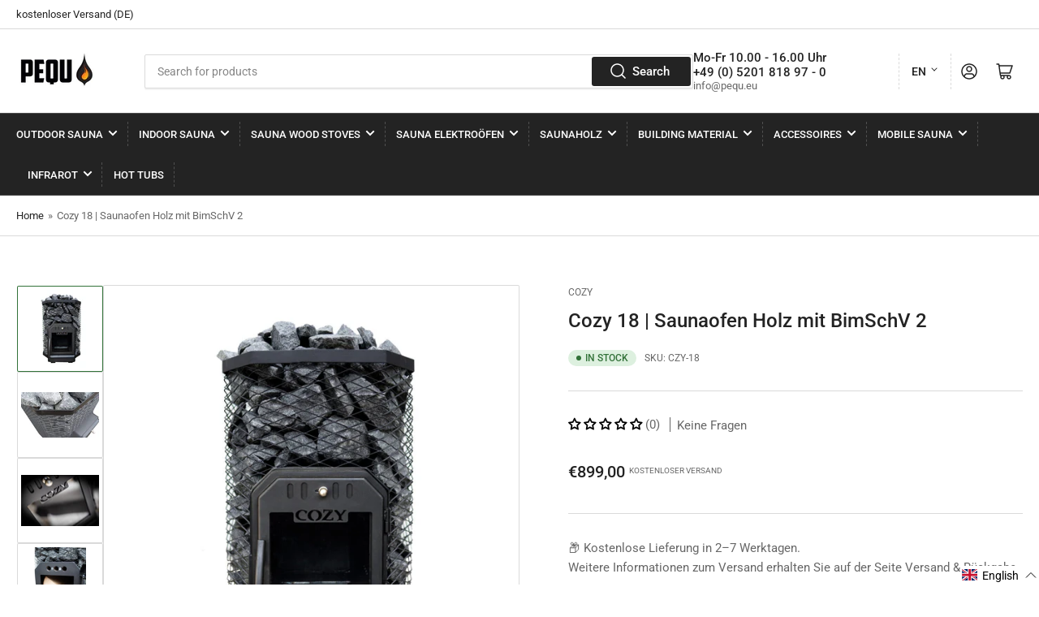

--- FILE ---
content_type: text/html; charset=utf-8
request_url: https://pequ.eu/en/products/cozy-18-saunaofen-holz-mit-zulassung-bimschv-stufe-2-leistung-18-kw
body_size: 101955
content:
<!doctype html>
<html class="no-js" lang="en">

  <link rel="stylesheet" href="https://obscure-escarpment-2240.herokuapp.com/stylesheets/bcpo-front.css">
  <script>var bcpo_product={"id":8024347214088,"title":"Cozy 18 | Saunaofen Holz mit BimSchV 2","handle":"cozy-18-saunaofen-holz-mit-zulassung-bimschv-stufe-2-leistung-18-kw","description":"\u003ch5 data-mce-fragment=\"1\"\u003e\u003cstrong data-mce-fragment=\"1\"\u003eLieferinhalt\u003c\/strong\u003e\u003c\/h5\u003e\n\u003cp data-mce-fragment=\"1\"\u003e\u003cspan data-mce-fragment=\"1\"\u003e✓\u003c\/span\u003e Cozy 18 (erfüllt BimSchV 2 Stufe) \u003c\/p\u003e\n\u003cp data-mce-fragment=\"1\"\u003e\u003cspan data-mce-fragment=\"1\"\u003e✓\u003c\/span\u003e schneller \u0026amp; kostenloser Speditionsversand \u003cbr\u003e\u003c\/p\u003e\n\u003cp data-mce-fragment=\"1\"\u003e \u003cbr\u003e\u003c\/p\u003e\n\u003cp data-mce-fragment=\"1\"\u003e\u003cstrong\u003eHinweis zur Lieferung:\u003c\/strong\u003e\u003cspan\u003e Die Ware wird per Spedition geliefert. Bitte bleiben Sie telefonisch und per E-Mail erreichbar, damit die Spedition einen Termin mit Ihnen vereinbaren kann.\u003c\/span\u003e\u003c\/p\u003e\n\u003cp data-mce-fragment=\"1\"\u003e \u003ciframe title=\"YouTube video player\" src=\"https:\/\/www.youtube.com\/embed\/pWj1QnT6N14\" height=\"315\" width=\"560\" allowfullscreen=\"\" allow=\"accelerometer; autoplay; clipboard-write; encrypted-media; gyroscope; picture-in-picture; web-share\" frameborder=\"0\"\u003e\u003c\/iframe\u003e\u003c\/p\u003e\n\u003cp data-mce-fragment=\"1\"\u003e\u003cstrong\u003eCozy 18 - Der Holzofen für Saunafässer und Gartensaunen\u003c\/strong\u003e\u003c\/p\u003e\n\u003cp\u003e\u003cbr\u003e\u003cspan\u003eEntdecken Sie die perfekte Kombination aus Komfort, Leistung und Stil mit dem Cozy 18er Saunaofen. Dieser beeindruckende Sauna Holzofen wurde entwickelt, um Ihr Saunaerlebnis auf ein neues Level zu heben und Ihnen ultimative Entspannung zu bieten.\u003c\/span\u003e\u003cbr\u003e\u003cbr\u003e\u003cspan\u003eMit dem hohen Wirkungsgrad ist der Cozy 18er Saunaofen ideal für mittelgroße bis große Saunen geeignet. Er erzeugt eine gleichmäßige Wärme, die Ihre Saunakabine schnell auf die gewünschte Temperatur bringt und ein angenehmes und entspannendes Ambiente schafft. Egal, ob Sie Ihre Sauna in einer Fasssauna oder Gartensauna genießen, dieser Ofen wird Ihre Bedürfnisse erfüllen.\u003c\/span\u003e\u003cbr\u003e\u003cbr\u003e\u003cspan\u003eHergestellt aus hochwertigen Materialien garantiert der holzbefeuerte Saunaofen Langlebigkeit und Zuverlässigkeit. Er ist darauf ausgelegt, eine optimale Wärmeverteilung zu gewährleisten und Ihnen ein gleichmäßiges Saunaerlebnis zu bieten.\u003c\/span\u003e\u003c\/p\u003e\n\u003cp data-mce-fragment=\"1\"\u003e\u003cbr\u003e\u003c\/p\u003e\n\u003ch5 data-mce-fragment=\"1\"\u003e\u003cstrong data-mce-fragment=\"1\"\u003eTechnische Daten\u003c\/strong\u003e\u003c\/h5\u003e\n\u003cp\u003e\u003cspan\u003eLeistung: 10,1 kW - sehr hoher Wirkungsgrad (81 %) \/ erzielt deutlich mehr Leistung als der COZY 12 - \u003c\/span\u003e\u003cspan\u003eerfüllt die Anforderungen der BimSchV Stufe 1 und 2\u003c\/span\u003e\u003cbr\u003e\u003cspan\u003eCE-Zertifizierung vorhanden\u003c\/span\u003e\u003cbr\u003e\u003cspan\u003eVolumen der Saunakabine: 9-18 \u003c\/span\u003e\u003cspan data-mce-fragment=\"1\"\u003em³\u003c\/span\u003e\u003cbr\u003e\u003cspan\u003eGewicht: 72 kg\u003c\/span\u003e\u003cbr\u003e\u003cspan\u003eBreite: 498 mm\u003c\/span\u003e\u003cbr\u003e\u003cspan\u003eTiefe: 696 mm\u003c\/span\u003e\u003cbr\u003e\u003cspan\u003eHöhe: 701 mm\u003c\/span\u003e\u003cbr\u003e\u003cspan\u003eSteinmenge: 100 kg\u003c\/span\u003e\u003cbr\u003e\u003cspan\u003eMaximale Länge des Brennholzes: 40 cm\u003c\/span\u003e\u003cbr\u003e\u003cspan\u003eDurchmesser der Anschlussöffnung: 115 mm\u003c\/span\u003e\u003cbr\u003e\u003cspan\u003eErforderliche Temperaturklasse des Rauchfanges: T600\u003c\/span\u003e\u003cbr data-mce-fragment=\"1\"\u003e\u003c\/p\u003e\n\u003cp\u003e \u003c\/p\u003e\n\u003cp\u003e\u003cstrong\u003e\u003cspan style=\"text-decoration: underline;\"\u003eAbstände zu brennbaren Materialien\u003c\/span\u003e\u003c\/strong\u003e\u003c\/p\u003e\n\u003cp\u003eBenötigter Abstand zu den Seitenwänden\/Bänken: 230 mm\u003cbr data-mce-fragment=\"1\"\u003e\u003cbr data-mce-fragment=\"1\"\u003eBenötigter Abstand zur Rückwand: 230 mm\u003cbr data-mce-fragment=\"1\"\u003e\u003cbr data-mce-fragment=\"1\"\u003eBenötigter Abstand vor dem Ofen: 500 mm\u003cbr data-mce-fragment=\"1\"\u003e\u003cbr data-mce-fragment=\"1\"\u003eBenötigter Mindestbstand zur Decke: 1340 mm\u003cbr data-mce-fragment=\"1\"\u003e\u003cbr data-mce-fragment=\"1\"\u003e\u003cbr data-mce-fragment=\"1\"\u003e\u003cbr data-mce-fragment=\"1\"\u003e\u003cspan style=\"text-decoration: underline;\"\u003e\u003cstrong\u003eAbstände zu gemauerten Wänden\u003c\/strong\u003e\u003c\/span\u003e\u003cbr data-mce-fragment=\"1\"\u003e\u003cbr data-mce-fragment=\"1\"\u003eBenötigter Abstand zu gemauerten Wänden: 50 mm\u003c\/p\u003e\n\u003cp\u003e \u003c\/p\u003e\n\u003cp data-mce-fragment=\"1\"\u003e\u003cspan data-mce-fragment=\"1\"\u003e\u003cstrong data-mce-fragment=\"1\"\u003eHinweis und Infos zur BImSchV (Bundes-Immissionsschutzgesetz):\u003c\/strong\u003e \u003c\/span\u003e\u003c\/p\u003e\n\u003cp data-mce-fragment=\"1\"\u003e\u003cspan data-mce-fragment=\"1\"\u003eFeuerstätten müssen angemeldet werden und sind vor Inbetriebnahme abnahmepflichtig. Zum Betrieb wird eine entsprechende Abnahmebescheinigung vom Schornsteinfeger ausgestellt. Hiernach unterliegen Feuerstätten einer Überwachungspflicht. Wir empfehlen Ihnen dringend vor Bestellung und Einbau alle Details zur Erstellung und Betrieb der Anlage, insbesondere bei regionalen Anforderungen, mit Ihrem Schornsteinfeger abzuklären. Dies Betrifft ebenfalls den Brandschutz, Zuluft- und Abgasführung. Seit dem 01.01.2015 müssen in Deutschland betriebene Feuerstätten, also auch holzbefeuerte Saunaöfen, den Anforderungen der \"BImSchV Stufe 2\" entsprechen. Vorbeschriebenes Gerät entspricht den Anforderungen der BimSchV Stufe 2 und ein Betrieb ist damit in Deutschland möglich.\u003cbr\u003e\u003c\/span\u003e\u003c\/p\u003e\n\u003ch5\u003e\u003cspan data-mce-fragment=\"1\"\u003eVor- und Nachteile\u003c\/span\u003e\u003c\/h5\u003e\n\u003cp\u003e\u003cspan data-mce-fragment=\"1\"\u003e✓ erfüllt die Anforderungen der BimSchV Stufe 2 (notwendig für die Abnahme vom Schornsteinfeger)\u003c\/span\u003e\u003c\/p\u003e\n\u003cp\u003e\u003cstrong\u003e\u003c\/strong\u003e\u003cspan data-mce-fragment=\"1\"\u003e✓ lange Wärmespeicherung durch hohe Steinmenge\u003c\/span\u003e\u003c\/p\u003e\n\u003cp\u003e\u003cspan data-mce-fragment=\"1\"\u003e✓ Zuluftregler über dem Glasfenster\u003c\/span\u003e\u003c\/p\u003e\n\u003cp\u003e\u003cspan data-mce-fragment=\"1\"\u003e\u003c\/span\u003e\u003cspan data-mce-fragment=\"1\"\u003e✓ geschlossenes Aschefach\u003c\/span\u003e\u003c\/p\u003e\n\u003cp\u003e\u003cspan\u003e✓ eine große Reinigungsöffnung\u003c\/span\u003e\u003c\/p\u003e\n\u003cp\u003e\u003cspan\u003e✓ großes Sichtfenster \u003c\/span\u003e\u003c\/p\u003e\n\u003cp\u003e\u003cbr\u003e\u003c\/p\u003e\n\u003cp\u003e\u003cstrong\u003e\u003c\/strong\u003e\u003cspan class=\"symbol-main__title--symbl\"\u003e\u003c\/span\u003e\u003cspan data-mce-fragment=\"1\"\u003e\u003c\/span\u003e\u003cspan\u003e❌ keine verstellbaren Füße\u003c\/span\u003e\u003c\/p\u003e\n\u003cp\u003e\u003cspan\u003e❌ das Aschefach lässt sich nur rausziehen, wenn die Tür vom Ofen geöffnet ist\u003c\/span\u003e\u003c\/p\u003e\n\u003cp\u003e\u003cspan\u003e❌ größere Abstände zu brennbaren Materialien (23cm)\u003c\/span\u003e\u003c\/p\u003e","published_at":"2022-11-16T09:49:12+01:00","created_at":"2022-11-16T09:49:10+01:00","vendor":"Cozy","type":"","tags":["ab 13 kW","Cozy","erfüllt BimSchV 2","Innenbefeuerung","L27"],"price":89900,"price_min":89900,"price_max":89900,"available":true,"price_varies":false,"compare_at_price":82900,"compare_at_price_min":82900,"compare_at_price_max":82900,"compare_at_price_varies":false,"variants":[{"id":43715394994440,"title":"Default Title","option1":"Default Title","option2":null,"option3":null,"sku":"CZY-18","requires_shipping":true,"taxable":true,"featured_image":{"id":52258037760264,"product_id":8024347214088,"position":1,"created_at":"2025-02-06T01:25:25+01:00","updated_at":"2025-02-06T01:25:28+01:00","alt":null,"width":1100,"height":1100,"src":"\/\/pequ.eu\/cdn\/shop\/files\/1100x1100einzeln_ee3bfbf6-a21d-4dd6-baea-c352e4c39c2f.jpg?v=1738801528","variant_ids":[43715394994440]},"available":true,"name":"Cozy 18 | Saunaofen Holz mit BimSchV 2","public_title":null,"options":["Default Title"],"price":89900,"weight":0,"compare_at_price":82900,"inventory_management":"shopify","barcode":"","featured_media":{"alt":null,"id":43927217013000,"position":1,"preview_image":{"aspect_ratio":1.0,"height":1100,"width":1100,"src":"\/\/pequ.eu\/cdn\/shop\/files\/1100x1100einzeln_ee3bfbf6-a21d-4dd6-baea-c352e4c39c2f.jpg?v=1738801528"}},"requires_selling_plan":false,"selling_plan_allocations":[]}],"images":["\/\/pequ.eu\/cdn\/shop\/files\/1100x1100einzeln_ee3bfbf6-a21d-4dd6-baea-c352e4c39c2f.jpg?v=1738801528","\/\/pequ.eu\/cdn\/shop\/files\/3_b1e6bdcd-0290-4163-8ae9-5da17eedae47.jpg?v=1738801528","\/\/pequ.eu\/cdn\/shop\/files\/4_d9716f23-56b1-42f7-a8ac-6752b395daf5.jpg?v=1738801528","\/\/pequ.eu\/cdn\/shop\/files\/2_78144b3a-af10-4d3a-85ff-9a2798ad12c5.jpg?v=1738801528","\/\/pequ.eu\/cdn\/shop\/files\/WhatsAppImage2023-10-27at09.56.38_7.jpg?v=1738801528"],"featured_image":"\/\/pequ.eu\/cdn\/shop\/files\/1100x1100einzeln_ee3bfbf6-a21d-4dd6-baea-c352e4c39c2f.jpg?v=1738801528","options":["Title"],"media":[{"alt":null,"id":43927217013000,"position":1,"preview_image":{"aspect_ratio":1.0,"height":1100,"width":1100,"src":"\/\/pequ.eu\/cdn\/shop\/files\/1100x1100einzeln_ee3bfbf6-a21d-4dd6-baea-c352e4c39c2f.jpg?v=1738801528"},"aspect_ratio":1.0,"height":1100,"media_type":"image","src":"\/\/pequ.eu\/cdn\/shop\/files\/1100x1100einzeln_ee3bfbf6-a21d-4dd6-baea-c352e4c39c2f.jpg?v=1738801528","width":1100},{"alt":null,"id":43927217045768,"position":2,"preview_image":{"aspect_ratio":1.701,"height":602,"width":1024,"src":"\/\/pequ.eu\/cdn\/shop\/files\/3_b1e6bdcd-0290-4163-8ae9-5da17eedae47.jpg?v=1738801528"},"aspect_ratio":1.701,"height":602,"media_type":"image","src":"\/\/pequ.eu\/cdn\/shop\/files\/3_b1e6bdcd-0290-4163-8ae9-5da17eedae47.jpg?v=1738801528","width":1024},{"alt":null,"id":43927217078536,"position":3,"preview_image":{"aspect_ratio":1.499,"height":683,"width":1024,"src":"\/\/pequ.eu\/cdn\/shop\/files\/4_d9716f23-56b1-42f7-a8ac-6752b395daf5.jpg?v=1738801528"},"aspect_ratio":1.499,"height":683,"media_type":"image","src":"\/\/pequ.eu\/cdn\/shop\/files\/4_d9716f23-56b1-42f7-a8ac-6752b395daf5.jpg?v=1738801528","width":1024},{"alt":null,"id":43927217111304,"position":4,"preview_image":{"aspect_ratio":0.667,"height":1024,"width":683,"src":"\/\/pequ.eu\/cdn\/shop\/files\/2_78144b3a-af10-4d3a-85ff-9a2798ad12c5.jpg?v=1738801528"},"aspect_ratio":0.667,"height":1024,"media_type":"image","src":"\/\/pequ.eu\/cdn\/shop\/files\/2_78144b3a-af10-4d3a-85ff-9a2798ad12c5.jpg?v=1738801528","width":683},{"alt":null,"id":43927217209608,"position":5,"preview_image":{"aspect_ratio":0.665,"height":782,"width":520,"src":"\/\/pequ.eu\/cdn\/shop\/files\/WhatsAppImage2023-10-27at09.56.38_7.jpg?v=1738801528"},"aspect_ratio":0.665,"height":782,"media_type":"image","src":"\/\/pequ.eu\/cdn\/shop\/files\/WhatsAppImage2023-10-27at09.56.38_7.jpg?v=1738801528","width":520}],"requires_selling_plan":false,"selling_plan_groups":[],"content":"\u003ch5 data-mce-fragment=\"1\"\u003e\u003cstrong data-mce-fragment=\"1\"\u003eLieferinhalt\u003c\/strong\u003e\u003c\/h5\u003e\n\u003cp data-mce-fragment=\"1\"\u003e\u003cspan data-mce-fragment=\"1\"\u003e✓\u003c\/span\u003e Cozy 18 (erfüllt BimSchV 2 Stufe) \u003c\/p\u003e\n\u003cp data-mce-fragment=\"1\"\u003e\u003cspan data-mce-fragment=\"1\"\u003e✓\u003c\/span\u003e schneller \u0026amp; kostenloser Speditionsversand \u003cbr\u003e\u003c\/p\u003e\n\u003cp data-mce-fragment=\"1\"\u003e \u003cbr\u003e\u003c\/p\u003e\n\u003cp data-mce-fragment=\"1\"\u003e\u003cstrong\u003eHinweis zur Lieferung:\u003c\/strong\u003e\u003cspan\u003e Die Ware wird per Spedition geliefert. Bitte bleiben Sie telefonisch und per E-Mail erreichbar, damit die Spedition einen Termin mit Ihnen vereinbaren kann.\u003c\/span\u003e\u003c\/p\u003e\n\u003cp data-mce-fragment=\"1\"\u003e \u003ciframe title=\"YouTube video player\" src=\"https:\/\/www.youtube.com\/embed\/pWj1QnT6N14\" height=\"315\" width=\"560\" allowfullscreen=\"\" allow=\"accelerometer; autoplay; clipboard-write; encrypted-media; gyroscope; picture-in-picture; web-share\" frameborder=\"0\"\u003e\u003c\/iframe\u003e\u003c\/p\u003e\n\u003cp data-mce-fragment=\"1\"\u003e\u003cstrong\u003eCozy 18 - Der Holzofen für Saunafässer und Gartensaunen\u003c\/strong\u003e\u003c\/p\u003e\n\u003cp\u003e\u003cbr\u003e\u003cspan\u003eEntdecken Sie die perfekte Kombination aus Komfort, Leistung und Stil mit dem Cozy 18er Saunaofen. Dieser beeindruckende Sauna Holzofen wurde entwickelt, um Ihr Saunaerlebnis auf ein neues Level zu heben und Ihnen ultimative Entspannung zu bieten.\u003c\/span\u003e\u003cbr\u003e\u003cbr\u003e\u003cspan\u003eMit dem hohen Wirkungsgrad ist der Cozy 18er Saunaofen ideal für mittelgroße bis große Saunen geeignet. Er erzeugt eine gleichmäßige Wärme, die Ihre Saunakabine schnell auf die gewünschte Temperatur bringt und ein angenehmes und entspannendes Ambiente schafft. Egal, ob Sie Ihre Sauna in einer Fasssauna oder Gartensauna genießen, dieser Ofen wird Ihre Bedürfnisse erfüllen.\u003c\/span\u003e\u003cbr\u003e\u003cbr\u003e\u003cspan\u003eHergestellt aus hochwertigen Materialien garantiert der holzbefeuerte Saunaofen Langlebigkeit und Zuverlässigkeit. Er ist darauf ausgelegt, eine optimale Wärmeverteilung zu gewährleisten und Ihnen ein gleichmäßiges Saunaerlebnis zu bieten.\u003c\/span\u003e\u003c\/p\u003e\n\u003cp data-mce-fragment=\"1\"\u003e\u003cbr\u003e\u003c\/p\u003e\n\u003ch5 data-mce-fragment=\"1\"\u003e\u003cstrong data-mce-fragment=\"1\"\u003eTechnische Daten\u003c\/strong\u003e\u003c\/h5\u003e\n\u003cp\u003e\u003cspan\u003eLeistung: 10,1 kW - sehr hoher Wirkungsgrad (81 %) \/ erzielt deutlich mehr Leistung als der COZY 12 - \u003c\/span\u003e\u003cspan\u003eerfüllt die Anforderungen der BimSchV Stufe 1 und 2\u003c\/span\u003e\u003cbr\u003e\u003cspan\u003eCE-Zertifizierung vorhanden\u003c\/span\u003e\u003cbr\u003e\u003cspan\u003eVolumen der Saunakabine: 9-18 \u003c\/span\u003e\u003cspan data-mce-fragment=\"1\"\u003em³\u003c\/span\u003e\u003cbr\u003e\u003cspan\u003eGewicht: 72 kg\u003c\/span\u003e\u003cbr\u003e\u003cspan\u003eBreite: 498 mm\u003c\/span\u003e\u003cbr\u003e\u003cspan\u003eTiefe: 696 mm\u003c\/span\u003e\u003cbr\u003e\u003cspan\u003eHöhe: 701 mm\u003c\/span\u003e\u003cbr\u003e\u003cspan\u003eSteinmenge: 100 kg\u003c\/span\u003e\u003cbr\u003e\u003cspan\u003eMaximale Länge des Brennholzes: 40 cm\u003c\/span\u003e\u003cbr\u003e\u003cspan\u003eDurchmesser der Anschlussöffnung: 115 mm\u003c\/span\u003e\u003cbr\u003e\u003cspan\u003eErforderliche Temperaturklasse des Rauchfanges: T600\u003c\/span\u003e\u003cbr data-mce-fragment=\"1\"\u003e\u003c\/p\u003e\n\u003cp\u003e \u003c\/p\u003e\n\u003cp\u003e\u003cstrong\u003e\u003cspan style=\"text-decoration: underline;\"\u003eAbstände zu brennbaren Materialien\u003c\/span\u003e\u003c\/strong\u003e\u003c\/p\u003e\n\u003cp\u003eBenötigter Abstand zu den Seitenwänden\/Bänken: 230 mm\u003cbr data-mce-fragment=\"1\"\u003e\u003cbr data-mce-fragment=\"1\"\u003eBenötigter Abstand zur Rückwand: 230 mm\u003cbr data-mce-fragment=\"1\"\u003e\u003cbr data-mce-fragment=\"1\"\u003eBenötigter Abstand vor dem Ofen: 500 mm\u003cbr data-mce-fragment=\"1\"\u003e\u003cbr data-mce-fragment=\"1\"\u003eBenötigter Mindestbstand zur Decke: 1340 mm\u003cbr data-mce-fragment=\"1\"\u003e\u003cbr data-mce-fragment=\"1\"\u003e\u003cbr data-mce-fragment=\"1\"\u003e\u003cbr data-mce-fragment=\"1\"\u003e\u003cspan style=\"text-decoration: underline;\"\u003e\u003cstrong\u003eAbstände zu gemauerten Wänden\u003c\/strong\u003e\u003c\/span\u003e\u003cbr data-mce-fragment=\"1\"\u003e\u003cbr data-mce-fragment=\"1\"\u003eBenötigter Abstand zu gemauerten Wänden: 50 mm\u003c\/p\u003e\n\u003cp\u003e \u003c\/p\u003e\n\u003cp data-mce-fragment=\"1\"\u003e\u003cspan data-mce-fragment=\"1\"\u003e\u003cstrong data-mce-fragment=\"1\"\u003eHinweis und Infos zur BImSchV (Bundes-Immissionsschutzgesetz):\u003c\/strong\u003e \u003c\/span\u003e\u003c\/p\u003e\n\u003cp data-mce-fragment=\"1\"\u003e\u003cspan data-mce-fragment=\"1\"\u003eFeuerstätten müssen angemeldet werden und sind vor Inbetriebnahme abnahmepflichtig. Zum Betrieb wird eine entsprechende Abnahmebescheinigung vom Schornsteinfeger ausgestellt. Hiernach unterliegen Feuerstätten einer Überwachungspflicht. Wir empfehlen Ihnen dringend vor Bestellung und Einbau alle Details zur Erstellung und Betrieb der Anlage, insbesondere bei regionalen Anforderungen, mit Ihrem Schornsteinfeger abzuklären. Dies Betrifft ebenfalls den Brandschutz, Zuluft- und Abgasführung. Seit dem 01.01.2015 müssen in Deutschland betriebene Feuerstätten, also auch holzbefeuerte Saunaöfen, den Anforderungen der \"BImSchV Stufe 2\" entsprechen. Vorbeschriebenes Gerät entspricht den Anforderungen der BimSchV Stufe 2 und ein Betrieb ist damit in Deutschland möglich.\u003cbr\u003e\u003c\/span\u003e\u003c\/p\u003e\n\u003ch5\u003e\u003cspan data-mce-fragment=\"1\"\u003eVor- und Nachteile\u003c\/span\u003e\u003c\/h5\u003e\n\u003cp\u003e\u003cspan data-mce-fragment=\"1\"\u003e✓ erfüllt die Anforderungen der BimSchV Stufe 2 (notwendig für die Abnahme vom Schornsteinfeger)\u003c\/span\u003e\u003c\/p\u003e\n\u003cp\u003e\u003cstrong\u003e\u003c\/strong\u003e\u003cspan data-mce-fragment=\"1\"\u003e✓ lange Wärmespeicherung durch hohe Steinmenge\u003c\/span\u003e\u003c\/p\u003e\n\u003cp\u003e\u003cspan data-mce-fragment=\"1\"\u003e✓ Zuluftregler über dem Glasfenster\u003c\/span\u003e\u003c\/p\u003e\n\u003cp\u003e\u003cspan data-mce-fragment=\"1\"\u003e\u003c\/span\u003e\u003cspan data-mce-fragment=\"1\"\u003e✓ geschlossenes Aschefach\u003c\/span\u003e\u003c\/p\u003e\n\u003cp\u003e\u003cspan\u003e✓ eine große Reinigungsöffnung\u003c\/span\u003e\u003c\/p\u003e\n\u003cp\u003e\u003cspan\u003e✓ großes Sichtfenster \u003c\/span\u003e\u003c\/p\u003e\n\u003cp\u003e\u003cbr\u003e\u003c\/p\u003e\n\u003cp\u003e\u003cstrong\u003e\u003c\/strong\u003e\u003cspan class=\"symbol-main__title--symbl\"\u003e\u003c\/span\u003e\u003cspan data-mce-fragment=\"1\"\u003e\u003c\/span\u003e\u003cspan\u003e❌ keine verstellbaren Füße\u003c\/span\u003e\u003c\/p\u003e\n\u003cp\u003e\u003cspan\u003e❌ das Aschefach lässt sich nur rausziehen, wenn die Tür vom Ofen geöffnet ist\u003c\/span\u003e\u003c\/p\u003e\n\u003cp\u003e\u003cspan\u003e❌ größere Abstände zu brennbaren Materialien (23cm)\u003c\/span\u003e\u003c\/p\u003e"}; var bcpo_data={"product_id":"8016135389448"}; var bcpo_settings={"fallback":"default","auto_select":"on","load_main_image":"off","replaceImage":"on","border_style":"round","tooltips":"show","sold_out_style":"transparent","theme":"light","jumbo_colors":"medium","jumbo_images":"on","circle_swatches":"on","inventory_style":"amazon","override_ajax":"on","add_price_addons":"on","theme2":"on","money_format2":"€{{amount_with_comma_separator}} EUR","money_format_without_currency":"€{{amount_with_comma_separator}}","show_currency":"off","file_upload_warning":"off","global_auto_image_options":"","global_color_options":"","global_colors":[{"key":"","value":"ecf42f"}],"shop_currency":"EUR"};var inventory_quantity = [];inventory_quantity.push(6);if(bcpo_product) { for (var i = 0; i < bcpo_product.variants.length; i += 1) { bcpo_product.variants[i].inventory_quantity = inventory_quantity[i]; }}window.bcpo = window.bcpo || {}; bcpo.cart = {"note":null,"attributes":{},"original_total_price":0,"total_price":0,"total_discount":0,"total_weight":0.0,"item_count":0,"items":[],"requires_shipping":false,"currency":"EUR","items_subtotal_price":0,"cart_level_discount_applications":[],"checkout_charge_amount":0}; bcpo.ogFormData = FormData; bcpo.money_with_currency_format = "€{{amount_with_comma_separator}} EUR";bcpo.money_format = "€{{amount_with_comma_separator}}";</script>
	<meta charset="utf-8">
	<title>
		Cozy 18 Saunaofen holzbefeuerter Ofen für Fasssauna
 &ndash; PEQU</title>
	
		<meta name="description" content="✓ Bestseller ✓ Dauertiefpreise ✓ BimSchV 2 ✓ gute Wärmespeicherung ✓ schnelle &amp; kostenlose Lieferung ✓ innenbefeuert">
	
	


<meta property="og:site_name" content="PEQU">
<meta property="og:url" content="https://pequ.eu/en/products/cozy-18-saunaofen-holz-mit-zulassung-bimschv-stufe-2-leistung-18-kw">
<meta property="og:title" content="Cozy 18 Saunaofen holzbefeuerter Ofen für Fasssauna">
<meta property="og:type" content="product">
<meta property="og:description" content="✓ Bestseller ✓ Dauertiefpreise ✓ BimSchV 2 ✓ gute Wärmespeicherung ✓ schnelle &amp; kostenlose Lieferung ✓ innenbefeuert"><meta property="og:image" content="http://pequ.eu/cdn/shop/files/1100x1100einzeln_ee3bfbf6-a21d-4dd6-baea-c352e4c39c2f.jpg?v=1738801528">
	<meta property="og:image:secure_url" content="https://pequ.eu/cdn/shop/files/1100x1100einzeln_ee3bfbf6-a21d-4dd6-baea-c352e4c39c2f.jpg?v=1738801528">
	<meta property="og:image:width" content="1100">
	<meta property="og:image:height" content="1100"><meta property="og:price:amount" content="899,00">
	<meta property="og:price:currency" content="EUR"><meta name="twitter:card" content="summary_large_image">
<meta name="twitter:title" content="Cozy 18 Saunaofen holzbefeuerter Ofen für Fasssauna">
<meta name="twitter:description" content="✓ Bestseller ✓ Dauertiefpreise ✓ BimSchV 2 ✓ gute Wärmespeicherung ✓ schnelle &amp; kostenlose Lieferung ✓ innenbefeuert">

	<meta name="viewport" content="width=device-width, initial-scale=1">
	<link rel="canonical" href="https://pequ.eu/en/products/cozy-18-saunaofen-holz-mit-zulassung-bimschv-stufe-2-leistung-18-kw">
	<link rel="preconnect" href="//cdn.shopify.com" crossorigin>
	
		<link rel="preconnect" href="//fonts.shopifycdn.com" crossorigin>
	
	
	
		<link rel="preload" as="font" href="//pequ.eu/cdn/fonts/roboto/roboto_n4.2019d890f07b1852f56ce63ba45b2db45d852cba.woff2" type="font/woff2" crossorigin>
	
	
		<link rel="preload" as="font" href="//pequ.eu/cdn/fonts/roboto/roboto_n5.250d51708d76acbac296b0e21ede8f81de4e37aa.woff2" type="font/woff2" crossorigin>
	
	
	



<style data-shopify>
	@font-face {
  font-family: Roboto;
  font-weight: 400;
  font-style: normal;
  font-display: swap;
  src: url("//pequ.eu/cdn/fonts/roboto/roboto_n4.2019d890f07b1852f56ce63ba45b2db45d852cba.woff2") format("woff2"),
       url("//pequ.eu/cdn/fonts/roboto/roboto_n4.238690e0007583582327135619c5f7971652fa9d.woff") format("woff");
}

	@font-face {
  font-family: Roboto;
  font-weight: 700;
  font-style: normal;
  font-display: swap;
  src: url("//pequ.eu/cdn/fonts/roboto/roboto_n7.f38007a10afbbde8976c4056bfe890710d51dec2.woff2") format("woff2"),
       url("//pequ.eu/cdn/fonts/roboto/roboto_n7.94bfdd3e80c7be00e128703d245c207769d763f9.woff") format("woff");
}

	@font-face {
  font-family: Roboto;
  font-weight: 400;
  font-style: italic;
  font-display: swap;
  src: url("//pequ.eu/cdn/fonts/roboto/roboto_i4.57ce898ccda22ee84f49e6b57ae302250655e2d4.woff2") format("woff2"),
       url("//pequ.eu/cdn/fonts/roboto/roboto_i4.b21f3bd061cbcb83b824ae8c7671a82587b264bf.woff") format("woff");
}

	@font-face {
  font-family: Roboto;
  font-weight: 700;
  font-style: italic;
  font-display: swap;
  src: url("//pequ.eu/cdn/fonts/roboto/roboto_i7.7ccaf9410746f2c53340607c42c43f90a9005937.woff2") format("woff2"),
       url("//pequ.eu/cdn/fonts/roboto/roboto_i7.49ec21cdd7148292bffea74c62c0df6e93551516.woff") format("woff");
}

	@font-face {
  font-family: Roboto;
  font-weight: 500;
  font-style: normal;
  font-display: swap;
  src: url("//pequ.eu/cdn/fonts/roboto/roboto_n5.250d51708d76acbac296b0e21ede8f81de4e37aa.woff2") format("woff2"),
       url("//pequ.eu/cdn/fonts/roboto/roboto_n5.535e8c56f4cbbdea416167af50ab0ff1360a3949.woff") format("woff");
}

	@font-face {
  font-family: Roboto;
  font-weight: 700;
  font-style: normal;
  font-display: swap;
  src: url("//pequ.eu/cdn/fonts/roboto/roboto_n7.f38007a10afbbde8976c4056bfe890710d51dec2.woff2") format("woff2"),
       url("//pequ.eu/cdn/fonts/roboto/roboto_n7.94bfdd3e80c7be00e128703d245c207769d763f9.woff") format("woff");
}

	@font-face {
  font-family: Roboto;
  font-weight: 500;
  font-style: italic;
  font-display: swap;
  src: url("//pequ.eu/cdn/fonts/roboto/roboto_i5.0ae24363bf5844e2ee3295d84078d36c9bd0faf4.woff2") format("woff2"),
       url("//pequ.eu/cdn/fonts/roboto/roboto_i5.a9cdb6a43048799fe739d389c60b64059e33cf12.woff") format("woff");
}

	@font-face {
  font-family: Roboto;
  font-weight: 700;
  font-style: italic;
  font-display: swap;
  src: url("//pequ.eu/cdn/fonts/roboto/roboto_i7.7ccaf9410746f2c53340607c42c43f90a9005937.woff2") format("woff2"),
       url("//pequ.eu/cdn/fonts/roboto/roboto_i7.49ec21cdd7148292bffea74c62c0df6e93551516.woff") format("woff");
}

@font-face {
  font-family: Roboto;
  font-weight: 500;
  font-style: normal;
  font-display: swap;
  src: url("//pequ.eu/cdn/fonts/roboto/roboto_n5.250d51708d76acbac296b0e21ede8f81de4e37aa.woff2") format("woff2"),
       url("//pequ.eu/cdn/fonts/roboto/roboto_n5.535e8c56f4cbbdea416167af50ab0ff1360a3949.woff") format("woff");
}

:root {
		--page-width: 146rem;
		--spacing-base-1: 2rem;

		--grid-desktop-horizontal-spacing: 20px;
		--grid-desktop-vertical-spacing: 20px;
		--grid-mobile-horizontal-spacing: 15px;
		--grid-mobile-vertical-spacing: 15px;

		--border-radius-base: 2px;
		--buttons-radius: 2px;
		--inputs-radius: 2px;
		--inputs-border-width: 1px;
		--inputs-border-opacity: .2;

		--color-base-white: #fff;
		--color-product-review-star: #ffc700;
		--color-base-text: 103, 103, 103;
		--color-base-text-alt: 35, 35, 35;
		--color-base-border: 218, 218, 218;
		--color-base-background-1: 255, 255, 255;
		--color-base-background-2: 248, 248, 248;
		--color-base-accent-1: 35, 35, 35;
		--color-base-accent-1-text: 255, 255, 255;
		--color-base-accent-2: 51, 114, 57;
		--color-base-accent-2-text: 255, 255, 255;
		--color-base-accent-3: 35, 35, 35;
		--color-base-accent-3-text: 255, 255, 255;

		
		
		
		

		--color-sale: rgba(202, 65, 65, 1.0);
		--color-sale-background: #f1cdcd;
		--color-error: rgba(146, 44, 44, 1.0);
		--color-error-background: #f7e5e5;
		--color-success: rgba(51, 114, 57, 1.0);
		--color-success-background: #ddf0df;
		--color-warning: rgba(189, 107, 27, 1.0);
		--color-warning-background: #f8e1cb;

		--font-body-family: Roboto, sans-serif;
		--font-body-style: normal;
		--font-body-weight: 400;
		--font-bolder-weight: 500;

		--font-heading-family: Roboto, sans-serif;
		--font-heading-style: normal;
		--font-heading-weight: 500;

		--font-body-scale: 1.0;
		--font-heading-scale: 1.0;

		--font-buttons-family: Roboto,sans-serif;
	}
</style>

	<link href="//pequ.eu/cdn/shop/t/14/assets/base.css?v=34588421880020624091700581986" rel="stylesheet" type="text/css" media="all" />
	<script src="//pequ.eu/cdn/shop/t/14/assets/scripts.js?v=98441151009634809041700581986" defer="defer"></script>
	
		<link rel="icon" type="image/png" href="//pequ.eu/cdn/shop/files/favicon-larger-flame.png?crop=center&height=32&v=1737802793&width=32">
	
	<!-- starapps_scripts_start -->
<!-- This code is automatically managed by StarApps Studio -->
<!-- Please contact support@starapps.studio for any help -->
<script type="application/json" sa-product-json="true">
          {
            "id": 8024347214088,
            "title": "Cozy 18 | Saunaofen Holz mit BimSchV 2",
            "handle": "cozy-18-saunaofen-holz-mit-zulassung-bimschv-stufe-2-leistung-18-kw","product_images": [{ "id":52258037760264,"src":"\/\/pequ.eu\/cdn\/shop\/files\/1100x1100einzeln_ee3bfbf6-a21d-4dd6-baea-c352e4c39c2f.jpg?v=1738801528" }  ,  { "id":52258037793032,"src":"\/\/pequ.eu\/cdn\/shop\/files\/3_b1e6bdcd-0290-4163-8ae9-5da17eedae47.jpg?v=1738801528" }  ,  { "id":52258037858568,"src":"\/\/pequ.eu\/cdn\/shop\/files\/4_d9716f23-56b1-42f7-a8ac-6752b395daf5.jpg?v=1738801528" }  ,  { "id":52258037891336,"src":"\/\/pequ.eu\/cdn\/shop\/files\/2_78144b3a-af10-4d3a-85ff-9a2798ad12c5.jpg?v=1738801528" }  ,  { "id":52258037825800,"src":"\/\/pequ.eu\/cdn\/shop\/files\/WhatsAppImage2023-10-27at09.56.38_7.jpg?v=1738801528" }  ],
            "media": [{"alt":null,"id":43927217013000,"position":1,"preview_image":{"aspect_ratio":1.0,"height":1100,"width":1100,"src":"\/\/pequ.eu\/cdn\/shop\/files\/1100x1100einzeln_ee3bfbf6-a21d-4dd6-baea-c352e4c39c2f.jpg?v=1738801528"},"aspect_ratio":1.0,"height":1100,"media_type":"image","src":"\/\/pequ.eu\/cdn\/shop\/files\/1100x1100einzeln_ee3bfbf6-a21d-4dd6-baea-c352e4c39c2f.jpg?v=1738801528","width":1100},{"alt":null,"id":43927217045768,"position":2,"preview_image":{"aspect_ratio":1.701,"height":602,"width":1024,"src":"\/\/pequ.eu\/cdn\/shop\/files\/3_b1e6bdcd-0290-4163-8ae9-5da17eedae47.jpg?v=1738801528"},"aspect_ratio":1.701,"height":602,"media_type":"image","src":"\/\/pequ.eu\/cdn\/shop\/files\/3_b1e6bdcd-0290-4163-8ae9-5da17eedae47.jpg?v=1738801528","width":1024},{"alt":null,"id":43927217078536,"position":3,"preview_image":{"aspect_ratio":1.499,"height":683,"width":1024,"src":"\/\/pequ.eu\/cdn\/shop\/files\/4_d9716f23-56b1-42f7-a8ac-6752b395daf5.jpg?v=1738801528"},"aspect_ratio":1.499,"height":683,"media_type":"image","src":"\/\/pequ.eu\/cdn\/shop\/files\/4_d9716f23-56b1-42f7-a8ac-6752b395daf5.jpg?v=1738801528","width":1024},{"alt":null,"id":43927217111304,"position":4,"preview_image":{"aspect_ratio":0.667,"height":1024,"width":683,"src":"\/\/pequ.eu\/cdn\/shop\/files\/2_78144b3a-af10-4d3a-85ff-9a2798ad12c5.jpg?v=1738801528"},"aspect_ratio":0.667,"height":1024,"media_type":"image","src":"\/\/pequ.eu\/cdn\/shop\/files\/2_78144b3a-af10-4d3a-85ff-9a2798ad12c5.jpg?v=1738801528","width":683},{"alt":null,"id":43927217209608,"position":5,"preview_image":{"aspect_ratio":0.665,"height":782,"width":520,"src":"\/\/pequ.eu\/cdn\/shop\/files\/WhatsAppImage2023-10-27at09.56.38_7.jpg?v=1738801528"},"aspect_ratio":0.665,"height":782,"media_type":"image","src":"\/\/pequ.eu\/cdn\/shop\/files\/WhatsAppImage2023-10-27at09.56.38_7.jpg?v=1738801528","width":520}],"metafields": {},
            "vendor": "Cozy",
            "variants": [{"id":43715394994440,"title":"Default Title","option1":"Default Title","option2":null,"option3":null,"sku":"CZY-18","requires_shipping":true,"taxable":true,"featured_image":{"id":52258037760264,"product_id":8024347214088,"position":1,"created_at":"2025-02-06T01:25:25+01:00","updated_at":"2025-02-06T01:25:28+01:00","alt":null,"width":1100,"height":1100,"src":"\/\/pequ.eu\/cdn\/shop\/files\/1100x1100einzeln_ee3bfbf6-a21d-4dd6-baea-c352e4c39c2f.jpg?v=1738801528","variant_ids":[43715394994440]},"available":true,"name":"Cozy 18 | Saunaofen Holz mit BimSchV 2","public_title":null,"options":["Default Title"],"price":89900,"weight":0,"compare_at_price":82900,"inventory_management":"shopify","barcode":"","featured_media":{"alt":null,"id":43927217013000,"position":1,"preview_image":{"aspect_ratio":1.0,"height":1100,"width":1100,"src":"\/\/pequ.eu\/cdn\/shop\/files\/1100x1100einzeln_ee3bfbf6-a21d-4dd6-baea-c352e4c39c2f.jpg?v=1738801528"}},"requires_selling_plan":false,"selling_plan_allocations":[]}],
            "url": "\/en\/products\/cozy-18-saunaofen-holz-mit-zulassung-bimschv-stufe-2-leistung-18-kw",
            "options": [{"name":"Title","position":1,"values":["Default Title"]}],
            "images": ["\/\/pequ.eu\/cdn\/shop\/files\/1100x1100einzeln_ee3bfbf6-a21d-4dd6-baea-c352e4c39c2f.jpg?v=1738801528","\/\/pequ.eu\/cdn\/shop\/files\/3_b1e6bdcd-0290-4163-8ae9-5da17eedae47.jpg?v=1738801528","\/\/pequ.eu\/cdn\/shop\/files\/4_d9716f23-56b1-42f7-a8ac-6752b395daf5.jpg?v=1738801528","\/\/pequ.eu\/cdn\/shop\/files\/2_78144b3a-af10-4d3a-85ff-9a2798ad12c5.jpg?v=1738801528","\/\/pequ.eu\/cdn\/shop\/files\/WhatsAppImage2023-10-27at09.56.38_7.jpg?v=1738801528"],
            "featured_image": "\/\/pequ.eu\/cdn\/shop\/files\/1100x1100einzeln_ee3bfbf6-a21d-4dd6-baea-c352e4c39c2f.jpg?v=1738801528",
            "tags": ["ab 13 kW","Cozy","erfüllt BimSchV 2","Innenbefeuerung","L27"],
            "available": true,
            "price_min": 89900,
            "price_max": 89900,
            "compare_at_price_min": 82900,
            "compare_at_price_max": 82900}
    </script>
<script type="text/javascript" src="https://bcdn.starapps.studio/apps/via/pequ-sauna/script-1671175475.js?shop=pequ-sauna.myshopify.com" async></script>
<!-- starapps_scripts_end -->
<script>window.performance && window.performance.mark && window.performance.mark('shopify.content_for_header.start');</script><meta name="google-site-verification" content="5SkA2Ea3V6OIz4isyhjSiVCsx5svexAnolWozyh3xBg">
<meta id="shopify-digital-wallet" name="shopify-digital-wallet" content="/60674900145/digital_wallets/dialog">
<meta name="shopify-checkout-api-token" content="809a3074233cecaef880b36eadf8aded">
<meta id="in-context-paypal-metadata" data-shop-id="60674900145" data-venmo-supported="false" data-environment="production" data-locale="en_US" data-paypal-v4="true" data-currency="EUR">
<link rel="alternate" hreflang="x-default" href="https://pequ.eu/products/cozy-18-saunaofen-holz-mit-zulassung-bimschv-stufe-2-leistung-18-kw">
<link rel="alternate" hreflang="de" href="https://pequ.eu/products/cozy-18-saunaofen-holz-mit-zulassung-bimschv-stufe-2-leistung-18-kw">
<link rel="alternate" hreflang="en" href="https://pequ.eu/en/products/cozy-18-saunaofen-holz-mit-zulassung-bimschv-stufe-2-leistung-18-kw">
<link rel="alternate" type="application/json+oembed" href="https://pequ.eu/en/products/cozy-18-saunaofen-holz-mit-zulassung-bimschv-stufe-2-leistung-18-kw.oembed">
<script async="async" src="/checkouts/internal/preloads.js?locale=en-DE"></script>
<script id="apple-pay-shop-capabilities" type="application/json">{"shopId":60674900145,"countryCode":"DE","currencyCode":"EUR","merchantCapabilities":["supports3DS"],"merchantId":"gid:\/\/shopify\/Shop\/60674900145","merchantName":"PEQU","requiredBillingContactFields":["postalAddress","email","phone"],"requiredShippingContactFields":["postalAddress","email","phone"],"shippingType":"shipping","supportedNetworks":["visa","maestro","masterCard","amex"],"total":{"type":"pending","label":"PEQU","amount":"1.00"},"shopifyPaymentsEnabled":true,"supportsSubscriptions":true}</script>
<script id="shopify-features" type="application/json">{"accessToken":"809a3074233cecaef880b36eadf8aded","betas":["rich-media-storefront-analytics"],"domain":"pequ.eu","predictiveSearch":true,"shopId":60674900145,"locale":"en"}</script>
<script>var Shopify = Shopify || {};
Shopify.shop = "pequ-sauna.myshopify.com";
Shopify.locale = "en";
Shopify.currency = {"active":"EUR","rate":"1.0"};
Shopify.country = "DE";
Shopify.theme = {"name":"Athens aktuellste Version ","id":145676009736,"schema_name":"Athens","schema_version":"1.5.0","theme_store_id":1608,"role":"main"};
Shopify.theme.handle = "null";
Shopify.theme.style = {"id":null,"handle":null};
Shopify.cdnHost = "pequ.eu/cdn";
Shopify.routes = Shopify.routes || {};
Shopify.routes.root = "/en/";</script>
<script type="module">!function(o){(o.Shopify=o.Shopify||{}).modules=!0}(window);</script>
<script>!function(o){function n(){var o=[];function n(){o.push(Array.prototype.slice.apply(arguments))}return n.q=o,n}var t=o.Shopify=o.Shopify||{};t.loadFeatures=n(),t.autoloadFeatures=n()}(window);</script>
<script id="shop-js-analytics" type="application/json">{"pageType":"product"}</script>
<script defer="defer" async type="module" src="//pequ.eu/cdn/shopifycloud/shop-js/modules/v2/client.init-shop-cart-sync_BT-GjEfc.en.esm.js"></script>
<script defer="defer" async type="module" src="//pequ.eu/cdn/shopifycloud/shop-js/modules/v2/chunk.common_D58fp_Oc.esm.js"></script>
<script defer="defer" async type="module" src="//pequ.eu/cdn/shopifycloud/shop-js/modules/v2/chunk.modal_xMitdFEc.esm.js"></script>
<script type="module">
  await import("//pequ.eu/cdn/shopifycloud/shop-js/modules/v2/client.init-shop-cart-sync_BT-GjEfc.en.esm.js");
await import("//pequ.eu/cdn/shopifycloud/shop-js/modules/v2/chunk.common_D58fp_Oc.esm.js");
await import("//pequ.eu/cdn/shopifycloud/shop-js/modules/v2/chunk.modal_xMitdFEc.esm.js");

  window.Shopify.SignInWithShop?.initShopCartSync?.({"fedCMEnabled":true,"windoidEnabled":true});

</script>
<script>(function() {
  var isLoaded = false;
  function asyncLoad() {
    if (isLoaded) return;
    isLoaded = true;
    var urls = ["\/\/cdn.shopify.com\/proxy\/11699b75910ff72f01f58b967c8485b7fb4d84c397fc468a4d58b2f070e41768\/obscure-escarpment-2240.herokuapp.com\/js\/best_custom_product_options.js?shop=pequ-sauna.myshopify.com\u0026sp-cache-control=cHVibGljLCBtYXgtYWdlPTkwMA","https:\/\/trust.conversionbear.com\/script?app=trust_badge\u0026shop=pequ-sauna.myshopify.com","https:\/\/tseish-app.connect.trustedshops.com\/esc.js?apiBaseUrl=aHR0cHM6Ly90c2Vpc2gtYXBwLmNvbm5lY3QudHJ1c3RlZHNob3BzLmNvbQ==\u0026instanceId=cGVxdS1zYXVuYS5teXNob3BpZnkuY29t\u0026shop=pequ-sauna.myshopify.com"];
    for (var i = 0; i < urls.length; i++) {
      var s = document.createElement('script');
      s.type = 'text/javascript';
      s.async = true;
      s.src = urls[i];
      var x = document.getElementsByTagName('script')[0];
      x.parentNode.insertBefore(s, x);
    }
  };
  if(window.attachEvent) {
    window.attachEvent('onload', asyncLoad);
  } else {
    window.addEventListener('load', asyncLoad, false);
  }
})();</script>
<script id="__st">var __st={"a":60674900145,"offset":3600,"reqid":"43ea08ea-48ba-42c5-b109-91efcef696c8-1769404405","pageurl":"pequ.eu\/en\/products\/cozy-18-saunaofen-holz-mit-zulassung-bimschv-stufe-2-leistung-18-kw","u":"71646c5005a6","p":"product","rtyp":"product","rid":8024347214088};</script>
<script>window.ShopifyPaypalV4VisibilityTracking = true;</script>
<script id="captcha-bootstrap">!function(){'use strict';const t='contact',e='account',n='new_comment',o=[[t,t],['blogs',n],['comments',n],[t,'customer']],c=[[e,'customer_login'],[e,'guest_login'],[e,'recover_customer_password'],[e,'create_customer']],r=t=>t.map((([t,e])=>`form[action*='/${t}']:not([data-nocaptcha='true']) input[name='form_type'][value='${e}']`)).join(','),a=t=>()=>t?[...document.querySelectorAll(t)].map((t=>t.form)):[];function s(){const t=[...o],e=r(t);return a(e)}const i='password',u='form_key',d=['recaptcha-v3-token','g-recaptcha-response','h-captcha-response',i],f=()=>{try{return window.sessionStorage}catch{return}},m='__shopify_v',_=t=>t.elements[u];function p(t,e,n=!1){try{const o=window.sessionStorage,c=JSON.parse(o.getItem(e)),{data:r}=function(t){const{data:e,action:n}=t;return t[m]||n?{data:e,action:n}:{data:t,action:n}}(c);for(const[e,n]of Object.entries(r))t.elements[e]&&(t.elements[e].value=n);n&&o.removeItem(e)}catch(o){console.error('form repopulation failed',{error:o})}}const l='form_type',E='cptcha';function T(t){t.dataset[E]=!0}const w=window,h=w.document,L='Shopify',v='ce_forms',y='captcha';let A=!1;((t,e)=>{const n=(g='f06e6c50-85a8-45c8-87d0-21a2b65856fe',I='https://cdn.shopify.com/shopifycloud/storefront-forms-hcaptcha/ce_storefront_forms_captcha_hcaptcha.v1.5.2.iife.js',D={infoText:'Protected by hCaptcha',privacyText:'Privacy',termsText:'Terms'},(t,e,n)=>{const o=w[L][v],c=o.bindForm;if(c)return c(t,g,e,D).then(n);var r;o.q.push([[t,g,e,D],n]),r=I,A||(h.body.append(Object.assign(h.createElement('script'),{id:'captcha-provider',async:!0,src:r})),A=!0)});var g,I,D;w[L]=w[L]||{},w[L][v]=w[L][v]||{},w[L][v].q=[],w[L][y]=w[L][y]||{},w[L][y].protect=function(t,e){n(t,void 0,e),T(t)},Object.freeze(w[L][y]),function(t,e,n,w,h,L){const[v,y,A,g]=function(t,e,n){const i=e?o:[],u=t?c:[],d=[...i,...u],f=r(d),m=r(i),_=r(d.filter((([t,e])=>n.includes(e))));return[a(f),a(m),a(_),s()]}(w,h,L),I=t=>{const e=t.target;return e instanceof HTMLFormElement?e:e&&e.form},D=t=>v().includes(t);t.addEventListener('submit',(t=>{const e=I(t);if(!e)return;const n=D(e)&&!e.dataset.hcaptchaBound&&!e.dataset.recaptchaBound,o=_(e),c=g().includes(e)&&(!o||!o.value);(n||c)&&t.preventDefault(),c&&!n&&(function(t){try{if(!f())return;!function(t){const e=f();if(!e)return;const n=_(t);if(!n)return;const o=n.value;o&&e.removeItem(o)}(t);const e=Array.from(Array(32),(()=>Math.random().toString(36)[2])).join('');!function(t,e){_(t)||t.append(Object.assign(document.createElement('input'),{type:'hidden',name:u})),t.elements[u].value=e}(t,e),function(t,e){const n=f();if(!n)return;const o=[...t.querySelectorAll(`input[type='${i}']`)].map((({name:t})=>t)),c=[...d,...o],r={};for(const[a,s]of new FormData(t).entries())c.includes(a)||(r[a]=s);n.setItem(e,JSON.stringify({[m]:1,action:t.action,data:r}))}(t,e)}catch(e){console.error('failed to persist form',e)}}(e),e.submit())}));const S=(t,e)=>{t&&!t.dataset[E]&&(n(t,e.some((e=>e===t))),T(t))};for(const o of['focusin','change'])t.addEventListener(o,(t=>{const e=I(t);D(e)&&S(e,y())}));const B=e.get('form_key'),M=e.get(l),P=B&&M;t.addEventListener('DOMContentLoaded',(()=>{const t=y();if(P)for(const e of t)e.elements[l].value===M&&p(e,B);[...new Set([...A(),...v().filter((t=>'true'===t.dataset.shopifyCaptcha))])].forEach((e=>S(e,t)))}))}(h,new URLSearchParams(w.location.search),n,t,e,['guest_login'])})(!0,!0)}();</script>
<script integrity="sha256-4kQ18oKyAcykRKYeNunJcIwy7WH5gtpwJnB7kiuLZ1E=" data-source-attribution="shopify.loadfeatures" defer="defer" src="//pequ.eu/cdn/shopifycloud/storefront/assets/storefront/load_feature-a0a9edcb.js" crossorigin="anonymous"></script>
<script data-source-attribution="shopify.dynamic_checkout.dynamic.init">var Shopify=Shopify||{};Shopify.PaymentButton=Shopify.PaymentButton||{isStorefrontPortableWallets:!0,init:function(){window.Shopify.PaymentButton.init=function(){};var t=document.createElement("script");t.src="https://pequ.eu/cdn/shopifycloud/portable-wallets/latest/portable-wallets.en.js",t.type="module",document.head.appendChild(t)}};
</script>
<script data-source-attribution="shopify.dynamic_checkout.buyer_consent">
  function portableWalletsHideBuyerConsent(e){var t=document.getElementById("shopify-buyer-consent"),n=document.getElementById("shopify-subscription-policy-button");t&&n&&(t.classList.add("hidden"),t.setAttribute("aria-hidden","true"),n.removeEventListener("click",e))}function portableWalletsShowBuyerConsent(e){var t=document.getElementById("shopify-buyer-consent"),n=document.getElementById("shopify-subscription-policy-button");t&&n&&(t.classList.remove("hidden"),t.removeAttribute("aria-hidden"),n.addEventListener("click",e))}window.Shopify?.PaymentButton&&(window.Shopify.PaymentButton.hideBuyerConsent=portableWalletsHideBuyerConsent,window.Shopify.PaymentButton.showBuyerConsent=portableWalletsShowBuyerConsent);
</script>
<script data-source-attribution="shopify.dynamic_checkout.cart.bootstrap">document.addEventListener("DOMContentLoaded",(function(){function t(){return document.querySelector("shopify-accelerated-checkout-cart, shopify-accelerated-checkout")}if(t())Shopify.PaymentButton.init();else{new MutationObserver((function(e,n){t()&&(Shopify.PaymentButton.init(),n.disconnect())})).observe(document.body,{childList:!0,subtree:!0})}}));
</script>
<script id='scb4127' type='text/javascript' async='' src='https://pequ.eu/cdn/shopifycloud/privacy-banner/storefront-banner.js'></script><link id="shopify-accelerated-checkout-styles" rel="stylesheet" media="screen" href="https://pequ.eu/cdn/shopifycloud/portable-wallets/latest/accelerated-checkout-backwards-compat.css" crossorigin="anonymous">
<style id="shopify-accelerated-checkout-cart">
        #shopify-buyer-consent {
  margin-top: 1em;
  display: inline-block;
  width: 100%;
}

#shopify-buyer-consent.hidden {
  display: none;
}

#shopify-subscription-policy-button {
  background: none;
  border: none;
  padding: 0;
  text-decoration: underline;
  font-size: inherit;
  cursor: pointer;
}

#shopify-subscription-policy-button::before {
  box-shadow: none;
}

      </style>

<script>window.performance && window.performance.mark && window.performance.mark('shopify.content_for_header.end');</script>
  
	<script>
		document.documentElement.className = document.documentElement.className.replace('no-js', 'js');
		if (Shopify.designMode) {
			document.documentElement.classList.add('shopify-design-mode');
		}
	</script><style type='text/css'>
    :root {--delivery-country-image-url:url("https://dc.codericp.com/delivery/code_f.png");}
    .icon-ad_f{background-image:var(--delivery-country-image-url);background-position:0 0;width:20px;height:12px}.icon-ae_f{background-image:var(--delivery-country-image-url);background-position:-21px 0;width:20px;height:12px}.icon-af_f{background-image:var(--delivery-country-image-url);background-position:0 -13px;width:20px;height:12px}.icon-ag_f{background-image:var(--delivery-country-image-url);background-position:-21px -13px;width:20px;height:12px}.icon-ai_f{background-image:var(--delivery-country-image-url);background-position:0 -26px;width:20px;height:12px}.icon-al_f{background-image:var(--delivery-country-image-url);background-position:-21px -26px;width:20px;height:12px}.icon-am_f{background-image:var(--delivery-country-image-url);background-position:-42px 0;width:20px;height:12px}.icon-ao_f{background-image:var(--delivery-country-image-url);background-position:-42px -13px;width:20px;height:12px}.icon-aq_f{background-image:var(--delivery-country-image-url);background-position:-42px -26px;width:20px;height:12px}.icon-ar_f{background-image:var(--delivery-country-image-url);background-position:0 -39px;width:20px;height:12px}.icon-as_f{background-image:var(--delivery-country-image-url);background-position:-21px -39px;width:20px;height:12px}.icon-at_f{background-image:var(--delivery-country-image-url);background-position:-42px -39px;width:20px;height:12px}.icon-au_f{background-image:var(--delivery-country-image-url);background-position:-63px 0;width:20px;height:12px}.icon-aw_f{background-image:var(--delivery-country-image-url);background-position:-63px -13px;width:20px;height:12px}.icon-ax_f{background-image:var(--delivery-country-image-url);background-position:-63px -26px;width:20px;height:12px}.icon-az_f{background-image:var(--delivery-country-image-url);background-position:-63px -39px;width:20px;height:12px}.icon-ba_f{background-image:var(--delivery-country-image-url);background-position:0 -52px;width:20px;height:12px}.icon-bb_f{background-image:var(--delivery-country-image-url);background-position:-21px -52px;width:20px;height:12px}.icon-bd_f{background-image:var(--delivery-country-image-url);background-position:-42px -52px;width:20px;height:12px}.icon-be_f{background-image:var(--delivery-country-image-url);background-position:-63px -52px;width:20px;height:12px}.icon-bf_f{background-image:var(--delivery-country-image-url);background-position:0 -65px;width:20px;height:12px}.icon-bg_f{background-image:var(--delivery-country-image-url);background-position:-21px -65px;width:20px;height:12px}.icon-bh_f{background-image:var(--delivery-country-image-url);background-position:-42px -65px;width:20px;height:12px}.icon-bi_f{background-image:var(--delivery-country-image-url);background-position:-63px -65px;width:20px;height:12px}.icon-bj_f{background-image:var(--delivery-country-image-url);background-position:-84px 0;width:20px;height:12px}.icon-bl_f{background-image:var(--delivery-country-image-url);background-position:-84px -13px;width:20px;height:12px}.icon-bm_f{background-image:var(--delivery-country-image-url);background-position:-84px -26px;width:20px;height:12px}.icon-bn_f{background-image:var(--delivery-country-image-url);background-position:-84px -39px;width:20px;height:12px}.icon-bo_f{background-image:var(--delivery-country-image-url);background-position:-84px -52px;width:20px;height:12px}.icon-bq_f{background-image:var(--delivery-country-image-url);background-position:-84px -65px;width:20px;height:12px}.icon-br_f{background-image:var(--delivery-country-image-url);background-position:0 -78px;width:20px;height:12px}.icon-bs_f{background-image:var(--delivery-country-image-url);background-position:-21px -78px;width:20px;height:12px}.icon-bt_f{background-image:var(--delivery-country-image-url);background-position:-42px -78px;width:20px;height:12px}.icon-bv_f{background-image:var(--delivery-country-image-url);background-position:-63px -78px;width:20px;height:12px}.icon-bw_f{background-image:var(--delivery-country-image-url);background-position:-84px -78px;width:20px;height:12px}.icon-by_f{background-image:var(--delivery-country-image-url);background-position:0 -91px;width:20px;height:12px}.icon-bz_f{background-image:var(--delivery-country-image-url);background-position:-21px -91px;width:20px;height:12px}.icon-ca_f{background-image:var(--delivery-country-image-url);background-position:-42px -91px;width:20px;height:12px}.icon-cc_f{background-image:var(--delivery-country-image-url);background-position:-63px -91px;width:20px;height:12px}.icon-cd_f{background-image:var(--delivery-country-image-url);background-position:-84px -91px;width:20px;height:12px}.icon-cf_f{background-image:var(--delivery-country-image-url);background-position:-105px 0;width:20px;height:12px}.icon-cg_f{background-image:var(--delivery-country-image-url);background-position:-105px -13px;width:20px;height:12px}.icon-ch_f{background-image:var(--delivery-country-image-url);background-position:-105px -26px;width:20px;height:12px}.icon-ci_f{background-image:var(--delivery-country-image-url);background-position:-105px -39px;width:20px;height:12px}.icon-ck_f{background-image:var(--delivery-country-image-url);background-position:-105px -52px;width:20px;height:12px}.icon-cl_f{background-image:var(--delivery-country-image-url);background-position:-105px -65px;width:20px;height:12px}.icon-cm_f{background-image:var(--delivery-country-image-url);background-position:-105px -78px;width:20px;height:12px}.icon-cn_f{background-image:var(--delivery-country-image-url);background-position:-105px -91px;width:20px;height:12px}.icon-co_f{background-image:var(--delivery-country-image-url);background-position:0 -104px;width:20px;height:12px}.icon-cr_f{background-image:var(--delivery-country-image-url);background-position:-21px -104px;width:20px;height:12px}.icon-cu_f{background-image:var(--delivery-country-image-url);background-position:-42px -104px;width:20px;height:12px}.icon-cv_f{background-image:var(--delivery-country-image-url);background-position:-63px -104px;width:20px;height:12px}.icon-cw_f{background-image:var(--delivery-country-image-url);background-position:-84px -104px;width:20px;height:12px}.icon-cx_f{background-image:var(--delivery-country-image-url);background-position:-105px -104px;width:20px;height:12px}.icon-cy_f{background-image:var(--delivery-country-image-url);background-position:-126px 0;width:20px;height:12px}.icon-cz_f{background-image:var(--delivery-country-image-url);background-position:-126px -13px;width:20px;height:12px}.icon-de_f{background-image:var(--delivery-country-image-url);background-position:-126px -26px;width:20px;height:12px}.icon-dj_f{background-image:var(--delivery-country-image-url);background-position:-126px -39px;width:20px;height:12px}.icon-dk_f{background-image:var(--delivery-country-image-url);background-position:-126px -52px;width:20px;height:12px}.icon-dm_f{background-image:var(--delivery-country-image-url);background-position:-126px -65px;width:20px;height:12px}.icon-do_f{background-image:var(--delivery-country-image-url);background-position:-126px -78px;width:20px;height:12px}.icon-dz_f{background-image:var(--delivery-country-image-url);background-position:-126px -91px;width:20px;height:12px}.icon-ec_f{background-image:var(--delivery-country-image-url);background-position:-126px -104px;width:20px;height:12px}.icon-ee_f{background-image:var(--delivery-country-image-url);background-position:0 -117px;width:20px;height:12px}.icon-eg_f{background-image:var(--delivery-country-image-url);background-position:-21px -117px;width:20px;height:12px}.icon-eh_f{background-image:var(--delivery-country-image-url);background-position:-42px -117px;width:20px;height:12px}.icon-er_f{background-image:var(--delivery-country-image-url);background-position:-63px -117px;width:20px;height:12px}.icon-es_f{background-image:var(--delivery-country-image-url);background-position:-84px -117px;width:20px;height:12px}.icon-et_f{background-image:var(--delivery-country-image-url);background-position:-105px -117px;width:20px;height:12px}.icon-fi_f{background-image:var(--delivery-country-image-url);background-position:-126px -117px;width:20px;height:12px}.icon-fj_f{background-image:var(--delivery-country-image-url);background-position:0 -130px;width:20px;height:12px}.icon-fk_f{background-image:var(--delivery-country-image-url);background-position:-21px -130px;width:20px;height:12px}.icon-fm_f{background-image:var(--delivery-country-image-url);background-position:-42px -130px;width:20px;height:12px}.icon-fo_f{background-image:var(--delivery-country-image-url);background-position:-63px -130px;width:20px;height:12px}.icon-fr_f{background-image:var(--delivery-country-image-url);background-position:-84px -130px;width:20px;height:12px}.icon-ga_f{background-image:var(--delivery-country-image-url);background-position:-105px -130px;width:20px;height:12px}.icon-gb_f{background-image:var(--delivery-country-image-url);background-position:-126px -130px;width:20px;height:12px}.icon-gd_f{background-image:var(--delivery-country-image-url);background-position:-147px 0;width:20px;height:12px}.icon-ge_f{background-image:var(--delivery-country-image-url);background-position:-147px -13px;width:20px;height:12px}.icon-gf_f{background-image:var(--delivery-country-image-url);background-position:-147px -26px;width:20px;height:12px}.icon-gg_f{background-image:var(--delivery-country-image-url);background-position:-147px -39px;width:20px;height:12px}.icon-gh_f{background-image:var(--delivery-country-image-url);background-position:-147px -52px;width:20px;height:12px}.icon-gi_f{background-image:var(--delivery-country-image-url);background-position:-147px -65px;width:20px;height:12px}.icon-gl_f{background-image:var(--delivery-country-image-url);background-position:-147px -78px;width:20px;height:12px}.icon-gm_f{background-image:var(--delivery-country-image-url);background-position:-147px -91px;width:20px;height:12px}.icon-gn_f{background-image:var(--delivery-country-image-url);background-position:-147px -104px;width:20px;height:12px}.icon-gp_f{background-image:var(--delivery-country-image-url);background-position:-147px -117px;width:20px;height:12px}.icon-gq_f{background-image:var(--delivery-country-image-url);background-position:-147px -130px;width:20px;height:12px}.icon-gr_f{background-image:var(--delivery-country-image-url);background-position:0 -143px;width:20px;height:12px}.icon-gs_f{background-image:var(--delivery-country-image-url);background-position:-21px -143px;width:20px;height:12px}.icon-gt_f{background-image:var(--delivery-country-image-url);background-position:-42px -143px;width:20px;height:12px}.icon-gu_f{background-image:var(--delivery-country-image-url);background-position:-63px -143px;width:20px;height:12px}.icon-gw_f{background-image:var(--delivery-country-image-url);background-position:-84px -143px;width:20px;height:12px}.icon-gy_f{background-image:var(--delivery-country-image-url);background-position:-105px -143px;width:20px;height:12px}.icon-hk_f{background-image:var(--delivery-country-image-url);background-position:-126px -143px;width:20px;height:12px}.icon-hm_f{background-image:var(--delivery-country-image-url);background-position:-147px -143px;width:20px;height:12px}.icon-hn_f{background-image:var(--delivery-country-image-url);background-position:-168px 0;width:20px;height:12px}.icon-hr_f{background-image:var(--delivery-country-image-url);background-position:-168px -13px;width:20px;height:12px}.icon-ht_f{background-image:var(--delivery-country-image-url);background-position:-168px -26px;width:20px;height:12px}.icon-hu_f{background-image:var(--delivery-country-image-url);background-position:-168px -39px;width:20px;height:12px}.icon-id_f{background-image:var(--delivery-country-image-url);background-position:-168px -52px;width:20px;height:12px}.icon-ie_f{background-image:var(--delivery-country-image-url);background-position:-168px -65px;width:20px;height:12px}.icon-il_f{background-image:var(--delivery-country-image-url);background-position:-168px -78px;width:20px;height:12px}.icon-im_f{background-image:var(--delivery-country-image-url);background-position:-168px -91px;width:20px;height:12px}.icon-in_f{background-image:var(--delivery-country-image-url);background-position:-168px -104px;width:20px;height:12px}.icon-io_f{background-image:var(--delivery-country-image-url);background-position:-168px -117px;width:20px;height:12px}.icon-iq_f{background-image:var(--delivery-country-image-url);background-position:-168px -130px;width:20px;height:12px}.icon-ir_f{background-image:var(--delivery-country-image-url);background-position:-168px -143px;width:20px;height:12px}.icon-is_f{background-image:var(--delivery-country-image-url);background-position:0 -156px;width:20px;height:12px}.icon-it_f{background-image:var(--delivery-country-image-url);background-position:-21px -156px;width:20px;height:12px}.icon-je_f{background-image:var(--delivery-country-image-url);background-position:-42px -156px;width:20px;height:12px}.icon-jm_f{background-image:var(--delivery-country-image-url);background-position:-63px -156px;width:20px;height:12px}.icon-jo_f{background-image:var(--delivery-country-image-url);background-position:-84px -156px;width:20px;height:12px}.icon-jp_f{background-image:var(--delivery-country-image-url);background-position:-105px -156px;width:20px;height:12px}.icon-ke_f{background-image:var(--delivery-country-image-url);background-position:-126px -156px;width:20px;height:12px}.icon-kg_f{background-image:var(--delivery-country-image-url);background-position:-147px -156px;width:20px;height:12px}.icon-kh_f{background-image:var(--delivery-country-image-url);background-position:-168px -156px;width:20px;height:12px}.icon-ki_f{background-image:var(--delivery-country-image-url);background-position:0 -169px;width:20px;height:12px}.icon-km_f{background-image:var(--delivery-country-image-url);background-position:-21px -169px;width:20px;height:12px}.icon-kn_f{background-image:var(--delivery-country-image-url);background-position:-42px -169px;width:20px;height:12px}.icon-kp_f{background-image:var(--delivery-country-image-url);background-position:-63px -169px;width:20px;height:12px}.icon-kr_f{background-image:var(--delivery-country-image-url);background-position:-84px -169px;width:20px;height:12px}.icon-kw_f{background-image:var(--delivery-country-image-url);background-position:-105px -169px;width:20px;height:12px}.icon-ky_f{background-image:var(--delivery-country-image-url);background-position:-126px -169px;width:20px;height:12px}.icon-kz_f{background-image:var(--delivery-country-image-url);background-position:-147px -169px;width:20px;height:12px}.icon-la_f{background-image:var(--delivery-country-image-url);background-position:-168px -169px;width:20px;height:12px}.icon-lb_f{background-image:var(--delivery-country-image-url);background-position:-189px 0;width:20px;height:12px}.icon-lc_f{background-image:var(--delivery-country-image-url);background-position:-189px -13px;width:20px;height:12px}.icon-li_f{background-image:var(--delivery-country-image-url);background-position:-189px -26px;width:20px;height:12px}.icon-lk_f{background-image:var(--delivery-country-image-url);background-position:-189px -39px;width:20px;height:12px}.icon-lr_f{background-image:var(--delivery-country-image-url);background-position:-189px -52px;width:20px;height:12px}.icon-ls_f{background-image:var(--delivery-country-image-url);background-position:-189px -65px;width:20px;height:12px}.icon-lt_f{background-image:var(--delivery-country-image-url);background-position:-189px -78px;width:20px;height:12px}.icon-lu_f{background-image:var(--delivery-country-image-url);background-position:-189px -91px;width:20px;height:12px}.icon-lv_f{background-image:var(--delivery-country-image-url);background-position:-189px -104px;width:20px;height:12px}.icon-ly_f{background-image:var(--delivery-country-image-url);background-position:-189px -117px;width:20px;height:12px}.icon-ma_f{background-image:var(--delivery-country-image-url);background-position:-189px -130px;width:20px;height:12px}.icon-mc_f{background-image:var(--delivery-country-image-url);background-position:-189px -143px;width:20px;height:12px}.icon-md_f{background-image:var(--delivery-country-image-url);background-position:-189px -156px;width:20px;height:12px}.icon-me_f{background-image:var(--delivery-country-image-url);background-position:-189px -169px;width:20px;height:12px}.icon-mf_f{background-image:var(--delivery-country-image-url);background-position:0 -182px;width:20px;height:12px}.icon-mg_f{background-image:var(--delivery-country-image-url);background-position:-21px -182px;width:20px;height:12px}.icon-mh_f{background-image:var(--delivery-country-image-url);background-position:-42px -182px;width:20px;height:12px}.icon-mk_f{background-image:var(--delivery-country-image-url);background-position:-63px -182px;width:20px;height:12px}.icon-ml_f{background-image:var(--delivery-country-image-url);background-position:-84px -182px;width:20px;height:12px}.icon-mm_f{background-image:var(--delivery-country-image-url);background-position:-105px -182px;width:20px;height:12px}.icon-mn_f{background-image:var(--delivery-country-image-url);background-position:-126px -182px;width:20px;height:12px}.icon-mo_f{background-image:var(--delivery-country-image-url);background-position:-147px -182px;width:20px;height:12px}.icon-mp_f{background-image:var(--delivery-country-image-url);background-position:-168px -182px;width:20px;height:12px}.icon-mq_f{background-image:var(--delivery-country-image-url);background-position:-189px -182px;width:20px;height:12px}.icon-mr_f{background-image:var(--delivery-country-image-url);background-position:0 -195px;width:20px;height:12px}.icon-ms_f{background-image:var(--delivery-country-image-url);background-position:-21px -195px;width:20px;height:12px}.icon-mt_f{background-image:var(--delivery-country-image-url);background-position:-42px -195px;width:20px;height:12px}.icon-mu_f{background-image:var(--delivery-country-image-url);background-position:-63px -195px;width:20px;height:12px}.icon-mv_f{background-image:var(--delivery-country-image-url);background-position:-84px -195px;width:20px;height:12px}.icon-mw_f{background-image:var(--delivery-country-image-url);background-position:-105px -195px;width:20px;height:12px}.icon-mx_f{background-image:var(--delivery-country-image-url);background-position:-126px -195px;width:20px;height:12px}.icon-my_f{background-image:var(--delivery-country-image-url);background-position:-147px -195px;width:20px;height:12px}.icon-mz_f{background-image:var(--delivery-country-image-url);background-position:-168px -195px;width:20px;height:12px}.icon-na_f{background-image:var(--delivery-country-image-url);background-position:-189px -195px;width:20px;height:12px}.icon-nc_f{background-image:var(--delivery-country-image-url);background-position:-210px 0;width:20px;height:12px}.icon-ne_f{background-image:var(--delivery-country-image-url);background-position:-210px -13px;width:20px;height:12px}.icon-nf_f{background-image:var(--delivery-country-image-url);background-position:-210px -26px;width:20px;height:12px}.icon-ng_f{background-image:var(--delivery-country-image-url);background-position:-210px -39px;width:20px;height:12px}.icon-ni_f{background-image:var(--delivery-country-image-url);background-position:-210px -52px;width:20px;height:12px}.icon-nl_f{background-image:var(--delivery-country-image-url);background-position:-210px -65px;width:20px;height:12px}.icon-no_f{background-image:var(--delivery-country-image-url);background-position:-210px -78px;width:20px;height:12px}.icon-np_f{background-image:var(--delivery-country-image-url);background-position:-210px -91px;width:20px;height:12px}.icon-nr_f{background-image:var(--delivery-country-image-url);background-position:-210px -104px;width:20px;height:12px}.icon-nu_f{background-image:var(--delivery-country-image-url);background-position:-210px -117px;width:20px;height:12px}.icon-nz_f{background-image:var(--delivery-country-image-url);background-position:-210px -130px;width:20px;height:12px}.icon-om_f{background-image:var(--delivery-country-image-url);background-position:-210px -143px;width:20px;height:12px}.icon-pa_f{background-image:var(--delivery-country-image-url);background-position:-210px -156px;width:20px;height:12px}.icon-pe_f{background-image:var(--delivery-country-image-url);background-position:-210px -169px;width:20px;height:12px}.icon-pf_f{background-image:var(--delivery-country-image-url);background-position:-210px -182px;width:20px;height:12px}.icon-pg_f{background-image:var(--delivery-country-image-url);background-position:-210px -195px;width:20px;height:12px}.icon-ph_f{background-image:var(--delivery-country-image-url);background-position:0 -208px;width:20px;height:12px}.icon-pk_f{background-image:var(--delivery-country-image-url);background-position:-21px -208px;width:20px;height:12px}.icon-pl_f{background-image:var(--delivery-country-image-url);background-position:-42px -208px;width:20px;height:12px}.icon-pm_f{background-image:var(--delivery-country-image-url);background-position:-63px -208px;width:20px;height:12px}.icon-pn_f{background-image:var(--delivery-country-image-url);background-position:-84px -208px;width:20px;height:12px}.icon-pr_f{background-image:var(--delivery-country-image-url);background-position:-105px -208px;width:20px;height:12px}.icon-ps_f{background-image:var(--delivery-country-image-url);background-position:-126px -208px;width:20px;height:12px}.icon-pt_f{background-image:var(--delivery-country-image-url);background-position:-147px -208px;width:20px;height:12px}.icon-pw_f{background-image:var(--delivery-country-image-url);background-position:-168px -208px;width:20px;height:12px}.icon-py_f{background-image:var(--delivery-country-image-url);background-position:-189px -208px;width:20px;height:12px}.icon-qa_f{background-image:var(--delivery-country-image-url);background-position:-210px -208px;width:20px;height:12px}.icon-re_f{background-image:var(--delivery-country-image-url);background-position:-231px 0;width:20px;height:12px}.icon-ro_f{background-image:var(--delivery-country-image-url);background-position:-231px -13px;width:20px;height:12px}.icon-rs_f{background-image:var(--delivery-country-image-url);background-position:-231px -26px;width:20px;height:12px}.icon-ru_f{background-image:var(--delivery-country-image-url);background-position:-231px -39px;width:20px;height:12px}.icon-rw_f{background-image:var(--delivery-country-image-url);background-position:-231px -52px;width:20px;height:12px}.icon-sa_f{background-image:var(--delivery-country-image-url);background-position:-231px -65px;width:20px;height:12px}.icon-sb_f{background-image:var(--delivery-country-image-url);background-position:-231px -78px;width:20px;height:12px}.icon-sc_f{background-image:var(--delivery-country-image-url);background-position:-231px -91px;width:20px;height:12px}.icon-sd_f{background-image:var(--delivery-country-image-url);background-position:-231px -104px;width:20px;height:12px}.icon-se_f{background-image:var(--delivery-country-image-url);background-position:-231px -117px;width:20px;height:12px}.icon-sg_f{background-image:var(--delivery-country-image-url);background-position:-231px -130px;width:20px;height:12px}.icon-sh_f{background-image:var(--delivery-country-image-url);background-position:-231px -143px;width:20px;height:12px}.icon-si_f{background-image:var(--delivery-country-image-url);background-position:-231px -156px;width:20px;height:12px}.icon-sj_f{background-image:var(--delivery-country-image-url);background-position:-231px -169px;width:20px;height:12px}.icon-sk_f{background-image:var(--delivery-country-image-url);background-position:-231px -182px;width:20px;height:12px}.icon-sl_f{background-image:var(--delivery-country-image-url);background-position:-231px -195px;width:20px;height:12px}.icon-sm_f{background-image:var(--delivery-country-image-url);background-position:-231px -208px;width:20px;height:12px}.icon-sn_f{background-image:var(--delivery-country-image-url);background-position:0 -221px;width:20px;height:12px}.icon-so_f{background-image:var(--delivery-country-image-url);background-position:-21px -221px;width:20px;height:12px}.icon-sr_f{background-image:var(--delivery-country-image-url);background-position:-42px -221px;width:20px;height:12px}.icon-ss_f{background-image:var(--delivery-country-image-url);background-position:-63px -221px;width:20px;height:12px}.icon-st_f{background-image:var(--delivery-country-image-url);background-position:-84px -221px;width:20px;height:12px}.icon-sv_f{background-image:var(--delivery-country-image-url);background-position:-105px -221px;width:20px;height:12px}.icon-sx_f{background-image:var(--delivery-country-image-url);background-position:-126px -221px;width:20px;height:12px}.icon-sy_f{background-image:var(--delivery-country-image-url);background-position:-147px -221px;width:20px;height:12px}.icon-sz_f{background-image:var(--delivery-country-image-url);background-position:-168px -221px;width:20px;height:12px}.icon-tc_f{background-image:var(--delivery-country-image-url);background-position:-189px -221px;width:20px;height:12px}.icon-td_f{background-image:var(--delivery-country-image-url);background-position:-210px -221px;width:20px;height:12px}.icon-tf_f{background-image:var(--delivery-country-image-url);background-position:-231px -221px;width:20px;height:12px}.icon-tg_f{background-image:var(--delivery-country-image-url);background-position:0 -234px;width:20px;height:12px}.icon-th_f{background-image:var(--delivery-country-image-url);background-position:-21px -234px;width:20px;height:12px}.icon-tj_f{background-image:var(--delivery-country-image-url);background-position:-42px -234px;width:20px;height:12px}.icon-tk_f{background-image:var(--delivery-country-image-url);background-position:-63px -234px;width:20px;height:12px}.icon-tl_f{background-image:var(--delivery-country-image-url);background-position:-84px -234px;width:20px;height:12px}.icon-tm_f{background-image:var(--delivery-country-image-url);background-position:-105px -234px;width:20px;height:12px}.icon-tn_f{background-image:var(--delivery-country-image-url);background-position:-126px -234px;width:20px;height:12px}.icon-to_f{background-image:var(--delivery-country-image-url);background-position:-147px -234px;width:20px;height:12px}.icon-tr_f{background-image:var(--delivery-country-image-url);background-position:-168px -234px;width:20px;height:12px}.icon-tt_f{background-image:var(--delivery-country-image-url);background-position:-189px -234px;width:20px;height:12px}.icon-tv_f{background-image:var(--delivery-country-image-url);background-position:-210px -234px;width:20px;height:12px}.icon-tw_f{background-image:var(--delivery-country-image-url);background-position:-231px -234px;width:20px;height:12px}.icon-tz_f{background-image:var(--delivery-country-image-url);background-position:-252px 0;width:20px;height:12px}.icon-ua_f{background-image:var(--delivery-country-image-url);background-position:-252px -13px;width:20px;height:12px}.icon-ug_f{background-image:var(--delivery-country-image-url);background-position:-252px -26px;width:20px;height:12px}.icon-um_f{background-image:var(--delivery-country-image-url);background-position:-252px -39px;width:20px;height:12px}.icon-us_f{background-image:var(--delivery-country-image-url);background-position:-252px -52px;width:20px;height:12px}.icon-uy_f{background-image:var(--delivery-country-image-url);background-position:-252px -65px;width:20px;height:12px}.icon-uz_f{background-image:var(--delivery-country-image-url);background-position:-252px -78px;width:20px;height:12px}.icon-va_f{background-image:var(--delivery-country-image-url);background-position:-252px -91px;width:20px;height:12px}.icon-vc_f{background-image:var(--delivery-country-image-url);background-position:-252px -104px;width:20px;height:12px}.icon-ve_f{background-image:var(--delivery-country-image-url);background-position:-252px -117px;width:20px;height:12px}.icon-vg_f{background-image:var(--delivery-country-image-url);background-position:-252px -130px;width:20px;height:12px}.icon-vi_f{background-image:var(--delivery-country-image-url);background-position:-252px -143px;width:20px;height:12px}.icon-vn_f{background-image:var(--delivery-country-image-url);background-position:-252px -156px;width:20px;height:12px}.icon-vu_f{background-image:var(--delivery-country-image-url);background-position:-252px -169px;width:20px;height:12px}.icon-wf_f{background-image:var(--delivery-country-image-url);background-position:-252px -182px;width:20px;height:12px}.icon-ws_f{background-image:var(--delivery-country-image-url);background-position:-252px -195px;width:20px;height:12px}.icon-xk_f{background-image:var(--delivery-country-image-url);background-position:-252px -208px;width:20px;height:12px}.icon-ye_f{background-image:var(--delivery-country-image-url);background-position:-252px -221px;width:20px;height:12px}.icon-yt_f{background-image:var(--delivery-country-image-url);background-position:-252px -234px;width:20px;height:12px}.icon-za_f{background-image:var(--delivery-country-image-url);background-position:0 -247px;width:20px;height:12px}.icon-zm_f{background-image:var(--delivery-country-image-url);background-position:-21px -247px;width:20px;height:12px}.icon-zw_f{background-image:var(--delivery-country-image-url);background-position:-42px -247px;width:20px;height:12px}
</style>
<script>
    window.deliveryCommon = window.deliveryCommon || {};
    window.deliveryCommon.setting = {};
    Object.assign(window.deliveryCommon.setting, {
        "shop_currency_code__ed": 'EUR' || 'USD',
        "shop_locale_code__ed": 'en' || 'en',
        "shop_domain__ed":  'pequ-sauna.myshopify.com',
        "product_available__ed": 'true',
    });
    window.deliveryED = window.deliveryED || {};
    window.deliveryED.setting = {};
    Object.assign(window.deliveryED.setting, {
        "delivery__app_setting": null,
        "delivery__pro_setting": null,
        "delivery__cate_setting": null
    });
</script> 
                      <script src="//pequ.eu/cdn/shop/t/14/assets/bss-file-configdata.js?v=70461239971836087741700593587" type="text/javascript"></script> <script src="//pequ.eu/cdn/shop/t/14/assets/bss-file-configdata-banner.js?v=151034973688681356691700581986" type="text/javascript"></script> <script src="//pequ.eu/cdn/shop/t/14/assets/bss-file-configdata-popup.js?v=173992696638277510541700581986" type="text/javascript"></script><script>
                if (typeof BSS_PL == 'undefined') {
                    var BSS_PL = {};
                }
                var bssPlApiServer = "https://product-labels-pro.bsscommerce.com";
                BSS_PL.customerTags = 'null';
                BSS_PL.customerId = 'null';
                BSS_PL.configData = configDatas;
                BSS_PL.configDataBanner = configDataBanners ? configDataBanners : [];
                BSS_PL.configDataPopup = configDataPopups ? configDataPopups : [];
                BSS_PL.storeId = 33945;
                BSS_PL.currentPlan = "free";
                BSS_PL.storeIdCustomOld = "10678";
                BSS_PL.storeIdOldWIthPriority = "12200";
                BSS_PL.apiServerProduction = "https://product-labels-pro.bsscommerce.com";
                
                BSS_PL.integration = {"laiReview":{"status":1,"config":[]}}
                BSS_PL.settingsData = {}
                </script>
            <style>
.homepage-slideshow .slick-slide .bss_pl_img {
    visibility: hidden !important;
}
</style>
  





<script>
  function KDStrikeoutSubtotal(subtotalSelector){
    var subTotalHtml = `€0,00`.replace('"', '\"');
    var newTotalHtml = `€-0,10`.replace('"', '\"');
    document.querySelector(subtotalSelector).innerHTML = "<del class='af_del_overwrite'>"+ subTotalHtml + "</del> " + newTotalHtml;
  }
</script> <!-- BEGIN app block: shopify://apps/powerful-form-builder/blocks/app-embed/e4bcb1eb-35b2-42e6-bc37-bfe0e1542c9d --><script type="text/javascript" hs-ignore data-cookieconsent="ignore">
  var Globo = Globo || {};
  var globoFormbuilderRecaptchaInit = function(){};
  var globoFormbuilderHcaptchaInit = function(){};
  window.Globo.FormBuilder = window.Globo.FormBuilder || {};
  window.Globo.FormBuilder.shop = {"configuration":{"money_format":"€{{amount_with_comma_separator}}"},"pricing":{"features":{"bulkOrderForm":true,"cartForm":true,"fileUpload":100,"removeCopyright":true,"restrictedEmailDomains":true,"metrics":true}},"settings":{"copyright":"Powered by <a href=\"https://globosoftware.net\" target=\"_blank\">Globo</a> <a href=\"https://apps.shopify.com/form-builder-contact-form\" target=\"_blank\">Contact Form</a>","hideWaterMark":false,"reCaptcha":{"recaptchaType":"v2","siteKey":false,"languageCode":"en"},"hCaptcha":{"siteKey":false},"scrollTop":false,"customCssCode":"","customCssEnabled":false,"additionalColumns":[]},"encryption_form_id":1,"url":"https://app.powerfulform.com/","CDN_URL":"https://dxo9oalx9qc1s.cloudfront.net","app_id":"1783207"};

  if(window.Globo.FormBuilder.shop.settings.customCssEnabled && window.Globo.FormBuilder.shop.settings.customCssCode){
    const customStyle = document.createElement('style');
    customStyle.type = 'text/css';
    customStyle.innerHTML = window.Globo.FormBuilder.shop.settings.customCssCode;
    document.head.appendChild(customStyle);
  }

  window.Globo.FormBuilder.forms = [];
    
      
      
      
      window.Globo.FormBuilder.forms[76656] = {"76656":{"elements":[{"id":"group-1","type":"group","label":"Page 1","description":"","elements":[{"id":"email","type":"email","label":{"de":"E-Mail","en":"E-Mail"},"placeholder":{"de":"","en":""},"description":{"de":"Geben Sie Ihre E-Mail ein, wenn wir Ihnen per Mail antworten sollen.","en":""},"hideLabel":false,"required":false,"columnWidth":50,"inputIcon":"\u003csvg xmlns=\"http:\/\/www.w3.org\/2000\/svg\" viewBox=\"0 0 20 20\"\u003e\u003cpath fill-rule=\"evenodd\" d=\"M5.75 4.5c-1.519 0-2.75 1.231-2.75 2.75v5.5c0 1.519 1.231 2.75 2.75 2.75h8.5c1.519 0 2.75-1.231 2.75-2.75v-5.5c0-1.519-1.231-2.75-2.75-2.75h-8.5Zm-1.25 2.75c0-.69.56-1.25 1.25-1.25h8.5c.69 0 1.25.56 1.25 1.25v5.5c0 .69-.56 1.25-1.25 1.25h-8.5c-.69 0-1.25-.56-1.25-1.25v-5.5Zm2.067.32c-.375-.175-.821-.013-.997.363-.175.375-.013.821.363.997l3.538 1.651c.335.156.723.156 1.058 0l3.538-1.651c.376-.176.538-.622.363-.997-.175-.376-.622-.538-.997-.363l-3.433 1.602-3.433-1.602Z\"\/\u003e\u003c\/svg\u003e"},{"id":"phone-1","type":"phone","label":{"en":"Phone","vi":"Phone","de":"Telefon"},"placeholder":"","description":{"de":"Geben Sie Ihre Telefonnummer ein, wenn Sie einen Anruf wünschen.","en":"Geben Sie Ihre Telefonnummer ein, wenn Sie einen Anruf wünschen."},"validatePhone":false,"onlyShowFlag":false,"defaultCountryCode":"auto","limitCharacters":false,"characters":100,"hideLabel":false,"keepPositionLabel":false,"columnWidth":50,"displayType":"show","displayDisjunctive":false,"conditionalField":false,"required":false,"displayRules":[{"field":"","relation":"equal","condition":""}],"inputIcon":"\u003csvg xmlns=\"http:\/\/www.w3.org\/2000\/svg\" viewBox=\"0 0 20 20\"\u003e\u003cpath fill-rule=\"evenodd\" d=\"M6.75 4.5c-1.283 0-2.213 1.025-2.044 2.127.384 2.498 1.296 4.459 2.707 5.89 1.41 1.43 3.373 2.389 5.96 2.786 1.101.17 2.126-.76 2.126-2.044v-.727a.25.25 0 0 0-.187-.242l-1.9-.498a.25.25 0 0 0-.182.022l-1.067.576c-.69.373-1.638.492-2.422-.056a8.678 8.678 0 0 1-2.071-2.09c-.542-.787-.423-1.735-.045-2.428l.57-1.047a.252.252 0 0 0 .022-.182l-.498-1.9a.25.25 0 0 0-.242-.187h-.726Zm-3.526 2.355c-.334-2.174 1.497-3.856 3.527-3.855h.726a1.75 1.75 0 0 1 1.693 1.306l.498 1.9c.113.43.058.885-.153 1.276l-.001.002-.572 1.05c-.191.351-.169.668-.036.86a7.184 7.184 0 0 0 1.694 1.71c.187.13.498.156.85-.034l1.067-.576a1.75 1.75 0 0 1 1.276-.153l1.9.498a1.75 1.75 0 0 1 1.306 1.693v.727c0 2.03-1.68 3.86-3.854 3.527-2.838-.436-5.12-1.511-6.8-3.216-1.68-1.703-2.701-3.978-3.121-6.715Z\"\/\u003e\u003c\/svg\u003e"},{"id":"textarea","type":"textarea","label":{"de":"Ich habe folgende Frage(n):","en":"Ich habe folgende Frage(n):"},"placeholder":{"de":"","en":""},"description":{"de":"Schreib Sie hier Ihre Produktfragen oder sonstige Fragen\/Anmerkungen rein.","en":""},"hideLabel":false,"required":false,"columnWidth":100,"conditionalField":false},{"id":"file2-1","type":"file2","label":{"de":"Anhänge (für Skizzen, Bauzeichnungen oder Sonstiges)","en":"Anhänge (für Skizzen, Bauzeichnungen oder Sonstiges)"},"button-text":{"de":"Hochladen","en":"Hochladen"},"placeholder":{"de":"Ziehen Sie Datei einfach hier rein","en":"Ziehen Sie Datei einfach hier rein"},"hint":{"de":"Unterstützte Formate: JPG, JPEG, PNG, GIF, SVG.","en":"Unterstützte Formate: JPG, JPEG, PNG, GIF, SVG."},"allowed-multiple":false,"allowed-extensions":["jpg","jpeg","png","gif","svg"],"description":"","hideLabel":false,"keepPositionLabel":false,"columnWidth":100,"displayType":"show","displayDisjunctive":false,"conditionalField":false}]}],"errorMessage":{"required":"{{ label | capitalize }} is required","minSelections":"Please choose at least {{ min_selections }} options","maxSelections":"Please choose at maximum of {{ max_selections }} options","exactlySelections":"Please choose exactly {{ exact_selections }} options","invalid":"Invalid","invalidName":"Invalid name","invalidEmail":"Email address is invalid","restrictedEmailDomain":"This email domain is restricted","invalidURL":"Invalid url","invalidPhone":"Invalid phone","invalidNumber":"Invalid number","invalidPassword":"Invalid password","confirmPasswordNotMatch":"Confirmed password doesn't match","customerAlreadyExists":"Customer already exists","keyAlreadyExists":"Data already exists","fileSizeLimit":"File size limit","fileNotAllowed":"File not allowed","requiredCaptcha":"Required captcha","requiredProducts":"Please select product","limitQuantity":"The number of products left in stock has been exceeded","shopifyInvalidPhone":"phone - Enter a valid phone number to use this delivery method","shopifyPhoneHasAlready":"phone - Phone has already been taken","shopifyInvalidProvice":"addresses.province - is not valid","otherError":"Something went wrong, please try again"},"appearance":{"layout":"default","width":600,"style":"material_filled","mainColor":"rgba(46,78,73,1)","floatingIcon":"\u003csvg aria-hidden=\"true\" focusable=\"false\" data-prefix=\"far\" data-icon=\"envelope\" class=\"svg-inline--fa fa-envelope fa-w-16\" role=\"img\" xmlns=\"http:\/\/www.w3.org\/2000\/svg\" viewBox=\"0 0 512 512\"\u003e\u003cpath fill=\"currentColor\" d=\"M464 64H48C21.49 64 0 85.49 0 112v288c0 26.51 21.49 48 48 48h416c26.51 0 48-21.49 48-48V112c0-26.51-21.49-48-48-48zm0 48v40.805c-22.422 18.259-58.168 46.651-134.587 106.49-16.841 13.247-50.201 45.072-73.413 44.701-23.208.375-56.579-31.459-73.413-44.701C106.18 199.465 70.425 171.067 48 152.805V112h416zM48 400V214.398c22.914 18.251 55.409 43.862 104.938 82.646 21.857 17.205 60.134 55.186 103.062 54.955 42.717.231 80.509-37.199 103.053-54.947 49.528-38.783 82.032-64.401 104.947-82.653V400H48z\"\u003e\u003c\/path\u003e\u003c\/svg\u003e","floatingText":null,"displayOnAllPage":false,"formType":"normalForm","background":"color","backgroundColor":"#fff","descriptionColor":"#6c757d","headingColor":"#000","labelColor":"#1c1c1c","optionColor":"#000","paragraphBackground":"#fff","paragraphColor":"#000","theme_design":false,"font":{"family":"Almarai","variant":"regular"},"colorScheme":{"solidButton":{"red":46,"green":78,"blue":73,"alpha":1},"solidButtonLabel":{"red":255,"green":255,"blue":255},"text":{"red":28,"green":28,"blue":28},"outlineButton":{"red":46,"green":78,"blue":73,"alpha":1},"background":{"red":255,"green":255,"blue":255}},"fontSize":"large"},"afterSubmit":{"action":"clearForm","title":{"de":"Vielen Dank für Ihre Nachricht!","en":"Vielen Dank für Ihre Nachricht!"},"message":{"de":"\u003cp\u003eWir werden Sie schnellstm\u0026ouml;glich kontaktieren, um die offenen Fragen zu kl\u0026auml;ren.\u003c\/p\u003e\n\u003cp\u003e\u0026nbsp;\u003c\/p\u003e\n\u003cp\u003eWir w\u0026uuml;nschen Ihnen noch viel Spa\u0026szlig; beim St\u0026ouml;bern!\u003c\/p\u003e","en":"\u003cp\u003eWir werden Sie schnellstm\u0026ouml;glich kontaktieren, um die offenen Fragen zu kl\u0026auml;ren.\u003c\/p\u003e\n\u003cp\u003e\u0026nbsp;\u003c\/p\u003e\n\u003cp\u003eWir w\u0026uuml;nschen Ihnen noch viel Spa\u0026szlig; beim St\u0026ouml;bern!\u003c\/p\u003e"},"redirectUrl":null},"footer":{"description":null,"previousText":{"de":"Vorher","en":"Vorher"},"nextText":{"de":"Nächste","en":"Nächste"},"submitText":{"de":"Abschicken","en":"Abschicken"},"submitFullWidth":true},"header":{"active":true,"title":{"de":"Produktfragen","en":"Produktfragen"},"description":{"de":"\u003cp\u003e\u003cspan style=\"color: rgb(108, 117, 125); font-family: Almarai; text-align: center; background-color: rgb(255, 255, 255);\"\u003eHaben Sie noch Produktfragen oder fehlen Informationen?\u0026nbsp;\u003c\/span\u003e\u003c\/p\u003e\n\u003cp\u003e\u0026nbsp;\u003c\/p\u003e","en":"\u003cp\u003e\u003cspan style=\"color: rgb(108, 117, 125); font-family: Almarai; text-align: center; background-color: rgb(255, 255, 255);\"\u003eHaben Sie noch Produktfragen oder fehlen Informationen?\u0026nbsp;\u003c\/span\u003e\u003c\/p\u003e\n\u003cp\u003e\u0026nbsp;\u003c\/p\u003e"},"headerAlignment":"center"},"isStepByStepForm":true,"publish":{"requiredLogin":false,"requiredLoginMessage":"Please \u003ca href='\/account\/login' title='login'\u003elogin\u003c\/a\u003e to continue"},"reCaptcha":{"enable":false},"html":"\n\u003cdiv class=\"globo-form default-form globo-form-id-76656 \" data-locale=\"de\" \u003e\n\n\u003cstyle\u003e\n\n\n    \n        \n        @import url('https:\/\/fonts.googleapis.com\/css?family=Almarai:ital,wght@0,400');\n    \n\n    :root .globo-form-app[data-id=\"76656\"]{\n        \n        --gfb-color-solidButton: 46,78,73;\n        --gfb-color-solidButtonColor: rgb(var(--gfb-color-solidButton));\n        --gfb-color-solidButtonLabel: 255,255,255;\n        --gfb-color-solidButtonLabelColor: rgb(var(--gfb-color-solidButtonLabel));\n        --gfb-color-text: 28,28,28;\n        --gfb-color-textColor: rgb(var(--gfb-color-text));\n        --gfb-color-outlineButton: 46,78,73;\n        --gfb-color-outlineButtonColor: rgb(var(--gfb-color-outlineButton));\n        --gfb-color-background: 255,255,255;\n        --gfb-color-backgroundColor: rgb(var(--gfb-color-background));\n        \n        --gfb-main-color: rgba(46,78,73,1);\n        --gfb-primary-color: var(--gfb-color-solidButtonColor, var(--gfb-main-color));\n        --gfb-primary-text-color: var(--gfb-color-solidButtonLabelColor, #FFF);\n        --gfb-form-width: 600px;\n        --gfb-font-family: inherit;\n        --gfb-font-style: inherit;\n        --gfb--image: 40%;\n        --gfb-image-ratio-draft: var(--gfb--image);\n        --gfb-image-ratio: var(--gfb-image-ratio-draft);\n        \n        \n        --gfb-font-family: \"Almarai\";\n        --gfb-font-weight: normal;\n        --gfb-font-style: normal;\n        \n        --gfb-bg-temp-color: #FFF;\n        --gfb-bg-position: ;\n        \n            --gfb-bg-temp-color: #fff;\n        \n        --gfb-bg-color: var(--gfb-color-backgroundColor, var(--gfb-bg-temp-color));\n        \n    }\n    \n.globo-form-id-76656 .globo-form-app{\n    max-width: 600px;\n    width: -webkit-fill-available;\n    \n    background-color: var(--gfb-bg-color);\n    \n    \n}\n\n.globo-form-id-76656 .globo-form-app .globo-heading{\n    color: var(--gfb-color-textColor, #000)\n}\n\n\n.globo-form-id-76656 .globo-form-app .header {\n    text-align:center;\n}\n\n\n.globo-form-id-76656 .globo-form-app .globo-description,\n.globo-form-id-76656 .globo-form-app .header .globo-description{\n    --gfb-color-description: rgba(var(--gfb-color-text), 0.8);\n    color: var(--gfb-color-description, #6c757d);\n}\n.globo-form-id-76656 .globo-form-app .globo-label,\n.globo-form-id-76656 .globo-form-app .globo-form-control label.globo-label,\n.globo-form-id-76656 .globo-form-app .globo-form-control label.globo-label span.label-content{\n    color: var(--gfb-color-textColor, #1c1c1c);\n    text-align: left;\n}\n.globo-form-id-76656 .globo-form-app .globo-label.globo-position-label{\n    height: 20px !important;\n}\n.globo-form-id-76656 .globo-form-app .globo-form-control .help-text.globo-description,\n.globo-form-id-76656 .globo-form-app .globo-form-control span.globo-description{\n    --gfb-color-description: rgba(var(--gfb-color-text), 0.8);\n    color: var(--gfb-color-description, #6c757d);\n}\n.globo-form-id-76656 .globo-form-app .globo-form-control .checkbox-wrapper .globo-option,\n.globo-form-id-76656 .globo-form-app .globo-form-control .radio-wrapper .globo-option\n{\n    color: var(--gfb-color-textColor, #1c1c1c);\n}\n.globo-form-id-76656 .globo-form-app .footer,\n.globo-form-id-76656 .globo-form-app .gfb__footer{\n    text-align:;\n}\n.globo-form-id-76656 .globo-form-app .footer button,\n.globo-form-id-76656 .globo-form-app .gfb__footer button{\n    border:1px solid var(--gfb-primary-color);\n    \n        width:100%;\n    \n}\n.globo-form-id-76656 .globo-form-app .footer button.submit,\n.globo-form-id-76656 .globo-form-app .gfb__footer button.submit\n.globo-form-id-76656 .globo-form-app .footer button.checkout,\n.globo-form-id-76656 .globo-form-app .gfb__footer button.checkout,\n.globo-form-id-76656 .globo-form-app .footer button.action.loading .spinner,\n.globo-form-id-76656 .globo-form-app .gfb__footer button.action.loading .spinner{\n    background-color: var(--gfb-primary-color);\n    color : #ffffff;\n}\n.globo-form-id-76656 .globo-form-app .globo-form-control .star-rating\u003efieldset:not(:checked)\u003elabel:before {\n    content: url('data:image\/svg+xml; utf8, \u003csvg aria-hidden=\"true\" focusable=\"false\" data-prefix=\"far\" data-icon=\"star\" class=\"svg-inline--fa fa-star fa-w-18\" role=\"img\" xmlns=\"http:\/\/www.w3.org\/2000\/svg\" viewBox=\"0 0 576 512\"\u003e\u003cpath fill=\"rgba(46,78,73,1)\" d=\"M528.1 171.5L382 150.2 316.7 17.8c-11.7-23.6-45.6-23.9-57.4 0L194 150.2 47.9 171.5c-26.2 3.8-36.7 36.1-17.7 54.6l105.7 103-25 145.5c-4.5 26.3 23.2 46 46.4 33.7L288 439.6l130.7 68.7c23.2 12.2 50.9-7.4 46.4-33.7l-25-145.5 105.7-103c19-18.5 8.5-50.8-17.7-54.6zM388.6 312.3l23.7 138.4L288 385.4l-124.3 65.3 23.7-138.4-100.6-98 139-20.2 62.2-126 62.2 126 139 20.2-100.6 98z\"\u003e\u003c\/path\u003e\u003c\/svg\u003e');\n}\n.globo-form-id-76656 .globo-form-app .globo-form-control .star-rating\u003efieldset\u003einput:checked ~ label:before {\n    content: url('data:image\/svg+xml; utf8, \u003csvg aria-hidden=\"true\" focusable=\"false\" data-prefix=\"fas\" data-icon=\"star\" class=\"svg-inline--fa fa-star fa-w-18\" role=\"img\" xmlns=\"http:\/\/www.w3.org\/2000\/svg\" viewBox=\"0 0 576 512\"\u003e\u003cpath fill=\"rgba(46,78,73,1)\" d=\"M259.3 17.8L194 150.2 47.9 171.5c-26.2 3.8-36.7 36.1-17.7 54.6l105.7 103-25 145.5c-4.5 26.3 23.2 46 46.4 33.7L288 439.6l130.7 68.7c23.2 12.2 50.9-7.4 46.4-33.7l-25-145.5 105.7-103c19-18.5 8.5-50.8-17.7-54.6L382 150.2 316.7 17.8c-11.7-23.6-45.6-23.9-57.4 0z\"\u003e\u003c\/path\u003e\u003c\/svg\u003e');\n}\n.globo-form-id-76656 .globo-form-app .globo-form-control .star-rating\u003efieldset:not(:checked)\u003elabel:hover:before,\n.globo-form-id-76656 .globo-form-app .globo-form-control .star-rating\u003efieldset:not(:checked)\u003elabel:hover ~ label:before{\n    content : url('data:image\/svg+xml; utf8, \u003csvg aria-hidden=\"true\" focusable=\"false\" data-prefix=\"fas\" data-icon=\"star\" class=\"svg-inline--fa fa-star fa-w-18\" role=\"img\" xmlns=\"http:\/\/www.w3.org\/2000\/svg\" viewBox=\"0 0 576 512\"\u003e\u003cpath fill=\"rgba(46,78,73,1)\" d=\"M259.3 17.8L194 150.2 47.9 171.5c-26.2 3.8-36.7 36.1-17.7 54.6l105.7 103-25 145.5c-4.5 26.3 23.2 46 46.4 33.7L288 439.6l130.7 68.7c23.2 12.2 50.9-7.4 46.4-33.7l-25-145.5 105.7-103c19-18.5 8.5-50.8-17.7-54.6L382 150.2 316.7 17.8c-11.7-23.6-45.6-23.9-57.4 0z\"\u003e\u003c\/path\u003e\u003c\/svg\u003e')\n}\n.globo-form-id-76656 .globo-form-app .globo-form-control .checkbox-wrapper .checkbox-input:checked ~ .checkbox-label:before {\n    border-color: var(--gfb-primary-color);\n    box-shadow: 0 4px 6px rgba(50,50,93,0.11), 0 1px 3px rgba(0,0,0,0.08);\n    background-color: var(--gfb-primary-color);\n}\n.globo-form-id-76656 .globo-form-app .step.-completed .step__number,\n.globo-form-id-76656 .globo-form-app .line.-progress,\n.globo-form-id-76656 .globo-form-app .line.-start{\n    background-color: var(--gfb-primary-color);\n}\n.globo-form-id-76656 .globo-form-app .checkmark__check,\n.globo-form-id-76656 .globo-form-app .checkmark__circle{\n    stroke: var(--gfb-primary-color);\n}\n.globo-form-id-76656 .floating-button{\n    background-color: var(--gfb-primary-color);\n}\n.globo-form-id-76656 .globo-form-app .globo-form-control .checkbox-wrapper .checkbox-input ~ .checkbox-label:before,\n.globo-form-app .globo-form-control .radio-wrapper .radio-input ~ .radio-label:after{\n    border-color : var(--gfb-primary-color);\n}\n.globo-form-id-76656 .flatpickr-day.selected, \n.globo-form-id-76656 .flatpickr-day.startRange, \n.globo-form-id-76656 .flatpickr-day.endRange, \n.globo-form-id-76656 .flatpickr-day.selected.inRange, \n.globo-form-id-76656 .flatpickr-day.startRange.inRange, \n.globo-form-id-76656 .flatpickr-day.endRange.inRange, \n.globo-form-id-76656 .flatpickr-day.selected:focus, \n.globo-form-id-76656 .flatpickr-day.startRange:focus, \n.globo-form-id-76656 .flatpickr-day.endRange:focus, \n.globo-form-id-76656 .flatpickr-day.selected:hover, \n.globo-form-id-76656 .flatpickr-day.startRange:hover, \n.globo-form-id-76656 .flatpickr-day.endRange:hover, \n.globo-form-id-76656 .flatpickr-day.selected.prevMonthDay, \n.globo-form-id-76656 .flatpickr-day.startRange.prevMonthDay, \n.globo-form-id-76656 .flatpickr-day.endRange.prevMonthDay, \n.globo-form-id-76656 .flatpickr-day.selected.nextMonthDay, \n.globo-form-id-76656 .flatpickr-day.startRange.nextMonthDay, \n.globo-form-id-76656 .flatpickr-day.endRange.nextMonthDay {\n    background: var(--gfb-primary-color);\n    border-color: var(--gfb-primary-color);\n}\n.globo-form-id-76656 .globo-paragraph {\n    background: #fff;\n    color: var(--gfb-color-textColor, #000);\n    width: 100%!important;\n}\n\n[dir=\"rtl\"] .globo-form-app .header .title,\n[dir=\"rtl\"] .globo-form-app .header .description,\n[dir=\"rtl\"] .globo-form-id-76656 .globo-form-app .globo-heading,\n[dir=\"rtl\"] .globo-form-id-76656 .globo-form-app .globo-label,\n[dir=\"rtl\"] .globo-form-id-76656 .globo-form-app .globo-form-control label.globo-label,\n[dir=\"rtl\"] .globo-form-id-76656 .globo-form-app .globo-form-control label.globo-label span.label-content{\n    text-align: right;\n}\n\n[dir=\"rtl\"] .globo-form-app .line {\n    left: unset;\n    right: 50%;\n}\n\n[dir=\"rtl\"] .globo-form-id-76656 .globo-form-app .line.-start {\n    left: unset;    \n    right: 0%;\n}\n\n\u003c\/style\u003e\n\n\n\n\n\u003cdiv class=\"globo-form-app default-layout gfb-style-material_filled  gfb-font-size-large\" data-id=76656\u003e\n    \n    \u003cdiv class=\"header dismiss hidden\" onclick=\"Globo.FormBuilder.closeModalForm(this)\"\u003e\n        \u003csvg width=20 height=20 viewBox=\"0 0 20 20\" class=\"\" focusable=\"false\" aria-hidden=\"true\"\u003e\u003cpath d=\"M11.414 10l4.293-4.293a.999.999 0 1 0-1.414-1.414L10 8.586 5.707 4.293a.999.999 0 1 0-1.414 1.414L8.586 10l-4.293 4.293a.999.999 0 1 0 1.414 1.414L10 11.414l4.293 4.293a.997.997 0 0 0 1.414 0 .999.999 0 0 0 0-1.414L11.414 10z\" fill-rule=\"evenodd\"\u003e\u003c\/path\u003e\u003c\/svg\u003e\n    \u003c\/div\u003e\n    \u003cform class=\"g-container\" novalidate action=\"https:\/\/app.powerfulform.com\/api\/front\/form\/76656\/send\" method=\"POST\" enctype=\"multipart\/form-data\" data-id=76656\u003e\n        \n            \n            \u003cdiv class=\"header\"\u003e\n                \u003ch3 class=\"title globo-heading\"\u003eProduktfragen\u003c\/h3\u003e\n                \n                \u003cdiv class=\"description globo-description\"\u003e\u003cp\u003e\u003cspan style=\"color: rgb(108, 117, 125); font-family: Almarai; text-align: center; background-color: rgb(255, 255, 255);\"\u003eHaben Sie noch Produktfragen oder fehlen Informationen?\u0026nbsp;\u003c\/span\u003e\u003c\/p\u003e\n\u003cp\u003e\u0026nbsp;\u003c\/p\u003e\u003c\/div\u003e\n                \n            \u003c\/div\u003e\n            \n        \n        \n            \u003cdiv class=\"globo-formbuilder-wizard\" data-id=76656\u003e\n                \u003cdiv class=\"wizard__content\"\u003e\n                    \u003cheader class=\"wizard__header\"\u003e\n                        \u003cdiv class=\"wizard__steps\"\u003e\n                        \u003cnav class=\"steps hidden\"\u003e\n                            \n                            \n                                \n                            \n                            \n                                \n                                \n                                \n                                \n                                \u003cdiv class=\"step last \" data-element-id=\"group-1\"  data-step=\"0\" \u003e\n                                    \u003cdiv class=\"step__content\"\u003e\n                                        \u003cp class=\"step__number\"\u003e\u003c\/p\u003e\n                                        \u003csvg class=\"checkmark\" xmlns=\"http:\/\/www.w3.org\/2000\/svg\" width=52 height=52 viewBox=\"0 0 52 52\"\u003e\n                                            \u003ccircle class=\"checkmark__circle\" cx=\"26\" cy=\"26\" r=\"25\" fill=\"none\"\/\u003e\n                                            \u003cpath class=\"checkmark__check\" fill=\"none\" d=\"M14.1 27.2l7.1 7.2 16.7-16.8\"\/\u003e\n                                        \u003c\/svg\u003e\n                                        \u003cdiv class=\"lines\"\u003e\n                                            \n                                                \u003cdiv class=\"line -start\"\u003e\u003c\/div\u003e\n                                            \n                                            \u003cdiv class=\"line -background\"\u003e\n                                            \u003c\/div\u003e\n                                            \u003cdiv class=\"line -progress\"\u003e\n                                            \u003c\/div\u003e\n                                        \u003c\/div\u003e  \n                                    \u003c\/div\u003e\n                                \u003c\/div\u003e\n                            \n                        \u003c\/nav\u003e\n                        \u003c\/div\u003e\n                    \u003c\/header\u003e\n                    \u003cdiv class=\"panels\"\u003e\n                        \n                        \n                        \n                        \n                        \u003cdiv class=\"panel \" data-element-id=\"group-1\" data-id=76656  data-step=\"0\" style=\"padding-top:0\"\u003e\n                            \n                                \n                                    \n\n\n\n\n\n\n\n\n\n\n\n\n\n\n\n\n\n    \n\n\n\n\n\n\n\n\n\n\u003cdiv class=\"globo-form-control layout-2-column \"  data-type='email' data-input-has-icon\u003e\n    \n    \n        \n\u003clabel tabindex=\"0\" for=\"76656-email\" class=\"material_filled-label globo-label gfb__label-v2 \" data-label=\"E-Mail\"\u003e\n    \u003cspan class=\"label-content\" data-label=\"E-Mail\"\u003eE-Mail\u003c\/span\u003e\n    \n        \u003cspan\u003e\u003c\/span\u003e\n    \n\u003c\/label\u003e\n\n    \n\n    \u003cdiv class=\"globo-form-input\"\u003e\n        \n        \u003cdiv class=\"globo-form-icon\"\u003e\u003csvg xmlns=\"http:\/\/www.w3.org\/2000\/svg\" viewBox=\"0 0 20 20\"\u003e\u003cpath fill-rule=\"evenodd\" d=\"M5.75 4.5c-1.519 0-2.75 1.231-2.75 2.75v5.5c0 1.519 1.231 2.75 2.75 2.75h8.5c1.519 0 2.75-1.231 2.75-2.75v-5.5c0-1.519-1.231-2.75-2.75-2.75h-8.5Zm-1.25 2.75c0-.69.56-1.25 1.25-1.25h8.5c.69 0 1.25.56 1.25 1.25v5.5c0 .69-.56 1.25-1.25 1.25h-8.5c-.69 0-1.25-.56-1.25-1.25v-5.5Zm2.067.32c-.375-.175-.821-.013-.997.363-.175.375-.013.821.363.997l3.538 1.651c.335.156.723.156 1.058 0l3.538-1.651c.376-.176.538-.622.363-.997-.175-.376-.622-.538-.997-.363l-3.433 1.602-3.433-1.602Z\"\/\u003e\u003c\/svg\u003e\u003c\/div\u003e\n        \u003cinput type=\"text\"  data-type=\"email\" class=\"material_filled-input\" id=\"76656-email\" name=\"email\" placeholder=\"\"   \u003e\n    \u003c\/div\u003e\n    \n        \u003csmall class=\"help-text globo-description\"\u003eGeben Sie Ihre E-Mail ein, wenn wir Ihnen per Mail antworten sollen.\u003c\/small\u003e\n    \n    \u003csmall class=\"messages\"\u003e\u003c\/small\u003e\n\u003c\/div\u003e\n\n\n                                \n                                    \n\n\n\n\n\n\n\n\n\n\n\n\n\n\n\n\n\n    \n\n\n\n\n\n\n\n\n\n\u003cdiv class=\"globo-form-control layout-2-column \"  data-type='phone' data-input-has-icon \u003e\n    \n    \n        \n\u003clabel tabindex=\"0\" for=\"76656-phone-1\" class=\"material_filled-label globo-label gfb__label-v2 \" data-label=\"Telefon\"\u003e\n    \u003cspan class=\"label-content\" data-label=\"Telefon\"\u003eTelefon\u003c\/span\u003e\n    \n        \u003cspan\u003e\u003c\/span\u003e\n    \n\u003c\/label\u003e\n\n    \n\n    \u003cdiv class=\"globo-form-input gfb__phone-placeholder\" input-placeholder=\"\"\u003e\n        \n        \n        \u003cdiv class=\"globo-form-icon\"\u003e\u003csvg xmlns=\"http:\/\/www.w3.org\/2000\/svg\" viewBox=\"0 0 20 20\"\u003e\u003cpath fill-rule=\"evenodd\" d=\"M6.75 4.5c-1.283 0-2.213 1.025-2.044 2.127.384 2.498 1.296 4.459 2.707 5.89 1.41 1.43 3.373 2.389 5.96 2.786 1.101.17 2.126-.76 2.126-2.044v-.727a.25.25 0 0 0-.187-.242l-1.9-.498a.25.25 0 0 0-.182.022l-1.067.576c-.69.373-1.638.492-2.422-.056a8.678 8.678 0 0 1-2.071-2.09c-.542-.787-.423-1.735-.045-2.428l.57-1.047a.252.252 0 0 0 .022-.182l-.498-1.9a.25.25 0 0 0-.242-.187h-.726Zm-3.526 2.355c-.334-2.174 1.497-3.856 3.527-3.855h.726a1.75 1.75 0 0 1 1.693 1.306l.498 1.9c.113.43.058.885-.153 1.276l-.001.002-.572 1.05c-.191.351-.169.668-.036.86a7.184 7.184 0 0 0 1.694 1.71c.187.13.498.156.85-.034l1.067-.576a1.75 1.75 0 0 1 1.276-.153l1.9.498a1.75 1.75 0 0 1 1.306 1.693v.727c0 2.03-1.68 3.86-3.854 3.527-2.838-.436-5.12-1.511-6.8-3.216-1.68-1.703-2.701-3.978-3.121-6.715Z\"\/\u003e\u003c\/svg\u003e\u003c\/div\u003e\n        \n        \u003cinput type=\"text\"  data-type=\"phone\" class=\"material_filled-input\" id=\"76656-phone-1\" name=\"phone-1\" placeholder=\"\"     default-country-code=\"auto\"\u003e\n    \u003c\/div\u003e\n    \n        \u003csmall class=\"help-text globo-description\"\u003eGeben Sie Ihre Telefonnummer ein, wenn Sie einen Anruf wünschen.\u003c\/small\u003e\n    \n    \u003csmall class=\"messages\"\u003e\u003c\/small\u003e\n\u003c\/div\u003e\n\n\n                                \n                                    \n\n\n\n\n\n\n\n\n\n\n\n\n\n\n\n    \n\n\n\n\n\n\n\n\n\n\u003cdiv class=\"globo-form-control layout-1-column \"  data-type='textarea'\u003e\n    \n    \n        \n\u003clabel tabindex=\"0\" for=\"76656-textarea\" class=\"material_filled-label globo-label gfb__label-v2 \" data-label=\"Ich habe folgende Frage(n):\"\u003e\n    \u003cspan class=\"label-content\" data-label=\"Ich habe folgende Frage(n):\"\u003eIch habe folgende Frage(n):\u003c\/span\u003e\n    \n        \u003cspan\u003e\u003c\/span\u003e\n    \n\u003c\/label\u003e\n\n    \n\n    \u003cdiv class=\"globo-form-input\"\u003e\n        \n        \u003ctextarea id=\"76656-textarea\"  data-type=\"textarea\" class=\"material_filled-input\" rows=\"3\" name=\"textarea\" placeholder=\"\"   \u003e\u003c\/textarea\u003e\n    \u003c\/div\u003e\n    \n        \u003csmall class=\"help-text globo-description\"\u003eSchreib Sie hier Ihre Produktfragen oder sonstige Fragen\/Anmerkungen rein.\u003c\/small\u003e\n    \n    \u003csmall class=\"messages\"\u003e\u003c\/small\u003e\n\u003c\/div\u003e\n\n\n                                \n                                    \n\n\n\n\n\n\n\n\n\n\n\n\n\n\n\n    \n\n\n\n\n\n\n\n\n\n\u003cdiv class=\"globo-form-control layout-1-column \"  data-type='file2'\u003e\n    \u003clabel tabindex=\"0\" aria-label=\"Hochladen\" for=\"temp-for-76656-file2-1\" class=\"material_filled-label globo-label \" data-label=\"Anhänge (für Skizzen, Bauzeichnungen oder Sonstiges)\"\u003e\u003cspan class=\"label-content\" data-label=\"Anhänge (für Skizzen, Bauzeichnungen oder Sonstiges)\"\u003eAnhänge (für Skizzen, Bauzeichnungen oder Sonstiges)\u003c\/span\u003e\u003cspan\u003e\u003c\/span\u003e\u003c\/label\u003e\n    \u003cdiv class=\"globo-form-input\"\u003e\n        \u003cdiv class=\"gfb__dropzone\"\u003e\n            \u003cdiv class=\"gfb__dropzone--content\"\u003e\n                \u003cdiv class=\"gfb__dropzone--placeholder\"\u003e\n                    \u003cdiv class=\"gfb__dropzone--placeholder--title\"\u003e\n                        Ziehen Sie Datei einfach hier rein\n                    \u003c\/div\u003e\n                    \n                    \u003cdiv class=\"gfb__dropzone--placeholder--description\"\u003e\n                        Unterstützte Formate: JPG, JPEG, PNG, GIF, SVG.\n                    \u003c\/div\u003e\n                    \n                    \n                    \u003cbutton type=\"button\" for=\"76656-file2-1\" class=\"gfb__dropzone--placeholder--button\"\u003eHochladen\u003c\/button\u003e\n                    \n                \u003c\/div\u003e\n                \u003cdiv class=\"gfb__dropzone--preview--area\"\u003e\u003c\/div\u003e\n            \u003c\/div\u003e\n            \u003cinput style=\"display:none\" type=\"file\" id=\"temp-for-76656-file2-1\"  \/\u003e\n            \u003clabel for=\"temp-for-76656-file2-1_\"\u003e\u003cspan class=\"gfb__hidden\"\u003etemp-for-76656-file2-1_\u003c\/span\u003e\u003c\/label\u003e\n            \u003cinput style=\"display:none\" type=\"file\" id=\"temp-for-76656-file2-1_\"  data-type=\"file2\" class=\"material_filled-input\" id=\"76656-file2-1\"  name=\"file2-1\"  placeholder=\"[object Object]\"  data-allowed-extensions=\"jpg,jpeg,png,gif,svg\" data-file-size-limit=\"\" data-file-limit=\"\" \u003e\n        \u003c\/div\u003e\n    \u003c\/div\u003e\n    \n    \u003csmall class=\"messages\"\u003e\u003c\/small\u003e\n\u003c\/div\u003e\n\n\n                                \n                            \n                            \n                                \n                            \n                        \u003c\/div\u003e\n                        \n                    \u003c\/div\u003e\n                    \n                    \u003cdiv class=\"message error\" data-other-error=\"Something went wrong, please try again\"\u003e\n                        \u003cdiv class=\"content\"\u003e\u003c\/div\u003e\n                        \u003cdiv class=\"dismiss\" onclick=\"Globo.FormBuilder.dismiss(this)\"\u003e\n                            \u003csvg width=20 height=20 viewBox=\"0 0 20 20\" class=\"\" focusable=\"false\" aria-hidden=\"true\"\u003e\u003cpath d=\"M11.414 10l4.293-4.293a.999.999 0 1 0-1.414-1.414L10 8.586 5.707 4.293a.999.999 0 1 0-1.414 1.414L8.586 10l-4.293 4.293a.999.999 0 1 0 1.414 1.414L10 11.414l4.293 4.293a.997.997 0 0 0 1.414 0 .999.999 0 0 0 0-1.414L11.414 10z\" fill-rule=\"evenodd\"\u003e\u003c\/path\u003e\u003c\/svg\u003e\n                        \u003c\/div\u003e\n                    \u003c\/div\u003e\n                    \n                        \n                        \n                        \u003cdiv class=\"message success\"\u003e\n                            \n                                \u003cdiv class=\"gfb__content-title\"\u003eVielen Dank für Ihre Nachricht!\u003c\/div\u003e\n                            \n                            \u003cdiv class=\"gfb__discount-wrapper\" onclick=\"Globo.FormBuilder.handleCopyDiscountCode(this)\"\u003e\n                                \u003cdiv class=\"gfb__content-discount\"\u003e\n                                    \u003cspan class=\"gfb__discount-code\"\u003e\u003c\/span\u003e\n                                    \u003cdiv class=\"gfb__copy\"\u003e\n                                        \u003csvg xmlns=\"http:\/\/www.w3.org\/2000\/svg\" viewBox=\"0 0 448 512\"\u003e\u003cpath d=\"M384 336H192c-8.8 0-16-7.2-16-16V64c0-8.8 7.2-16 16-16l140.1 0L400 115.9V320c0 8.8-7.2 16-16 16zM192 384H384c35.3 0 64-28.7 64-64V115.9c0-12.7-5.1-24.9-14.1-33.9L366.1 14.1c-9-9-21.2-14.1-33.9-14.1H192c-35.3 0-64 28.7-64 64V320c0 35.3 28.7 64 64 64zM64 128c-35.3 0-64 28.7-64 64V448c0 35.3 28.7 64 64 64H256c35.3 0 64-28.7 64-64V416H272v32c0 8.8-7.2 16-16 16H64c-8.8 0-16-7.2-16-16V192c0-8.8 7.2-16 16-16H96V128H64z\"\/\u003e\u003c\/svg\u003e\n                                    \u003c\/div\u003e\n                                    \u003cdiv class=\"gfb__copied\"\u003e\n                                        \u003csvg xmlns=\"http:\/\/www.w3.org\/2000\/svg\" viewBox=\"0 0 448 512\"\u003e\u003cpath d=\"M438.6 105.4c12.5 12.5 12.5 32.8 0 45.3l-256 256c-12.5 12.5-32.8 12.5-45.3 0l-128-128c-12.5-12.5-12.5-32.8 0-45.3s32.8-12.5 45.3 0L160 338.7 393.4 105.4c12.5-12.5 32.8-12.5 45.3 0z\"\/\u003e\u003c\/svg\u003e\n                                    \u003c\/div\u003e        \n                                \u003c\/div\u003e\n                            \u003c\/div\u003e\n                            \u003cdiv class=\"content\"\u003e\u003cp\u003eWir werden Sie schnellstm\u0026ouml;glich kontaktieren, um die offenen Fragen zu kl\u0026auml;ren.\u003c\/p\u003e\n\u003cp\u003e\u0026nbsp;\u003c\/p\u003e\n\u003cp\u003eWir w\u0026uuml;nschen Ihnen noch viel Spa\u0026szlig; beim St\u0026ouml;bern!\u003c\/p\u003e\u003c\/div\u003e\n                            \u003cdiv class=\"dismiss\" onclick=\"Globo.FormBuilder.dismiss(this)\"\u003e\n                                \u003csvg width=20 height=20 width=20 height=20 viewBox=\"0 0 20 20\" class=\"\" focusable=\"false\" aria-hidden=\"true\"\u003e\u003cpath d=\"M11.414 10l4.293-4.293a.999.999 0 1 0-1.414-1.414L10 8.586 5.707 4.293a.999.999 0 1 0-1.414 1.414L8.586 10l-4.293 4.293a.999.999 0 1 0 1.414 1.414L10 11.414l4.293 4.293a.997.997 0 0 0 1.414 0 .999.999 0 0 0 0-1.414L11.414 10z\" fill-rule=\"evenodd\"\u003e\u003c\/path\u003e\u003c\/svg\u003e\n                            \u003c\/div\u003e\n                        \u003c\/div\u003e\n                        \n                        \n                    \n                    \u003cdiv class=\"gfb__footer wizard__footer\"\u003e\n                        \n                            \n                            \u003cdiv class=\"description globo-description\"\u003e\u003c\/div\u003e\n                            \n                        \n                        \u003cbutton type=\"button\" class=\"action previous hidden material_filled-button\"\u003eVorher\u003c\/button\u003e\n                        \u003cbutton type=\"button\" class=\"action next submit material_filled-button\" data-submitting-text=\"\" data-submit-text='\u003cspan class=\"spinner\"\u003e\u003c\/span\u003eAbschicken' data-next-text=\"Nächste\" \u003e\u003cspan class=\"spinner\"\u003e\u003c\/span\u003eNächste\u003c\/button\u003e\n                        \n                        \u003cp class=\"wizard__congrats-message\"\u003e\u003c\/p\u003e\n                    \u003c\/div\u003e\n                \u003c\/div\u003e\n            \u003c\/div\u003e\n        \n        \u003cinput type=\"hidden\" value=\"\" name=\"customer[id]\"\u003e\n        \u003cinput type=\"hidden\" value=\"\" name=\"customer[email]\"\u003e\n        \u003cinput type=\"hidden\" value=\"\" name=\"customer[name]\"\u003e\n        \u003cinput type=\"hidden\" value=\"\" name=\"page[title]\"\u003e\n        \u003cinput type=\"hidden\" value=\"\" name=\"page[href]\"\u003e\n        \u003cinput type=\"hidden\" value=\"\" name=\"_keyLabel\"\u003e\n    \u003c\/form\u003e\n    \n    \n    \u003cdiv class=\"message success\"\u003e\n        \n            \u003cdiv class=\"gfb__content-title\"\u003eVielen Dank für Ihre Nachricht!\u003c\/div\u003e\n        \n        \u003cdiv class=\"gfb__discount-wrapper\" onclick=\"Globo.FormBuilder.handleCopyDiscountCode(this)\"\u003e\n            \u003cdiv class=\"gfb__content-discount\"\u003e\n                \u003cspan class=\"gfb__discount-code\"\u003e\u003c\/span\u003e\n                \u003cdiv class=\"gfb__copy\"\u003e\n                    \u003csvg xmlns=\"http:\/\/www.w3.org\/2000\/svg\" viewBox=\"0 0 448 512\"\u003e\u003cpath d=\"M384 336H192c-8.8 0-16-7.2-16-16V64c0-8.8 7.2-16 16-16l140.1 0L400 115.9V320c0 8.8-7.2 16-16 16zM192 384H384c35.3 0 64-28.7 64-64V115.9c0-12.7-5.1-24.9-14.1-33.9L366.1 14.1c-9-9-21.2-14.1-33.9-14.1H192c-35.3 0-64 28.7-64 64V320c0 35.3 28.7 64 64 64zM64 128c-35.3 0-64 28.7-64 64V448c0 35.3 28.7 64 64 64H256c35.3 0 64-28.7 64-64V416H272v32c0 8.8-7.2 16-16 16H64c-8.8 0-16-7.2-16-16V192c0-8.8 7.2-16 16-16H96V128H64z\"\/\u003e\u003c\/svg\u003e\n                \u003c\/div\u003e\n                \u003cdiv class=\"gfb__copied\"\u003e\n                    \u003csvg xmlns=\"http:\/\/www.w3.org\/2000\/svg\" viewBox=\"0 0 448 512\"\u003e\u003cpath d=\"M438.6 105.4c12.5 12.5 12.5 32.8 0 45.3l-256 256c-12.5 12.5-32.8 12.5-45.3 0l-128-128c-12.5-12.5-12.5-32.8 0-45.3s32.8-12.5 45.3 0L160 338.7 393.4 105.4c12.5-12.5 32.8-12.5 45.3 0z\"\/\u003e\u003c\/svg\u003e\n                \u003c\/div\u003e        \n            \u003c\/div\u003e\n        \u003c\/div\u003e\n        \u003cdiv class=\"content\"\u003e\u003cp\u003eWir werden Sie schnellstm\u0026ouml;glich kontaktieren, um die offenen Fragen zu kl\u0026auml;ren.\u003c\/p\u003e\n\u003cp\u003e\u0026nbsp;\u003c\/p\u003e\n\u003cp\u003eWir w\u0026uuml;nschen Ihnen noch viel Spa\u0026szlig; beim St\u0026ouml;bern!\u003c\/p\u003e\u003c\/div\u003e\n        \u003cdiv class=\"dismiss\" onclick=\"Globo.FormBuilder.dismiss(this)\"\u003e\n            \u003csvg width=20 height=20 viewBox=\"0 0 20 20\" class=\"\" focusable=\"false\" aria-hidden=\"true\"\u003e\u003cpath d=\"M11.414 10l4.293-4.293a.999.999 0 1 0-1.414-1.414L10 8.586 5.707 4.293a.999.999 0 1 0-1.414 1.414L8.586 10l-4.293 4.293a.999.999 0 1 0 1.414 1.414L10 11.414l4.293 4.293a.997.997 0 0 0 1.414 0 .999.999 0 0 0 0-1.414L11.414 10z\" fill-rule=\"evenodd\"\u003e\u003c\/path\u003e\u003c\/svg\u003e\n        \u003c\/div\u003e\n    \u003c\/div\u003e\n    \n    \n\u003c\/div\u003e\n\n\u003c\/div\u003e\n"}}[76656];
      
    
      
      
      
      window.Globo.FormBuilder.forms[76661] = {"76661":{"elements":[{"id":"group-1","type":"group","label":"Page 1","description":"","elements":[{"id":"email","type":"email","label":{"de":"E-Mail","en":"E-Mail"},"placeholder":{"de":"","en":""},"description":{"de":"Geben Sie Ihre E-Mail ein, wenn wir Ihnen per Mail antworten sollen.","en":"Geben Sie Ihre E-Mail ein, wenn wir Ihnen per Mail antworten sollen."},"hideLabel":false,"required":false,"columnWidth":50,"inputIcon":"\u003csvg xmlns=\"http:\/\/www.w3.org\/2000\/svg\" viewBox=\"0 0 20 20\"\u003e\u003cpath fill-rule=\"evenodd\" d=\"M5.75 4.5c-1.519 0-2.75 1.231-2.75 2.75v5.5c0 1.519 1.231 2.75 2.75 2.75h8.5c1.519 0 2.75-1.231 2.75-2.75v-5.5c0-1.519-1.231-2.75-2.75-2.75h-8.5Zm-1.25 2.75c0-.69.56-1.25 1.25-1.25h8.5c.69 0 1.25.56 1.25 1.25v5.5c0 .69-.56 1.25-1.25 1.25h-8.5c-.69 0-1.25-.56-1.25-1.25v-5.5Zm2.067.32c-.375-.175-.821-.013-.997.363-.175.375-.013.821.363.997l3.538 1.651c.335.156.723.156 1.058 0l3.538-1.651c.376-.176.538-.622.363-.997-.175-.376-.622-.538-.997-.363l-3.433 1.602-3.433-1.602Z\"\/\u003e\u003c\/svg\u003e"},{"id":"phone-1","type":"phone","label":{"en":"Phone","vi":"Phone","de":"Telefonnummer"},"placeholder":"","description":{"de":"Geben Sie Ihre Telefonnummer ein, wenn Sie einen Anruf wünschen.","en":"Geben Sie Ihre Telefonnummer ein, wenn Sie einen Anruf wünschen."},"validatePhone":false,"onlyShowFlag":false,"defaultCountryCode":"auto","limitCharacters":false,"characters":100,"hideLabel":false,"keepPositionLabel":false,"columnWidth":50,"displayType":"show","displayDisjunctive":false,"conditionalField":false,"required":false,"displayRules":[{"field":"","relation":"equal","condition":""}]},{"id":"textarea","type":"textarea","label":{"de":"Link vom günstigeren Anbieter","en":"Link vom günstigeren Anbieter"},"placeholder":{"de":"","en":""},"description":{"de":"Geben Sie hier den Link vom anderen Anbieter ein. ","en":""},"hideLabel":false,"required":false,"columnWidth":100,"conditionalField":false},{"id":"file2-1","type":"file2","label":{"de":"Screenshot vom günstigeren Anbieter","en":"Screenshot vom günstigeren Anbieter"},"button-text":{"de":"Hochladen","en":"Hochladen"},"placeholder":{"de":"Datei auswählen oder hier reinziehen","en":"Datei auswählen oder hier reinziehen"},"hint":{"de":"Unterstütze Formate: JPG, JPEG, PNG, GIF, SVG.","en":"Unterstütze Formate: JPG, JPEG, PNG, GIF, SVG."},"allowed-multiple":false,"allowed-extensions":["jpg","jpeg","png","gif","svg"],"description":"","hideLabel":false,"keepPositionLabel":false,"columnWidth":100,"displayType":"show","displayDisjunctive":false,"conditionalField":false}]}],"errorMessage":{"required":"{{ label | capitalize }} is required","minSelections":"Please choose at least {{ min_selections }} options","maxSelections":"Please choose at maximum of {{ max_selections }} options","exactlySelections":"Please choose exactly {{ exact_selections }} options","invalid":"Invalid","invalidName":"Invalid name","invalidEmail":"Email address is invalid","restrictedEmailDomain":"This email domain is restricted","invalidURL":"Invalid url","invalidPhone":"Invalid phone","invalidNumber":"Invalid number","invalidPassword":"Invalid password","confirmPasswordNotMatch":"Confirmed password doesn't match","customerAlreadyExists":"Customer already exists","keyAlreadyExists":"Data already exists","fileSizeLimit":"File size limit","fileNotAllowed":"File not allowed","requiredCaptcha":"Required captcha","requiredProducts":"Please select product","limitQuantity":"The number of products left in stock has been exceeded","shopifyInvalidPhone":"phone - Enter a valid phone number to use this delivery method","shopifyPhoneHasAlready":"phone - Phone has already been taken","shopifyInvalidProvice":"addresses.province - is not valid","otherError":"Something went wrong, please try again"},"appearance":{"layout":"default","width":600,"style":"material_filled","mainColor":"rgba(46,78,73,1)","floatingIcon":"\u003csvg aria-hidden=\"true\" focusable=\"false\" data-prefix=\"far\" data-icon=\"envelope\" class=\"svg-inline--fa fa-envelope fa-w-16\" role=\"img\" xmlns=\"http:\/\/www.w3.org\/2000\/svg\" viewBox=\"0 0 512 512\"\u003e\u003cpath fill=\"currentColor\" d=\"M464 64H48C21.49 64 0 85.49 0 112v288c0 26.51 21.49 48 48 48h416c26.51 0 48-21.49 48-48V112c0-26.51-21.49-48-48-48zm0 48v40.805c-22.422 18.259-58.168 46.651-134.587 106.49-16.841 13.247-50.201 45.072-73.413 44.701-23.208.375-56.579-31.459-73.413-44.701C106.18 199.465 70.425 171.067 48 152.805V112h416zM48 400V214.398c22.914 18.251 55.409 43.862 104.938 82.646 21.857 17.205 60.134 55.186 103.062 54.955 42.717.231 80.509-37.199 103.053-54.947 49.528-38.783 82.032-64.401 104.947-82.653V400H48z\"\u003e\u003c\/path\u003e\u003c\/svg\u003e","floatingText":null,"displayOnAllPage":false,"formType":"normalForm","background":"color","backgroundColor":"#fff","descriptionColor":"#6c757d","headingColor":"#000","labelColor":"#1c1c1c","optionColor":"#000","paragraphBackground":"#fff","paragraphColor":"#000","theme_design":false,"font":{"family":"Almarai","variant":"regular"},"colorScheme":{"solidButton":{"red":46,"green":78,"blue":73,"alpha":1},"solidButtonLabel":{"red":255,"green":255,"blue":255},"text":{"red":28,"green":28,"blue":28},"outlineButton":{"red":46,"green":78,"blue":73,"alpha":1},"background":{"red":255,"green":255,"blue":255}}},"afterSubmit":{"action":"clearForm","title":{"de":"Vielen Dank für Ihre Anfrage!","en":"Vielen Dank für Ihre Anfrage!"},"message":{"de":"\u003cp\u003eWir werden uns schnellstm\u0026ouml;glich mit Ihnen in Verbindung setzen und Ihnen ein Angebot zukommen lassen.\u003c\/p\u003e","en":"\u003cp\u003eWir werden uns schnellstm\u0026ouml;glich mit Ihnen in Verbindung setzen und Ihnen ein Angebot zukommen lassen.\u003c\/p\u003e"},"redirectUrl":null},"footer":{"description":null,"previousText":{"de":"Zurück","en":"Zurück"},"nextText":{"de":"Nächste","en":"Nächste"},"submitText":{"de":"Abschicken","en":"Abschicken"},"submitFullWidth":true,"submitAlignment":"left"},"header":{"active":true,"title":{"de":"Unsere Tiefpreisgarantie","en":"Unsere Tiefpreisgarantie"},"description":{"de":"\u003cp\u003eWir versuchen immer die besten Preise anzubieten. Sollten Sie die Produkte woanders doch g\u0026uuml;nstiger gesehen haben, schicken Sie uns einfach den Link oder ein Screenshot vom anderen Anbieter. Wir werden Ihnen dann das gleiche oder ein besseres Angebot machen.\u003c\/p\u003e","en":"\u003cp\u003eWir versuchen immer die besten Preise anzubieten. Sollten Sie die Produkte woanders doch g\u0026uuml;nstiger gesehen haben, schicken Sie uns einfach den Link oder ein Screenshot vom anderen Anbieter. Wir werden Ihnen dann das gleiche oder ein besseres Angebot machen.\u003c\/p\u003e"},"headerAlignment":"center"},"isStepByStepForm":true,"publish":{"requiredLogin":false,"requiredLoginMessage":"Please \u003ca href='\/account\/login' title='login'\u003elogin\u003c\/a\u003e to continue"},"reCaptcha":{"enable":false},"html":"\n\u003cdiv class=\"globo-form default-form globo-form-id-76661 \" data-locale=\"de\" \u003e\n\n\u003cstyle\u003e\n\n\n    \n        \n        @import url('https:\/\/fonts.googleapis.com\/css?family=Almarai:ital,wght@0,400');\n    \n\n    :root .globo-form-app[data-id=\"76661\"]{\n        \n        --gfb-color-solidButton: 46,78,73;\n        --gfb-color-solidButtonColor: rgb(var(--gfb-color-solidButton));\n        --gfb-color-solidButtonLabel: 255,255,255;\n        --gfb-color-solidButtonLabelColor: rgb(var(--gfb-color-solidButtonLabel));\n        --gfb-color-text: 28,28,28;\n        --gfb-color-textColor: rgb(var(--gfb-color-text));\n        --gfb-color-outlineButton: 46,78,73;\n        --gfb-color-outlineButtonColor: rgb(var(--gfb-color-outlineButton));\n        --gfb-color-background: 255,255,255;\n        --gfb-color-backgroundColor: rgb(var(--gfb-color-background));\n        \n        --gfb-main-color: rgba(46,78,73,1);\n        --gfb-primary-color: var(--gfb-color-solidButtonColor, var(--gfb-main-color));\n        --gfb-primary-text-color: var(--gfb-color-solidButtonLabelColor, #FFF);\n        --gfb-form-width: 600px;\n        --gfb-font-family: inherit;\n        --gfb-font-style: inherit;\n        --gfb--image: 40%;\n        --gfb-image-ratio-draft: var(--gfb--image);\n        --gfb-image-ratio: var(--gfb-image-ratio-draft);\n        \n        \n        --gfb-font-family: \"Almarai\";\n        --gfb-font-weight: normal;\n        --gfb-font-style: normal;\n        \n        --gfb-bg-temp-color: #FFF;\n        --gfb-bg-position: ;\n        \n            --gfb-bg-temp-color: #fff;\n        \n        --gfb-bg-color: var(--gfb-color-backgroundColor, var(--gfb-bg-temp-color));\n        \n    }\n    \n.globo-form-id-76661 .globo-form-app{\n    max-width: 600px;\n    width: -webkit-fill-available;\n    \n    background-color: var(--gfb-bg-color);\n    \n    \n}\n\n.globo-form-id-76661 .globo-form-app .globo-heading{\n    color: var(--gfb-color-textColor, #000)\n}\n\n\n.globo-form-id-76661 .globo-form-app .header {\n    text-align:center;\n}\n\n\n.globo-form-id-76661 .globo-form-app .globo-description,\n.globo-form-id-76661 .globo-form-app .header .globo-description{\n    --gfb-color-description: rgba(var(--gfb-color-text), 0.8);\n    color: var(--gfb-color-description, #6c757d);\n}\n.globo-form-id-76661 .globo-form-app .globo-label,\n.globo-form-id-76661 .globo-form-app .globo-form-control label.globo-label,\n.globo-form-id-76661 .globo-form-app .globo-form-control label.globo-label span.label-content{\n    color: var(--gfb-color-textColor, #1c1c1c);\n    text-align: left;\n}\n.globo-form-id-76661 .globo-form-app .globo-label.globo-position-label{\n    height: 20px !important;\n}\n.globo-form-id-76661 .globo-form-app .globo-form-control .help-text.globo-description,\n.globo-form-id-76661 .globo-form-app .globo-form-control span.globo-description{\n    --gfb-color-description: rgba(var(--gfb-color-text), 0.8);\n    color: var(--gfb-color-description, #6c757d);\n}\n.globo-form-id-76661 .globo-form-app .globo-form-control .checkbox-wrapper .globo-option,\n.globo-form-id-76661 .globo-form-app .globo-form-control .radio-wrapper .globo-option\n{\n    color: var(--gfb-color-textColor, #1c1c1c);\n}\n.globo-form-id-76661 .globo-form-app .footer,\n.globo-form-id-76661 .globo-form-app .gfb__footer{\n    text-align:left;\n}\n.globo-form-id-76661 .globo-form-app .footer button,\n.globo-form-id-76661 .globo-form-app .gfb__footer button{\n    border:1px solid var(--gfb-primary-color);\n    \n        width:100%;\n    \n}\n.globo-form-id-76661 .globo-form-app .footer button.submit,\n.globo-form-id-76661 .globo-form-app .gfb__footer button.submit\n.globo-form-id-76661 .globo-form-app .footer button.checkout,\n.globo-form-id-76661 .globo-form-app .gfb__footer button.checkout,\n.globo-form-id-76661 .globo-form-app .footer button.action.loading .spinner,\n.globo-form-id-76661 .globo-form-app .gfb__footer button.action.loading .spinner{\n    background-color: var(--gfb-primary-color);\n    color : #ffffff;\n}\n.globo-form-id-76661 .globo-form-app .globo-form-control .star-rating\u003efieldset:not(:checked)\u003elabel:before {\n    content: url('data:image\/svg+xml; utf8, \u003csvg aria-hidden=\"true\" focusable=\"false\" data-prefix=\"far\" data-icon=\"star\" class=\"svg-inline--fa fa-star fa-w-18\" role=\"img\" xmlns=\"http:\/\/www.w3.org\/2000\/svg\" viewBox=\"0 0 576 512\"\u003e\u003cpath fill=\"rgba(46,78,73,1)\" d=\"M528.1 171.5L382 150.2 316.7 17.8c-11.7-23.6-45.6-23.9-57.4 0L194 150.2 47.9 171.5c-26.2 3.8-36.7 36.1-17.7 54.6l105.7 103-25 145.5c-4.5 26.3 23.2 46 46.4 33.7L288 439.6l130.7 68.7c23.2 12.2 50.9-7.4 46.4-33.7l-25-145.5 105.7-103c19-18.5 8.5-50.8-17.7-54.6zM388.6 312.3l23.7 138.4L288 385.4l-124.3 65.3 23.7-138.4-100.6-98 139-20.2 62.2-126 62.2 126 139 20.2-100.6 98z\"\u003e\u003c\/path\u003e\u003c\/svg\u003e');\n}\n.globo-form-id-76661 .globo-form-app .globo-form-control .star-rating\u003efieldset\u003einput:checked ~ label:before {\n    content: url('data:image\/svg+xml; utf8, \u003csvg aria-hidden=\"true\" focusable=\"false\" data-prefix=\"fas\" data-icon=\"star\" class=\"svg-inline--fa fa-star fa-w-18\" role=\"img\" xmlns=\"http:\/\/www.w3.org\/2000\/svg\" viewBox=\"0 0 576 512\"\u003e\u003cpath fill=\"rgba(46,78,73,1)\" d=\"M259.3 17.8L194 150.2 47.9 171.5c-26.2 3.8-36.7 36.1-17.7 54.6l105.7 103-25 145.5c-4.5 26.3 23.2 46 46.4 33.7L288 439.6l130.7 68.7c23.2 12.2 50.9-7.4 46.4-33.7l-25-145.5 105.7-103c19-18.5 8.5-50.8-17.7-54.6L382 150.2 316.7 17.8c-11.7-23.6-45.6-23.9-57.4 0z\"\u003e\u003c\/path\u003e\u003c\/svg\u003e');\n}\n.globo-form-id-76661 .globo-form-app .globo-form-control .star-rating\u003efieldset:not(:checked)\u003elabel:hover:before,\n.globo-form-id-76661 .globo-form-app .globo-form-control .star-rating\u003efieldset:not(:checked)\u003elabel:hover ~ label:before{\n    content : url('data:image\/svg+xml; utf8, \u003csvg aria-hidden=\"true\" focusable=\"false\" data-prefix=\"fas\" data-icon=\"star\" class=\"svg-inline--fa fa-star fa-w-18\" role=\"img\" xmlns=\"http:\/\/www.w3.org\/2000\/svg\" viewBox=\"0 0 576 512\"\u003e\u003cpath fill=\"rgba(46,78,73,1)\" d=\"M259.3 17.8L194 150.2 47.9 171.5c-26.2 3.8-36.7 36.1-17.7 54.6l105.7 103-25 145.5c-4.5 26.3 23.2 46 46.4 33.7L288 439.6l130.7 68.7c23.2 12.2 50.9-7.4 46.4-33.7l-25-145.5 105.7-103c19-18.5 8.5-50.8-17.7-54.6L382 150.2 316.7 17.8c-11.7-23.6-45.6-23.9-57.4 0z\"\u003e\u003c\/path\u003e\u003c\/svg\u003e')\n}\n.globo-form-id-76661 .globo-form-app .globo-form-control .checkbox-wrapper .checkbox-input:checked ~ .checkbox-label:before {\n    border-color: var(--gfb-primary-color);\n    box-shadow: 0 4px 6px rgba(50,50,93,0.11), 0 1px 3px rgba(0,0,0,0.08);\n    background-color: var(--gfb-primary-color);\n}\n.globo-form-id-76661 .globo-form-app .step.-completed .step__number,\n.globo-form-id-76661 .globo-form-app .line.-progress,\n.globo-form-id-76661 .globo-form-app .line.-start{\n    background-color: var(--gfb-primary-color);\n}\n.globo-form-id-76661 .globo-form-app .checkmark__check,\n.globo-form-id-76661 .globo-form-app .checkmark__circle{\n    stroke: var(--gfb-primary-color);\n}\n.globo-form-id-76661 .floating-button{\n    background-color: var(--gfb-primary-color);\n}\n.globo-form-id-76661 .globo-form-app .globo-form-control .checkbox-wrapper .checkbox-input ~ .checkbox-label:before,\n.globo-form-app .globo-form-control .radio-wrapper .radio-input ~ .radio-label:after{\n    border-color : var(--gfb-primary-color);\n}\n.globo-form-id-76661 .flatpickr-day.selected, \n.globo-form-id-76661 .flatpickr-day.startRange, \n.globo-form-id-76661 .flatpickr-day.endRange, \n.globo-form-id-76661 .flatpickr-day.selected.inRange, \n.globo-form-id-76661 .flatpickr-day.startRange.inRange, \n.globo-form-id-76661 .flatpickr-day.endRange.inRange, \n.globo-form-id-76661 .flatpickr-day.selected:focus, \n.globo-form-id-76661 .flatpickr-day.startRange:focus, \n.globo-form-id-76661 .flatpickr-day.endRange:focus, \n.globo-form-id-76661 .flatpickr-day.selected:hover, \n.globo-form-id-76661 .flatpickr-day.startRange:hover, \n.globo-form-id-76661 .flatpickr-day.endRange:hover, \n.globo-form-id-76661 .flatpickr-day.selected.prevMonthDay, \n.globo-form-id-76661 .flatpickr-day.startRange.prevMonthDay, \n.globo-form-id-76661 .flatpickr-day.endRange.prevMonthDay, \n.globo-form-id-76661 .flatpickr-day.selected.nextMonthDay, \n.globo-form-id-76661 .flatpickr-day.startRange.nextMonthDay, \n.globo-form-id-76661 .flatpickr-day.endRange.nextMonthDay {\n    background: var(--gfb-primary-color);\n    border-color: var(--gfb-primary-color);\n}\n.globo-form-id-76661 .globo-paragraph {\n    background: #fff;\n    color: var(--gfb-color-textColor, #000);\n    width: 100%!important;\n}\n\n[dir=\"rtl\"] .globo-form-app .header .title,\n[dir=\"rtl\"] .globo-form-app .header .description,\n[dir=\"rtl\"] .globo-form-id-76661 .globo-form-app .globo-heading,\n[dir=\"rtl\"] .globo-form-id-76661 .globo-form-app .globo-label,\n[dir=\"rtl\"] .globo-form-id-76661 .globo-form-app .globo-form-control label.globo-label,\n[dir=\"rtl\"] .globo-form-id-76661 .globo-form-app .globo-form-control label.globo-label span.label-content{\n    text-align: right;\n}\n\n[dir=\"rtl\"] .globo-form-app .line {\n    left: unset;\n    right: 50%;\n}\n\n[dir=\"rtl\"] .globo-form-id-76661 .globo-form-app .line.-start {\n    left: unset;    \n    right: 0%;\n}\n\n\u003c\/style\u003e\n\n\n\n\n\u003cdiv class=\"globo-form-app default-layout gfb-style-material_filled  gfb-font-size-medium\" data-id=76661\u003e\n    \n    \u003cdiv class=\"header dismiss hidden\" onclick=\"Globo.FormBuilder.closeModalForm(this)\"\u003e\n        \u003csvg width=20 height=20 viewBox=\"0 0 20 20\" class=\"\" focusable=\"false\" aria-hidden=\"true\"\u003e\u003cpath d=\"M11.414 10l4.293-4.293a.999.999 0 1 0-1.414-1.414L10 8.586 5.707 4.293a.999.999 0 1 0-1.414 1.414L8.586 10l-4.293 4.293a.999.999 0 1 0 1.414 1.414L10 11.414l4.293 4.293a.997.997 0 0 0 1.414 0 .999.999 0 0 0 0-1.414L11.414 10z\" fill-rule=\"evenodd\"\u003e\u003c\/path\u003e\u003c\/svg\u003e\n    \u003c\/div\u003e\n    \u003cform class=\"g-container\" novalidate action=\"https:\/\/app.powerfulform.com\/api\/front\/form\/76661\/send\" method=\"POST\" enctype=\"multipart\/form-data\" data-id=76661\u003e\n        \n            \n            \u003cdiv class=\"header\"\u003e\n                \u003ch3 class=\"title globo-heading\"\u003eUnsere Tiefpreisgarantie\u003c\/h3\u003e\n                \n                \u003cdiv class=\"description globo-description\"\u003e\u003cp\u003eWir versuchen immer die besten Preise anzubieten. Sollten Sie die Produkte woanders doch g\u0026uuml;nstiger gesehen haben, schicken Sie uns einfach den Link oder ein Screenshot vom anderen Anbieter. Wir werden Ihnen dann das gleiche oder ein besseres Angebot machen.\u003c\/p\u003e\u003c\/div\u003e\n                \n            \u003c\/div\u003e\n            \n        \n        \n            \u003cdiv class=\"globo-formbuilder-wizard\" data-id=76661\u003e\n                \u003cdiv class=\"wizard__content\"\u003e\n                    \u003cheader class=\"wizard__header\"\u003e\n                        \u003cdiv class=\"wizard__steps\"\u003e\n                        \u003cnav class=\"steps hidden\"\u003e\n                            \n                            \n                                \n                            \n                            \n                                \n                                \n                                \n                                \n                                \u003cdiv class=\"step last \" data-element-id=\"group-1\"  data-step=\"0\" \u003e\n                                    \u003cdiv class=\"step__content\"\u003e\n                                        \u003cp class=\"step__number\"\u003e\u003c\/p\u003e\n                                        \u003csvg class=\"checkmark\" xmlns=\"http:\/\/www.w3.org\/2000\/svg\" width=52 height=52 viewBox=\"0 0 52 52\"\u003e\n                                            \u003ccircle class=\"checkmark__circle\" cx=\"26\" cy=\"26\" r=\"25\" fill=\"none\"\/\u003e\n                                            \u003cpath class=\"checkmark__check\" fill=\"none\" d=\"M14.1 27.2l7.1 7.2 16.7-16.8\"\/\u003e\n                                        \u003c\/svg\u003e\n                                        \u003cdiv class=\"lines\"\u003e\n                                            \n                                                \u003cdiv class=\"line -start\"\u003e\u003c\/div\u003e\n                                            \n                                            \u003cdiv class=\"line -background\"\u003e\n                                            \u003c\/div\u003e\n                                            \u003cdiv class=\"line -progress\"\u003e\n                                            \u003c\/div\u003e\n                                        \u003c\/div\u003e  \n                                    \u003c\/div\u003e\n                                \u003c\/div\u003e\n                            \n                        \u003c\/nav\u003e\n                        \u003c\/div\u003e\n                    \u003c\/header\u003e\n                    \u003cdiv class=\"panels\"\u003e\n                        \n                        \n                        \n                        \n                        \u003cdiv class=\"panel \" data-element-id=\"group-1\" data-id=76661  data-step=\"0\" style=\"padding-top:0\"\u003e\n                            \n                                \n                                    \n\n\n\n\n\n\n\n\n\n\n\n\n\n\n\n\n\n    \n\n\n\n\n\n\n\n\n\n\u003cdiv class=\"globo-form-control layout-2-column \"  data-type='email' data-input-has-icon\u003e\n    \n    \n        \n\u003clabel tabindex=\"0\" for=\"76661-email\" class=\"material_filled-label globo-label gfb__label-v2 \" data-label=\"E-Mail\"\u003e\n    \u003cspan class=\"label-content\" data-label=\"E-Mail\"\u003eE-Mail\u003c\/span\u003e\n    \n        \u003cspan\u003e\u003c\/span\u003e\n    \n\u003c\/label\u003e\n\n    \n\n    \u003cdiv class=\"globo-form-input\"\u003e\n        \n        \u003cdiv class=\"globo-form-icon\"\u003e\u003csvg xmlns=\"http:\/\/www.w3.org\/2000\/svg\" viewBox=\"0 0 20 20\"\u003e\u003cpath fill-rule=\"evenodd\" d=\"M5.75 4.5c-1.519 0-2.75 1.231-2.75 2.75v5.5c0 1.519 1.231 2.75 2.75 2.75h8.5c1.519 0 2.75-1.231 2.75-2.75v-5.5c0-1.519-1.231-2.75-2.75-2.75h-8.5Zm-1.25 2.75c0-.69.56-1.25 1.25-1.25h8.5c.69 0 1.25.56 1.25 1.25v5.5c0 .69-.56 1.25-1.25 1.25h-8.5c-.69 0-1.25-.56-1.25-1.25v-5.5Zm2.067.32c-.375-.175-.821-.013-.997.363-.175.375-.013.821.363.997l3.538 1.651c.335.156.723.156 1.058 0l3.538-1.651c.376-.176.538-.622.363-.997-.175-.376-.622-.538-.997-.363l-3.433 1.602-3.433-1.602Z\"\/\u003e\u003c\/svg\u003e\u003c\/div\u003e\n        \u003cinput type=\"text\"  data-type=\"email\" class=\"material_filled-input\" id=\"76661-email\" name=\"email\" placeholder=\"\"   \u003e\n    \u003c\/div\u003e\n    \n        \u003csmall class=\"help-text globo-description\"\u003eGeben Sie Ihre E-Mail ein, wenn wir Ihnen per Mail antworten sollen.\u003c\/small\u003e\n    \n    \u003csmall class=\"messages\"\u003e\u003c\/small\u003e\n\u003c\/div\u003e\n\n\n                                \n                                    \n\n\n\n\n\n\n\n\n\n\n\n\n\n\n\n    \n\n\n\n\n\n\n\n\n\n\u003cdiv class=\"globo-form-control layout-2-column \"  data-type='phone' \u003e\n    \n    \n        \n\u003clabel tabindex=\"0\" for=\"76661-phone-1\" class=\"material_filled-label globo-label gfb__label-v2 \" data-label=\"Telefonnummer\"\u003e\n    \u003cspan class=\"label-content\" data-label=\"Telefonnummer\"\u003eTelefonnummer\u003c\/span\u003e\n    \n        \u003cspan\u003e\u003c\/span\u003e\n    \n\u003c\/label\u003e\n\n    \n\n    \u003cdiv class=\"globo-form-input gfb__phone-placeholder\" input-placeholder=\"\"\u003e\n        \n        \n        \n        \n        \u003cinput type=\"text\"  data-type=\"phone\" class=\"material_filled-input\" id=\"76661-phone-1\" name=\"phone-1\" placeholder=\"\"     default-country-code=\"auto\"\u003e\n    \u003c\/div\u003e\n    \n        \u003csmall class=\"help-text globo-description\"\u003eGeben Sie Ihre Telefonnummer ein, wenn Sie einen Anruf wünschen.\u003c\/small\u003e\n    \n    \u003csmall class=\"messages\"\u003e\u003c\/small\u003e\n\u003c\/div\u003e\n\n\n                                \n                                    \n\n\n\n\n\n\n\n\n\n\n\n\n\n\n\n    \n\n\n\n\n\n\n\n\n\n\u003cdiv class=\"globo-form-control layout-1-column \"  data-type='textarea'\u003e\n    \n    \n        \n\u003clabel tabindex=\"0\" for=\"76661-textarea\" class=\"material_filled-label globo-label gfb__label-v2 \" data-label=\"Link vom günstigeren Anbieter\"\u003e\n    \u003cspan class=\"label-content\" data-label=\"Link vom günstigeren Anbieter\"\u003eLink vom günstigeren Anbieter\u003c\/span\u003e\n    \n        \u003cspan\u003e\u003c\/span\u003e\n    \n\u003c\/label\u003e\n\n    \n\n    \u003cdiv class=\"globo-form-input\"\u003e\n        \n        \u003ctextarea id=\"76661-textarea\"  data-type=\"textarea\" class=\"material_filled-input\" rows=\"3\" name=\"textarea\" placeholder=\"\"   \u003e\u003c\/textarea\u003e\n    \u003c\/div\u003e\n    \n        \u003csmall class=\"help-text globo-description\"\u003eGeben Sie hier den Link vom anderen Anbieter ein. \u003c\/small\u003e\n    \n    \u003csmall class=\"messages\"\u003e\u003c\/small\u003e\n\u003c\/div\u003e\n\n\n                                \n                                    \n\n\n\n\n\n\n\n\n\n\n\n\n\n\n\n    \n\n\n\n\n\n\n\n\n\n\u003cdiv class=\"globo-form-control layout-1-column \"  data-type='file2'\u003e\n    \u003clabel tabindex=\"0\" aria-label=\"Hochladen\" for=\"temp-for-76661-file2-1\" class=\"material_filled-label globo-label \" data-label=\"Screenshot vom günstigeren Anbieter\"\u003e\u003cspan class=\"label-content\" data-label=\"Screenshot vom günstigeren Anbieter\"\u003eScreenshot vom günstigeren Anbieter\u003c\/span\u003e\u003cspan\u003e\u003c\/span\u003e\u003c\/label\u003e\n    \u003cdiv class=\"globo-form-input\"\u003e\n        \u003cdiv class=\"gfb__dropzone\"\u003e\n            \u003cdiv class=\"gfb__dropzone--content\"\u003e\n                \u003cdiv class=\"gfb__dropzone--placeholder\"\u003e\n                    \u003cdiv class=\"gfb__dropzone--placeholder--title\"\u003e\n                        Datei auswählen oder hier reinziehen\n                    \u003c\/div\u003e\n                    \n                    \u003cdiv class=\"gfb__dropzone--placeholder--description\"\u003e\n                        Unterstütze Formate: JPG, JPEG, PNG, GIF, SVG.\n                    \u003c\/div\u003e\n                    \n                    \n                    \u003cbutton type=\"button\" for=\"76661-file2-1\" class=\"gfb__dropzone--placeholder--button\"\u003eHochladen\u003c\/button\u003e\n                    \n                \u003c\/div\u003e\n                \u003cdiv class=\"gfb__dropzone--preview--area\"\u003e\u003c\/div\u003e\n            \u003c\/div\u003e\n            \u003cinput style=\"display:none\" type=\"file\" id=\"temp-for-76661-file2-1\"  \/\u003e\n            \u003clabel for=\"temp-for-76661-file2-1_\"\u003e\u003cspan class=\"gfb__hidden\"\u003etemp-for-76661-file2-1_\u003c\/span\u003e\u003c\/label\u003e\n            \u003cinput style=\"display:none\" type=\"file\" id=\"temp-for-76661-file2-1_\"  data-type=\"file2\" class=\"material_filled-input\" id=\"76661-file2-1\"  name=\"file2-1\"  placeholder=\"[object Object]\"  data-allowed-extensions=\"jpg,jpeg,png,gif,svg\" data-file-size-limit=\"\" data-file-limit=\"\" \u003e\n        \u003c\/div\u003e\n    \u003c\/div\u003e\n    \n    \u003csmall class=\"messages\"\u003e\u003c\/small\u003e\n\u003c\/div\u003e\n\n\n                                \n                            \n                            \n                                \n                            \n                        \u003c\/div\u003e\n                        \n                    \u003c\/div\u003e\n                    \n                    \u003cdiv class=\"message error\" data-other-error=\"Something went wrong, please try again\"\u003e\n                        \u003cdiv class=\"content\"\u003e\u003c\/div\u003e\n                        \u003cdiv class=\"dismiss\" onclick=\"Globo.FormBuilder.dismiss(this)\"\u003e\n                            \u003csvg width=20 height=20 viewBox=\"0 0 20 20\" class=\"\" focusable=\"false\" aria-hidden=\"true\"\u003e\u003cpath d=\"M11.414 10l4.293-4.293a.999.999 0 1 0-1.414-1.414L10 8.586 5.707 4.293a.999.999 0 1 0-1.414 1.414L8.586 10l-4.293 4.293a.999.999 0 1 0 1.414 1.414L10 11.414l4.293 4.293a.997.997 0 0 0 1.414 0 .999.999 0 0 0 0-1.414L11.414 10z\" fill-rule=\"evenodd\"\u003e\u003c\/path\u003e\u003c\/svg\u003e\n                        \u003c\/div\u003e\n                    \u003c\/div\u003e\n                    \n                        \n                        \n                        \u003cdiv class=\"message success\"\u003e\n                            \n                                \u003cdiv class=\"gfb__content-title\"\u003eVielen Dank für Ihre Anfrage!\u003c\/div\u003e\n                            \n                            \u003cdiv class=\"gfb__discount-wrapper\" onclick=\"Globo.FormBuilder.handleCopyDiscountCode(this)\"\u003e\n                                \u003cdiv class=\"gfb__content-discount\"\u003e\n                                    \u003cspan class=\"gfb__discount-code\"\u003e\u003c\/span\u003e\n                                    \u003cdiv class=\"gfb__copy\"\u003e\n                                        \u003csvg xmlns=\"http:\/\/www.w3.org\/2000\/svg\" viewBox=\"0 0 448 512\"\u003e\u003cpath d=\"M384 336H192c-8.8 0-16-7.2-16-16V64c0-8.8 7.2-16 16-16l140.1 0L400 115.9V320c0 8.8-7.2 16-16 16zM192 384H384c35.3 0 64-28.7 64-64V115.9c0-12.7-5.1-24.9-14.1-33.9L366.1 14.1c-9-9-21.2-14.1-33.9-14.1H192c-35.3 0-64 28.7-64 64V320c0 35.3 28.7 64 64 64zM64 128c-35.3 0-64 28.7-64 64V448c0 35.3 28.7 64 64 64H256c35.3 0 64-28.7 64-64V416H272v32c0 8.8-7.2 16-16 16H64c-8.8 0-16-7.2-16-16V192c0-8.8 7.2-16 16-16H96V128H64z\"\/\u003e\u003c\/svg\u003e\n                                    \u003c\/div\u003e\n                                    \u003cdiv class=\"gfb__copied\"\u003e\n                                        \u003csvg xmlns=\"http:\/\/www.w3.org\/2000\/svg\" viewBox=\"0 0 448 512\"\u003e\u003cpath d=\"M438.6 105.4c12.5 12.5 12.5 32.8 0 45.3l-256 256c-12.5 12.5-32.8 12.5-45.3 0l-128-128c-12.5-12.5-12.5-32.8 0-45.3s32.8-12.5 45.3 0L160 338.7 393.4 105.4c12.5-12.5 32.8-12.5 45.3 0z\"\/\u003e\u003c\/svg\u003e\n                                    \u003c\/div\u003e        \n                                \u003c\/div\u003e\n                            \u003c\/div\u003e\n                            \u003cdiv class=\"content\"\u003e\u003cp\u003eWir werden uns schnellstm\u0026ouml;glich mit Ihnen in Verbindung setzen und Ihnen ein Angebot zukommen lassen.\u003c\/p\u003e\u003c\/div\u003e\n                            \u003cdiv class=\"dismiss\" onclick=\"Globo.FormBuilder.dismiss(this)\"\u003e\n                                \u003csvg width=20 height=20 width=20 height=20 viewBox=\"0 0 20 20\" class=\"\" focusable=\"false\" aria-hidden=\"true\"\u003e\u003cpath d=\"M11.414 10l4.293-4.293a.999.999 0 1 0-1.414-1.414L10 8.586 5.707 4.293a.999.999 0 1 0-1.414 1.414L8.586 10l-4.293 4.293a.999.999 0 1 0 1.414 1.414L10 11.414l4.293 4.293a.997.997 0 0 0 1.414 0 .999.999 0 0 0 0-1.414L11.414 10z\" fill-rule=\"evenodd\"\u003e\u003c\/path\u003e\u003c\/svg\u003e\n                            \u003c\/div\u003e\n                        \u003c\/div\u003e\n                        \n                        \n                    \n                    \u003cdiv class=\"gfb__footer wizard__footer\"\u003e\n                        \n                            \n                            \u003cdiv class=\"description globo-description\"\u003e\u003c\/div\u003e\n                            \n                        \n                        \u003cbutton type=\"button\" class=\"action previous hidden material_filled-button\"\u003eZurück\u003c\/button\u003e\n                        \u003cbutton type=\"button\" class=\"action next submit material_filled-button\" data-submitting-text=\"\" data-submit-text='\u003cspan class=\"spinner\"\u003e\u003c\/span\u003eAbschicken' data-next-text=\"Nächste\" \u003e\u003cspan class=\"spinner\"\u003e\u003c\/span\u003eNächste\u003c\/button\u003e\n                        \n                        \u003cp class=\"wizard__congrats-message\"\u003e\u003c\/p\u003e\n                    \u003c\/div\u003e\n                \u003c\/div\u003e\n            \u003c\/div\u003e\n        \n        \u003cinput type=\"hidden\" value=\"\" name=\"customer[id]\"\u003e\n        \u003cinput type=\"hidden\" value=\"\" name=\"customer[email]\"\u003e\n        \u003cinput type=\"hidden\" value=\"\" name=\"customer[name]\"\u003e\n        \u003cinput type=\"hidden\" value=\"\" name=\"page[title]\"\u003e\n        \u003cinput type=\"hidden\" value=\"\" name=\"page[href]\"\u003e\n        \u003cinput type=\"hidden\" value=\"\" name=\"_keyLabel\"\u003e\n    \u003c\/form\u003e\n    \n    \n    \u003cdiv class=\"message success\"\u003e\n        \n            \u003cdiv class=\"gfb__content-title\"\u003eVielen Dank für Ihre Anfrage!\u003c\/div\u003e\n        \n        \u003cdiv class=\"gfb__discount-wrapper\" onclick=\"Globo.FormBuilder.handleCopyDiscountCode(this)\"\u003e\n            \u003cdiv class=\"gfb__content-discount\"\u003e\n                \u003cspan class=\"gfb__discount-code\"\u003e\u003c\/span\u003e\n                \u003cdiv class=\"gfb__copy\"\u003e\n                    \u003csvg xmlns=\"http:\/\/www.w3.org\/2000\/svg\" viewBox=\"0 0 448 512\"\u003e\u003cpath d=\"M384 336H192c-8.8 0-16-7.2-16-16V64c0-8.8 7.2-16 16-16l140.1 0L400 115.9V320c0 8.8-7.2 16-16 16zM192 384H384c35.3 0 64-28.7 64-64V115.9c0-12.7-5.1-24.9-14.1-33.9L366.1 14.1c-9-9-21.2-14.1-33.9-14.1H192c-35.3 0-64 28.7-64 64V320c0 35.3 28.7 64 64 64zM64 128c-35.3 0-64 28.7-64 64V448c0 35.3 28.7 64 64 64H256c35.3 0 64-28.7 64-64V416H272v32c0 8.8-7.2 16-16 16H64c-8.8 0-16-7.2-16-16V192c0-8.8 7.2-16 16-16H96V128H64z\"\/\u003e\u003c\/svg\u003e\n                \u003c\/div\u003e\n                \u003cdiv class=\"gfb__copied\"\u003e\n                    \u003csvg xmlns=\"http:\/\/www.w3.org\/2000\/svg\" viewBox=\"0 0 448 512\"\u003e\u003cpath d=\"M438.6 105.4c12.5 12.5 12.5 32.8 0 45.3l-256 256c-12.5 12.5-32.8 12.5-45.3 0l-128-128c-12.5-12.5-12.5-32.8 0-45.3s32.8-12.5 45.3 0L160 338.7 393.4 105.4c12.5-12.5 32.8-12.5 45.3 0z\"\/\u003e\u003c\/svg\u003e\n                \u003c\/div\u003e        \n            \u003c\/div\u003e\n        \u003c\/div\u003e\n        \u003cdiv class=\"content\"\u003e\u003cp\u003eWir werden uns schnellstm\u0026ouml;glich mit Ihnen in Verbindung setzen und Ihnen ein Angebot zukommen lassen.\u003c\/p\u003e\u003c\/div\u003e\n        \u003cdiv class=\"dismiss\" onclick=\"Globo.FormBuilder.dismiss(this)\"\u003e\n            \u003csvg width=20 height=20 viewBox=\"0 0 20 20\" class=\"\" focusable=\"false\" aria-hidden=\"true\"\u003e\u003cpath d=\"M11.414 10l4.293-4.293a.999.999 0 1 0-1.414-1.414L10 8.586 5.707 4.293a.999.999 0 1 0-1.414 1.414L8.586 10l-4.293 4.293a.999.999 0 1 0 1.414 1.414L10 11.414l4.293 4.293a.997.997 0 0 0 1.414 0 .999.999 0 0 0 0-1.414L11.414 10z\" fill-rule=\"evenodd\"\u003e\u003c\/path\u003e\u003c\/svg\u003e\n        \u003c\/div\u003e\n    \u003c\/div\u003e\n    \n    \n\u003c\/div\u003e\n\n\u003c\/div\u003e\n"}}[76661];
      
    
      
      
      
      window.Globo.FormBuilder.forms[76668] = {"76668":{"elements":[{"id":"group-1","type":"group","label":"Page 1","description":"","elements":[{"id":"checkbox-1","type":"checkbox","label":{"en":"1. What do you love about phone case?"},"options":[{"label":{"en":"The stylish design"},"value":"The stylish design"},{"label":{"en":"Titanium material"},"value":"Titanium material"},{"label":{"en":"The convenient lens holder"},"value":"The convenient lens holder"},{"label":{"en":"The excellent protection it offers"},"value":"The excellent protection it offers"}],"defaultOptions":"","otherOptionLabel":"Other","otherOptionPlaceholder":"Enter other option","hideLabel":false,"keepPositionLabel":false,"inlineOption":100,"columnWidth":100,"displayDisjunctive":false,"otherOption":true,"required":false},{"id":"matrix-1","type":"matrix","label":{"en":"2. What are the most important factors for you when choosing a phone case?"},"rows":[{"label":{"en":"Protection for my phone"},"value":"Protection for my phone"},{"label":{"en":"A beautiful design"},"value":"A beautiful design"},{"label":{"en":"Affordable price"},"value":"Affordable price"},{"label":{"en":"Extra features (e.g., card slots, stands)"},"value":"Extra features (card slots, stands)"},{"label":{"en":"A trusted brand"},"value":"A trusted brand"}],"columns":[{"label":{"en":"1"},"value":"1"},{"label":{"en":"2"},"value":"2"},{"label":{"en":"3"},"value":"3"},{"label":{"en":"4"},"value":"4"},{"label":{"en":"5"},"value":"5"}],"multiple":false,"hideLabel":false,"keepPositionLabel":false,"columnWidth":100,"displayDisjunctive":false,"conditionalField":false,"required":true},{"id":"radio-1","type":"radio","label":{"en":"3. How often do you usually change your phone case?"},"options":[{"label":{"en":"Monthly"},"value":"Monthly"},{"label":{"en":"Every few months"},"value":"Every few months"},{"label":{"en":"Once a year"},"value":"Once a year"},{"label":{"en":"Less frequently"},"value":"Less frequently"}],"description":"","otherOptionLabel":"Other","otherOptionPlaceholder":"Enter other option","hideLabel":false,"keepPositionLabel":false,"inlineOption":100,"columnWidth":100,"displayType":"show","displayDisjunctive":false,"conditionalField":false,"required":false},{"id":"checkbox-2","type":"checkbox","label":{"en":"4. Why do you decide to change your phone case?"},"options":[{"label":{"en":"I wanted a fresh design or style"},"value":"I wanted a fresh design or style"},{"label":{"en":"\tI needed more features (e.g., card holder, stand)"},"value":"\tI needed more features (e.g., card holder, stand)"},{"label":{"en":"My old case was damaged or worn out"},"value":"My old case was damaged or worn out"},{"label":{"en":"I wanted to try a different brand"},"value":"I wanted to try a different brand"}],"defaultOptions":"","otherOptionLabel":"Other","otherOptionPlaceholder":"Enter other option","hideLabel":false,"keepPositionLabel":false,"inlineOption":100,"columnWidth":100,"displayDisjunctive":false,"otherOption":true,"conditionalField":false,"required":false},{"id":"matrix-2","type":"matrix","label":{"en":"5.\tHow interested are you in these accessories?"},"rows":[{"label":{"en":"Magnetic Wallet"},"value":"Magnetic Wallet"},{"label":{"en":"Kickstand"},"value":"Kickstand"},{"label":{"en":"Camera Filters"},"value":"Camera Filters"}],"columns":[{"label":{"en":"1"},"value":"1"},{"label":{"en":"2"},"value":"2"},{"label":{"en":"3"},"value":"3"},{"label":{"en":"4"},"value":"4"},{"label":{"en":"5"},"value":"5"}],"multiple":false,"hideLabel":false,"keepPositionLabel":false,"columnWidth":100,"displayDisjunctive":false,"conditionalField":false,"required":true},{"id":"checkbox-3","type":"checkbox","label":{"en":"\t6.\tWhat do you like about the Magnetic Wallet?"},"options":[{"label":{"en":"The stylish design"},"value":"The stylish design"},{"label":{"en":"The number of card slots"},"value":"The number of card slots"},{"label":{"en":"The ring holder for easy carrying"},"value":"The ring holder for easy carrying"},{"label":{"en":"The stand functionality"},"value":"The stand functionality"},{"label":{"en":"The quick release feature"},"value":"The quick release feature"}],"defaultOptions":"","otherOptionLabel":"Other","otherOptionPlaceholder":"Enter other option","hideLabel":false,"keepPositionLabel":false,"inlineOption":100,"columnWidth":100,"displayDisjunctive":false,"otherOption":false,"required":false,"conditionalField":false},{"id":"radio-2","type":"radio","label":{"en":"7. How many cards do you carry with you on a daily basis?"},"options":[{"label":{"en":"1-2"},"value":"1-2"},{"label":{"en":"3-4"},"value":"3-4"},{"label":{"en":"5-6"},"value":"5-6"}],"description":"","otherOptionLabel":"Other","otherOptionPlaceholder":"Enter other option","hideLabel":false,"keepPositionLabel":false,"inlineOption":100,"columnWidth":100,"displayType":"show","displayDisjunctive":false,"conditionalField":false,"required":false},{"id":"checkbox-4","type":"checkbox","label":{"en":"8. What do you like about the Phone Kickstand with Box Opener and Bottle Opener?"},"options":[{"label":{"en":"The stylish design"},"value":"The stylish design"},{"label":{"en":"360° rotation and 85° folding capabilities"},"value":"360° rotation and 85° folding capabilities"},{"label":{"en":"The bottle opener feature"},"value":"The bottle opener feature"},{"label":{"en":"The box opener feature"},"value":"The box opener feature"}],"defaultOptions":"","otherOptionLabel":"Other","otherOptionPlaceholder":"Enter other option","hideLabel":false,"keepPositionLabel":false,"inlineOption":100,"columnWidth":100,"displayDisjunctive":false,"otherOption":false,"required":false,"conditionalField":false},{"id":"radio-3","type":"radio","label":{"en":"\t9.\tWhich Camera Filters set interests you the most?"},"options":[{"label":{"en":"ND Filter Set"},"value":"ND Filter Set"},{"label":{"en":"PL Filter \u0026 Black Mist Set"},"value":"PL Filter \u0026 Black Mist Set"},{"label":{"en":"Streak \u0026 Cross-star Set"},"value":"Streak \u0026 Cross-star Set"}],"description":"","otherOptionLabel":"Other","otherOptionPlaceholder":"Enter other option","hideLabel":false,"keepPositionLabel":false,"inlineOption":100,"columnWidth":100,"displayType":"show","displayDisjunctive":false,"conditionalField":false,"required":false},{"id":"text-1","type":"text","label":{"en":"\t10.\tAre there any additional accessories or features you would like to see in future Unicraft products?"},"placeholder":"","description":"","limitCharacters":false,"characters":100,"hideLabel":false,"keepPositionLabel":false,"columnWidth":100,"displayType":"show","displayDisjunctive":false,"conditionalField":false},{"id":"heading-1","type":"heading","heading":{"en":"Contact Information","vi":"Heading"},"caption":"","columnWidth":100,"displayType":"show","displayDisjunctive":false,"conditionalField":false},{"id":"name-1","type":"name","label":"Name","placeholder":"","description":"","limitCharacters":false,"characters":100,"hideLabel":false,"keepPositionLabel":false,"columnWidth":50,"displayType":"show","displayDisjunctive":false,"conditionalField":false},{"id":"email-1","type":"email","label":"Email","placeholder":"","description":"","limitCharacters":false,"characters":100,"hideLabel":false,"keepPositionLabel":false,"columnWidth":50,"displayType":"show","displayDisjunctive":false,"conditionalField":false},{"id":"textarea-1","type":"textarea","label":{"en":"Message","vi":"Textarea"},"placeholder":"","description":"","limitCharacters":false,"characters":100,"hideLabel":false,"keepPositionLabel":false,"columnWidth":100,"displayType":"show","displayDisjunctive":false,"conditionalField":false}]}],"errorMessage":{"required":"{{ label | capitalize }} is required","minSelections":"Please choose at least {{ min_selections }} options","maxSelections":"Please choose at maximum of {{ max_selections }} options","exactlySelections":"Please choose exactly {{ exact_selections }} options","invalid":"Invalid","invalidName":"Invalid name","invalidEmail":"Email address is invalid","restrictedEmailDomain":"This email domain is restricted","invalidURL":"Invalid url","invalidPhone":"Invalid phone","invalidNumber":"Invalid number","invalidPassword":"Invalid password","confirmPasswordNotMatch":"Confirmed password doesn't match","customerAlreadyExists":"Customer already exists","keyAlreadyExists":"Data already exists","fileSizeLimit":"File size limit","fileNotAllowed":"File not allowed","requiredCaptcha":"Required captcha","requiredProducts":"Please select product","limitQuantity":"The number of products left in stock has been exceeded","shopifyInvalidPhone":"phone - Enter a valid phone number to use this delivery method","shopifyPhoneHasAlready":"phone - Phone has already been taken","shopifyInvalidProvice":"addresses.province - is not valid","otherError":"Something went wrong, please try again"},"appearance":{"layout":"boxed","width":"1000","style":"material_filled","mainColor":"rgba(255,79,0,1)","floatingIcon":"\u003csvg aria-hidden=\"true\" focusable=\"false\" data-prefix=\"far\" data-icon=\"envelope\" class=\"svg-inline--fa fa-envelope fa-w-16\" role=\"img\" xmlns=\"http:\/\/www.w3.org\/2000\/svg\" viewBox=\"0 0 512 512\"\u003e\u003cpath fill=\"currentColor\" d=\"M464 64H48C21.49 64 0 85.49 0 112v288c0 26.51 21.49 48 48 48h416c26.51 0 48-21.49 48-48V112c0-26.51-21.49-48-48-48zm0 48v40.805c-22.422 18.259-58.168 46.651-134.587 106.49-16.841 13.247-50.201 45.072-73.413 44.701-23.208.375-56.579-31.459-73.413-44.701C106.18 199.465 70.425 171.067 48 152.805V112h416zM48 400V214.398c22.914 18.251 55.409 43.862 104.938 82.646 21.857 17.205 60.134 55.186 103.062 54.955 42.717.231 80.509-37.199 103.053-54.947 49.528-38.783 82.032-64.401 104.947-82.653V400H48z\"\u003e\u003c\/path\u003e\u003c\/svg\u003e","floatingText":null,"displayOnAllPage":false,"formType":"normalForm","background":"color","backgroundColor":"rgba(251,252,250,0.05)","descriptionColor":"#6c757d","headingColor":"#000","labelColor":"#1c1c1c","optionColor":"rgba(0,0,0,1)","paragraphBackground":"#fff","paragraphColor":"rgba(0,0,0,1)","popup_trigger":{"after_scrolling":false,"after_timer":false,"on_exit_intent":false},"imageLayout":"top","imageUrl":"https:\/\/cdn.shopify.com\/s\/files\/1\/0649\/7858\/3752\/files\/g-form-266-appearance.imageUrl-ly109hro-pexels-pixabay-416322.jpg?v=1719718958","theme_design":false,"font":{"family":"Poppins","variant":"regular"},"colorScheme":{"solidButton":{"red":255,"green":79,"blue":0,"alpha":1},"solidButtonLabel":{"red":255,"green":255,"blue":255},"text":{"red":28,"green":28,"blue":28},"outlineButton":{"red":255,"green":79,"blue":0,"alpha":1},"background":{"red":251,"green":252,"blue":250,"alpha":0}}},"afterSubmit":{"action":"clearForm","title":{"en":"Thank You!"},"message":{"en":"\u003cp\u003eThank you for completing our survey. Your feedback is invaluable to us and helps us improve our products and services to better serve you.\u003c\/p\u003e\u003cp\u003e\u003cbr\u003e\u003c\/p\u003e\u003cp\u003eAs a token of our gratitude, please use the discount code \u003cstrong\u003eTHANKYOU30\u003c\/strong\u003e to receive 30% off your next purchase. We hope you continue to enjoy our products and services.\u003c\/p\u003e"},"redirectUrl":null},"footer":{"description":null,"previousText":"Previous","nextText":"Next","submitText":"Submit"},"header":{"active":true,"title":"Customer Survey","description":""},"isStepByStepForm":true,"publish":{"requiredLogin":false,"requiredLoginMessage":"Please \u003ca href='\/account\/login' title='login'\u003elogin\u003c\/a\u003e to continue"},"reCaptcha":{"enable":false},"html":"\n\u003cdiv class=\"globo-form boxed-form globo-form-id-0 \" data-locale=\"de\" \u003e\n\n\u003cstyle\u003e\n\n\n    \n        \n        @import url('https:\/\/fonts.googleapis.com\/css?family=Poppins:ital,wght@0,400');\n    \n\n    :root .globo-form-app[data-id=\"0\"]{\n        \n        --gfb-color-solidButton: 255,79,0;\n        --gfb-color-solidButtonColor: rgb(var(--gfb-color-solidButton));\n        --gfb-color-solidButtonLabel: 255,255,255;\n        --gfb-color-solidButtonLabelColor: rgb(var(--gfb-color-solidButtonLabel));\n        --gfb-color-text: 28,28,28;\n        --gfb-color-textColor: rgb(var(--gfb-color-text));\n        --gfb-color-outlineButton: 255,79,0;\n        --gfb-color-outlineButtonColor: rgb(var(--gfb-color-outlineButton));\n        --gfb-color-background: 251,252,250;\n        --gfb-color-backgroundColor: rgb(var(--gfb-color-background));\n        \n        --gfb-main-color: rgba(255,79,0,1);\n        --gfb-primary-color: var(--gfb-color-solidButtonColor, var(--gfb-main-color));\n        --gfb-primary-text-color: var(--gfb-color-solidButtonLabelColor, #FFF);\n        --gfb-form-width: 1000px;\n        --gfb-font-family: inherit;\n        --gfb-font-style: inherit;\n        --gfb--image: 40%;\n        --gfb-image-ratio-draft: var(--gfb--image);\n        --gfb-image-ratio: var(--gfb-image-ratio-draft);\n        \n        \n        --gfb-font-family: \"Poppins\";\n        --gfb-font-weight: normal;\n        --gfb-font-style: normal;\n        \n        --gfb-bg-temp-color: #FFF;\n        --gfb-bg-position: ;\n        \n            --gfb-bg-temp-color: rgba(251,252,250,0.05);\n        \n        --gfb-bg-color: var(--gfb-color-backgroundColor, var(--gfb-bg-temp-color));\n        \n    }\n    \n.globo-form-id-0 .globo-form-app{\n    max-width: 1000px;\n    width: -webkit-fill-available;\n    \n    background-color: var(--gfb-bg-color);\n    \n    \n}\n\n.globo-form-id-0 .globo-form-app .globo-heading{\n    color: var(--gfb-color-textColor, #000)\n}\n\n\n\n.globo-form-id-0 .globo-form-app .globo-description,\n.globo-form-id-0 .globo-form-app .header .globo-description{\n    --gfb-color-description: rgba(var(--gfb-color-text), 0.8);\n    color: var(--gfb-color-description, #6c757d);\n}\n.globo-form-id-0 .globo-form-app .globo-label,\n.globo-form-id-0 .globo-form-app .globo-form-control label.globo-label,\n.globo-form-id-0 .globo-form-app .globo-form-control label.globo-label span.label-content{\n    color: var(--gfb-color-textColor, #1c1c1c);\n    text-align: left;\n}\n.globo-form-id-0 .globo-form-app .globo-label.globo-position-label{\n    height: 20px !important;\n}\n.globo-form-id-0 .globo-form-app .globo-form-control .help-text.globo-description,\n.globo-form-id-0 .globo-form-app .globo-form-control span.globo-description{\n    --gfb-color-description: rgba(var(--gfb-color-text), 0.8);\n    color: var(--gfb-color-description, #6c757d);\n}\n.globo-form-id-0 .globo-form-app .globo-form-control .checkbox-wrapper .globo-option,\n.globo-form-id-0 .globo-form-app .globo-form-control .radio-wrapper .globo-option\n{\n    color: var(--gfb-color-textColor, #1c1c1c);\n}\n.globo-form-id-0 .globo-form-app .footer,\n.globo-form-id-0 .globo-form-app .gfb__footer{\n    text-align:;\n}\n.globo-form-id-0 .globo-form-app .footer button,\n.globo-form-id-0 .globo-form-app .gfb__footer button{\n    border:1px solid var(--gfb-primary-color);\n    \n}\n.globo-form-id-0 .globo-form-app .footer button.submit,\n.globo-form-id-0 .globo-form-app .gfb__footer button.submit\n.globo-form-id-0 .globo-form-app .footer button.checkout,\n.globo-form-id-0 .globo-form-app .gfb__footer button.checkout,\n.globo-form-id-0 .globo-form-app .footer button.action.loading .spinner,\n.globo-form-id-0 .globo-form-app .gfb__footer button.action.loading .spinner{\n    background-color: var(--gfb-primary-color);\n    color : #ffffff;\n}\n.globo-form-id-0 .globo-form-app .globo-form-control .star-rating\u003efieldset:not(:checked)\u003elabel:before {\n    content: url('data:image\/svg+xml; utf8, \u003csvg aria-hidden=\"true\" focusable=\"false\" data-prefix=\"far\" data-icon=\"star\" class=\"svg-inline--fa fa-star fa-w-18\" role=\"img\" xmlns=\"http:\/\/www.w3.org\/2000\/svg\" viewBox=\"0 0 576 512\"\u003e\u003cpath fill=\"rgba(255,79,0,1)\" d=\"M528.1 171.5L382 150.2 316.7 17.8c-11.7-23.6-45.6-23.9-57.4 0L194 150.2 47.9 171.5c-26.2 3.8-36.7 36.1-17.7 54.6l105.7 103-25 145.5c-4.5 26.3 23.2 46 46.4 33.7L288 439.6l130.7 68.7c23.2 12.2 50.9-7.4 46.4-33.7l-25-145.5 105.7-103c19-18.5 8.5-50.8-17.7-54.6zM388.6 312.3l23.7 138.4L288 385.4l-124.3 65.3 23.7-138.4-100.6-98 139-20.2 62.2-126 62.2 126 139 20.2-100.6 98z\"\u003e\u003c\/path\u003e\u003c\/svg\u003e');\n}\n.globo-form-id-0 .globo-form-app .globo-form-control .star-rating\u003efieldset\u003einput:checked ~ label:before {\n    content: url('data:image\/svg+xml; utf8, \u003csvg aria-hidden=\"true\" focusable=\"false\" data-prefix=\"fas\" data-icon=\"star\" class=\"svg-inline--fa fa-star fa-w-18\" role=\"img\" xmlns=\"http:\/\/www.w3.org\/2000\/svg\" viewBox=\"0 0 576 512\"\u003e\u003cpath fill=\"rgba(255,79,0,1)\" d=\"M259.3 17.8L194 150.2 47.9 171.5c-26.2 3.8-36.7 36.1-17.7 54.6l105.7 103-25 145.5c-4.5 26.3 23.2 46 46.4 33.7L288 439.6l130.7 68.7c23.2 12.2 50.9-7.4 46.4-33.7l-25-145.5 105.7-103c19-18.5 8.5-50.8-17.7-54.6L382 150.2 316.7 17.8c-11.7-23.6-45.6-23.9-57.4 0z\"\u003e\u003c\/path\u003e\u003c\/svg\u003e');\n}\n.globo-form-id-0 .globo-form-app .globo-form-control .star-rating\u003efieldset:not(:checked)\u003elabel:hover:before,\n.globo-form-id-0 .globo-form-app .globo-form-control .star-rating\u003efieldset:not(:checked)\u003elabel:hover ~ label:before{\n    content : url('data:image\/svg+xml; utf8, \u003csvg aria-hidden=\"true\" focusable=\"false\" data-prefix=\"fas\" data-icon=\"star\" class=\"svg-inline--fa fa-star fa-w-18\" role=\"img\" xmlns=\"http:\/\/www.w3.org\/2000\/svg\" viewBox=\"0 0 576 512\"\u003e\u003cpath fill=\"rgba(255,79,0,1)\" d=\"M259.3 17.8L194 150.2 47.9 171.5c-26.2 3.8-36.7 36.1-17.7 54.6l105.7 103-25 145.5c-4.5 26.3 23.2 46 46.4 33.7L288 439.6l130.7 68.7c23.2 12.2 50.9-7.4 46.4-33.7l-25-145.5 105.7-103c19-18.5 8.5-50.8-17.7-54.6L382 150.2 316.7 17.8c-11.7-23.6-45.6-23.9-57.4 0z\"\u003e\u003c\/path\u003e\u003c\/svg\u003e')\n}\n.globo-form-id-0 .globo-form-app .globo-form-control .checkbox-wrapper .checkbox-input:checked ~ .checkbox-label:before {\n    border-color: var(--gfb-primary-color);\n    box-shadow: 0 4px 6px rgba(50,50,93,0.11), 0 1px 3px rgba(0,0,0,0.08);\n    background-color: var(--gfb-primary-color);\n}\n.globo-form-id-0 .globo-form-app .step.-completed .step__number,\n.globo-form-id-0 .globo-form-app .line.-progress,\n.globo-form-id-0 .globo-form-app .line.-start{\n    background-color: var(--gfb-primary-color);\n}\n.globo-form-id-0 .globo-form-app .checkmark__check,\n.globo-form-id-0 .globo-form-app .checkmark__circle{\n    stroke: var(--gfb-primary-color);\n}\n.globo-form-id-0 .floating-button{\n    background-color: var(--gfb-primary-color);\n}\n.globo-form-id-0 .globo-form-app .globo-form-control .checkbox-wrapper .checkbox-input ~ .checkbox-label:before,\n.globo-form-app .globo-form-control .radio-wrapper .radio-input ~ .radio-label:after{\n    border-color : var(--gfb-primary-color);\n}\n.globo-form-id-0 .flatpickr-day.selected, \n.globo-form-id-0 .flatpickr-day.startRange, \n.globo-form-id-0 .flatpickr-day.endRange, \n.globo-form-id-0 .flatpickr-day.selected.inRange, \n.globo-form-id-0 .flatpickr-day.startRange.inRange, \n.globo-form-id-0 .flatpickr-day.endRange.inRange, \n.globo-form-id-0 .flatpickr-day.selected:focus, \n.globo-form-id-0 .flatpickr-day.startRange:focus, \n.globo-form-id-0 .flatpickr-day.endRange:focus, \n.globo-form-id-0 .flatpickr-day.selected:hover, \n.globo-form-id-0 .flatpickr-day.startRange:hover, \n.globo-form-id-0 .flatpickr-day.endRange:hover, \n.globo-form-id-0 .flatpickr-day.selected.prevMonthDay, \n.globo-form-id-0 .flatpickr-day.startRange.prevMonthDay, \n.globo-form-id-0 .flatpickr-day.endRange.prevMonthDay, \n.globo-form-id-0 .flatpickr-day.selected.nextMonthDay, \n.globo-form-id-0 .flatpickr-day.startRange.nextMonthDay, \n.globo-form-id-0 .flatpickr-day.endRange.nextMonthDay {\n    background: var(--gfb-primary-color);\n    border-color: var(--gfb-primary-color);\n}\n.globo-form-id-0 .globo-paragraph {\n    background: #fff;\n    color: var(--gfb-color-textColor, rgba(0,0,0,1));\n    width: 100%!important;\n}\n\n[dir=\"rtl\"] .globo-form-app .header .title,\n[dir=\"rtl\"] .globo-form-app .header .description,\n[dir=\"rtl\"] .globo-form-id-0 .globo-form-app .globo-heading,\n[dir=\"rtl\"] .globo-form-id-0 .globo-form-app .globo-label,\n[dir=\"rtl\"] .globo-form-id-0 .globo-form-app .globo-form-control label.globo-label,\n[dir=\"rtl\"] .globo-form-id-0 .globo-form-app .globo-form-control label.globo-label span.label-content{\n    text-align: right;\n}\n\n[dir=\"rtl\"] .globo-form-app .line {\n    left: unset;\n    right: 50%;\n}\n\n[dir=\"rtl\"] .globo-form-id-0 .globo-form-app .line.-start {\n    left: unset;    \n    right: 0%;\n}\n\n\u003c\/style\u003e\n\n\n\n\n\u003cdiv class=\"globo-form-app boxed-layout gfb-style-material_filled gfb-form-with-image-top gfb-form-image-mobile gfb-image- gfb-font-size-medium\" data-id=0\u003e\n    \n    \u003cdiv class=\"gfb-with-image\" data-position=\"top\" \u003e\n        \u003cimg class=\"gfb-with-image-img\" src=\"https:\/\/cdn.shopify.com\/s\/files\/1\/0649\/7858\/3752\/files\/g-form-266-appearance.imageUrl-ly109hro-pexels-pixabay-416322.jpg?v=1719718958\" alt=\"Form Image\" \/\u003e\n    \u003c\/div\u003e\n    \n    \u003cdiv class=\"header dismiss hidden\" onclick=\"Globo.FormBuilder.closeModalForm(this)\"\u003e\n        \u003csvg width=20 height=20 viewBox=\"0 0 20 20\" class=\"\" focusable=\"false\" aria-hidden=\"true\"\u003e\u003cpath d=\"M11.414 10l4.293-4.293a.999.999 0 1 0-1.414-1.414L10 8.586 5.707 4.293a.999.999 0 1 0-1.414 1.414L8.586 10l-4.293 4.293a.999.999 0 1 0 1.414 1.414L10 11.414l4.293 4.293a.997.997 0 0 0 1.414 0 .999.999 0 0 0 0-1.414L11.414 10z\" fill-rule=\"evenodd\"\u003e\u003c\/path\u003e\u003c\/svg\u003e\n    \u003c\/div\u003e\n    \u003cform class=\"g-container\" novalidate action=\"https:\/\/app.powerfulform.com\/api\/front\/form\/0\/send\" method=\"POST\" enctype=\"multipart\/form-data\" data-id=0\u003e\n        \n            \n            \u003cdiv class=\"header\"\u003e\n                \u003ch3 class=\"title globo-heading\"\u003eCustomer Survey\u003c\/h3\u003e\n                \n            \u003c\/div\u003e\n            \n        \n        \n            \u003cdiv class=\"globo-formbuilder-wizard\" data-id=0\u003e\n                \u003cdiv class=\"wizard__content\"\u003e\n                    \u003cheader class=\"wizard__header\"\u003e\n                        \u003cdiv class=\"wizard__steps\"\u003e\n                        \u003cnav class=\"steps hidden\"\u003e\n                            \n                            \n                                \n                            \n                            \n                                \n                                \n                                \n                                \n                                \u003cdiv class=\"step last \" data-element-id=\"group-1\"  data-step=\"0\" \u003e\n                                    \u003cdiv class=\"step__content\"\u003e\n                                        \u003cp class=\"step__number\"\u003e\u003c\/p\u003e\n                                        \u003csvg class=\"checkmark\" xmlns=\"http:\/\/www.w3.org\/2000\/svg\" width=52 height=52 viewBox=\"0 0 52 52\"\u003e\n                                            \u003ccircle class=\"checkmark__circle\" cx=\"26\" cy=\"26\" r=\"25\" fill=\"none\"\/\u003e\n                                            \u003cpath class=\"checkmark__check\" fill=\"none\" d=\"M14.1 27.2l7.1 7.2 16.7-16.8\"\/\u003e\n                                        \u003c\/svg\u003e\n                                        \u003cdiv class=\"lines\"\u003e\n                                            \n                                                \u003cdiv class=\"line -start\"\u003e\u003c\/div\u003e\n                                            \n                                            \u003cdiv class=\"line -background\"\u003e\n                                            \u003c\/div\u003e\n                                            \u003cdiv class=\"line -progress\"\u003e\n                                            \u003c\/div\u003e\n                                        \u003c\/div\u003e  \n                                    \u003c\/div\u003e\n                                \u003c\/div\u003e\n                            \n                        \u003c\/nav\u003e\n                        \u003c\/div\u003e\n                    \u003c\/header\u003e\n                    \u003cdiv class=\"panels\"\u003e\n                        \n                        \n                        \n                        \n                        \u003cdiv class=\"panel \" data-element-id=\"group-1\" data-id=0  data-step=\"0\" style=\"padding-top:0\"\u003e\n                            \n                                \n                                    \n\n\n\n\n\n\n\n\n\n\n\n\n\n\n\n    \n\n\n\n\n\n\n\n\n\n\n\u003cdiv class=\"globo-form-control layout-1-column \"  data-type='checkbox' data-default-value=\"\\\" data-type=\"checkbox\"\u003e\n    \u003clabel tabindex=\"0\" class=\"material_filled-label globo-label \" data-label=\"1. What do you love about phone case?\"\u003e\u003cspan class=\"label-content\" data-label=\"1. What do you love about phone case?\"\u003e1. What do you love about phone case?\u003c\/span\u003e\u003cspan\u003e\u003c\/span\u003e\u003c\/label\u003e\n    \n    \n    \u003cdiv class=\"globo-form-input\"\u003e\n        \u003cul class=\"flex-wrap\"\u003e\n            \n                \n                \n                    \n                \n                \u003cli class=\"globo-list-control option-1-column\"\u003e\n                    \u003cdiv class=\"checkbox-wrapper\"\u003e\n                        \u003cinput class=\"checkbox-input\"  id=\"0-checkbox-1-The stylish design-\" type=\"checkbox\" data-type=\"checkbox\" name=\"checkbox-1[]\"  value=\"The stylish design\"  \u003e\n                        \u003clabel tabindex=\"0\" aria-label=\"The stylish design\" class=\"checkbox-label globo-option\" for=\"0-checkbox-1-The stylish design-\"\u003eThe stylish design\u003c\/label\u003e\n                    \u003c\/div\u003e\n                \u003c\/li\u003e\n            \n                \n                \n                    \n                \n                \u003cli class=\"globo-list-control option-1-column\"\u003e\n                    \u003cdiv class=\"checkbox-wrapper\"\u003e\n                        \u003cinput class=\"checkbox-input\"  id=\"0-checkbox-1-Titanium material-\" type=\"checkbox\" data-type=\"checkbox\" name=\"checkbox-1[]\"  value=\"Titanium material\"  \u003e\n                        \u003clabel tabindex=\"0\" aria-label=\"Titanium material\" class=\"checkbox-label globo-option\" for=\"0-checkbox-1-Titanium material-\"\u003eTitanium material\u003c\/label\u003e\n                    \u003c\/div\u003e\n                \u003c\/li\u003e\n            \n                \n                \n                    \n                \n                \u003cli class=\"globo-list-control option-1-column\"\u003e\n                    \u003cdiv class=\"checkbox-wrapper\"\u003e\n                        \u003cinput class=\"checkbox-input\"  id=\"0-checkbox-1-The convenient lens holder-\" type=\"checkbox\" data-type=\"checkbox\" name=\"checkbox-1[]\"  value=\"The convenient lens holder\"  \u003e\n                        \u003clabel tabindex=\"0\" aria-label=\"The convenient lens holder\" class=\"checkbox-label globo-option\" for=\"0-checkbox-1-The convenient lens holder-\"\u003eThe convenient lens holder\u003c\/label\u003e\n                    \u003c\/div\u003e\n                \u003c\/li\u003e\n            \n                \n                \n                    \n                \n                \u003cli class=\"globo-list-control option-1-column\"\u003e\n                    \u003cdiv class=\"checkbox-wrapper\"\u003e\n                        \u003cinput class=\"checkbox-input\"  id=\"0-checkbox-1-The excellent protection it offers-\" type=\"checkbox\" data-type=\"checkbox\" name=\"checkbox-1[]\"  value=\"The excellent protection it offers\"  \u003e\n                        \u003clabel tabindex=\"0\" aria-label=\"The excellent protection it offers\" class=\"checkbox-label globo-option\" for=\"0-checkbox-1-The excellent protection it offers-\"\u003eThe excellent protection it offers\u003c\/label\u003e\n                    \u003c\/div\u003e\n                \u003c\/li\u003e\n            \n            \n                \u003cli class=\"globo-list-control option-1-column\"\u003e\n                    \u003cdiv class=\"checkbox-wrapper gfb__other-option__wrapper\"\u003e\n                        \u003cinput class=\"checkbox-input gfb__other-option__toggle\"  id=\"0-checkbox-1-other-option\" type=\"checkbox\" data-type=\"checkbox\" name=\"checkbox-1[]\" value=\"Other\"  \u003e\n                        \u003clabel class=\"checkbox-label globo-option\" for=\"0-checkbox-1-other-option\"\u003eOther\u003c\/label\u003e\n                        \u003cinput class=\"gfb__other-option__value\" placeholder=\"Enter other option\" type=\"text\" \/\u003e\n                    \u003c\/div\u003e\n                \u003c\/li\u003e\n            \n        \u003c\/ul\u003e\n    \u003c\/div\u003e\n    \u003csmall class=\"help-text globo-description\"\u003e\u003c\/small\u003e\n    \u003csmall class=\"messages\"\u003e\u003c\/small\u003e\n\u003c\/div\u003e\n\n\n                                \n                                    \n\n\n\n\n\n\n\n\n\n\n\n\n\n\n\n    \n\n\n\n\n\n\n\n\n\n\u003cdiv class=\"globo-form-control layout-1-column \"  data-type='matrix' data-multiple-label \u003e\n    \u003clabel style=\"display:none;\" for=\"0-matrix-1\" data-field-name=\"matrix-1\" data-label=\"2. What are the most important factors for you when choosing a phone case?\" class=\"material_filled-label globo-label \"\u003e\u003cspan class=\"label-content\"\u003e2. What are the most important factors for you when choosing a phone case?\u003c\/span\u003e\u003cspan class=\"text-danger text-smaller\"\u003e *\u003c\/span\u003e\u003c\/label\u003e\n    \u003cdiv class=\"gfb__matrix-wrapper material_filled-style\"\u003e\n        \u003ctable class=\"gfb__matrix\"\u003e\n            \u003cthead\u003e\n                \u003ctr\u003e\n                    \u003cth\u003e\u003clabel tabindex=\"0\" for=\"0-matrix-1\" data-field-name=\"matrix-1\" data-label=\"2. What are the most important factors for you when choosing a phone case?\" class=\"material_filled-label globo-label \"\u003e\u003cspan class=\"label-content\"\u003e2. What are the most important factors for you when choosing a phone case?\u003c\/span\u003e\u003cspan class=\"text-danger text-smaller\"\u003e *\u003c\/span\u003e\u003c\/label\u003e\u003c\/th\u003e\n                    \n                    \u003cth class=\"gfb__maxtrix--answer-label\" \u003e1\u003c\/th\u003e\n                    \n                    \u003cth class=\"gfb__maxtrix--answer-label\" \u003e2\u003c\/th\u003e\n                    \n                    \u003cth class=\"gfb__maxtrix--answer-label\" \u003e3\u003c\/th\u003e\n                    \n                    \u003cth class=\"gfb__maxtrix--answer-label\" \u003e4\u003c\/th\u003e\n                    \n                    \u003cth class=\"gfb__maxtrix--answer-label\" \u003e5\u003c\/th\u003e\n                    \n                \u003c\/tr\u003e\n            \u003c\/thead\u003e\n            \u003ctbody\u003e\n                \n                \n                \u003ctr\u003e\n                    \u003ctd class=\"gfb__maxtrix--question-label\"\u003e\u003clabel data-label=\"Protection for my phone\" data-field-name=\"matrix-1[Protection for my phone]\" \u003eProtection for my phone\u003c\/label\u003e\u003c\/td\u003e\n                    \n                    \u003ctd class=\"gfb__maxtrix--answer-option\"\u003e\n                        \n                        \u003cdiv class=\"radio-wrapper\"\u003e\n                            \u003cinput class=\"radio-input\"  id=\"0-matrix-1-0-0\" type=\"radio\" data-type=\"matrix\" name=\"matrix-1[Protection for my phone]\" presence value=\"1\"\u003e\n                            \u003clabel tabindex=\"0\" aria-label=\"Protection for my phone - 1\" class=\"radio-label globo-option\" for=\"0-matrix-1-0-0\"\u003e\n                                \u003cspan class=\"gfb__hidden\"\u003e0-matrix-1-0-0\u003c\/span\u003e\n                            \u003c\/label\u003e\n                        \u003c\/div\u003e\n                        \n                    \u003c\/td\u003e\n                    \n                    \u003ctd class=\"gfb__maxtrix--answer-option\"\u003e\n                        \n                        \u003cdiv class=\"radio-wrapper\"\u003e\n                            \u003cinput class=\"radio-input\"  id=\"0-matrix-1-0-1\" type=\"radio\" data-type=\"matrix\" name=\"matrix-1[Protection for my phone]\" presence value=\"2\"\u003e\n                            \u003clabel tabindex=\"0\" aria-label=\"Protection for my phone - 2\" class=\"radio-label globo-option\" for=\"0-matrix-1-0-1\"\u003e\n                                \u003cspan class=\"gfb__hidden\"\u003e0-matrix-1-0-1\u003c\/span\u003e\n                            \u003c\/label\u003e\n                        \u003c\/div\u003e\n                        \n                    \u003c\/td\u003e\n                    \n                    \u003ctd class=\"gfb__maxtrix--answer-option\"\u003e\n                        \n                        \u003cdiv class=\"radio-wrapper\"\u003e\n                            \u003cinput class=\"radio-input\"  id=\"0-matrix-1-0-2\" type=\"radio\" data-type=\"matrix\" name=\"matrix-1[Protection for my phone]\" presence value=\"3\"\u003e\n                            \u003clabel tabindex=\"0\" aria-label=\"Protection for my phone - 3\" class=\"radio-label globo-option\" for=\"0-matrix-1-0-2\"\u003e\n                                \u003cspan class=\"gfb__hidden\"\u003e0-matrix-1-0-2\u003c\/span\u003e\n                            \u003c\/label\u003e\n                        \u003c\/div\u003e\n                        \n                    \u003c\/td\u003e\n                    \n                    \u003ctd class=\"gfb__maxtrix--answer-option\"\u003e\n                        \n                        \u003cdiv class=\"radio-wrapper\"\u003e\n                            \u003cinput class=\"radio-input\"  id=\"0-matrix-1-0-3\" type=\"radio\" data-type=\"matrix\" name=\"matrix-1[Protection for my phone]\" presence value=\"4\"\u003e\n                            \u003clabel tabindex=\"0\" aria-label=\"Protection for my phone - 4\" class=\"radio-label globo-option\" for=\"0-matrix-1-0-3\"\u003e\n                                \u003cspan class=\"gfb__hidden\"\u003e0-matrix-1-0-3\u003c\/span\u003e\n                            \u003c\/label\u003e\n                        \u003c\/div\u003e\n                        \n                    \u003c\/td\u003e\n                    \n                    \u003ctd class=\"gfb__maxtrix--answer-option\"\u003e\n                        \n                        \u003cdiv class=\"radio-wrapper\"\u003e\n                            \u003cinput class=\"radio-input\"  id=\"0-matrix-1-0-4\" type=\"radio\" data-type=\"matrix\" name=\"matrix-1[Protection for my phone]\" presence value=\"5\"\u003e\n                            \u003clabel tabindex=\"0\" aria-label=\"Protection for my phone - 5\" class=\"radio-label globo-option\" for=\"0-matrix-1-0-4\"\u003e\n                                \u003cspan class=\"gfb__hidden\"\u003e0-matrix-1-0-4\u003c\/span\u003e\n                            \u003c\/label\u003e\n                        \u003c\/div\u003e\n                        \n                    \u003c\/td\u003e\n                    \n                \u003c\/tr\u003e\n                \n                \n                \u003ctr\u003e\n                    \u003ctd class=\"gfb__maxtrix--question-label\"\u003e\u003clabel data-label=\"A beautiful design\" data-field-name=\"matrix-1[A beautiful design]\" \u003eA beautiful design\u003c\/label\u003e\u003c\/td\u003e\n                    \n                    \u003ctd class=\"gfb__maxtrix--answer-option\"\u003e\n                        \n                        \u003cdiv class=\"radio-wrapper\"\u003e\n                            \u003cinput class=\"radio-input\"  id=\"0-matrix-1-1-0\" type=\"radio\" data-type=\"matrix\" name=\"matrix-1[A beautiful design]\" presence value=\"1\"\u003e\n                            \u003clabel tabindex=\"0\" aria-label=\"A beautiful design - 1\" class=\"radio-label globo-option\" for=\"0-matrix-1-1-0\"\u003e\n                                \u003cspan class=\"gfb__hidden\"\u003e0-matrix-1-1-0\u003c\/span\u003e\n                            \u003c\/label\u003e\n                        \u003c\/div\u003e\n                        \n                    \u003c\/td\u003e\n                    \n                    \u003ctd class=\"gfb__maxtrix--answer-option\"\u003e\n                        \n                        \u003cdiv class=\"radio-wrapper\"\u003e\n                            \u003cinput class=\"radio-input\"  id=\"0-matrix-1-1-1\" type=\"radio\" data-type=\"matrix\" name=\"matrix-1[A beautiful design]\" presence value=\"2\"\u003e\n                            \u003clabel tabindex=\"0\" aria-label=\"A beautiful design - 2\" class=\"radio-label globo-option\" for=\"0-matrix-1-1-1\"\u003e\n                                \u003cspan class=\"gfb__hidden\"\u003e0-matrix-1-1-1\u003c\/span\u003e\n                            \u003c\/label\u003e\n                        \u003c\/div\u003e\n                        \n                    \u003c\/td\u003e\n                    \n                    \u003ctd class=\"gfb__maxtrix--answer-option\"\u003e\n                        \n                        \u003cdiv class=\"radio-wrapper\"\u003e\n                            \u003cinput class=\"radio-input\"  id=\"0-matrix-1-1-2\" type=\"radio\" data-type=\"matrix\" name=\"matrix-1[A beautiful design]\" presence value=\"3\"\u003e\n                            \u003clabel tabindex=\"0\" aria-label=\"A beautiful design - 3\" class=\"radio-label globo-option\" for=\"0-matrix-1-1-2\"\u003e\n                                \u003cspan class=\"gfb__hidden\"\u003e0-matrix-1-1-2\u003c\/span\u003e\n                            \u003c\/label\u003e\n                        \u003c\/div\u003e\n                        \n                    \u003c\/td\u003e\n                    \n                    \u003ctd class=\"gfb__maxtrix--answer-option\"\u003e\n                        \n                        \u003cdiv class=\"radio-wrapper\"\u003e\n                            \u003cinput class=\"radio-input\"  id=\"0-matrix-1-1-3\" type=\"radio\" data-type=\"matrix\" name=\"matrix-1[A beautiful design]\" presence value=\"4\"\u003e\n                            \u003clabel tabindex=\"0\" aria-label=\"A beautiful design - 4\" class=\"radio-label globo-option\" for=\"0-matrix-1-1-3\"\u003e\n                                \u003cspan class=\"gfb__hidden\"\u003e0-matrix-1-1-3\u003c\/span\u003e\n                            \u003c\/label\u003e\n                        \u003c\/div\u003e\n                        \n                    \u003c\/td\u003e\n                    \n                    \u003ctd class=\"gfb__maxtrix--answer-option\"\u003e\n                        \n                        \u003cdiv class=\"radio-wrapper\"\u003e\n                            \u003cinput class=\"radio-input\"  id=\"0-matrix-1-1-4\" type=\"radio\" data-type=\"matrix\" name=\"matrix-1[A beautiful design]\" presence value=\"5\"\u003e\n                            \u003clabel tabindex=\"0\" aria-label=\"A beautiful design - 5\" class=\"radio-label globo-option\" for=\"0-matrix-1-1-4\"\u003e\n                                \u003cspan class=\"gfb__hidden\"\u003e0-matrix-1-1-4\u003c\/span\u003e\n                            \u003c\/label\u003e\n                        \u003c\/div\u003e\n                        \n                    \u003c\/td\u003e\n                    \n                \u003c\/tr\u003e\n                \n                \n                \u003ctr\u003e\n                    \u003ctd class=\"gfb__maxtrix--question-label\"\u003e\u003clabel data-label=\"Affordable price\" data-field-name=\"matrix-1[Affordable price]\" \u003eAffordable price\u003c\/label\u003e\u003c\/td\u003e\n                    \n                    \u003ctd class=\"gfb__maxtrix--answer-option\"\u003e\n                        \n                        \u003cdiv class=\"radio-wrapper\"\u003e\n                            \u003cinput class=\"radio-input\"  id=\"0-matrix-1-2-0\" type=\"radio\" data-type=\"matrix\" name=\"matrix-1[Affordable price]\" presence value=\"1\"\u003e\n                            \u003clabel tabindex=\"0\" aria-label=\"Affordable price - 1\" class=\"radio-label globo-option\" for=\"0-matrix-1-2-0\"\u003e\n                                \u003cspan class=\"gfb__hidden\"\u003e0-matrix-1-2-0\u003c\/span\u003e\n                            \u003c\/label\u003e\n                        \u003c\/div\u003e\n                        \n                    \u003c\/td\u003e\n                    \n                    \u003ctd class=\"gfb__maxtrix--answer-option\"\u003e\n                        \n                        \u003cdiv class=\"radio-wrapper\"\u003e\n                            \u003cinput class=\"radio-input\"  id=\"0-matrix-1-2-1\" type=\"radio\" data-type=\"matrix\" name=\"matrix-1[Affordable price]\" presence value=\"2\"\u003e\n                            \u003clabel tabindex=\"0\" aria-label=\"Affordable price - 2\" class=\"radio-label globo-option\" for=\"0-matrix-1-2-1\"\u003e\n                                \u003cspan class=\"gfb__hidden\"\u003e0-matrix-1-2-1\u003c\/span\u003e\n                            \u003c\/label\u003e\n                        \u003c\/div\u003e\n                        \n                    \u003c\/td\u003e\n                    \n                    \u003ctd class=\"gfb__maxtrix--answer-option\"\u003e\n                        \n                        \u003cdiv class=\"radio-wrapper\"\u003e\n                            \u003cinput class=\"radio-input\"  id=\"0-matrix-1-2-2\" type=\"radio\" data-type=\"matrix\" name=\"matrix-1[Affordable price]\" presence value=\"3\"\u003e\n                            \u003clabel tabindex=\"0\" aria-label=\"Affordable price - 3\" class=\"radio-label globo-option\" for=\"0-matrix-1-2-2\"\u003e\n                                \u003cspan class=\"gfb__hidden\"\u003e0-matrix-1-2-2\u003c\/span\u003e\n                            \u003c\/label\u003e\n                        \u003c\/div\u003e\n                        \n                    \u003c\/td\u003e\n                    \n                    \u003ctd class=\"gfb__maxtrix--answer-option\"\u003e\n                        \n                        \u003cdiv class=\"radio-wrapper\"\u003e\n                            \u003cinput class=\"radio-input\"  id=\"0-matrix-1-2-3\" type=\"radio\" data-type=\"matrix\" name=\"matrix-1[Affordable price]\" presence value=\"4\"\u003e\n                            \u003clabel tabindex=\"0\" aria-label=\"Affordable price - 4\" class=\"radio-label globo-option\" for=\"0-matrix-1-2-3\"\u003e\n                                \u003cspan class=\"gfb__hidden\"\u003e0-matrix-1-2-3\u003c\/span\u003e\n                            \u003c\/label\u003e\n                        \u003c\/div\u003e\n                        \n                    \u003c\/td\u003e\n                    \n                    \u003ctd class=\"gfb__maxtrix--answer-option\"\u003e\n                        \n                        \u003cdiv class=\"radio-wrapper\"\u003e\n                            \u003cinput class=\"radio-input\"  id=\"0-matrix-1-2-4\" type=\"radio\" data-type=\"matrix\" name=\"matrix-1[Affordable price]\" presence value=\"5\"\u003e\n                            \u003clabel tabindex=\"0\" aria-label=\"Affordable price - 5\" class=\"radio-label globo-option\" for=\"0-matrix-1-2-4\"\u003e\n                                \u003cspan class=\"gfb__hidden\"\u003e0-matrix-1-2-4\u003c\/span\u003e\n                            \u003c\/label\u003e\n                        \u003c\/div\u003e\n                        \n                    \u003c\/td\u003e\n                    \n                \u003c\/tr\u003e\n                \n                \n                \u003ctr\u003e\n                    \u003ctd class=\"gfb__maxtrix--question-label\"\u003e\u003clabel data-label=\"Extra features (e.g., card slots, stands)\" data-field-name=\"matrix-1[Extra features (card slots, stands)]\" \u003eExtra features (e.g., card slots, stands)\u003c\/label\u003e\u003c\/td\u003e\n                    \n                    \u003ctd class=\"gfb__maxtrix--answer-option\"\u003e\n                        \n                        \u003cdiv class=\"radio-wrapper\"\u003e\n                            \u003cinput class=\"radio-input\"  id=\"0-matrix-1-3-0\" type=\"radio\" data-type=\"matrix\" name=\"matrix-1[Extra features (card slots, stands)]\" presence value=\"1\"\u003e\n                            \u003clabel tabindex=\"0\" aria-label=\"Extra features (e.g., card slots, stands) - 1\" class=\"radio-label globo-option\" for=\"0-matrix-1-3-0\"\u003e\n                                \u003cspan class=\"gfb__hidden\"\u003e0-matrix-1-3-0\u003c\/span\u003e\n                            \u003c\/label\u003e\n                        \u003c\/div\u003e\n                        \n                    \u003c\/td\u003e\n                    \n                    \u003ctd class=\"gfb__maxtrix--answer-option\"\u003e\n                        \n                        \u003cdiv class=\"radio-wrapper\"\u003e\n                            \u003cinput class=\"radio-input\"  id=\"0-matrix-1-3-1\" type=\"radio\" data-type=\"matrix\" name=\"matrix-1[Extra features (card slots, stands)]\" presence value=\"2\"\u003e\n                            \u003clabel tabindex=\"0\" aria-label=\"Extra features (e.g., card slots, stands) - 2\" class=\"radio-label globo-option\" for=\"0-matrix-1-3-1\"\u003e\n                                \u003cspan class=\"gfb__hidden\"\u003e0-matrix-1-3-1\u003c\/span\u003e\n                            \u003c\/label\u003e\n                        \u003c\/div\u003e\n                        \n                    \u003c\/td\u003e\n                    \n                    \u003ctd class=\"gfb__maxtrix--answer-option\"\u003e\n                        \n                        \u003cdiv class=\"radio-wrapper\"\u003e\n                            \u003cinput class=\"radio-input\"  id=\"0-matrix-1-3-2\" type=\"radio\" data-type=\"matrix\" name=\"matrix-1[Extra features (card slots, stands)]\" presence value=\"3\"\u003e\n                            \u003clabel tabindex=\"0\" aria-label=\"Extra features (e.g., card slots, stands) - 3\" class=\"radio-label globo-option\" for=\"0-matrix-1-3-2\"\u003e\n                                \u003cspan class=\"gfb__hidden\"\u003e0-matrix-1-3-2\u003c\/span\u003e\n                            \u003c\/label\u003e\n                        \u003c\/div\u003e\n                        \n                    \u003c\/td\u003e\n                    \n                    \u003ctd class=\"gfb__maxtrix--answer-option\"\u003e\n                        \n                        \u003cdiv class=\"radio-wrapper\"\u003e\n                            \u003cinput class=\"radio-input\"  id=\"0-matrix-1-3-3\" type=\"radio\" data-type=\"matrix\" name=\"matrix-1[Extra features (card slots, stands)]\" presence value=\"4\"\u003e\n                            \u003clabel tabindex=\"0\" aria-label=\"Extra features (e.g., card slots, stands) - 4\" class=\"radio-label globo-option\" for=\"0-matrix-1-3-3\"\u003e\n                                \u003cspan class=\"gfb__hidden\"\u003e0-matrix-1-3-3\u003c\/span\u003e\n                            \u003c\/label\u003e\n                        \u003c\/div\u003e\n                        \n                    \u003c\/td\u003e\n                    \n                    \u003ctd class=\"gfb__maxtrix--answer-option\"\u003e\n                        \n                        \u003cdiv class=\"radio-wrapper\"\u003e\n                            \u003cinput class=\"radio-input\"  id=\"0-matrix-1-3-4\" type=\"radio\" data-type=\"matrix\" name=\"matrix-1[Extra features (card slots, stands)]\" presence value=\"5\"\u003e\n                            \u003clabel tabindex=\"0\" aria-label=\"Extra features (e.g., card slots, stands) - 5\" class=\"radio-label globo-option\" for=\"0-matrix-1-3-4\"\u003e\n                                \u003cspan class=\"gfb__hidden\"\u003e0-matrix-1-3-4\u003c\/span\u003e\n                            \u003c\/label\u003e\n                        \u003c\/div\u003e\n                        \n                    \u003c\/td\u003e\n                    \n                \u003c\/tr\u003e\n                \n                \n                \u003ctr\u003e\n                    \u003ctd class=\"gfb__maxtrix--question-label\"\u003e\u003clabel data-label=\"A trusted brand\" data-field-name=\"matrix-1[A trusted brand]\" \u003eA trusted brand\u003c\/label\u003e\u003c\/td\u003e\n                    \n                    \u003ctd class=\"gfb__maxtrix--answer-option\"\u003e\n                        \n                        \u003cdiv class=\"radio-wrapper\"\u003e\n                            \u003cinput class=\"radio-input\"  id=\"0-matrix-1-4-0\" type=\"radio\" data-type=\"matrix\" name=\"matrix-1[A trusted brand]\" presence value=\"1\"\u003e\n                            \u003clabel tabindex=\"0\" aria-label=\"A trusted brand - 1\" class=\"radio-label globo-option\" for=\"0-matrix-1-4-0\"\u003e\n                                \u003cspan class=\"gfb__hidden\"\u003e0-matrix-1-4-0\u003c\/span\u003e\n                            \u003c\/label\u003e\n                        \u003c\/div\u003e\n                        \n                    \u003c\/td\u003e\n                    \n                    \u003ctd class=\"gfb__maxtrix--answer-option\"\u003e\n                        \n                        \u003cdiv class=\"radio-wrapper\"\u003e\n                            \u003cinput class=\"radio-input\"  id=\"0-matrix-1-4-1\" type=\"radio\" data-type=\"matrix\" name=\"matrix-1[A trusted brand]\" presence value=\"2\"\u003e\n                            \u003clabel tabindex=\"0\" aria-label=\"A trusted brand - 2\" class=\"radio-label globo-option\" for=\"0-matrix-1-4-1\"\u003e\n                                \u003cspan class=\"gfb__hidden\"\u003e0-matrix-1-4-1\u003c\/span\u003e\n                            \u003c\/label\u003e\n                        \u003c\/div\u003e\n                        \n                    \u003c\/td\u003e\n                    \n                    \u003ctd class=\"gfb__maxtrix--answer-option\"\u003e\n                        \n                        \u003cdiv class=\"radio-wrapper\"\u003e\n                            \u003cinput class=\"radio-input\"  id=\"0-matrix-1-4-2\" type=\"radio\" data-type=\"matrix\" name=\"matrix-1[A trusted brand]\" presence value=\"3\"\u003e\n                            \u003clabel tabindex=\"0\" aria-label=\"A trusted brand - 3\" class=\"radio-label globo-option\" for=\"0-matrix-1-4-2\"\u003e\n                                \u003cspan class=\"gfb__hidden\"\u003e0-matrix-1-4-2\u003c\/span\u003e\n                            \u003c\/label\u003e\n                        \u003c\/div\u003e\n                        \n                    \u003c\/td\u003e\n                    \n                    \u003ctd class=\"gfb__maxtrix--answer-option\"\u003e\n                        \n                        \u003cdiv class=\"radio-wrapper\"\u003e\n                            \u003cinput class=\"radio-input\"  id=\"0-matrix-1-4-3\" type=\"radio\" data-type=\"matrix\" name=\"matrix-1[A trusted brand]\" presence value=\"4\"\u003e\n                            \u003clabel tabindex=\"0\" aria-label=\"A trusted brand - 4\" class=\"radio-label globo-option\" for=\"0-matrix-1-4-3\"\u003e\n                                \u003cspan class=\"gfb__hidden\"\u003e0-matrix-1-4-3\u003c\/span\u003e\n                            \u003c\/label\u003e\n                        \u003c\/div\u003e\n                        \n                    \u003c\/td\u003e\n                    \n                    \u003ctd class=\"gfb__maxtrix--answer-option\"\u003e\n                        \n                        \u003cdiv class=\"radio-wrapper\"\u003e\n                            \u003cinput class=\"radio-input\"  id=\"0-matrix-1-4-4\" type=\"radio\" data-type=\"matrix\" name=\"matrix-1[A trusted brand]\" presence value=\"5\"\u003e\n                            \u003clabel tabindex=\"0\" aria-label=\"A trusted brand - 5\" class=\"radio-label globo-option\" for=\"0-matrix-1-4-4\"\u003e\n                                \u003cspan class=\"gfb__hidden\"\u003e0-matrix-1-4-4\u003c\/span\u003e\n                            \u003c\/label\u003e\n                        \u003c\/div\u003e\n                        \n                    \u003c\/td\u003e\n                    \n                \u003c\/tr\u003e\n                \n            \u003c\/tbody\u003e\n        \u003c\/table\u003e\n    \u003c\/div\u003e\n    \n        \u003csmall class=\"help-text globo-description\"\u003e\u003c\/small\u003e\n    \n    \u003csmall class=\"messages\"\u003e\u003c\/small\u003e\n\u003c\/div\u003e\n\n\n\n                                \n                                    \n\n\n\n\n\n\n\n\n\n\n\n\n\n\n\n    \n\n\n\n\n\n\n\n\n\n\u003cdiv class=\"globo-form-control layout-1-column \"  data-type='radio' data-default-value=\"\" data-type=\"radio\"\u003e\n    \u003clabel tabindex=\"0\" class=\"material_filled-label globo-label \" data-label=\"3. How often do you usually change your phone case?\"\u003e\u003cspan class=\"label-content\" data-label=\"3. How often do you usually change your phone case?\"\u003e3. How often do you usually change your phone case?\u003c\/span\u003e\u003cspan\u003e\u003c\/span\u003e\u003c\/label\u003e\n    \n    \n    \u003cdiv class=\"globo-form-input\"\u003e\n        \u003cul class=\"flex-wrap\"\u003e\n            \n            \u003cli class=\"globo-list-control option-1-column\"\u003e\n                \u003cdiv class=\"radio-wrapper\"\u003e\n                    \u003cinput class=\"radio-input\"  id=\"0-radio-1-Monthly-\" type=\"radio\"   data-type=\"radio\" name=\"radio-1\"  value=\"Monthly\"\u003e\n                    \u003clabel tabindex=\"0\" aria-label=\"Monthly\" class=\"radio-label globo-option\" for=\"0-radio-1-Monthly-\"\u003eMonthly\u003c\/label\u003e\n                \u003c\/div\u003e\n            \u003c\/li\u003e\n            \n            \u003cli class=\"globo-list-control option-1-column\"\u003e\n                \u003cdiv class=\"radio-wrapper\"\u003e\n                    \u003cinput class=\"radio-input\"  id=\"0-radio-1-Every few months-\" type=\"radio\"   data-type=\"radio\" name=\"radio-1\"  value=\"Every few months\"\u003e\n                    \u003clabel tabindex=\"0\" aria-label=\"Every few months\" class=\"radio-label globo-option\" for=\"0-radio-1-Every few months-\"\u003eEvery few months\u003c\/label\u003e\n                \u003c\/div\u003e\n            \u003c\/li\u003e\n            \n            \u003cli class=\"globo-list-control option-1-column\"\u003e\n                \u003cdiv class=\"radio-wrapper\"\u003e\n                    \u003cinput class=\"radio-input\"  id=\"0-radio-1-Once a year-\" type=\"radio\"   data-type=\"radio\" name=\"radio-1\"  value=\"Once a year\"\u003e\n                    \u003clabel tabindex=\"0\" aria-label=\"Once a year\" class=\"radio-label globo-option\" for=\"0-radio-1-Once a year-\"\u003eOnce a year\u003c\/label\u003e\n                \u003c\/div\u003e\n            \u003c\/li\u003e\n            \n            \u003cli class=\"globo-list-control option-1-column\"\u003e\n                \u003cdiv class=\"radio-wrapper\"\u003e\n                    \u003cinput class=\"radio-input\"  id=\"0-radio-1-Less frequently-\" type=\"radio\"   data-type=\"radio\" name=\"radio-1\"  value=\"Less frequently\"\u003e\n                    \u003clabel tabindex=\"0\" aria-label=\"Less frequently\" class=\"radio-label globo-option\" for=\"0-radio-1-Less frequently-\"\u003eLess frequently\u003c\/label\u003e\n                \u003c\/div\u003e\n            \u003c\/li\u003e\n            \n            \n        \u003c\/ul\u003e\n    \u003c\/div\u003e\n    \u003csmall class=\"help-text globo-description\"\u003e\u003c\/small\u003e\n    \u003csmall class=\"messages\"\u003e\u003c\/small\u003e\n\u003c\/div\u003e\n\n\n                                \n                                    \n\n\n\n\n\n\n\n\n\n\n\n\n\n\n\n    \n\n\n\n\n\n\n\n\n\n\n\u003cdiv class=\"globo-form-control layout-1-column \"  data-type='checkbox' data-default-value=\"\\\" data-type=\"checkbox\"\u003e\n    \u003clabel tabindex=\"0\" class=\"material_filled-label globo-label \" data-label=\"4. Why do you decide to change your phone case?\"\u003e\u003cspan class=\"label-content\" data-label=\"4. Why do you decide to change your phone case?\"\u003e4. Why do you decide to change your phone case?\u003c\/span\u003e\u003cspan\u003e\u003c\/span\u003e\u003c\/label\u003e\n    \n    \n    \u003cdiv class=\"globo-form-input\"\u003e\n        \u003cul class=\"flex-wrap\"\u003e\n            \n                \n                \n                    \n                \n                \u003cli class=\"globo-list-control option-1-column\"\u003e\n                    \u003cdiv class=\"checkbox-wrapper\"\u003e\n                        \u003cinput class=\"checkbox-input\"  id=\"0-checkbox-2-I wanted a fresh design or style-\" type=\"checkbox\" data-type=\"checkbox\" name=\"checkbox-2[]\"  value=\"I wanted a fresh design or style\"  \u003e\n                        \u003clabel tabindex=\"0\" aria-label=\"I wanted a fresh design or style\" class=\"checkbox-label globo-option\" for=\"0-checkbox-2-I wanted a fresh design or style-\"\u003eI wanted a fresh design or style\u003c\/label\u003e\n                    \u003c\/div\u003e\n                \u003c\/li\u003e\n            \n                \n                \n                    \n                \n                \u003cli class=\"globo-list-control option-1-column\"\u003e\n                    \u003cdiv class=\"checkbox-wrapper\"\u003e\n                        \u003cinput class=\"checkbox-input\"  id=\"0-checkbox-2-\tI needed more features (e.g., card holder, stand)-\" type=\"checkbox\" data-type=\"checkbox\" name=\"checkbox-2[]\"  value=\"\tI needed more features (e.g., card holder, stand)\"  \u003e\n                        \u003clabel tabindex=\"0\" aria-label=\"\tI needed more features (e.g., card holder, stand)\" class=\"checkbox-label globo-option\" for=\"0-checkbox-2-\tI needed more features (e.g., card holder, stand)-\"\u003e\tI needed more features (e.g., card holder, stand)\u003c\/label\u003e\n                    \u003c\/div\u003e\n                \u003c\/li\u003e\n            \n                \n                \n                    \n                \n                \u003cli class=\"globo-list-control option-1-column\"\u003e\n                    \u003cdiv class=\"checkbox-wrapper\"\u003e\n                        \u003cinput class=\"checkbox-input\"  id=\"0-checkbox-2-My old case was damaged or worn out-\" type=\"checkbox\" data-type=\"checkbox\" name=\"checkbox-2[]\"  value=\"My old case was damaged or worn out\"  \u003e\n                        \u003clabel tabindex=\"0\" aria-label=\"My old case was damaged or worn out\" class=\"checkbox-label globo-option\" for=\"0-checkbox-2-My old case was damaged or worn out-\"\u003eMy old case was damaged or worn out\u003c\/label\u003e\n                    \u003c\/div\u003e\n                \u003c\/li\u003e\n            \n                \n                \n                    \n                \n                \u003cli class=\"globo-list-control option-1-column\"\u003e\n                    \u003cdiv class=\"checkbox-wrapper\"\u003e\n                        \u003cinput class=\"checkbox-input\"  id=\"0-checkbox-2-I wanted to try a different brand-\" type=\"checkbox\" data-type=\"checkbox\" name=\"checkbox-2[]\"  value=\"I wanted to try a different brand\"  \u003e\n                        \u003clabel tabindex=\"0\" aria-label=\"I wanted to try a different brand\" class=\"checkbox-label globo-option\" for=\"0-checkbox-2-I wanted to try a different brand-\"\u003eI wanted to try a different brand\u003c\/label\u003e\n                    \u003c\/div\u003e\n                \u003c\/li\u003e\n            \n            \n                \u003cli class=\"globo-list-control option-1-column\"\u003e\n                    \u003cdiv class=\"checkbox-wrapper gfb__other-option__wrapper\"\u003e\n                        \u003cinput class=\"checkbox-input gfb__other-option__toggle\"  id=\"0-checkbox-2-other-option\" type=\"checkbox\" data-type=\"checkbox\" name=\"checkbox-2[]\" value=\"Other\"  \u003e\n                        \u003clabel class=\"checkbox-label globo-option\" for=\"0-checkbox-2-other-option\"\u003eOther\u003c\/label\u003e\n                        \u003cinput class=\"gfb__other-option__value\" placeholder=\"Enter other option\" type=\"text\" \/\u003e\n                    \u003c\/div\u003e\n                \u003c\/li\u003e\n            \n        \u003c\/ul\u003e\n    \u003c\/div\u003e\n    \u003csmall class=\"help-text globo-description\"\u003e\u003c\/small\u003e\n    \u003csmall class=\"messages\"\u003e\u003c\/small\u003e\n\u003c\/div\u003e\n\n\n                                \n                                    \n\n\n\n\n\n\n\n\n\n\n\n\n\n\n\n    \n\n\n\n\n\n\n\n\n\n\u003cdiv class=\"globo-form-control layout-1-column \"  data-type='matrix' data-multiple-label \u003e\n    \u003clabel style=\"display:none;\" for=\"0-matrix-2\" data-field-name=\"matrix-2\" data-label=\"5.\tHow interested are you in these accessories?\" class=\"material_filled-label globo-label \"\u003e\u003cspan class=\"label-content\"\u003e5.\tHow interested are you in these accessories?\u003c\/span\u003e\u003cspan class=\"text-danger text-smaller\"\u003e *\u003c\/span\u003e\u003c\/label\u003e\n    \u003cdiv class=\"gfb__matrix-wrapper material_filled-style\"\u003e\n        \u003ctable class=\"gfb__matrix\"\u003e\n            \u003cthead\u003e\n                \u003ctr\u003e\n                    \u003cth\u003e\u003clabel tabindex=\"0\" for=\"0-matrix-2\" data-field-name=\"matrix-2\" data-label=\"5.\tHow interested are you in these accessories?\" class=\"material_filled-label globo-label \"\u003e\u003cspan class=\"label-content\"\u003e5.\tHow interested are you in these accessories?\u003c\/span\u003e\u003cspan class=\"text-danger text-smaller\"\u003e *\u003c\/span\u003e\u003c\/label\u003e\u003c\/th\u003e\n                    \n                    \u003cth class=\"gfb__maxtrix--answer-label\" \u003e1\u003c\/th\u003e\n                    \n                    \u003cth class=\"gfb__maxtrix--answer-label\" \u003e2\u003c\/th\u003e\n                    \n                    \u003cth class=\"gfb__maxtrix--answer-label\" \u003e3\u003c\/th\u003e\n                    \n                    \u003cth class=\"gfb__maxtrix--answer-label\" \u003e4\u003c\/th\u003e\n                    \n                    \u003cth class=\"gfb__maxtrix--answer-label\" \u003e5\u003c\/th\u003e\n                    \n                \u003c\/tr\u003e\n            \u003c\/thead\u003e\n            \u003ctbody\u003e\n                \n                \n                \u003ctr\u003e\n                    \u003ctd class=\"gfb__maxtrix--question-label\"\u003e\u003clabel data-label=\"Magnetic Wallet\" data-field-name=\"matrix-2[Magnetic Wallet]\" \u003eMagnetic Wallet\u003c\/label\u003e\u003c\/td\u003e\n                    \n                    \u003ctd class=\"gfb__maxtrix--answer-option\"\u003e\n                        \n                        \u003cdiv class=\"radio-wrapper\"\u003e\n                            \u003cinput class=\"radio-input\"  id=\"0-matrix-2-0-0\" type=\"radio\" data-type=\"matrix\" name=\"matrix-2[Magnetic Wallet]\" presence value=\"1\"\u003e\n                            \u003clabel tabindex=\"0\" aria-label=\"Magnetic Wallet - 1\" class=\"radio-label globo-option\" for=\"0-matrix-2-0-0\"\u003e\n                                \u003cspan class=\"gfb__hidden\"\u003e0-matrix-2-0-0\u003c\/span\u003e\n                            \u003c\/label\u003e\n                        \u003c\/div\u003e\n                        \n                    \u003c\/td\u003e\n                    \n                    \u003ctd class=\"gfb__maxtrix--answer-option\"\u003e\n                        \n                        \u003cdiv class=\"radio-wrapper\"\u003e\n                            \u003cinput class=\"radio-input\"  id=\"0-matrix-2-0-1\" type=\"radio\" data-type=\"matrix\" name=\"matrix-2[Magnetic Wallet]\" presence value=\"2\"\u003e\n                            \u003clabel tabindex=\"0\" aria-label=\"Magnetic Wallet - 2\" class=\"radio-label globo-option\" for=\"0-matrix-2-0-1\"\u003e\n                                \u003cspan class=\"gfb__hidden\"\u003e0-matrix-2-0-1\u003c\/span\u003e\n                            \u003c\/label\u003e\n                        \u003c\/div\u003e\n                        \n                    \u003c\/td\u003e\n                    \n                    \u003ctd class=\"gfb__maxtrix--answer-option\"\u003e\n                        \n                        \u003cdiv class=\"radio-wrapper\"\u003e\n                            \u003cinput class=\"radio-input\"  id=\"0-matrix-2-0-2\" type=\"radio\" data-type=\"matrix\" name=\"matrix-2[Magnetic Wallet]\" presence value=\"3\"\u003e\n                            \u003clabel tabindex=\"0\" aria-label=\"Magnetic Wallet - 3\" class=\"radio-label globo-option\" for=\"0-matrix-2-0-2\"\u003e\n                                \u003cspan class=\"gfb__hidden\"\u003e0-matrix-2-0-2\u003c\/span\u003e\n                            \u003c\/label\u003e\n                        \u003c\/div\u003e\n                        \n                    \u003c\/td\u003e\n                    \n                    \u003ctd class=\"gfb__maxtrix--answer-option\"\u003e\n                        \n                        \u003cdiv class=\"radio-wrapper\"\u003e\n                            \u003cinput class=\"radio-input\"  id=\"0-matrix-2-0-3\" type=\"radio\" data-type=\"matrix\" name=\"matrix-2[Magnetic Wallet]\" presence value=\"4\"\u003e\n                            \u003clabel tabindex=\"0\" aria-label=\"Magnetic Wallet - 4\" class=\"radio-label globo-option\" for=\"0-matrix-2-0-3\"\u003e\n                                \u003cspan class=\"gfb__hidden\"\u003e0-matrix-2-0-3\u003c\/span\u003e\n                            \u003c\/label\u003e\n                        \u003c\/div\u003e\n                        \n                    \u003c\/td\u003e\n                    \n                    \u003ctd class=\"gfb__maxtrix--answer-option\"\u003e\n                        \n                        \u003cdiv class=\"radio-wrapper\"\u003e\n                            \u003cinput class=\"radio-input\"  id=\"0-matrix-2-0-4\" type=\"radio\" data-type=\"matrix\" name=\"matrix-2[Magnetic Wallet]\" presence value=\"5\"\u003e\n                            \u003clabel tabindex=\"0\" aria-label=\"Magnetic Wallet - 5\" class=\"radio-label globo-option\" for=\"0-matrix-2-0-4\"\u003e\n                                \u003cspan class=\"gfb__hidden\"\u003e0-matrix-2-0-4\u003c\/span\u003e\n                            \u003c\/label\u003e\n                        \u003c\/div\u003e\n                        \n                    \u003c\/td\u003e\n                    \n                \u003c\/tr\u003e\n                \n                \n                \u003ctr\u003e\n                    \u003ctd class=\"gfb__maxtrix--question-label\"\u003e\u003clabel data-label=\"Kickstand\" data-field-name=\"matrix-2[Kickstand]\" \u003eKickstand\u003c\/label\u003e\u003c\/td\u003e\n                    \n                    \u003ctd class=\"gfb__maxtrix--answer-option\"\u003e\n                        \n                        \u003cdiv class=\"radio-wrapper\"\u003e\n                            \u003cinput class=\"radio-input\"  id=\"0-matrix-2-1-0\" type=\"radio\" data-type=\"matrix\" name=\"matrix-2[Kickstand]\" presence value=\"1\"\u003e\n                            \u003clabel tabindex=\"0\" aria-label=\"Kickstand - 1\" class=\"radio-label globo-option\" for=\"0-matrix-2-1-0\"\u003e\n                                \u003cspan class=\"gfb__hidden\"\u003e0-matrix-2-1-0\u003c\/span\u003e\n                            \u003c\/label\u003e\n                        \u003c\/div\u003e\n                        \n                    \u003c\/td\u003e\n                    \n                    \u003ctd class=\"gfb__maxtrix--answer-option\"\u003e\n                        \n                        \u003cdiv class=\"radio-wrapper\"\u003e\n                            \u003cinput class=\"radio-input\"  id=\"0-matrix-2-1-1\" type=\"radio\" data-type=\"matrix\" name=\"matrix-2[Kickstand]\" presence value=\"2\"\u003e\n                            \u003clabel tabindex=\"0\" aria-label=\"Kickstand - 2\" class=\"radio-label globo-option\" for=\"0-matrix-2-1-1\"\u003e\n                                \u003cspan class=\"gfb__hidden\"\u003e0-matrix-2-1-1\u003c\/span\u003e\n                            \u003c\/label\u003e\n                        \u003c\/div\u003e\n                        \n                    \u003c\/td\u003e\n                    \n                    \u003ctd class=\"gfb__maxtrix--answer-option\"\u003e\n                        \n                        \u003cdiv class=\"radio-wrapper\"\u003e\n                            \u003cinput class=\"radio-input\"  id=\"0-matrix-2-1-2\" type=\"radio\" data-type=\"matrix\" name=\"matrix-2[Kickstand]\" presence value=\"3\"\u003e\n                            \u003clabel tabindex=\"0\" aria-label=\"Kickstand - 3\" class=\"radio-label globo-option\" for=\"0-matrix-2-1-2\"\u003e\n                                \u003cspan class=\"gfb__hidden\"\u003e0-matrix-2-1-2\u003c\/span\u003e\n                            \u003c\/label\u003e\n                        \u003c\/div\u003e\n                        \n                    \u003c\/td\u003e\n                    \n                    \u003ctd class=\"gfb__maxtrix--answer-option\"\u003e\n                        \n                        \u003cdiv class=\"radio-wrapper\"\u003e\n                            \u003cinput class=\"radio-input\"  id=\"0-matrix-2-1-3\" type=\"radio\" data-type=\"matrix\" name=\"matrix-2[Kickstand]\" presence value=\"4\"\u003e\n                            \u003clabel tabindex=\"0\" aria-label=\"Kickstand - 4\" class=\"radio-label globo-option\" for=\"0-matrix-2-1-3\"\u003e\n                                \u003cspan class=\"gfb__hidden\"\u003e0-matrix-2-1-3\u003c\/span\u003e\n                            \u003c\/label\u003e\n                        \u003c\/div\u003e\n                        \n                    \u003c\/td\u003e\n                    \n                    \u003ctd class=\"gfb__maxtrix--answer-option\"\u003e\n                        \n                        \u003cdiv class=\"radio-wrapper\"\u003e\n                            \u003cinput class=\"radio-input\"  id=\"0-matrix-2-1-4\" type=\"radio\" data-type=\"matrix\" name=\"matrix-2[Kickstand]\" presence value=\"5\"\u003e\n                            \u003clabel tabindex=\"0\" aria-label=\"Kickstand - 5\" class=\"radio-label globo-option\" for=\"0-matrix-2-1-4\"\u003e\n                                \u003cspan class=\"gfb__hidden\"\u003e0-matrix-2-1-4\u003c\/span\u003e\n                            \u003c\/label\u003e\n                        \u003c\/div\u003e\n                        \n                    \u003c\/td\u003e\n                    \n                \u003c\/tr\u003e\n                \n                \n                \u003ctr\u003e\n                    \u003ctd class=\"gfb__maxtrix--question-label\"\u003e\u003clabel data-label=\"Camera Filters\" data-field-name=\"matrix-2[Camera Filters]\" \u003eCamera Filters\u003c\/label\u003e\u003c\/td\u003e\n                    \n                    \u003ctd class=\"gfb__maxtrix--answer-option\"\u003e\n                        \n                        \u003cdiv class=\"radio-wrapper\"\u003e\n                            \u003cinput class=\"radio-input\"  id=\"0-matrix-2-2-0\" type=\"radio\" data-type=\"matrix\" name=\"matrix-2[Camera Filters]\" presence value=\"1\"\u003e\n                            \u003clabel tabindex=\"0\" aria-label=\"Camera Filters - 1\" class=\"radio-label globo-option\" for=\"0-matrix-2-2-0\"\u003e\n                                \u003cspan class=\"gfb__hidden\"\u003e0-matrix-2-2-0\u003c\/span\u003e\n                            \u003c\/label\u003e\n                        \u003c\/div\u003e\n                        \n                    \u003c\/td\u003e\n                    \n                    \u003ctd class=\"gfb__maxtrix--answer-option\"\u003e\n                        \n                        \u003cdiv class=\"radio-wrapper\"\u003e\n                            \u003cinput class=\"radio-input\"  id=\"0-matrix-2-2-1\" type=\"radio\" data-type=\"matrix\" name=\"matrix-2[Camera Filters]\" presence value=\"2\"\u003e\n                            \u003clabel tabindex=\"0\" aria-label=\"Camera Filters - 2\" class=\"radio-label globo-option\" for=\"0-matrix-2-2-1\"\u003e\n                                \u003cspan class=\"gfb__hidden\"\u003e0-matrix-2-2-1\u003c\/span\u003e\n                            \u003c\/label\u003e\n                        \u003c\/div\u003e\n                        \n                    \u003c\/td\u003e\n                    \n                    \u003ctd class=\"gfb__maxtrix--answer-option\"\u003e\n                        \n                        \u003cdiv class=\"radio-wrapper\"\u003e\n                            \u003cinput class=\"radio-input\"  id=\"0-matrix-2-2-2\" type=\"radio\" data-type=\"matrix\" name=\"matrix-2[Camera Filters]\" presence value=\"3\"\u003e\n                            \u003clabel tabindex=\"0\" aria-label=\"Camera Filters - 3\" class=\"radio-label globo-option\" for=\"0-matrix-2-2-2\"\u003e\n                                \u003cspan class=\"gfb__hidden\"\u003e0-matrix-2-2-2\u003c\/span\u003e\n                            \u003c\/label\u003e\n                        \u003c\/div\u003e\n                        \n                    \u003c\/td\u003e\n                    \n                    \u003ctd class=\"gfb__maxtrix--answer-option\"\u003e\n                        \n                        \u003cdiv class=\"radio-wrapper\"\u003e\n                            \u003cinput class=\"radio-input\"  id=\"0-matrix-2-2-3\" type=\"radio\" data-type=\"matrix\" name=\"matrix-2[Camera Filters]\" presence value=\"4\"\u003e\n                            \u003clabel tabindex=\"0\" aria-label=\"Camera Filters - 4\" class=\"radio-label globo-option\" for=\"0-matrix-2-2-3\"\u003e\n                                \u003cspan class=\"gfb__hidden\"\u003e0-matrix-2-2-3\u003c\/span\u003e\n                            \u003c\/label\u003e\n                        \u003c\/div\u003e\n                        \n                    \u003c\/td\u003e\n                    \n                    \u003ctd class=\"gfb__maxtrix--answer-option\"\u003e\n                        \n                        \u003cdiv class=\"radio-wrapper\"\u003e\n                            \u003cinput class=\"radio-input\"  id=\"0-matrix-2-2-4\" type=\"radio\" data-type=\"matrix\" name=\"matrix-2[Camera Filters]\" presence value=\"5\"\u003e\n                            \u003clabel tabindex=\"0\" aria-label=\"Camera Filters - 5\" class=\"radio-label globo-option\" for=\"0-matrix-2-2-4\"\u003e\n                                \u003cspan class=\"gfb__hidden\"\u003e0-matrix-2-2-4\u003c\/span\u003e\n                            \u003c\/label\u003e\n                        \u003c\/div\u003e\n                        \n                    \u003c\/td\u003e\n                    \n                \u003c\/tr\u003e\n                \n            \u003c\/tbody\u003e\n        \u003c\/table\u003e\n    \u003c\/div\u003e\n    \n        \u003csmall class=\"help-text globo-description\"\u003e\u003c\/small\u003e\n    \n    \u003csmall class=\"messages\"\u003e\u003c\/small\u003e\n\u003c\/div\u003e\n\n\n\n                                \n                                    \n\n\n\n\n\n\n\n\n\n\n\n\n\n\n\n    \n\n\n\n\n\n\n\n\n\n\n\u003cdiv class=\"globo-form-control layout-1-column \"  data-type='checkbox' data-default-value=\"\\\" data-type=\"checkbox\"\u003e\n    \u003clabel tabindex=\"0\" class=\"material_filled-label globo-label \" data-label=\"\t6.\tWhat do you like about the Magnetic Wallet?\"\u003e\u003cspan class=\"label-content\" data-label=\"\t6.\tWhat do you like about the Magnetic Wallet?\"\u003e\t6.\tWhat do you like about the Magnetic Wallet?\u003c\/span\u003e\u003cspan\u003e\u003c\/span\u003e\u003c\/label\u003e\n    \n    \n    \u003cdiv class=\"globo-form-input\"\u003e\n        \u003cul class=\"flex-wrap\"\u003e\n            \n                \n                \n                    \n                \n                \u003cli class=\"globo-list-control option-1-column\"\u003e\n                    \u003cdiv class=\"checkbox-wrapper\"\u003e\n                        \u003cinput class=\"checkbox-input\"  id=\"0-checkbox-3-The stylish design-\" type=\"checkbox\" data-type=\"checkbox\" name=\"checkbox-3[]\"  value=\"The stylish design\"  \u003e\n                        \u003clabel tabindex=\"0\" aria-label=\"The stylish design\" class=\"checkbox-label globo-option\" for=\"0-checkbox-3-The stylish design-\"\u003eThe stylish design\u003c\/label\u003e\n                    \u003c\/div\u003e\n                \u003c\/li\u003e\n            \n                \n                \n                    \n                \n                \u003cli class=\"globo-list-control option-1-column\"\u003e\n                    \u003cdiv class=\"checkbox-wrapper\"\u003e\n                        \u003cinput class=\"checkbox-input\"  id=\"0-checkbox-3-The number of card slots-\" type=\"checkbox\" data-type=\"checkbox\" name=\"checkbox-3[]\"  value=\"The number of card slots\"  \u003e\n                        \u003clabel tabindex=\"0\" aria-label=\"The number of card slots\" class=\"checkbox-label globo-option\" for=\"0-checkbox-3-The number of card slots-\"\u003eThe number of card slots\u003c\/label\u003e\n                    \u003c\/div\u003e\n                \u003c\/li\u003e\n            \n                \n                \n                    \n                \n                \u003cli class=\"globo-list-control option-1-column\"\u003e\n                    \u003cdiv class=\"checkbox-wrapper\"\u003e\n                        \u003cinput class=\"checkbox-input\"  id=\"0-checkbox-3-The ring holder for easy carrying-\" type=\"checkbox\" data-type=\"checkbox\" name=\"checkbox-3[]\"  value=\"The ring holder for easy carrying\"  \u003e\n                        \u003clabel tabindex=\"0\" aria-label=\"The ring holder for easy carrying\" class=\"checkbox-label globo-option\" for=\"0-checkbox-3-The ring holder for easy carrying-\"\u003eThe ring holder for easy carrying\u003c\/label\u003e\n                    \u003c\/div\u003e\n                \u003c\/li\u003e\n            \n                \n                \n                    \n                \n                \u003cli class=\"globo-list-control option-1-column\"\u003e\n                    \u003cdiv class=\"checkbox-wrapper\"\u003e\n                        \u003cinput class=\"checkbox-input\"  id=\"0-checkbox-3-The stand functionality-\" type=\"checkbox\" data-type=\"checkbox\" name=\"checkbox-3[]\"  value=\"The stand functionality\"  \u003e\n                        \u003clabel tabindex=\"0\" aria-label=\"The stand functionality\" class=\"checkbox-label globo-option\" for=\"0-checkbox-3-The stand functionality-\"\u003eThe stand functionality\u003c\/label\u003e\n                    \u003c\/div\u003e\n                \u003c\/li\u003e\n            \n                \n                \n                    \n                \n                \u003cli class=\"globo-list-control option-1-column\"\u003e\n                    \u003cdiv class=\"checkbox-wrapper\"\u003e\n                        \u003cinput class=\"checkbox-input\"  id=\"0-checkbox-3-The quick release feature-\" type=\"checkbox\" data-type=\"checkbox\" name=\"checkbox-3[]\"  value=\"The quick release feature\"  \u003e\n                        \u003clabel tabindex=\"0\" aria-label=\"The quick release feature\" class=\"checkbox-label globo-option\" for=\"0-checkbox-3-The quick release feature-\"\u003eThe quick release feature\u003c\/label\u003e\n                    \u003c\/div\u003e\n                \u003c\/li\u003e\n            \n            \n        \u003c\/ul\u003e\n    \u003c\/div\u003e\n    \u003csmall class=\"help-text globo-description\"\u003e\u003c\/small\u003e\n    \u003csmall class=\"messages\"\u003e\u003c\/small\u003e\n\u003c\/div\u003e\n\n\n                                \n                                    \n\n\n\n\n\n\n\n\n\n\n\n\n\n\n\n    \n\n\n\n\n\n\n\n\n\n\u003cdiv class=\"globo-form-control layout-1-column \"  data-type='radio' data-default-value=\"\" data-type=\"radio\"\u003e\n    \u003clabel tabindex=\"0\" class=\"material_filled-label globo-label \" data-label=\"7. How many cards do you carry with you on a daily basis?\"\u003e\u003cspan class=\"label-content\" data-label=\"7. How many cards do you carry with you on a daily basis?\"\u003e7. How many cards do you carry with you on a daily basis?\u003c\/span\u003e\u003cspan\u003e\u003c\/span\u003e\u003c\/label\u003e\n    \n    \n    \u003cdiv class=\"globo-form-input\"\u003e\n        \u003cul class=\"flex-wrap\"\u003e\n            \n            \u003cli class=\"globo-list-control option-1-column\"\u003e\n                \u003cdiv class=\"radio-wrapper\"\u003e\n                    \u003cinput class=\"radio-input\"  id=\"0-radio-2-1-2-\" type=\"radio\"   data-type=\"radio\" name=\"radio-2\"  value=\"1-2\"\u003e\n                    \u003clabel tabindex=\"0\" aria-label=\"1-2\" class=\"radio-label globo-option\" for=\"0-radio-2-1-2-\"\u003e1-2\u003c\/label\u003e\n                \u003c\/div\u003e\n            \u003c\/li\u003e\n            \n            \u003cli class=\"globo-list-control option-1-column\"\u003e\n                \u003cdiv class=\"radio-wrapper\"\u003e\n                    \u003cinput class=\"radio-input\"  id=\"0-radio-2-3-4-\" type=\"radio\"   data-type=\"radio\" name=\"radio-2\"  value=\"3-4\"\u003e\n                    \u003clabel tabindex=\"0\" aria-label=\"3-4\" class=\"radio-label globo-option\" for=\"0-radio-2-3-4-\"\u003e3-4\u003c\/label\u003e\n                \u003c\/div\u003e\n            \u003c\/li\u003e\n            \n            \u003cli class=\"globo-list-control option-1-column\"\u003e\n                \u003cdiv class=\"radio-wrapper\"\u003e\n                    \u003cinput class=\"radio-input\"  id=\"0-radio-2-5-6-\" type=\"radio\"   data-type=\"radio\" name=\"radio-2\"  value=\"5-6\"\u003e\n                    \u003clabel tabindex=\"0\" aria-label=\"5-6\" class=\"radio-label globo-option\" for=\"0-radio-2-5-6-\"\u003e5-6\u003c\/label\u003e\n                \u003c\/div\u003e\n            \u003c\/li\u003e\n            \n            \n        \u003c\/ul\u003e\n    \u003c\/div\u003e\n    \u003csmall class=\"help-text globo-description\"\u003e\u003c\/small\u003e\n    \u003csmall class=\"messages\"\u003e\u003c\/small\u003e\n\u003c\/div\u003e\n\n\n                                \n                                    \n\n\n\n\n\n\n\n\n\n\n\n\n\n\n\n    \n\n\n\n\n\n\n\n\n\n\n\u003cdiv class=\"globo-form-control layout-1-column \"  data-type='checkbox' data-default-value=\"\\\" data-type=\"checkbox\"\u003e\n    \u003clabel tabindex=\"0\" class=\"material_filled-label globo-label \" data-label=\"8. What do you like about the Phone Kickstand with Box Opener and Bottle Opener?\"\u003e\u003cspan class=\"label-content\" data-label=\"8. What do you like about the Phone Kickstand with Box Opener and Bottle Opener?\"\u003e8. What do you like about the Phone Kickstand with Box Opener and Bottle Opener?\u003c\/span\u003e\u003cspan\u003e\u003c\/span\u003e\u003c\/label\u003e\n    \n    \n    \u003cdiv class=\"globo-form-input\"\u003e\n        \u003cul class=\"flex-wrap\"\u003e\n            \n                \n                \n                    \n                \n                \u003cli class=\"globo-list-control option-1-column\"\u003e\n                    \u003cdiv class=\"checkbox-wrapper\"\u003e\n                        \u003cinput class=\"checkbox-input\"  id=\"0-checkbox-4-The stylish design-\" type=\"checkbox\" data-type=\"checkbox\" name=\"checkbox-4[]\"  value=\"The stylish design\"  \u003e\n                        \u003clabel tabindex=\"0\" aria-label=\"The stylish design\" class=\"checkbox-label globo-option\" for=\"0-checkbox-4-The stylish design-\"\u003eThe stylish design\u003c\/label\u003e\n                    \u003c\/div\u003e\n                \u003c\/li\u003e\n            \n                \n                \n                    \n                \n                \u003cli class=\"globo-list-control option-1-column\"\u003e\n                    \u003cdiv class=\"checkbox-wrapper\"\u003e\n                        \u003cinput class=\"checkbox-input\"  id=\"0-checkbox-4-360° rotation and 85° folding capabilities-\" type=\"checkbox\" data-type=\"checkbox\" name=\"checkbox-4[]\"  value=\"360° rotation and 85° folding capabilities\"  \u003e\n                        \u003clabel tabindex=\"0\" aria-label=\"360° rotation and 85° folding capabilities\" class=\"checkbox-label globo-option\" for=\"0-checkbox-4-360° rotation and 85° folding capabilities-\"\u003e360° rotation and 85° folding capabilities\u003c\/label\u003e\n                    \u003c\/div\u003e\n                \u003c\/li\u003e\n            \n                \n                \n                    \n                \n                \u003cli class=\"globo-list-control option-1-column\"\u003e\n                    \u003cdiv class=\"checkbox-wrapper\"\u003e\n                        \u003cinput class=\"checkbox-input\"  id=\"0-checkbox-4-The bottle opener feature-\" type=\"checkbox\" data-type=\"checkbox\" name=\"checkbox-4[]\"  value=\"The bottle opener feature\"  \u003e\n                        \u003clabel tabindex=\"0\" aria-label=\"The bottle opener feature\" class=\"checkbox-label globo-option\" for=\"0-checkbox-4-The bottle opener feature-\"\u003eThe bottle opener feature\u003c\/label\u003e\n                    \u003c\/div\u003e\n                \u003c\/li\u003e\n            \n                \n                \n                    \n                \n                \u003cli class=\"globo-list-control option-1-column\"\u003e\n                    \u003cdiv class=\"checkbox-wrapper\"\u003e\n                        \u003cinput class=\"checkbox-input\"  id=\"0-checkbox-4-The box opener feature-\" type=\"checkbox\" data-type=\"checkbox\" name=\"checkbox-4[]\"  value=\"The box opener feature\"  \u003e\n                        \u003clabel tabindex=\"0\" aria-label=\"The box opener feature\" class=\"checkbox-label globo-option\" for=\"0-checkbox-4-The box opener feature-\"\u003eThe box opener feature\u003c\/label\u003e\n                    \u003c\/div\u003e\n                \u003c\/li\u003e\n            \n            \n        \u003c\/ul\u003e\n    \u003c\/div\u003e\n    \u003csmall class=\"help-text globo-description\"\u003e\u003c\/small\u003e\n    \u003csmall class=\"messages\"\u003e\u003c\/small\u003e\n\u003c\/div\u003e\n\n\n                                \n                                    \n\n\n\n\n\n\n\n\n\n\n\n\n\n\n\n    \n\n\n\n\n\n\n\n\n\n\u003cdiv class=\"globo-form-control layout-1-column \"  data-type='radio' data-default-value=\"\" data-type=\"radio\"\u003e\n    \u003clabel tabindex=\"0\" class=\"material_filled-label globo-label \" data-label=\"\t9.\tWhich Camera Filters set interests you the most?\"\u003e\u003cspan class=\"label-content\" data-label=\"\t9.\tWhich Camera Filters set interests you the most?\"\u003e\t9.\tWhich Camera Filters set interests you the most?\u003c\/span\u003e\u003cspan\u003e\u003c\/span\u003e\u003c\/label\u003e\n    \n    \n    \u003cdiv class=\"globo-form-input\"\u003e\n        \u003cul class=\"flex-wrap\"\u003e\n            \n            \u003cli class=\"globo-list-control option-1-column\"\u003e\n                \u003cdiv class=\"radio-wrapper\"\u003e\n                    \u003cinput class=\"radio-input\"  id=\"0-radio-3-ND Filter Set-\" type=\"radio\"   data-type=\"radio\" name=\"radio-3\"  value=\"ND Filter Set\"\u003e\n                    \u003clabel tabindex=\"0\" aria-label=\"ND Filter Set\" class=\"radio-label globo-option\" for=\"0-radio-3-ND Filter Set-\"\u003eND Filter Set\u003c\/label\u003e\n                \u003c\/div\u003e\n            \u003c\/li\u003e\n            \n            \u003cli class=\"globo-list-control option-1-column\"\u003e\n                \u003cdiv class=\"radio-wrapper\"\u003e\n                    \u003cinput class=\"radio-input\"  id=\"0-radio-3-PL Filter \u0026amp; Black Mist Set-\" type=\"radio\"   data-type=\"radio\" name=\"radio-3\"  value=\"PL Filter \u0026amp; Black Mist Set\"\u003e\n                    \u003clabel tabindex=\"0\" aria-label=\"PL Filter \u0026 Black Mist Set\" class=\"radio-label globo-option\" for=\"0-radio-3-PL Filter \u0026amp; Black Mist Set-\"\u003ePL Filter \u0026 Black Mist Set\u003c\/label\u003e\n                \u003c\/div\u003e\n            \u003c\/li\u003e\n            \n            \u003cli class=\"globo-list-control option-1-column\"\u003e\n                \u003cdiv class=\"radio-wrapper\"\u003e\n                    \u003cinput class=\"radio-input\"  id=\"0-radio-3-Streak \u0026amp; Cross-star Set-\" type=\"radio\"   data-type=\"radio\" name=\"radio-3\"  value=\"Streak \u0026amp; Cross-star Set\"\u003e\n                    \u003clabel tabindex=\"0\" aria-label=\"Streak \u0026 Cross-star Set\" class=\"radio-label globo-option\" for=\"0-radio-3-Streak \u0026amp; Cross-star Set-\"\u003eStreak \u0026 Cross-star Set\u003c\/label\u003e\n                \u003c\/div\u003e\n            \u003c\/li\u003e\n            \n            \n        \u003c\/ul\u003e\n    \u003c\/div\u003e\n    \u003csmall class=\"help-text globo-description\"\u003e\u003c\/small\u003e\n    \u003csmall class=\"messages\"\u003e\u003c\/small\u003e\n\u003c\/div\u003e\n\n\n                                \n                                    \n\n\n\n\n\n\n\n\n\n\n\n\n\n\n\n    \n\n\n\n\n\n\n\n\n\n\u003cdiv class=\"globo-form-control layout-1-column \"  data-type='text'\u003e\n    \n    \n        \n\u003clabel tabindex=\"0\" for=\"0-text-1\" class=\"material_filled-label globo-label gfb__label-v2 \" data-label=\"\t10.\tAre there any additional accessories or features you would like to see in future Unicraft products?\"\u003e\n    \u003cspan class=\"label-content\" data-label=\"\t10.\tAre there any additional accessories or features you would like to see in future Unicraft products?\"\u003e\t10.\tAre there any additional accessories or features you would like to see in future Unicraft products?\u003c\/span\u003e\n    \n        \u003cspan\u003e\u003c\/span\u003e\n    \n\u003c\/label\u003e\n\n    \n\n    \u003cdiv class=\"globo-form-input\"\u003e\n        \n        \n        \u003cinput type=\"text\"  data-type=\"text\" class=\"material_filled-input\" id=\"0-text-1\" name=\"text-1\" placeholder=\"\"   \u003e\n    \u003c\/div\u003e\n    \n    \u003csmall class=\"messages\"\u003e\u003c\/small\u003e\n\u003c\/div\u003e\n\n\n\n                                \n                                    \n\n\n\n\n\n\n\n\n\n\n\n\n\n\n\n    \n\n\n\n\n\n\n\n\n\n\u003cdiv class=\"globo-form-control layout-1-column \"  data-type='heading'\u003e\n    \u003ch3 tabindex=\"0\" class=\"heading-title globo-heading\" id=\"heading-1\" \u003eContact Information\u003c\/h3\u003e\n    \u003cp tabindex=\"0\" class=\"heading-caption\"\u003e\u003c\/p\u003e\n\u003c\/div\u003e\n\n\n                                \n                                    \n\n\n\n\n\n\n\n\n\n\n\n\n\n\n\n    \n\n\n\n\n\n\n\n\n\n\u003cdiv class=\"globo-form-control layout-2-column \"  data-type='name'\u003e\n\n    \n        \n\u003clabel tabindex=\"0\" for=\"0-name-1\" class=\"material_filled-label globo-label gfb__label-v2 \" data-label=\"Name\"\u003e\n    \u003cspan class=\"label-content\" data-label=\"Name\"\u003eName\u003c\/span\u003e\n    \n        \u003cspan\u003e\u003c\/span\u003e\n    \n\u003c\/label\u003e\n\n    \n\n    \u003cdiv class=\"globo-form-input\"\u003e\n        \n        \n        \u003cinput type=\"text\"  data-type=\"name\" class=\"material_filled-input\" id=\"0-name-1\" name=\"name-1\" placeholder=\"\"   \u003e\n    \u003c\/div\u003e\n    \n    \u003csmall class=\"messages\"\u003e\u003c\/small\u003e\n\u003c\/div\u003e\n\n\n                                \n                                    \n\n\n\n\n\n\n\n\n\n\n\n\n\n\n\n    \n\n\n\n\n\n\n\n\n\n\u003cdiv class=\"globo-form-control layout-2-column \"  data-type='email'\u003e\n    \n    \n        \n\u003clabel tabindex=\"0\" for=\"0-email-1\" class=\"material_filled-label globo-label gfb__label-v2 \" data-label=\"Email\"\u003e\n    \u003cspan class=\"label-content\" data-label=\"Email\"\u003eEmail\u003c\/span\u003e\n    \n        \u003cspan\u003e\u003c\/span\u003e\n    \n\u003c\/label\u003e\n\n    \n\n    \u003cdiv class=\"globo-form-input\"\u003e\n        \n        \n        \u003cinput type=\"text\"  data-type=\"email\" class=\"material_filled-input\" id=\"0-email-1\" name=\"email-1\" placeholder=\"\"   \u003e\n    \u003c\/div\u003e\n    \n    \u003csmall class=\"messages\"\u003e\u003c\/small\u003e\n\u003c\/div\u003e\n\n\n                                \n                                    \n\n\n\n\n\n\n\n\n\n\n\n\n\n\n\n    \n\n\n\n\n\n\n\n\n\n\u003cdiv class=\"globo-form-control layout-1-column \"  data-type='textarea'\u003e\n    \n    \n        \n\u003clabel tabindex=\"0\" for=\"0-textarea-1\" class=\"material_filled-label globo-label gfb__label-v2 \" data-label=\"Message\"\u003e\n    \u003cspan class=\"label-content\" data-label=\"Message\"\u003eMessage\u003c\/span\u003e\n    \n        \u003cspan\u003e\u003c\/span\u003e\n    \n\u003c\/label\u003e\n\n    \n\n    \u003cdiv class=\"globo-form-input\"\u003e\n        \n        \u003ctextarea id=\"0-textarea-1\"  data-type=\"textarea\" class=\"material_filled-input\" rows=\"3\" name=\"textarea-1\" placeholder=\"\"   \u003e\u003c\/textarea\u003e\n    \u003c\/div\u003e\n    \n    \u003csmall class=\"messages\"\u003e\u003c\/small\u003e\n\u003c\/div\u003e\n\n\n                                \n                            \n                            \n                                \n                            \n                        \u003c\/div\u003e\n                        \n                    \u003c\/div\u003e\n                    \n                    \u003cdiv class=\"message error\" data-other-error=\"Something went wrong, please try again\"\u003e\n                        \u003cdiv class=\"content\"\u003e\u003c\/div\u003e\n                        \u003cdiv class=\"dismiss\" onclick=\"Globo.FormBuilder.dismiss(this)\"\u003e\n                            \u003csvg width=20 height=20 viewBox=\"0 0 20 20\" class=\"\" focusable=\"false\" aria-hidden=\"true\"\u003e\u003cpath d=\"M11.414 10l4.293-4.293a.999.999 0 1 0-1.414-1.414L10 8.586 5.707 4.293a.999.999 0 1 0-1.414 1.414L8.586 10l-4.293 4.293a.999.999 0 1 0 1.414 1.414L10 11.414l4.293 4.293a.997.997 0 0 0 1.414 0 .999.999 0 0 0 0-1.414L11.414 10z\" fill-rule=\"evenodd\"\u003e\u003c\/path\u003e\u003c\/svg\u003e\n                        \u003c\/div\u003e\n                    \u003c\/div\u003e\n                    \n                        \n                        \n                        \u003cdiv class=\"message success\"\u003e\n                            \n                                \u003cdiv class=\"gfb__content-title\"\u003eThank You!\u003c\/div\u003e\n                            \n                            \u003cdiv class=\"gfb__discount-wrapper\" onclick=\"Globo.FormBuilder.handleCopyDiscountCode(this)\"\u003e\n                                \u003cdiv class=\"gfb__content-discount\"\u003e\n                                    \u003cspan class=\"gfb__discount-code\"\u003e\u003c\/span\u003e\n                                    \u003cdiv class=\"gfb__copy\"\u003e\n                                        \u003csvg xmlns=\"http:\/\/www.w3.org\/2000\/svg\" viewBox=\"0 0 448 512\"\u003e\u003cpath d=\"M384 336H192c-8.8 0-16-7.2-16-16V64c0-8.8 7.2-16 16-16l140.1 0L400 115.9V320c0 8.8-7.2 16-16 16zM192 384H384c35.3 0 64-28.7 64-64V115.9c0-12.7-5.1-24.9-14.1-33.9L366.1 14.1c-9-9-21.2-14.1-33.9-14.1H192c-35.3 0-64 28.7-64 64V320c0 35.3 28.7 64 64 64zM64 128c-35.3 0-64 28.7-64 64V448c0 35.3 28.7 64 64 64H256c35.3 0 64-28.7 64-64V416H272v32c0 8.8-7.2 16-16 16H64c-8.8 0-16-7.2-16-16V192c0-8.8 7.2-16 16-16H96V128H64z\"\/\u003e\u003c\/svg\u003e\n                                    \u003c\/div\u003e\n                                    \u003cdiv class=\"gfb__copied\"\u003e\n                                        \u003csvg xmlns=\"http:\/\/www.w3.org\/2000\/svg\" viewBox=\"0 0 448 512\"\u003e\u003cpath d=\"M438.6 105.4c12.5 12.5 12.5 32.8 0 45.3l-256 256c-12.5 12.5-32.8 12.5-45.3 0l-128-128c-12.5-12.5-12.5-32.8 0-45.3s32.8-12.5 45.3 0L160 338.7 393.4 105.4c12.5-12.5 32.8-12.5 45.3 0z\"\/\u003e\u003c\/svg\u003e\n                                    \u003c\/div\u003e        \n                                \u003c\/div\u003e\n                            \u003c\/div\u003e\n                            \u003cdiv class=\"content\"\u003e\u003cp\u003eThank you for completing our survey. Your feedback is invaluable to us and helps us improve our products and services to better serve you.\u003c\/p\u003e\u003cp\u003e\u003cbr\u003e\u003c\/p\u003e\u003cp\u003eAs a token of our gratitude, please use the discount code \u003cstrong\u003eTHANKYOU30\u003c\/strong\u003e to receive 30% off your next purchase. We hope you continue to enjoy our products and services.\u003c\/p\u003e\u003c\/div\u003e\n                            \u003cdiv class=\"dismiss\" onclick=\"Globo.FormBuilder.dismiss(this)\"\u003e\n                                \u003csvg width=20 height=20 width=20 height=20 viewBox=\"0 0 20 20\" class=\"\" focusable=\"false\" aria-hidden=\"true\"\u003e\u003cpath d=\"M11.414 10l4.293-4.293a.999.999 0 1 0-1.414-1.414L10 8.586 5.707 4.293a.999.999 0 1 0-1.414 1.414L8.586 10l-4.293 4.293a.999.999 0 1 0 1.414 1.414L10 11.414l4.293 4.293a.997.997 0 0 0 1.414 0 .999.999 0 0 0 0-1.414L11.414 10z\" fill-rule=\"evenodd\"\u003e\u003c\/path\u003e\u003c\/svg\u003e\n                            \u003c\/div\u003e\n                        \u003c\/div\u003e\n                        \n                        \n                    \n                    \u003cdiv class=\"gfb__footer wizard__footer\"\u003e\n                        \n                            \n                            \u003cdiv class=\"description globo-description\"\u003e\u003c\/div\u003e\n                            \n                        \n                        \u003cbutton type=\"button\" class=\"action previous hidden material_filled-button\"\u003ePrevious\u003c\/button\u003e\n                        \u003cbutton type=\"button\" class=\"action next submit material_filled-button\" data-submitting-text=\"\" data-submit-text='\u003cspan class=\"spinner\"\u003e\u003c\/span\u003eSubmit' data-next-text=\"Next\" \u003e\u003cspan class=\"spinner\"\u003e\u003c\/span\u003eNext\u003c\/button\u003e\n                        \n                        \u003cp class=\"wizard__congrats-message\"\u003e\u003c\/p\u003e\n                    \u003c\/div\u003e\n                \u003c\/div\u003e\n            \u003c\/div\u003e\n        \n        \u003cinput type=\"hidden\" value=\"\" name=\"customer[id]\"\u003e\n        \u003cinput type=\"hidden\" value=\"\" name=\"customer[email]\"\u003e\n        \u003cinput type=\"hidden\" value=\"\" name=\"customer[name]\"\u003e\n        \u003cinput type=\"hidden\" value=\"\" name=\"page[title]\"\u003e\n        \u003cinput type=\"hidden\" value=\"\" name=\"page[href]\"\u003e\n        \u003cinput type=\"hidden\" value=\"\" name=\"_keyLabel\"\u003e\n    \u003c\/form\u003e\n    \n    \n    \u003cdiv class=\"message success\"\u003e\n        \n            \u003cdiv class=\"gfb__content-title\"\u003eThank You!\u003c\/div\u003e\n        \n        \u003cdiv class=\"gfb__discount-wrapper\" onclick=\"Globo.FormBuilder.handleCopyDiscountCode(this)\"\u003e\n            \u003cdiv class=\"gfb__content-discount\"\u003e\n                \u003cspan class=\"gfb__discount-code\"\u003e\u003c\/span\u003e\n                \u003cdiv class=\"gfb__copy\"\u003e\n                    \u003csvg xmlns=\"http:\/\/www.w3.org\/2000\/svg\" viewBox=\"0 0 448 512\"\u003e\u003cpath d=\"M384 336H192c-8.8 0-16-7.2-16-16V64c0-8.8 7.2-16 16-16l140.1 0L400 115.9V320c0 8.8-7.2 16-16 16zM192 384H384c35.3 0 64-28.7 64-64V115.9c0-12.7-5.1-24.9-14.1-33.9L366.1 14.1c-9-9-21.2-14.1-33.9-14.1H192c-35.3 0-64 28.7-64 64V320c0 35.3 28.7 64 64 64zM64 128c-35.3 0-64 28.7-64 64V448c0 35.3 28.7 64 64 64H256c35.3 0 64-28.7 64-64V416H272v32c0 8.8-7.2 16-16 16H64c-8.8 0-16-7.2-16-16V192c0-8.8 7.2-16 16-16H96V128H64z\"\/\u003e\u003c\/svg\u003e\n                \u003c\/div\u003e\n                \u003cdiv class=\"gfb__copied\"\u003e\n                    \u003csvg xmlns=\"http:\/\/www.w3.org\/2000\/svg\" viewBox=\"0 0 448 512\"\u003e\u003cpath d=\"M438.6 105.4c12.5 12.5 12.5 32.8 0 45.3l-256 256c-12.5 12.5-32.8 12.5-45.3 0l-128-128c-12.5-12.5-12.5-32.8 0-45.3s32.8-12.5 45.3 0L160 338.7 393.4 105.4c12.5-12.5 32.8-12.5 45.3 0z\"\/\u003e\u003c\/svg\u003e\n                \u003c\/div\u003e        \n            \u003c\/div\u003e\n        \u003c\/div\u003e\n        \u003cdiv class=\"content\"\u003e\u003cp\u003eThank you for completing our survey. Your feedback is invaluable to us and helps us improve our products and services to better serve you.\u003c\/p\u003e\u003cp\u003e\u003cbr\u003e\u003c\/p\u003e\u003cp\u003eAs a token of our gratitude, please use the discount code \u003cstrong\u003eTHANKYOU30\u003c\/strong\u003e to receive 30% off your next purchase. We hope you continue to enjoy our products and services.\u003c\/p\u003e\u003c\/div\u003e\n        \u003cdiv class=\"dismiss\" onclick=\"Globo.FormBuilder.dismiss(this)\"\u003e\n            \u003csvg width=20 height=20 viewBox=\"0 0 20 20\" class=\"\" focusable=\"false\" aria-hidden=\"true\"\u003e\u003cpath d=\"M11.414 10l4.293-4.293a.999.999 0 1 0-1.414-1.414L10 8.586 5.707 4.293a.999.999 0 1 0-1.414 1.414L8.586 10l-4.293 4.293a.999.999 0 1 0 1.414 1.414L10 11.414l4.293 4.293a.997.997 0 0 0 1.414 0 .999.999 0 0 0 0-1.414L11.414 10z\" fill-rule=\"evenodd\"\u003e\u003c\/path\u003e\u003c\/svg\u003e\n        \u003c\/div\u003e\n    \u003c\/div\u003e\n    \n    \n\u003c\/div\u003e\n\n\u003c\/div\u003e\n"}}[76668];
      
    
      
      
      
      window.Globo.FormBuilder.forms[76846] = {"76846":{"elements":[{"id":"group","type":"group","label":"Account details","description":null,"elements":[{"id":"checkbox-1","type":"checkbox","label":{"de":"Wofür möchten Sie ein Angebot?","en":"Wofür möchten Sie ein Angebot?"},"options":[{"label":{"de":"Individuelle Sauna (nicht auf der Webseite)","en":"Individuelle Sauna (nicht auf der Webseite)"},"value":"Individuelle Sauna (nicht auf der Webseite)"},{"label":{"de":"Sauna (Standard)","en":"Sauna (Standard)"},"value":"Sauna (Standard)"},{"label":{"de":"Montage der Sauna","en":"Montage der Sauna"},"value":"Montage der Sauna"},{"label":{"de":"Antrag für Baugenehmigung","en":"Antrag für Baugenehmigung"},"value":"Antrag für Baugenehmigung"},{"label":{"de":"Fundamenterstellung","en":"Fundamenterstellung"},"value":"Fundamenterstellung"},{"label":{"de":"Organisation eines Krans","en":"Organisation eines Krans"},"value":"Organisation eines Krans"}],"defaultOptions":"","otherOptionLabel":"Other","otherOptionPlaceholder":"Enter other option","hideLabel":false,"keepPositionLabel":false,"inlineOption":100,"columnWidth":50,"displayDisjunctive":false},{"id":"name-1","type":"name","label":{"en":"Company Name","de":"Unternehmensname"},"placeholder":{"en":"Company Name","de":""},"description":"","limitCharacters":false,"characters":100,"hideLabel":false,"keepPositionLabel":false,"columnWidth":100,"displayDisjunctive":false,"required":false,"conditionalField":false},{"id":"text","type":"text","label":{"de":"Vorname","en":"Vorname"},"placeholder":{"de":"","en":""},"description":"","required":false,"hideLabel":false,"columnWidth":50,"conditionalField":false},{"id":"text-2","type":"text","label":{"de":"Nachname","en":"Nachname"},"placeholder":{"de":"","en":""},"description":"","required":false,"hideLabel":false,"columnWidth":50,"conditionalField":false},{"id":"text-3","type":"text","label":{"de":"Straße + Hausnummer","en":"Straße + Hausnummer"},"placeholder":"","description":"","limitCharacters":false,"characters":100,"hideLabel":false,"keepPositionLabel":false,"columnWidth":50,"displayType":"show","displayDisjunctive":false,"conditionalField":false},{"id":"text-4","type":"text","label":{"de":"PLZ + Ort","en":"PLZ + Ort"},"placeholder":"","description":"","limitCharacters":false,"characters":100,"hideLabel":false,"keepPositionLabel":false,"columnWidth":50,"displayType":"show","displayDisjunctive":false,"conditionalField":false},{"id":"email","type":"email","label":{"de":"E-Mail","en":"E-Mail"},"placeholder":{"de":"","en":""},"description":"","required":false,"hideLabel":false,"columnWidth":50,"conditionalField":false,"inputIcon":"\u003csvg xmlns=\"http:\/\/www.w3.org\/2000\/svg\" viewBox=\"0 0 20 20\"\u003e\u003cpath fill-rule=\"evenodd\" d=\"M5.75 4.5c-1.519 0-2.75 1.231-2.75 2.75v5.5c0 1.519 1.231 2.75 2.75 2.75h8.5c1.519 0 2.75-1.231 2.75-2.75v-5.5c0-1.519-1.231-2.75-2.75-2.75h-8.5Zm-1.25 2.75c0-.69.56-1.25 1.25-1.25h8.5c.69 0 1.25.56 1.25 1.25v5.5c0 .69-.56 1.25-1.25 1.25h-8.5c-.69 0-1.25-.56-1.25-1.25v-5.5Zm2.067.32c-.375-.175-.821-.013-.997.363-.175.375-.013.821.363.997l3.538 1.651c.335.156.723.156 1.058 0l3.538-1.651c.376-.176.538-.622.363-.997-.175-.376-.622-.538-.997-.363l-3.433 1.602-3.433-1.602Z\"\/\u003e\u003c\/svg\u003e"},{"id":"phone-1","type":"phone","label":{"de":"Telefon","en":"Telefon"},"placeholder":{"en":"Phone","vi":"","de":""},"description":"","validatePhone":false,"onlyShowFlag":false,"defaultCountryCode":"auto","limitCharacters":false,"characters":100,"hideLabel":false,"keepPositionLabel":false,"columnWidth":50,"displayType":"show","displayDisjunctive":false,"conditionalField":false,"inputIcon":"\u003csvg xmlns=\"http:\/\/www.w3.org\/2000\/svg\" viewBox=\"0 0 20 20\"\u003e\u003cpath fill-rule=\"evenodd\" d=\"M6.75 4.5c-1.283 0-2.213 1.025-2.044 2.127.384 2.498 1.296 4.459 2.707 5.89 1.41 1.43 3.373 2.389 5.96 2.786 1.101.17 2.126-.76 2.126-2.044v-.727a.25.25 0 0 0-.187-.242l-1.9-.498a.25.25 0 0 0-.182.022l-1.067.576c-.69.373-1.638.492-2.422-.056a8.678 8.678 0 0 1-2.071-2.09c-.542-.787-.423-1.735-.045-2.428l.57-1.047a.252.252 0 0 0 .022-.182l-.498-1.9a.25.25 0 0 0-.242-.187h-.726Zm-3.526 2.355c-.334-2.174 1.497-3.856 3.527-3.855h.726a1.75 1.75 0 0 1 1.693 1.306l.498 1.9c.113.43.058.885-.153 1.276l-.001.002-.572 1.05c-.191.351-.169.668-.036.86a7.184 7.184 0 0 0 1.694 1.71c.187.13.498.156.85-.034l1.067-.576a1.75 1.75 0 0 1 1.276-.153l1.9.498a1.75 1.75 0 0 1 1.306 1.693v.727c0 2.03-1.68 3.86-3.854 3.527-2.838-.436-5.12-1.511-6.8-3.216-1.68-1.703-2.701-3.978-3.121-6.715Z\"\/\u003e\u003c\/svg\u003e"},{"id":"file2-1","type":"file2","label":{"de":"Konfiguration Ihrer Sauna","en":"Konfiguration Ihrer Sauna"},"button-text":{"de":"Hochladen","en":"Hochladen"},"placeholder":{"de":"Datei hochladen oder hier reinziehen","en":"Datei hochladen oder hier reinziehen"},"hint":{"de":"Unterstütze Formate: JPG, JPEG, PNG, GIF, SVG.","en":"Unterstütze Formate: JPG, JPEG, PNG, GIF, SVG."},"allowed-multiple":false,"allowed-extensions":["jpg","jpeg","png","gif","svg"],"description":{"de":"Schicken Sie uns hier ein Screenshot von der Konfiguration oder füllen Sie nachfolgenden Text aus.","en":"Schicken Sie uns hier ein Screenshot von der Konfiguration oder füllen Sie nachfolgenden Text aus."},"hideLabel":false,"keepPositionLabel":false,"columnWidth":100,"displayType":"show","displayDisjunctive":false,"conditionalField":false},{"id":"textarea-1","type":"textarea","label":{"de":"Konfiguration Ihrer Sauna (Textformat)","en":"Konfiguration Ihrer Sauna (Textformat)"},"placeholder":"","description":{"de":"Bitte beschreiben Sie uns hier, welche Sauna Sie sich wünschen.","en":"Bitte beschreiben Sie uns hier, welche Sauna Sie sich wünschen."},"limitCharacters":false,"characters":100,"hideLabel":false,"keepPositionLabel":false,"columnWidth":50,"displayType":"show","displayDisjunctive":false,"conditionalField":false},{"id":"text-5","type":"text","label":{"de":"Budget (in €)","en":"Budget (in €)"},"placeholder":"","description":{"de":"Bitte schreiben Sie hier rein, wie hoch Ihr Budget für das Komplettangebot ist.","en":"Bitte schreiben Sie hier rein, wie hoch Ihr Budget für das Komplettangebot ist."},"limitCharacters":false,"characters":100,"hideLabel":false,"keepPositionLabel":false,"columnWidth":50,"displayType":"show","displayDisjunctive":false,"conditionalField":false}]}],"errorMessage":{"required":"{{ label | capitalize }} is required","minSelections":"Please choose at least {{ min_selections }} options","maxSelections":"Please choose at maximum of {{ max_selections }} options","exactlySelections":"Please choose exactly {{ exact_selections }} options","invalid":"Invalid","invalidName":"Invalid name","invalidEmail":"Email address is invalid","restrictedEmailDomain":"This email domain is restricted","invalidURL":"Invalid url","invalidPhone":"Invalid phone","invalidNumber":"Invalid number","invalidPassword":"Invalid password","confirmPasswordNotMatch":"Confirmed password doesn't match","customerAlreadyExists":"Customer already exists","keyAlreadyExists":"Data already exists","fileSizeLimit":"File size limit","fileNotAllowed":"File not allowed","requiredCaptcha":"Required captcha","requiredProducts":"Please select product","limitQuantity":"The number of products left in stock has been exceeded","shopifyInvalidPhone":"phone - Enter a valid phone number to use this delivery method","shopifyPhoneHasAlready":"phone - Phone has already been taken","shopifyInvalidProvice":"addresses.province - is not valid","otherError":"Something went wrong, please try again"},"appearance":{"layout":"boxed","theme_design":false,"width":600,"style":"classic","mainColor":"rgba(0,0,0,1)","headingColor":"#000","labelColor":"#000","descriptionColor":"#6c757d","optionColor":"#000","paragraphBackground":"#fff","paragraphColor":"#000","background":"color","backgroundColor":"#FFF","backgroundImage":"","backgroundImageAlignment":"middle","floatingIcon":"\u003csvg aria-hidden=\"true\" focusable=\"false\" data-prefix=\"far\" data-icon=\"envelope\" class=\"svg-inline--fa fa-envelope fa-w-16\" role=\"img\" xmlns=\"http:\/\/www.w3.org\/2000\/svg\" viewBox=\"0 0 512 512\"\u003e\u003cpath fill=\"currentColor\" d=\"M464 64H48C21.49 64 0 85.49 0 112v288c0 26.51 21.49 48 48 48h416c26.51 0 48-21.49 48-48V112c0-26.51-21.49-48-48-48zm0 48v40.805c-22.422 18.259-58.168 46.651-134.587 106.49-16.841 13.247-50.201 45.072-73.413 44.701-23.208.375-56.579-31.459-73.413-44.701C106.18 199.465 70.425 171.067 48 152.805V112h416zM48 400V214.398c22.914 18.251 55.409 43.862 104.938 82.646 21.857 17.205 60.134 55.186 103.062 54.955 42.717.231 80.509-37.199 103.053-54.947 49.528-38.783 82.032-64.401 104.947-82.653V400H48z\"\u003e\u003c\/path\u003e\u003c\/svg\u003e","floatingText":"","displayOnAllPage":false,"position":"bottom right","formType":"normalForm","colorScheme":{"solidButton":{"red":0,"green":0,"blue":0,"alpha":1},"solidButtonLabel":{"red":255,"green":255,"blue":255},"text":{"red":0,"green":0,"blue":0},"outlineButton":{"red":0,"green":0,"blue":0,"alpha":1},"background":{"red":255,"green":255,"blue":255}}},"afterSubmit":{"action":"clearForm","title":"Thanks for getting in touch!","message":"\u003cp\u003eWe appreciate you contacting us. One of our colleagues will get back in touch with you soon!\u003c\/p\u003e\u003cp\u003e\u003cbr\u003e\u003c\/p\u003e\u003cp\u003eHave a great day!\u003c\/p\u003e","redirectUrl":null},"footer":{"description":"","previousText":{"de":"Vorher","en":"Vorher"},"nextText":{"de":"Nächste","en":"Nächste"},"submitText":{"de":"Abschicken","en":"Abschicken"},"submitFullWidth":true,"submitAlignment":"center"},"header":{"active":true,"title":{"en":"Register a wholesale account","de":"Komplett Anfrage"},"description":{"en":"\u003cp\u003eComplete form below to access wholesale prices and products\u003c\/p\u003e","de":"\u003cp\u003eF\u0026uuml;llen Sie das Formular aus, wenn Sie ein invididuelles Angebot w\u0026uuml;nschen f\u0026uuml;r eine Sauna.\u003c\/p\u003e"},"headerAlignment":"left"},"isStepByStepForm":true,"publish":{"requiredLogin":false,"requiredLoginMessage":"Please \u003ca href='\/account\/login' title='login'\u003elogin\u003c\/a\u003e to continue"},"reCaptcha":{"enable":false},"html":"\n\u003cdiv class=\"globo-form boxed-form globo-form-id-0 \" data-locale=\"de\" \u003e\n\n\u003cstyle\u003e\n\n\n    :root .globo-form-app[data-id=\"0\"]{\n        \n        --gfb-color-solidButton: 0,0,0;\n        --gfb-color-solidButtonColor: rgb(var(--gfb-color-solidButton));\n        --gfb-color-solidButtonLabel: 255,255,255;\n        --gfb-color-solidButtonLabelColor: rgb(var(--gfb-color-solidButtonLabel));\n        --gfb-color-text: 0,0,0;\n        --gfb-color-textColor: rgb(var(--gfb-color-text));\n        --gfb-color-outlineButton: 0,0,0;\n        --gfb-color-outlineButtonColor: rgb(var(--gfb-color-outlineButton));\n        --gfb-color-background: 255,255,255;\n        --gfb-color-backgroundColor: rgb(var(--gfb-color-background));\n        \n        --gfb-main-color: rgba(0,0,0,1);\n        --gfb-primary-color: var(--gfb-color-solidButtonColor, var(--gfb-main-color));\n        --gfb-primary-text-color: var(--gfb-color-solidButtonLabelColor, #FFF);\n        --gfb-form-width: 600px;\n        --gfb-font-family: inherit;\n        --gfb-font-style: inherit;\n        --gfb--image: 40%;\n        --gfb-image-ratio-draft: var(--gfb--image);\n        --gfb-image-ratio: var(--gfb-image-ratio-draft);\n        \n        --gfb-bg-temp-color: #FFF;\n        --gfb-bg-position: middle;\n        \n            --gfb-bg-temp-color: #FFF;\n        \n        --gfb-bg-color: var(--gfb-color-backgroundColor, var(--gfb-bg-temp-color));\n        \n    }\n    \n.globo-form-id-0 .globo-form-app{\n    max-width: 600px;\n    width: -webkit-fill-available;\n    \n    background-color: var(--gfb-bg-color);\n    \n    \n}\n\n.globo-form-id-0 .globo-form-app .globo-heading{\n    color: var(--gfb-color-textColor, #000)\n}\n\n\n.globo-form-id-0 .globo-form-app .header {\n    text-align:left;\n}\n\n\n.globo-form-id-0 .globo-form-app .globo-description,\n.globo-form-id-0 .globo-form-app .header .globo-description{\n    --gfb-color-description: rgba(var(--gfb-color-text), 0.8);\n    color: var(--gfb-color-description, #6c757d);\n}\n.globo-form-id-0 .globo-form-app .globo-label,\n.globo-form-id-0 .globo-form-app .globo-form-control label.globo-label,\n.globo-form-id-0 .globo-form-app .globo-form-control label.globo-label span.label-content{\n    color: var(--gfb-color-textColor, #000);\n    text-align: left;\n}\n.globo-form-id-0 .globo-form-app .globo-label.globo-position-label{\n    height: 20px !important;\n}\n.globo-form-id-0 .globo-form-app .globo-form-control .help-text.globo-description,\n.globo-form-id-0 .globo-form-app .globo-form-control span.globo-description{\n    --gfb-color-description: rgba(var(--gfb-color-text), 0.8);\n    color: var(--gfb-color-description, #6c757d);\n}\n.globo-form-id-0 .globo-form-app .globo-form-control .checkbox-wrapper .globo-option,\n.globo-form-id-0 .globo-form-app .globo-form-control .radio-wrapper .globo-option\n{\n    color: var(--gfb-color-textColor, #000);\n}\n.globo-form-id-0 .globo-form-app .footer,\n.globo-form-id-0 .globo-form-app .gfb__footer{\n    text-align:center;\n}\n.globo-form-id-0 .globo-form-app .footer button,\n.globo-form-id-0 .globo-form-app .gfb__footer button{\n    border:1px solid var(--gfb-primary-color);\n    \n        width:100%;\n    \n}\n.globo-form-id-0 .globo-form-app .footer button.submit,\n.globo-form-id-0 .globo-form-app .gfb__footer button.submit\n.globo-form-id-0 .globo-form-app .footer button.checkout,\n.globo-form-id-0 .globo-form-app .gfb__footer button.checkout,\n.globo-form-id-0 .globo-form-app .footer button.action.loading .spinner,\n.globo-form-id-0 .globo-form-app .gfb__footer button.action.loading .spinner{\n    background-color: var(--gfb-primary-color);\n    color : #ffffff;\n}\n.globo-form-id-0 .globo-form-app .globo-form-control .star-rating\u003efieldset:not(:checked)\u003elabel:before {\n    content: url('data:image\/svg+xml; utf8, \u003csvg aria-hidden=\"true\" focusable=\"false\" data-prefix=\"far\" data-icon=\"star\" class=\"svg-inline--fa fa-star fa-w-18\" role=\"img\" xmlns=\"http:\/\/www.w3.org\/2000\/svg\" viewBox=\"0 0 576 512\"\u003e\u003cpath fill=\"rgba(0,0,0,1)\" d=\"M528.1 171.5L382 150.2 316.7 17.8c-11.7-23.6-45.6-23.9-57.4 0L194 150.2 47.9 171.5c-26.2 3.8-36.7 36.1-17.7 54.6l105.7 103-25 145.5c-4.5 26.3 23.2 46 46.4 33.7L288 439.6l130.7 68.7c23.2 12.2 50.9-7.4 46.4-33.7l-25-145.5 105.7-103c19-18.5 8.5-50.8-17.7-54.6zM388.6 312.3l23.7 138.4L288 385.4l-124.3 65.3 23.7-138.4-100.6-98 139-20.2 62.2-126 62.2 126 139 20.2-100.6 98z\"\u003e\u003c\/path\u003e\u003c\/svg\u003e');\n}\n.globo-form-id-0 .globo-form-app .globo-form-control .star-rating\u003efieldset\u003einput:checked ~ label:before {\n    content: url('data:image\/svg+xml; utf8, \u003csvg aria-hidden=\"true\" focusable=\"false\" data-prefix=\"fas\" data-icon=\"star\" class=\"svg-inline--fa fa-star fa-w-18\" role=\"img\" xmlns=\"http:\/\/www.w3.org\/2000\/svg\" viewBox=\"0 0 576 512\"\u003e\u003cpath fill=\"rgba(0,0,0,1)\" d=\"M259.3 17.8L194 150.2 47.9 171.5c-26.2 3.8-36.7 36.1-17.7 54.6l105.7 103-25 145.5c-4.5 26.3 23.2 46 46.4 33.7L288 439.6l130.7 68.7c23.2 12.2 50.9-7.4 46.4-33.7l-25-145.5 105.7-103c19-18.5 8.5-50.8-17.7-54.6L382 150.2 316.7 17.8c-11.7-23.6-45.6-23.9-57.4 0z\"\u003e\u003c\/path\u003e\u003c\/svg\u003e');\n}\n.globo-form-id-0 .globo-form-app .globo-form-control .star-rating\u003efieldset:not(:checked)\u003elabel:hover:before,\n.globo-form-id-0 .globo-form-app .globo-form-control .star-rating\u003efieldset:not(:checked)\u003elabel:hover ~ label:before{\n    content : url('data:image\/svg+xml; utf8, \u003csvg aria-hidden=\"true\" focusable=\"false\" data-prefix=\"fas\" data-icon=\"star\" class=\"svg-inline--fa fa-star fa-w-18\" role=\"img\" xmlns=\"http:\/\/www.w3.org\/2000\/svg\" viewBox=\"0 0 576 512\"\u003e\u003cpath fill=\"rgba(0,0,0,1)\" d=\"M259.3 17.8L194 150.2 47.9 171.5c-26.2 3.8-36.7 36.1-17.7 54.6l105.7 103-25 145.5c-4.5 26.3 23.2 46 46.4 33.7L288 439.6l130.7 68.7c23.2 12.2 50.9-7.4 46.4-33.7l-25-145.5 105.7-103c19-18.5 8.5-50.8-17.7-54.6L382 150.2 316.7 17.8c-11.7-23.6-45.6-23.9-57.4 0z\"\u003e\u003c\/path\u003e\u003c\/svg\u003e')\n}\n.globo-form-id-0 .globo-form-app .globo-form-control .checkbox-wrapper .checkbox-input:checked ~ .checkbox-label:before {\n    border-color: var(--gfb-primary-color);\n    box-shadow: 0 4px 6px rgba(50,50,93,0.11), 0 1px 3px rgba(0,0,0,0.08);\n    background-color: var(--gfb-primary-color);\n}\n.globo-form-id-0 .globo-form-app .step.-completed .step__number,\n.globo-form-id-0 .globo-form-app .line.-progress,\n.globo-form-id-0 .globo-form-app .line.-start{\n    background-color: var(--gfb-primary-color);\n}\n.globo-form-id-0 .globo-form-app .checkmark__check,\n.globo-form-id-0 .globo-form-app .checkmark__circle{\n    stroke: var(--gfb-primary-color);\n}\n.globo-form-id-0 .floating-button{\n    background-color: var(--gfb-primary-color);\n}\n.globo-form-id-0 .globo-form-app .globo-form-control .checkbox-wrapper .checkbox-input ~ .checkbox-label:before,\n.globo-form-app .globo-form-control .radio-wrapper .radio-input ~ .radio-label:after{\n    border-color : var(--gfb-primary-color);\n}\n.globo-form-id-0 .flatpickr-day.selected, \n.globo-form-id-0 .flatpickr-day.startRange, \n.globo-form-id-0 .flatpickr-day.endRange, \n.globo-form-id-0 .flatpickr-day.selected.inRange, \n.globo-form-id-0 .flatpickr-day.startRange.inRange, \n.globo-form-id-0 .flatpickr-day.endRange.inRange, \n.globo-form-id-0 .flatpickr-day.selected:focus, \n.globo-form-id-0 .flatpickr-day.startRange:focus, \n.globo-form-id-0 .flatpickr-day.endRange:focus, \n.globo-form-id-0 .flatpickr-day.selected:hover, \n.globo-form-id-0 .flatpickr-day.startRange:hover, \n.globo-form-id-0 .flatpickr-day.endRange:hover, \n.globo-form-id-0 .flatpickr-day.selected.prevMonthDay, \n.globo-form-id-0 .flatpickr-day.startRange.prevMonthDay, \n.globo-form-id-0 .flatpickr-day.endRange.prevMonthDay, \n.globo-form-id-0 .flatpickr-day.selected.nextMonthDay, \n.globo-form-id-0 .flatpickr-day.startRange.nextMonthDay, \n.globo-form-id-0 .flatpickr-day.endRange.nextMonthDay {\n    background: var(--gfb-primary-color);\n    border-color: var(--gfb-primary-color);\n}\n.globo-form-id-0 .globo-paragraph {\n    background: #fff;\n    color: var(--gfb-color-textColor, #000);\n    width: 100%!important;\n}\n\n[dir=\"rtl\"] .globo-form-app .header .title,\n[dir=\"rtl\"] .globo-form-app .header .description,\n[dir=\"rtl\"] .globo-form-id-0 .globo-form-app .globo-heading,\n[dir=\"rtl\"] .globo-form-id-0 .globo-form-app .globo-label,\n[dir=\"rtl\"] .globo-form-id-0 .globo-form-app .globo-form-control label.globo-label,\n[dir=\"rtl\"] .globo-form-id-0 .globo-form-app .globo-form-control label.globo-label span.label-content{\n    text-align: right;\n}\n\n[dir=\"rtl\"] .globo-form-app .line {\n    left: unset;\n    right: 50%;\n}\n\n[dir=\"rtl\"] .globo-form-id-0 .globo-form-app .line.-start {\n    left: unset;    \n    right: 0%;\n}\n\n\u003c\/style\u003e\n\n\n\n\n\u003cdiv class=\"globo-form-app boxed-layout gfb-style-classic  gfb-font-size-medium\" data-id=0\u003e\n    \n    \u003cdiv class=\"header dismiss hidden\" onclick=\"Globo.FormBuilder.closeModalForm(this)\"\u003e\n        \u003csvg width=20 height=20 viewBox=\"0 0 20 20\" class=\"\" focusable=\"false\" aria-hidden=\"true\"\u003e\u003cpath d=\"M11.414 10l4.293-4.293a.999.999 0 1 0-1.414-1.414L10 8.586 5.707 4.293a.999.999 0 1 0-1.414 1.414L8.586 10l-4.293 4.293a.999.999 0 1 0 1.414 1.414L10 11.414l4.293 4.293a.997.997 0 0 0 1.414 0 .999.999 0 0 0 0-1.414L11.414 10z\" fill-rule=\"evenodd\"\u003e\u003c\/path\u003e\u003c\/svg\u003e\n    \u003c\/div\u003e\n    \u003cform class=\"g-container\" novalidate action=\"https:\/\/app.powerfulform.com\/api\/front\/form\/0\/send\" method=\"POST\" enctype=\"multipart\/form-data\" data-id=0\u003e\n        \n            \n            \u003cdiv class=\"header\"\u003e\n                \u003ch3 class=\"title globo-heading\"\u003eKomplett Anfrage\u003c\/h3\u003e\n                \n                \u003cdiv class=\"description globo-description\"\u003e\u003cp\u003eF\u0026uuml;llen Sie das Formular aus, wenn Sie ein invididuelles Angebot w\u0026uuml;nschen f\u0026uuml;r eine Sauna.\u003c\/p\u003e\u003c\/div\u003e\n                \n            \u003c\/div\u003e\n            \n        \n        \n            \u003cdiv class=\"globo-formbuilder-wizard\" data-id=0\u003e\n                \u003cdiv class=\"wizard__content\"\u003e\n                    \u003cheader class=\"wizard__header\"\u003e\n                        \u003cdiv class=\"wizard__steps\"\u003e\n                        \u003cnav class=\"steps hidden\"\u003e\n                            \n                            \n                                \n                            \n                            \n                                \n                                \n                                \n                                \n                                \u003cdiv class=\"step last \" data-element-id=\"group\"  data-step=\"0\" \u003e\n                                    \u003cdiv class=\"step__content\"\u003e\n                                        \u003cp class=\"step__number\"\u003e\u003c\/p\u003e\n                                        \u003csvg class=\"checkmark\" xmlns=\"http:\/\/www.w3.org\/2000\/svg\" width=52 height=52 viewBox=\"0 0 52 52\"\u003e\n                                            \u003ccircle class=\"checkmark__circle\" cx=\"26\" cy=\"26\" r=\"25\" fill=\"none\"\/\u003e\n                                            \u003cpath class=\"checkmark__check\" fill=\"none\" d=\"M14.1 27.2l7.1 7.2 16.7-16.8\"\/\u003e\n                                        \u003c\/svg\u003e\n                                        \u003cdiv class=\"lines\"\u003e\n                                            \n                                                \u003cdiv class=\"line -start\"\u003e\u003c\/div\u003e\n                                            \n                                            \u003cdiv class=\"line -background\"\u003e\n                                            \u003c\/div\u003e\n                                            \u003cdiv class=\"line -progress\"\u003e\n                                            \u003c\/div\u003e\n                                        \u003c\/div\u003e  \n                                    \u003c\/div\u003e\n                                \u003c\/div\u003e\n                            \n                        \u003c\/nav\u003e\n                        \u003c\/div\u003e\n                    \u003c\/header\u003e\n                    \u003cdiv class=\"panels\"\u003e\n                        \n                        \n                        \n                        \n                        \u003cdiv class=\"panel \" data-element-id=\"group\" data-id=0  data-step=\"0\" style=\"padding-top:0\"\u003e\n                            \n                                \n                                    \n\n\n\n\n\n\n\n\n\n\n\n\n\n\n\n    \n\n\n\n\n\n\n\n\n\n\n\u003cdiv class=\"globo-form-control layout-2-column \"  data-type='checkbox' data-default-value=\"\\\" data-type=\"checkbox\"\u003e\n    \u003clabel tabindex=\"0\" class=\"classic-label globo-label \" data-label=\"Wofür möchten Sie ein Angebot?\"\u003e\u003cspan class=\"label-content\" data-label=\"Wofür möchten Sie ein Angebot?\"\u003eWofür möchten Sie ein Angebot?\u003c\/span\u003e\u003cspan\u003e\u003c\/span\u003e\u003c\/label\u003e\n    \n    \n    \u003cdiv class=\"globo-form-input\"\u003e\n        \u003cul class=\"flex-wrap\"\u003e\n            \n                \n                \n                    \n                \n                \u003cli class=\"globo-list-control option-1-column\"\u003e\n                    \u003cdiv class=\"checkbox-wrapper\"\u003e\n                        \u003cinput class=\"checkbox-input\"  id=\"0-checkbox-1-Individuelle Sauna (nicht auf der Webseite)-\" type=\"checkbox\" data-type=\"checkbox\" name=\"checkbox-1[]\"  value=\"Individuelle Sauna (nicht auf der Webseite)\"  \u003e\n                        \u003clabel tabindex=\"0\" aria-label=\"Individuelle Sauna (nicht auf der Webseite)\" class=\"checkbox-label globo-option\" for=\"0-checkbox-1-Individuelle Sauna (nicht auf der Webseite)-\"\u003eIndividuelle Sauna (nicht auf der Webseite)\u003c\/label\u003e\n                    \u003c\/div\u003e\n                \u003c\/li\u003e\n            \n                \n                \n                    \n                \n                \u003cli class=\"globo-list-control option-1-column\"\u003e\n                    \u003cdiv class=\"checkbox-wrapper\"\u003e\n                        \u003cinput class=\"checkbox-input\"  id=\"0-checkbox-1-Sauna (Standard)-\" type=\"checkbox\" data-type=\"checkbox\" name=\"checkbox-1[]\"  value=\"Sauna (Standard)\"  \u003e\n                        \u003clabel tabindex=\"0\" aria-label=\"Sauna (Standard)\" class=\"checkbox-label globo-option\" for=\"0-checkbox-1-Sauna (Standard)-\"\u003eSauna (Standard)\u003c\/label\u003e\n                    \u003c\/div\u003e\n                \u003c\/li\u003e\n            \n                \n                \n                    \n                \n                \u003cli class=\"globo-list-control option-1-column\"\u003e\n                    \u003cdiv class=\"checkbox-wrapper\"\u003e\n                        \u003cinput class=\"checkbox-input\"  id=\"0-checkbox-1-Montage der Sauna-\" type=\"checkbox\" data-type=\"checkbox\" name=\"checkbox-1[]\"  value=\"Montage der Sauna\"  \u003e\n                        \u003clabel tabindex=\"0\" aria-label=\"Montage der Sauna\" class=\"checkbox-label globo-option\" for=\"0-checkbox-1-Montage der Sauna-\"\u003eMontage der Sauna\u003c\/label\u003e\n                    \u003c\/div\u003e\n                \u003c\/li\u003e\n            \n                \n                \n                    \n                \n                \u003cli class=\"globo-list-control option-1-column\"\u003e\n                    \u003cdiv class=\"checkbox-wrapper\"\u003e\n                        \u003cinput class=\"checkbox-input\"  id=\"0-checkbox-1-Antrag für Baugenehmigung-\" type=\"checkbox\" data-type=\"checkbox\" name=\"checkbox-1[]\"  value=\"Antrag für Baugenehmigung\"  \u003e\n                        \u003clabel tabindex=\"0\" aria-label=\"Antrag für Baugenehmigung\" class=\"checkbox-label globo-option\" for=\"0-checkbox-1-Antrag für Baugenehmigung-\"\u003eAntrag für Baugenehmigung\u003c\/label\u003e\n                    \u003c\/div\u003e\n                \u003c\/li\u003e\n            \n                \n                \n                    \n                \n                \u003cli class=\"globo-list-control option-1-column\"\u003e\n                    \u003cdiv class=\"checkbox-wrapper\"\u003e\n                        \u003cinput class=\"checkbox-input\"  id=\"0-checkbox-1-Fundamenterstellung-\" type=\"checkbox\" data-type=\"checkbox\" name=\"checkbox-1[]\"  value=\"Fundamenterstellung\"  \u003e\n                        \u003clabel tabindex=\"0\" aria-label=\"Fundamenterstellung\" class=\"checkbox-label globo-option\" for=\"0-checkbox-1-Fundamenterstellung-\"\u003eFundamenterstellung\u003c\/label\u003e\n                    \u003c\/div\u003e\n                \u003c\/li\u003e\n            \n                \n                \n                    \n                \n                \u003cli class=\"globo-list-control option-1-column\"\u003e\n                    \u003cdiv class=\"checkbox-wrapper\"\u003e\n                        \u003cinput class=\"checkbox-input\"  id=\"0-checkbox-1-Organisation eines Krans-\" type=\"checkbox\" data-type=\"checkbox\" name=\"checkbox-1[]\"  value=\"Organisation eines Krans\"  \u003e\n                        \u003clabel tabindex=\"0\" aria-label=\"Organisation eines Krans\" class=\"checkbox-label globo-option\" for=\"0-checkbox-1-Organisation eines Krans-\"\u003eOrganisation eines Krans\u003c\/label\u003e\n                    \u003c\/div\u003e\n                \u003c\/li\u003e\n            \n            \n        \u003c\/ul\u003e\n    \u003c\/div\u003e\n    \u003csmall class=\"help-text globo-description\"\u003e\u003c\/small\u003e\n    \u003csmall class=\"messages\"\u003e\u003c\/small\u003e\n\u003c\/div\u003e\n\n\n                                \n                                    \n\n\n\n\n\n\n\n\n\n\n\n\n\n\n\n    \n\n\n\n\n\n\n\n\n\n\u003cdiv class=\"globo-form-control layout-1-column \"  data-type='name'\u003e\n\n    \n        \n\u003clabel tabindex=\"0\" for=\"0-name-1\" class=\"classic-label globo-label gfb__label-v2 \" data-label=\"Unternehmensname\"\u003e\n    \u003cspan class=\"label-content\" data-label=\"Unternehmensname\"\u003eUnternehmensname\u003c\/span\u003e\n    \n        \u003cspan\u003e\u003c\/span\u003e\n    \n\u003c\/label\u003e\n\n    \n\n    \u003cdiv class=\"globo-form-input\"\u003e\n        \n        \n        \u003cinput type=\"text\"  data-type=\"name\" class=\"classic-input\" id=\"0-name-1\" name=\"name-1\" placeholder=\"\"   \u003e\n    \u003c\/div\u003e\n    \n    \u003csmall class=\"messages\"\u003e\u003c\/small\u003e\n\u003c\/div\u003e\n\n\n                                \n                                    \n\n\n\n\n\n\n\n\n\n\n\n\n\n\n\n    \n\n\n\n\n\n\n\n\n\n\u003cdiv class=\"globo-form-control layout-2-column \"  data-type='text'\u003e\n    \n    \n        \n\u003clabel tabindex=\"0\" for=\"0-text\" class=\"classic-label globo-label gfb__label-v2 \" data-label=\"Vorname\"\u003e\n    \u003cspan class=\"label-content\" data-label=\"Vorname\"\u003eVorname\u003c\/span\u003e\n    \n        \u003cspan\u003e\u003c\/span\u003e\n    \n\u003c\/label\u003e\n\n    \n\n    \u003cdiv class=\"globo-form-input\"\u003e\n        \n        \n        \u003cinput type=\"text\"  data-type=\"text\" class=\"classic-input\" id=\"0-text\" name=\"text\" placeholder=\"\"   \u003e\n    \u003c\/div\u003e\n    \n    \u003csmall class=\"messages\"\u003e\u003c\/small\u003e\n\u003c\/div\u003e\n\n\n\n                                \n                                    \n\n\n\n\n\n\n\n\n\n\n\n\n\n\n\n    \n\n\n\n\n\n\n\n\n\n\u003cdiv class=\"globo-form-control layout-2-column \"  data-type='text'\u003e\n    \n    \n        \n\u003clabel tabindex=\"0\" for=\"0-text-2\" class=\"classic-label globo-label gfb__label-v2 \" data-label=\"Nachname\"\u003e\n    \u003cspan class=\"label-content\" data-label=\"Nachname\"\u003eNachname\u003c\/span\u003e\n    \n        \u003cspan\u003e\u003c\/span\u003e\n    \n\u003c\/label\u003e\n\n    \n\n    \u003cdiv class=\"globo-form-input\"\u003e\n        \n        \n        \u003cinput type=\"text\"  data-type=\"text\" class=\"classic-input\" id=\"0-text-2\" name=\"text-2\" placeholder=\"\"   \u003e\n    \u003c\/div\u003e\n    \n    \u003csmall class=\"messages\"\u003e\u003c\/small\u003e\n\u003c\/div\u003e\n\n\n\n                                \n                                    \n\n\n\n\n\n\n\n\n\n\n\n\n\n\n\n    \n\n\n\n\n\n\n\n\n\n\u003cdiv class=\"globo-form-control layout-2-column \"  data-type='text'\u003e\n    \n    \n        \n\u003clabel tabindex=\"0\" for=\"0-text-3\" class=\"classic-label globo-label gfb__label-v2 \" data-label=\"Straße + Hausnummer\"\u003e\n    \u003cspan class=\"label-content\" data-label=\"Straße + Hausnummer\"\u003eStraße + Hausnummer\u003c\/span\u003e\n    \n        \u003cspan\u003e\u003c\/span\u003e\n    \n\u003c\/label\u003e\n\n    \n\n    \u003cdiv class=\"globo-form-input\"\u003e\n        \n        \n        \u003cinput type=\"text\"  data-type=\"text\" class=\"classic-input\" id=\"0-text-3\" name=\"text-3\" placeholder=\"\"   \u003e\n    \u003c\/div\u003e\n    \n    \u003csmall class=\"messages\"\u003e\u003c\/small\u003e\n\u003c\/div\u003e\n\n\n\n                                \n                                    \n\n\n\n\n\n\n\n\n\n\n\n\n\n\n\n    \n\n\n\n\n\n\n\n\n\n\u003cdiv class=\"globo-form-control layout-2-column \"  data-type='text'\u003e\n    \n    \n        \n\u003clabel tabindex=\"0\" for=\"0-text-4\" class=\"classic-label globo-label gfb__label-v2 \" data-label=\"PLZ + Ort\"\u003e\n    \u003cspan class=\"label-content\" data-label=\"PLZ + Ort\"\u003ePLZ + Ort\u003c\/span\u003e\n    \n        \u003cspan\u003e\u003c\/span\u003e\n    \n\u003c\/label\u003e\n\n    \n\n    \u003cdiv class=\"globo-form-input\"\u003e\n        \n        \n        \u003cinput type=\"text\"  data-type=\"text\" class=\"classic-input\" id=\"0-text-4\" name=\"text-4\" placeholder=\"\"   \u003e\n    \u003c\/div\u003e\n    \n    \u003csmall class=\"messages\"\u003e\u003c\/small\u003e\n\u003c\/div\u003e\n\n\n\n                                \n                                    \n\n\n\n\n\n\n\n\n\n\n\n\n\n\n\n\n\n    \n\n\n\n\n\n\n\n\n\n\u003cdiv class=\"globo-form-control layout-2-column \"  data-type='email' data-input-has-icon\u003e\n    \n    \n        \n\u003clabel tabindex=\"0\" for=\"0-email\" class=\"classic-label globo-label gfb__label-v2 \" data-label=\"E-Mail\"\u003e\n    \u003cspan class=\"label-content\" data-label=\"E-Mail\"\u003eE-Mail\u003c\/span\u003e\n    \n        \u003cspan\u003e\u003c\/span\u003e\n    \n\u003c\/label\u003e\n\n    \n\n    \u003cdiv class=\"globo-form-input\"\u003e\n        \n        \u003cdiv class=\"globo-form-icon\"\u003e\u003csvg xmlns=\"http:\/\/www.w3.org\/2000\/svg\" viewBox=\"0 0 20 20\"\u003e\u003cpath fill-rule=\"evenodd\" d=\"M5.75 4.5c-1.519 0-2.75 1.231-2.75 2.75v5.5c0 1.519 1.231 2.75 2.75 2.75h8.5c1.519 0 2.75-1.231 2.75-2.75v-5.5c0-1.519-1.231-2.75-2.75-2.75h-8.5Zm-1.25 2.75c0-.69.56-1.25 1.25-1.25h8.5c.69 0 1.25.56 1.25 1.25v5.5c0 .69-.56 1.25-1.25 1.25h-8.5c-.69 0-1.25-.56-1.25-1.25v-5.5Zm2.067.32c-.375-.175-.821-.013-.997.363-.175.375-.013.821.363.997l3.538 1.651c.335.156.723.156 1.058 0l3.538-1.651c.376-.176.538-.622.363-.997-.175-.376-.622-.538-.997-.363l-3.433 1.602-3.433-1.602Z\"\/\u003e\u003c\/svg\u003e\u003c\/div\u003e\n        \u003cinput type=\"text\"  data-type=\"email\" class=\"classic-input\" id=\"0-email\" name=\"email\" placeholder=\"\"   \u003e\n    \u003c\/div\u003e\n    \n    \u003csmall class=\"messages\"\u003e\u003c\/small\u003e\n\u003c\/div\u003e\n\n\n                                \n                                    \n\n\n\n\n\n\n\n\n\n\n\n\n\n\n\n\n\n    \n\n\n\n\n\n\n\n\n\n\u003cdiv class=\"globo-form-control layout-2-column \"  data-type='phone' data-input-has-icon \u003e\n    \n    \n        \n\u003clabel tabindex=\"0\" for=\"0-phone-1\" class=\"classic-label globo-label gfb__label-v2 \" data-label=\"Telefon\"\u003e\n    \u003cspan class=\"label-content\" data-label=\"Telefon\"\u003eTelefon\u003c\/span\u003e\n    \n        \u003cspan\u003e\u003c\/span\u003e\n    \n\u003c\/label\u003e\n\n    \n\n    \u003cdiv class=\"globo-form-input gfb__phone-placeholder\" input-placeholder=\"\"\u003e\n        \n        \n        \u003cdiv class=\"globo-form-icon\"\u003e\u003csvg xmlns=\"http:\/\/www.w3.org\/2000\/svg\" viewBox=\"0 0 20 20\"\u003e\u003cpath fill-rule=\"evenodd\" d=\"M6.75 4.5c-1.283 0-2.213 1.025-2.044 2.127.384 2.498 1.296 4.459 2.707 5.89 1.41 1.43 3.373 2.389 5.96 2.786 1.101.17 2.126-.76 2.126-2.044v-.727a.25.25 0 0 0-.187-.242l-1.9-.498a.25.25 0 0 0-.182.022l-1.067.576c-.69.373-1.638.492-2.422-.056a8.678 8.678 0 0 1-2.071-2.09c-.542-.787-.423-1.735-.045-2.428l.57-1.047a.252.252 0 0 0 .022-.182l-.498-1.9a.25.25 0 0 0-.242-.187h-.726Zm-3.526 2.355c-.334-2.174 1.497-3.856 3.527-3.855h.726a1.75 1.75 0 0 1 1.693 1.306l.498 1.9c.113.43.058.885-.153 1.276l-.001.002-.572 1.05c-.191.351-.169.668-.036.86a7.184 7.184 0 0 0 1.694 1.71c.187.13.498.156.85-.034l1.067-.576a1.75 1.75 0 0 1 1.276-.153l1.9.498a1.75 1.75 0 0 1 1.306 1.693v.727c0 2.03-1.68 3.86-3.854 3.527-2.838-.436-5.12-1.511-6.8-3.216-1.68-1.703-2.701-3.978-3.121-6.715Z\"\/\u003e\u003c\/svg\u003e\u003c\/div\u003e\n        \n        \u003cinput type=\"text\"  data-type=\"phone\" class=\"classic-input\" id=\"0-phone-1\" name=\"phone-1\" placeholder=\"\"     default-country-code=\"auto\"\u003e\n    \u003c\/div\u003e\n    \n    \u003csmall class=\"messages\"\u003e\u003c\/small\u003e\n\u003c\/div\u003e\n\n\n                                \n                                    \n\n\n\n\n\n\n\n\n\n\n\n\n\n\n\n    \n\n\n\n\n\n\n\n\n\n\u003cdiv class=\"globo-form-control layout-1-column \"  data-type='file2'\u003e\n    \u003clabel tabindex=\"0\" aria-label=\"Hochladen\" for=\"temp-for-0-file2-1\" class=\"classic-label globo-label \" data-label=\"Konfiguration Ihrer Sauna\"\u003e\u003cspan class=\"label-content\" data-label=\"Konfiguration Ihrer Sauna\"\u003eKonfiguration Ihrer Sauna\u003c\/span\u003e\u003cspan\u003e\u003c\/span\u003e\u003c\/label\u003e\n    \u003cdiv class=\"globo-form-input\"\u003e\n        \u003cdiv class=\"gfb__dropzone\"\u003e\n            \u003cdiv class=\"gfb__dropzone--content\"\u003e\n                \u003cdiv class=\"gfb__dropzone--placeholder\"\u003e\n                    \u003cdiv class=\"gfb__dropzone--placeholder--title\"\u003e\n                        Datei hochladen oder hier reinziehen\n                    \u003c\/div\u003e\n                    \n                    \u003cdiv class=\"gfb__dropzone--placeholder--description\"\u003e\n                        Unterstütze Formate: JPG, JPEG, PNG, GIF, SVG.\n                    \u003c\/div\u003e\n                    \n                    \n                    \u003cbutton type=\"button\" for=\"0-file2-1\" class=\"gfb__dropzone--placeholder--button\"\u003eHochladen\u003c\/button\u003e\n                    \n                \u003c\/div\u003e\n                \u003cdiv class=\"gfb__dropzone--preview--area\"\u003e\u003c\/div\u003e\n            \u003c\/div\u003e\n            \u003cinput style=\"display:none\" type=\"file\" id=\"temp-for-0-file2-1\"  \/\u003e\n            \u003clabel for=\"temp-for-0-file2-1_\"\u003e\u003cspan class=\"gfb__hidden\"\u003etemp-for-0-file2-1_\u003c\/span\u003e\u003c\/label\u003e\n            \u003cinput style=\"display:none\" type=\"file\" id=\"temp-for-0-file2-1_\"  data-type=\"file2\" class=\"classic-input\" id=\"0-file2-1\"  name=\"file2-1\"  placeholder=\"[object Object]\"  data-allowed-extensions=\"jpg,jpeg,png,gif,svg\" data-file-size-limit=\"\" data-file-limit=\"\" \u003e\n        \u003c\/div\u003e\n    \u003c\/div\u003e\n    \n        \u003csmall class=\"help-text globo-description\"\u003eSchicken Sie uns hier ein Screenshot von der Konfiguration oder füllen Sie nachfolgenden Text aus.\u003c\/small\u003e\n    \n    \u003csmall class=\"messages\"\u003e\u003c\/small\u003e\n\u003c\/div\u003e\n\n\n                                \n                                    \n\n\n\n\n\n\n\n\n\n\n\n\n\n\n\n    \n\n\n\n\n\n\n\n\n\n\u003cdiv class=\"globo-form-control layout-2-column \"  data-type='textarea'\u003e\n    \n    \n        \n\u003clabel tabindex=\"0\" for=\"0-textarea-1\" class=\"classic-label globo-label gfb__label-v2 \" data-label=\"Konfiguration Ihrer Sauna (Textformat)\"\u003e\n    \u003cspan class=\"label-content\" data-label=\"Konfiguration Ihrer Sauna (Textformat)\"\u003eKonfiguration Ihrer Sauna (Textformat)\u003c\/span\u003e\n    \n        \u003cspan\u003e\u003c\/span\u003e\n    \n\u003c\/label\u003e\n\n    \n\n    \u003cdiv class=\"globo-form-input\"\u003e\n        \n        \u003ctextarea id=\"0-textarea-1\"  data-type=\"textarea\" class=\"classic-input\" rows=\"3\" name=\"textarea-1\" placeholder=\"\"   \u003e\u003c\/textarea\u003e\n    \u003c\/div\u003e\n    \n        \u003csmall class=\"help-text globo-description\"\u003eBitte beschreiben Sie uns hier, welche Sauna Sie sich wünschen.\u003c\/small\u003e\n    \n    \u003csmall class=\"messages\"\u003e\u003c\/small\u003e\n\u003c\/div\u003e\n\n\n                                \n                                    \n\n\n\n\n\n\n\n\n\n\n\n\n\n\n\n    \n\n\n\n\n\n\n\n\n\n\u003cdiv class=\"globo-form-control layout-2-column \"  data-type='text'\u003e\n    \n    \n        \n\u003clabel tabindex=\"0\" for=\"0-text-5\" class=\"classic-label globo-label gfb__label-v2 \" data-label=\"Budget (in €)\"\u003e\n    \u003cspan class=\"label-content\" data-label=\"Budget (in €)\"\u003eBudget (in €)\u003c\/span\u003e\n    \n        \u003cspan\u003e\u003c\/span\u003e\n    \n\u003c\/label\u003e\n\n    \n\n    \u003cdiv class=\"globo-form-input\"\u003e\n        \n        \n        \u003cinput type=\"text\"  data-type=\"text\" class=\"classic-input\" id=\"0-text-5\" name=\"text-5\" placeholder=\"\"   \u003e\n    \u003c\/div\u003e\n    \n        \u003csmall class=\"help-text globo-description\"\u003eBitte schreiben Sie hier rein, wie hoch Ihr Budget für das Komplettangebot ist.\u003c\/small\u003e\n    \n    \u003csmall class=\"messages\"\u003e\u003c\/small\u003e\n\u003c\/div\u003e\n\n\n\n                                \n                            \n                            \n                                \n                            \n                        \u003c\/div\u003e\n                        \n                    \u003c\/div\u003e\n                    \n                    \u003cdiv class=\"message error\" data-other-error=\"Something went wrong, please try again\"\u003e\n                        \u003cdiv class=\"content\"\u003e\u003c\/div\u003e\n                        \u003cdiv class=\"dismiss\" onclick=\"Globo.FormBuilder.dismiss(this)\"\u003e\n                            \u003csvg width=20 height=20 viewBox=\"0 0 20 20\" class=\"\" focusable=\"false\" aria-hidden=\"true\"\u003e\u003cpath d=\"M11.414 10l4.293-4.293a.999.999 0 1 0-1.414-1.414L10 8.586 5.707 4.293a.999.999 0 1 0-1.414 1.414L8.586 10l-4.293 4.293a.999.999 0 1 0 1.414 1.414L10 11.414l4.293 4.293a.997.997 0 0 0 1.414 0 .999.999 0 0 0 0-1.414L11.414 10z\" fill-rule=\"evenodd\"\u003e\u003c\/path\u003e\u003c\/svg\u003e\n                        \u003c\/div\u003e\n                    \u003c\/div\u003e\n                    \n                        \n                        \n                        \u003cdiv class=\"message success\"\u003e\n                            \n                                \u003cdiv class=\"gfb__content-title\"\u003eThanks for getting in touch!\u003c\/div\u003e\n                            \n                            \u003cdiv class=\"gfb__discount-wrapper\" onclick=\"Globo.FormBuilder.handleCopyDiscountCode(this)\"\u003e\n                                \u003cdiv class=\"gfb__content-discount\"\u003e\n                                    \u003cspan class=\"gfb__discount-code\"\u003e\u003c\/span\u003e\n                                    \u003cdiv class=\"gfb__copy\"\u003e\n                                        \u003csvg xmlns=\"http:\/\/www.w3.org\/2000\/svg\" viewBox=\"0 0 448 512\"\u003e\u003cpath d=\"M384 336H192c-8.8 0-16-7.2-16-16V64c0-8.8 7.2-16 16-16l140.1 0L400 115.9V320c0 8.8-7.2 16-16 16zM192 384H384c35.3 0 64-28.7 64-64V115.9c0-12.7-5.1-24.9-14.1-33.9L366.1 14.1c-9-9-21.2-14.1-33.9-14.1H192c-35.3 0-64 28.7-64 64V320c0 35.3 28.7 64 64 64zM64 128c-35.3 0-64 28.7-64 64V448c0 35.3 28.7 64 64 64H256c35.3 0 64-28.7 64-64V416H272v32c0 8.8-7.2 16-16 16H64c-8.8 0-16-7.2-16-16V192c0-8.8 7.2-16 16-16H96V128H64z\"\/\u003e\u003c\/svg\u003e\n                                    \u003c\/div\u003e\n                                    \u003cdiv class=\"gfb__copied\"\u003e\n                                        \u003csvg xmlns=\"http:\/\/www.w3.org\/2000\/svg\" viewBox=\"0 0 448 512\"\u003e\u003cpath d=\"M438.6 105.4c12.5 12.5 12.5 32.8 0 45.3l-256 256c-12.5 12.5-32.8 12.5-45.3 0l-128-128c-12.5-12.5-12.5-32.8 0-45.3s32.8-12.5 45.3 0L160 338.7 393.4 105.4c12.5-12.5 32.8-12.5 45.3 0z\"\/\u003e\u003c\/svg\u003e\n                                    \u003c\/div\u003e        \n                                \u003c\/div\u003e\n                            \u003c\/div\u003e\n                            \u003cdiv class=\"content\"\u003e\u003cp\u003eWe appreciate you contacting us. One of our colleagues will get back in touch with you soon!\u003c\/p\u003e\u003cp\u003e\u003cbr\u003e\u003c\/p\u003e\u003cp\u003eHave a great day!\u003c\/p\u003e\u003c\/div\u003e\n                            \u003cdiv class=\"dismiss\" onclick=\"Globo.FormBuilder.dismiss(this)\"\u003e\n                                \u003csvg width=20 height=20 width=20 height=20 viewBox=\"0 0 20 20\" class=\"\" focusable=\"false\" aria-hidden=\"true\"\u003e\u003cpath d=\"M11.414 10l4.293-4.293a.999.999 0 1 0-1.414-1.414L10 8.586 5.707 4.293a.999.999 0 1 0-1.414 1.414L8.586 10l-4.293 4.293a.999.999 0 1 0 1.414 1.414L10 11.414l4.293 4.293a.997.997 0 0 0 1.414 0 .999.999 0 0 0 0-1.414L11.414 10z\" fill-rule=\"evenodd\"\u003e\u003c\/path\u003e\u003c\/svg\u003e\n                            \u003c\/div\u003e\n                        \u003c\/div\u003e\n                        \n                        \n                    \n                    \u003cdiv class=\"gfb__footer wizard__footer\"\u003e\n                        \n                            \n                        \n                        \u003cbutton type=\"button\" class=\"action previous hidden classic-button\"\u003eVorher\u003c\/button\u003e\n                        \u003cbutton type=\"button\" class=\"action next submit classic-button\" data-submitting-text=\"\" data-submit-text='\u003cspan class=\"spinner\"\u003e\u003c\/span\u003eAbschicken' data-next-text=\"Nächste\" \u003e\u003cspan class=\"spinner\"\u003e\u003c\/span\u003eNächste\u003c\/button\u003e\n                        \n                        \u003cp class=\"wizard__congrats-message\"\u003e\u003c\/p\u003e\n                    \u003c\/div\u003e\n                \u003c\/div\u003e\n            \u003c\/div\u003e\n        \n        \u003cinput type=\"hidden\" value=\"\" name=\"customer[id]\"\u003e\n        \u003cinput type=\"hidden\" value=\"\" name=\"customer[email]\"\u003e\n        \u003cinput type=\"hidden\" value=\"\" name=\"customer[name]\"\u003e\n        \u003cinput type=\"hidden\" value=\"\" name=\"page[title]\"\u003e\n        \u003cinput type=\"hidden\" value=\"\" name=\"page[href]\"\u003e\n        \u003cinput type=\"hidden\" value=\"\" name=\"_keyLabel\"\u003e\n    \u003c\/form\u003e\n    \n    \n    \u003cdiv class=\"message success\"\u003e\n        \n            \u003cdiv class=\"gfb__content-title\"\u003eThanks for getting in touch!\u003c\/div\u003e\n        \n        \u003cdiv class=\"gfb__discount-wrapper\" onclick=\"Globo.FormBuilder.handleCopyDiscountCode(this)\"\u003e\n            \u003cdiv class=\"gfb__content-discount\"\u003e\n                \u003cspan class=\"gfb__discount-code\"\u003e\u003c\/span\u003e\n                \u003cdiv class=\"gfb__copy\"\u003e\n                    \u003csvg xmlns=\"http:\/\/www.w3.org\/2000\/svg\" viewBox=\"0 0 448 512\"\u003e\u003cpath d=\"M384 336H192c-8.8 0-16-7.2-16-16V64c0-8.8 7.2-16 16-16l140.1 0L400 115.9V320c0 8.8-7.2 16-16 16zM192 384H384c35.3 0 64-28.7 64-64V115.9c0-12.7-5.1-24.9-14.1-33.9L366.1 14.1c-9-9-21.2-14.1-33.9-14.1H192c-35.3 0-64 28.7-64 64V320c0 35.3 28.7 64 64 64zM64 128c-35.3 0-64 28.7-64 64V448c0 35.3 28.7 64 64 64H256c35.3 0 64-28.7 64-64V416H272v32c0 8.8-7.2 16-16 16H64c-8.8 0-16-7.2-16-16V192c0-8.8 7.2-16 16-16H96V128H64z\"\/\u003e\u003c\/svg\u003e\n                \u003c\/div\u003e\n                \u003cdiv class=\"gfb__copied\"\u003e\n                    \u003csvg xmlns=\"http:\/\/www.w3.org\/2000\/svg\" viewBox=\"0 0 448 512\"\u003e\u003cpath d=\"M438.6 105.4c12.5 12.5 12.5 32.8 0 45.3l-256 256c-12.5 12.5-32.8 12.5-45.3 0l-128-128c-12.5-12.5-12.5-32.8 0-45.3s32.8-12.5 45.3 0L160 338.7 393.4 105.4c12.5-12.5 32.8-12.5 45.3 0z\"\/\u003e\u003c\/svg\u003e\n                \u003c\/div\u003e        \n            \u003c\/div\u003e\n        \u003c\/div\u003e\n        \u003cdiv class=\"content\"\u003e\u003cp\u003eWe appreciate you contacting us. One of our colleagues will get back in touch with you soon!\u003c\/p\u003e\u003cp\u003e\u003cbr\u003e\u003c\/p\u003e\u003cp\u003eHave a great day!\u003c\/p\u003e\u003c\/div\u003e\n        \u003cdiv class=\"dismiss\" onclick=\"Globo.FormBuilder.dismiss(this)\"\u003e\n            \u003csvg width=20 height=20 viewBox=\"0 0 20 20\" class=\"\" focusable=\"false\" aria-hidden=\"true\"\u003e\u003cpath d=\"M11.414 10l4.293-4.293a.999.999 0 1 0-1.414-1.414L10 8.586 5.707 4.293a.999.999 0 1 0-1.414 1.414L8.586 10l-4.293 4.293a.999.999 0 1 0 1.414 1.414L10 11.414l4.293 4.293a.997.997 0 0 0 1.414 0 .999.999 0 0 0 0-1.414L11.414 10z\" fill-rule=\"evenodd\"\u003e\u003c\/path\u003e\u003c\/svg\u003e\n        \u003c\/div\u003e\n    \u003c\/div\u003e\n    \n    \n\u003c\/div\u003e\n\n\u003c\/div\u003e\n"}}[76846];
      
    
      
      
      
      window.Globo.FormBuilder.forms[76848] = {"76848":{"elements":[{"id":"group","type":"group","label":"Account details","description":null,"elements":[{"id":"text","type":"text","label":{"de":"E-Mail","en":"E-Mail"},"placeholder":{"de":"","en":""},"description":{"de":"Geben Sie Ihre E-Mail ein, wenn wir Sie per Mail kontaktieren sollen.","en":"Geben Sie Ihre E-Mail ein, wenn wir Sie per Mail kontaktieren sollen."},"required":false,"hideLabel":false,"columnWidth":50,"inputIcon":"\u003csvg xmlns=\"http:\/\/www.w3.org\/2000\/svg\" viewBox=\"0 0 20 20\"\u003e\u003cpath fill-rule=\"evenodd\" d=\"M5.75 4.5c-1.519 0-2.75 1.231-2.75 2.75v5.5c0 1.519 1.231 2.75 2.75 2.75h8.5c1.519 0 2.75-1.231 2.75-2.75v-5.5c0-1.519-1.231-2.75-2.75-2.75h-8.5Zm-1.25 2.75c0-.69.56-1.25 1.25-1.25h8.5c.69 0 1.25.56 1.25 1.25v5.5c0 .69-.56 1.25-1.25 1.25h-8.5c-.69 0-1.25-.56-1.25-1.25v-5.5Zm2.067.32c-.375-.175-.821-.013-.997.363-.175.375-.013.821.363.997l3.538 1.651c.335.156.723.156 1.058 0l3.538-1.651c.376-.176.538-.622.363-.997-.175-.376-.622-.538-.997-.363l-3.433 1.602-3.433-1.602Z\"\/\u003e\u003c\/svg\u003e"},{"id":"text-2","type":"text","label":{"de":"Telefon","en":"Telefon"},"placeholder":{"de":"","en":""},"description":{"de":"Geben Sie hier Ihre Telefonnummer ein, wenn wir Sie telefonisch erreichen sollen.","en":"Geben Sie hier Ihre Telefonnummer ein, wenn wir Sie telefonisch erreichen sollen."},"required":false,"hideLabel":false,"columnWidth":50,"conditionalField":false},{"id":"file2-1","type":"file2","label":{"de":"Individuelle Skizzen \/ Zeichnungen","en":"Individuelle Skizzen \/ Zeichnungen"},"button-text":{"de":"Datei hochladen","en":"Datei hochladen"},"placeholder":{"de":"Datei hochladen oder reinziehen","en":"Datei hochladen oder reinziehen"},"hint":{"de":"Unterstütze Formate: JPG, JPEG, PNG, GIF, SVG.","en":"Unterstütze Formate: JPG, JPEG, PNG, GIF, SVG."},"allowed-multiple":false,"allowed-extensions":["jpg","jpeg","png","gif","svg"],"description":"","hideLabel":false,"keepPositionLabel":false,"columnWidth":100,"displayType":"show","displayDisjunctive":false,"conditionalField":false},{"id":"textarea-1","type":"textarea","label":{"de":"Beschreiben Sie hier Ihre Wünsche ","en":"Beschreiben Sie hier Ihre Wünsche "},"placeholder":"","description":{"de":"Wir werden uns innerhalb 24 Stunden mit Ihnen in Verbindung setzen.","en":"Wir werden uns innerhalb 24 Stunden mit Ihnen in Verbindung setzen."},"limitCharacters":false,"characters":100,"hideLabel":false,"keepPositionLabel":false,"columnWidth":50,"displayType":"show","displayDisjunctive":false,"conditionalField":false}]}],"errorMessage":{"required":"{{ label | capitalize }} is required","minSelections":"Please choose at least {{ min_selections }} options","maxSelections":"Please choose at maximum of {{ max_selections }} options","exactlySelections":"Please choose exactly {{ exact_selections }} options","invalid":"Invalid","invalidName":"Invalid name","invalidEmail":"Email address is invalid","restrictedEmailDomain":"This email domain is restricted","invalidURL":"Invalid url","invalidPhone":"Invalid phone","invalidNumber":"Invalid number","invalidPassword":"Invalid password","confirmPasswordNotMatch":"Confirmed password doesn't match","customerAlreadyExists":"Customer already exists","keyAlreadyExists":"Data already exists","fileSizeLimit":"File size limit","fileNotAllowed":"File not allowed","requiredCaptcha":"Required captcha","requiredProducts":"Please select product","limitQuantity":"The number of products left in stock has been exceeded","shopifyInvalidPhone":"phone - Enter a valid phone number to use this delivery method","shopifyPhoneHasAlready":"phone - Phone has already been taken","shopifyInvalidProvice":"addresses.province - is not valid","otherError":"Something went wrong, please try again"},"appearance":{"layout":"boxed","theme_design":false,"width":600,"style":"classic","mainColor":"rgba(0,0,0,1)","headingColor":"#000","labelColor":"#000","descriptionColor":"#6c757d","optionColor":"#000","paragraphBackground":"#fff","paragraphColor":"#000","background":"color","backgroundColor":"#FFF","backgroundImage":"","backgroundImageAlignment":"middle","floatingIcon":"\u003csvg aria-hidden=\"true\" focusable=\"false\" data-prefix=\"far\" data-icon=\"envelope\" class=\"svg-inline--fa fa-envelope fa-w-16\" role=\"img\" xmlns=\"http:\/\/www.w3.org\/2000\/svg\" viewBox=\"0 0 512 512\"\u003e\u003cpath fill=\"currentColor\" d=\"M464 64H48C21.49 64 0 85.49 0 112v288c0 26.51 21.49 48 48 48h416c26.51 0 48-21.49 48-48V112c0-26.51-21.49-48-48-48zm0 48v40.805c-22.422 18.259-58.168 46.651-134.587 106.49-16.841 13.247-50.201 45.072-73.413 44.701-23.208.375-56.579-31.459-73.413-44.701C106.18 199.465 70.425 171.067 48 152.805V112h416zM48 400V214.398c22.914 18.251 55.409 43.862 104.938 82.646 21.857 17.205 60.134 55.186 103.062 54.955 42.717.231 80.509-37.199 103.053-54.947 49.528-38.783 82.032-64.401 104.947-82.653V400H48z\"\u003e\u003c\/path\u003e\u003c\/svg\u003e","floatingText":"","displayOnAllPage":false,"position":"bottom right","formType":"normalForm","colorScheme":{"solidButton":{"red":0,"green":0,"blue":0,"alpha":1},"solidButtonLabel":{"red":255,"green":255,"blue":255},"text":{"red":0,"green":0,"blue":0},"outlineButton":{"red":0,"green":0,"blue":0,"alpha":1},"background":{"red":255,"green":255,"blue":255}}},"afterSubmit":{"action":"clearForm","title":"Thanks for getting in touch!","message":"\u003cp\u003eWe appreciate you contacting us. One of our colleagues will get back in touch with you soon!\u003c\/p\u003e\u003cp\u003e\u003cbr\u003e\u003c\/p\u003e\u003cp\u003eHave a great day!\u003c\/p\u003e","redirectUrl":null},"footer":{"description":"","previousText":"Previous","nextText":"Next","submitText":"Submit","submitFullWidth":true,"submitAlignment":"center"},"header":{"active":true,"title":{"en":"Register a wholesale account","de":"Individuelle Anfrage"},"description":{"en":"\u003cp\u003eComplete form below to access wholesale prices and products\u003c\/p\u003e","de":"\u003cp\u003eSie m\u0026ouml;chten Ihre Sauna individualisieren? Dann sind Sie hier genau richtig. F\u0026uuml;llen Sie nachfolgendes Formular aus mit Ihren individuellen W\u0026uuml;nschen.\u003c\/p\u003e"},"headerAlignment":"left"},"isStepByStepForm":true,"publish":{"requiredLogin":false,"requiredLoginMessage":"Please \u003ca href='\/account\/login' title='login'\u003elogin\u003c\/a\u003e to continue"},"reCaptcha":{"enable":false},"html":"\n\u003cdiv class=\"globo-form boxed-form globo-form-id-0 \" data-locale=\"de\" \u003e\n\n\u003cstyle\u003e\n\n\n    :root .globo-form-app[data-id=\"0\"]{\n        \n        --gfb-color-solidButton: 0,0,0;\n        --gfb-color-solidButtonColor: rgb(var(--gfb-color-solidButton));\n        --gfb-color-solidButtonLabel: 255,255,255;\n        --gfb-color-solidButtonLabelColor: rgb(var(--gfb-color-solidButtonLabel));\n        --gfb-color-text: 0,0,0;\n        --gfb-color-textColor: rgb(var(--gfb-color-text));\n        --gfb-color-outlineButton: 0,0,0;\n        --gfb-color-outlineButtonColor: rgb(var(--gfb-color-outlineButton));\n        --gfb-color-background: 255,255,255;\n        --gfb-color-backgroundColor: rgb(var(--gfb-color-background));\n        \n        --gfb-main-color: rgba(0,0,0,1);\n        --gfb-primary-color: var(--gfb-color-solidButtonColor, var(--gfb-main-color));\n        --gfb-primary-text-color: var(--gfb-color-solidButtonLabelColor, #FFF);\n        --gfb-form-width: 600px;\n        --gfb-font-family: inherit;\n        --gfb-font-style: inherit;\n        --gfb--image: 40%;\n        --gfb-image-ratio-draft: var(--gfb--image);\n        --gfb-image-ratio: var(--gfb-image-ratio-draft);\n        \n        --gfb-bg-temp-color: #FFF;\n        --gfb-bg-position: middle;\n        \n            --gfb-bg-temp-color: #FFF;\n        \n        --gfb-bg-color: var(--gfb-color-backgroundColor, var(--gfb-bg-temp-color));\n        \n    }\n    \n.globo-form-id-0 .globo-form-app{\n    max-width: 600px;\n    width: -webkit-fill-available;\n    \n    background-color: var(--gfb-bg-color);\n    \n    \n}\n\n.globo-form-id-0 .globo-form-app .globo-heading{\n    color: var(--gfb-color-textColor, #000)\n}\n\n\n.globo-form-id-0 .globo-form-app .header {\n    text-align:left;\n}\n\n\n.globo-form-id-0 .globo-form-app .globo-description,\n.globo-form-id-0 .globo-form-app .header .globo-description{\n    --gfb-color-description: rgba(var(--gfb-color-text), 0.8);\n    color: var(--gfb-color-description, #6c757d);\n}\n.globo-form-id-0 .globo-form-app .globo-label,\n.globo-form-id-0 .globo-form-app .globo-form-control label.globo-label,\n.globo-form-id-0 .globo-form-app .globo-form-control label.globo-label span.label-content{\n    color: var(--gfb-color-textColor, #000);\n    text-align: left;\n}\n.globo-form-id-0 .globo-form-app .globo-label.globo-position-label{\n    height: 20px !important;\n}\n.globo-form-id-0 .globo-form-app .globo-form-control .help-text.globo-description,\n.globo-form-id-0 .globo-form-app .globo-form-control span.globo-description{\n    --gfb-color-description: rgba(var(--gfb-color-text), 0.8);\n    color: var(--gfb-color-description, #6c757d);\n}\n.globo-form-id-0 .globo-form-app .globo-form-control .checkbox-wrapper .globo-option,\n.globo-form-id-0 .globo-form-app .globo-form-control .radio-wrapper .globo-option\n{\n    color: var(--gfb-color-textColor, #000);\n}\n.globo-form-id-0 .globo-form-app .footer,\n.globo-form-id-0 .globo-form-app .gfb__footer{\n    text-align:center;\n}\n.globo-form-id-0 .globo-form-app .footer button,\n.globo-form-id-0 .globo-form-app .gfb__footer button{\n    border:1px solid var(--gfb-primary-color);\n    \n        width:100%;\n    \n}\n.globo-form-id-0 .globo-form-app .footer button.submit,\n.globo-form-id-0 .globo-form-app .gfb__footer button.submit\n.globo-form-id-0 .globo-form-app .footer button.checkout,\n.globo-form-id-0 .globo-form-app .gfb__footer button.checkout,\n.globo-form-id-0 .globo-form-app .footer button.action.loading .spinner,\n.globo-form-id-0 .globo-form-app .gfb__footer button.action.loading .spinner{\n    background-color: var(--gfb-primary-color);\n    color : #ffffff;\n}\n.globo-form-id-0 .globo-form-app .globo-form-control .star-rating\u003efieldset:not(:checked)\u003elabel:before {\n    content: url('data:image\/svg+xml; utf8, \u003csvg aria-hidden=\"true\" focusable=\"false\" data-prefix=\"far\" data-icon=\"star\" class=\"svg-inline--fa fa-star fa-w-18\" role=\"img\" xmlns=\"http:\/\/www.w3.org\/2000\/svg\" viewBox=\"0 0 576 512\"\u003e\u003cpath fill=\"rgba(0,0,0,1)\" d=\"M528.1 171.5L382 150.2 316.7 17.8c-11.7-23.6-45.6-23.9-57.4 0L194 150.2 47.9 171.5c-26.2 3.8-36.7 36.1-17.7 54.6l105.7 103-25 145.5c-4.5 26.3 23.2 46 46.4 33.7L288 439.6l130.7 68.7c23.2 12.2 50.9-7.4 46.4-33.7l-25-145.5 105.7-103c19-18.5 8.5-50.8-17.7-54.6zM388.6 312.3l23.7 138.4L288 385.4l-124.3 65.3 23.7-138.4-100.6-98 139-20.2 62.2-126 62.2 126 139 20.2-100.6 98z\"\u003e\u003c\/path\u003e\u003c\/svg\u003e');\n}\n.globo-form-id-0 .globo-form-app .globo-form-control .star-rating\u003efieldset\u003einput:checked ~ label:before {\n    content: url('data:image\/svg+xml; utf8, \u003csvg aria-hidden=\"true\" focusable=\"false\" data-prefix=\"fas\" data-icon=\"star\" class=\"svg-inline--fa fa-star fa-w-18\" role=\"img\" xmlns=\"http:\/\/www.w3.org\/2000\/svg\" viewBox=\"0 0 576 512\"\u003e\u003cpath fill=\"rgba(0,0,0,1)\" d=\"M259.3 17.8L194 150.2 47.9 171.5c-26.2 3.8-36.7 36.1-17.7 54.6l105.7 103-25 145.5c-4.5 26.3 23.2 46 46.4 33.7L288 439.6l130.7 68.7c23.2 12.2 50.9-7.4 46.4-33.7l-25-145.5 105.7-103c19-18.5 8.5-50.8-17.7-54.6L382 150.2 316.7 17.8c-11.7-23.6-45.6-23.9-57.4 0z\"\u003e\u003c\/path\u003e\u003c\/svg\u003e');\n}\n.globo-form-id-0 .globo-form-app .globo-form-control .star-rating\u003efieldset:not(:checked)\u003elabel:hover:before,\n.globo-form-id-0 .globo-form-app .globo-form-control .star-rating\u003efieldset:not(:checked)\u003elabel:hover ~ label:before{\n    content : url('data:image\/svg+xml; utf8, \u003csvg aria-hidden=\"true\" focusable=\"false\" data-prefix=\"fas\" data-icon=\"star\" class=\"svg-inline--fa fa-star fa-w-18\" role=\"img\" xmlns=\"http:\/\/www.w3.org\/2000\/svg\" viewBox=\"0 0 576 512\"\u003e\u003cpath fill=\"rgba(0,0,0,1)\" d=\"M259.3 17.8L194 150.2 47.9 171.5c-26.2 3.8-36.7 36.1-17.7 54.6l105.7 103-25 145.5c-4.5 26.3 23.2 46 46.4 33.7L288 439.6l130.7 68.7c23.2 12.2 50.9-7.4 46.4-33.7l-25-145.5 105.7-103c19-18.5 8.5-50.8-17.7-54.6L382 150.2 316.7 17.8c-11.7-23.6-45.6-23.9-57.4 0z\"\u003e\u003c\/path\u003e\u003c\/svg\u003e')\n}\n.globo-form-id-0 .globo-form-app .globo-form-control .checkbox-wrapper .checkbox-input:checked ~ .checkbox-label:before {\n    border-color: var(--gfb-primary-color);\n    box-shadow: 0 4px 6px rgba(50,50,93,0.11), 0 1px 3px rgba(0,0,0,0.08);\n    background-color: var(--gfb-primary-color);\n}\n.globo-form-id-0 .globo-form-app .step.-completed .step__number,\n.globo-form-id-0 .globo-form-app .line.-progress,\n.globo-form-id-0 .globo-form-app .line.-start{\n    background-color: var(--gfb-primary-color);\n}\n.globo-form-id-0 .globo-form-app .checkmark__check,\n.globo-form-id-0 .globo-form-app .checkmark__circle{\n    stroke: var(--gfb-primary-color);\n}\n.globo-form-id-0 .floating-button{\n    background-color: var(--gfb-primary-color);\n}\n.globo-form-id-0 .globo-form-app .globo-form-control .checkbox-wrapper .checkbox-input ~ .checkbox-label:before,\n.globo-form-app .globo-form-control .radio-wrapper .radio-input ~ .radio-label:after{\n    border-color : var(--gfb-primary-color);\n}\n.globo-form-id-0 .flatpickr-day.selected, \n.globo-form-id-0 .flatpickr-day.startRange, \n.globo-form-id-0 .flatpickr-day.endRange, \n.globo-form-id-0 .flatpickr-day.selected.inRange, \n.globo-form-id-0 .flatpickr-day.startRange.inRange, \n.globo-form-id-0 .flatpickr-day.endRange.inRange, \n.globo-form-id-0 .flatpickr-day.selected:focus, \n.globo-form-id-0 .flatpickr-day.startRange:focus, \n.globo-form-id-0 .flatpickr-day.endRange:focus, \n.globo-form-id-0 .flatpickr-day.selected:hover, \n.globo-form-id-0 .flatpickr-day.startRange:hover, \n.globo-form-id-0 .flatpickr-day.endRange:hover, \n.globo-form-id-0 .flatpickr-day.selected.prevMonthDay, \n.globo-form-id-0 .flatpickr-day.startRange.prevMonthDay, \n.globo-form-id-0 .flatpickr-day.endRange.prevMonthDay, \n.globo-form-id-0 .flatpickr-day.selected.nextMonthDay, \n.globo-form-id-0 .flatpickr-day.startRange.nextMonthDay, \n.globo-form-id-0 .flatpickr-day.endRange.nextMonthDay {\n    background: var(--gfb-primary-color);\n    border-color: var(--gfb-primary-color);\n}\n.globo-form-id-0 .globo-paragraph {\n    background: #fff;\n    color: var(--gfb-color-textColor, #000);\n    width: 100%!important;\n}\n\n[dir=\"rtl\"] .globo-form-app .header .title,\n[dir=\"rtl\"] .globo-form-app .header .description,\n[dir=\"rtl\"] .globo-form-id-0 .globo-form-app .globo-heading,\n[dir=\"rtl\"] .globo-form-id-0 .globo-form-app .globo-label,\n[dir=\"rtl\"] .globo-form-id-0 .globo-form-app .globo-form-control label.globo-label,\n[dir=\"rtl\"] .globo-form-id-0 .globo-form-app .globo-form-control label.globo-label span.label-content{\n    text-align: right;\n}\n\n[dir=\"rtl\"] .globo-form-app .line {\n    left: unset;\n    right: 50%;\n}\n\n[dir=\"rtl\"] .globo-form-id-0 .globo-form-app .line.-start {\n    left: unset;    \n    right: 0%;\n}\n\n\u003c\/style\u003e\n\n\n\n\n\u003cdiv class=\"globo-form-app boxed-layout gfb-style-classic  gfb-font-size-medium\" data-id=0\u003e\n    \n    \u003cdiv class=\"header dismiss hidden\" onclick=\"Globo.FormBuilder.closeModalForm(this)\"\u003e\n        \u003csvg width=20 height=20 viewBox=\"0 0 20 20\" class=\"\" focusable=\"false\" aria-hidden=\"true\"\u003e\u003cpath d=\"M11.414 10l4.293-4.293a.999.999 0 1 0-1.414-1.414L10 8.586 5.707 4.293a.999.999 0 1 0-1.414 1.414L8.586 10l-4.293 4.293a.999.999 0 1 0 1.414 1.414L10 11.414l4.293 4.293a.997.997 0 0 0 1.414 0 .999.999 0 0 0 0-1.414L11.414 10z\" fill-rule=\"evenodd\"\u003e\u003c\/path\u003e\u003c\/svg\u003e\n    \u003c\/div\u003e\n    \u003cform class=\"g-container\" novalidate action=\"https:\/\/app.powerfulform.com\/api\/front\/form\/0\/send\" method=\"POST\" enctype=\"multipart\/form-data\" data-id=0\u003e\n        \n            \n            \u003cdiv class=\"header\"\u003e\n                \u003ch3 class=\"title globo-heading\"\u003eIndividuelle Anfrage\u003c\/h3\u003e\n                \n                \u003cdiv class=\"description globo-description\"\u003e\u003cp\u003eSie m\u0026ouml;chten Ihre Sauna individualisieren? Dann sind Sie hier genau richtig. F\u0026uuml;llen Sie nachfolgendes Formular aus mit Ihren individuellen W\u0026uuml;nschen.\u003c\/p\u003e\u003c\/div\u003e\n                \n            \u003c\/div\u003e\n            \n        \n        \n            \u003cdiv class=\"globo-formbuilder-wizard\" data-id=0\u003e\n                \u003cdiv class=\"wizard__content\"\u003e\n                    \u003cheader class=\"wizard__header\"\u003e\n                        \u003cdiv class=\"wizard__steps\"\u003e\n                        \u003cnav class=\"steps hidden\"\u003e\n                            \n                            \n                                \n                            \n                            \n                                \n                                \n                                \n                                \n                                \u003cdiv class=\"step last \" data-element-id=\"group\"  data-step=\"0\" \u003e\n                                    \u003cdiv class=\"step__content\"\u003e\n                                        \u003cp class=\"step__number\"\u003e\u003c\/p\u003e\n                                        \u003csvg class=\"checkmark\" xmlns=\"http:\/\/www.w3.org\/2000\/svg\" width=52 height=52 viewBox=\"0 0 52 52\"\u003e\n                                            \u003ccircle class=\"checkmark__circle\" cx=\"26\" cy=\"26\" r=\"25\" fill=\"none\"\/\u003e\n                                            \u003cpath class=\"checkmark__check\" fill=\"none\" d=\"M14.1 27.2l7.1 7.2 16.7-16.8\"\/\u003e\n                                        \u003c\/svg\u003e\n                                        \u003cdiv class=\"lines\"\u003e\n                                            \n                                                \u003cdiv class=\"line -start\"\u003e\u003c\/div\u003e\n                                            \n                                            \u003cdiv class=\"line -background\"\u003e\n                                            \u003c\/div\u003e\n                                            \u003cdiv class=\"line -progress\"\u003e\n                                            \u003c\/div\u003e\n                                        \u003c\/div\u003e  \n                                    \u003c\/div\u003e\n                                \u003c\/div\u003e\n                            \n                        \u003c\/nav\u003e\n                        \u003c\/div\u003e\n                    \u003c\/header\u003e\n                    \u003cdiv class=\"panels\"\u003e\n                        \n                        \n                        \n                        \n                        \u003cdiv class=\"panel \" data-element-id=\"group\" data-id=0  data-step=\"0\" style=\"padding-top:0\"\u003e\n                            \n                                \n                                    \n\n\n\n\n\n\n\n\n\n\n\n\n\n\n\n\n\n    \n\n\n\n\n\n\n\n\n\n\u003cdiv class=\"globo-form-control layout-2-column \"  data-type='text' data-input-has-icon\u003e\n    \n    \n        \n\u003clabel tabindex=\"0\" for=\"0-text\" class=\"classic-label globo-label gfb__label-v2 \" data-label=\"E-Mail\"\u003e\n    \u003cspan class=\"label-content\" data-label=\"E-Mail\"\u003eE-Mail\u003c\/span\u003e\n    \n        \u003cspan\u003e\u003c\/span\u003e\n    \n\u003c\/label\u003e\n\n    \n\n    \u003cdiv class=\"globo-form-input\"\u003e\n        \n        \u003cdiv class=\"globo-form-icon\"\u003e\u003csvg xmlns=\"http:\/\/www.w3.org\/2000\/svg\" viewBox=\"0 0 20 20\"\u003e\u003cpath fill-rule=\"evenodd\" d=\"M5.75 4.5c-1.519 0-2.75 1.231-2.75 2.75v5.5c0 1.519 1.231 2.75 2.75 2.75h8.5c1.519 0 2.75-1.231 2.75-2.75v-5.5c0-1.519-1.231-2.75-2.75-2.75h-8.5Zm-1.25 2.75c0-.69.56-1.25 1.25-1.25h8.5c.69 0 1.25.56 1.25 1.25v5.5c0 .69-.56 1.25-1.25 1.25h-8.5c-.69 0-1.25-.56-1.25-1.25v-5.5Zm2.067.32c-.375-.175-.821-.013-.997.363-.175.375-.013.821.363.997l3.538 1.651c.335.156.723.156 1.058 0l3.538-1.651c.376-.176.538-.622.363-.997-.175-.376-.622-.538-.997-.363l-3.433 1.602-3.433-1.602Z\"\/\u003e\u003c\/svg\u003e\u003c\/div\u003e\n        \u003cinput type=\"text\"  data-type=\"text\" class=\"classic-input\" id=\"0-text\" name=\"text\" placeholder=\"\"   \u003e\n    \u003c\/div\u003e\n    \n        \u003csmall class=\"help-text globo-description\"\u003eGeben Sie Ihre E-Mail ein, wenn wir Sie per Mail kontaktieren sollen.\u003c\/small\u003e\n    \n    \u003csmall class=\"messages\"\u003e\u003c\/small\u003e\n\u003c\/div\u003e\n\n\n\n                                \n                                    \n\n\n\n\n\n\n\n\n\n\n\n\n\n\n\n    \n\n\n\n\n\n\n\n\n\n\u003cdiv class=\"globo-form-control layout-2-column \"  data-type='text'\u003e\n    \n    \n        \n\u003clabel tabindex=\"0\" for=\"0-text-2\" class=\"classic-label globo-label gfb__label-v2 \" data-label=\"Telefon\"\u003e\n    \u003cspan class=\"label-content\" data-label=\"Telefon\"\u003eTelefon\u003c\/span\u003e\n    \n        \u003cspan\u003e\u003c\/span\u003e\n    \n\u003c\/label\u003e\n\n    \n\n    \u003cdiv class=\"globo-form-input\"\u003e\n        \n        \n        \u003cinput type=\"text\"  data-type=\"text\" class=\"classic-input\" id=\"0-text-2\" name=\"text-2\" placeholder=\"\"   \u003e\n    \u003c\/div\u003e\n    \n        \u003csmall class=\"help-text globo-description\"\u003eGeben Sie hier Ihre Telefonnummer ein, wenn wir Sie telefonisch erreichen sollen.\u003c\/small\u003e\n    \n    \u003csmall class=\"messages\"\u003e\u003c\/small\u003e\n\u003c\/div\u003e\n\n\n\n                                \n                                    \n\n\n\n\n\n\n\n\n\n\n\n\n\n\n\n    \n\n\n\n\n\n\n\n\n\n\u003cdiv class=\"globo-form-control layout-1-column \"  data-type='file2'\u003e\n    \u003clabel tabindex=\"0\" aria-label=\"Datei hochladen\" for=\"temp-for-0-file2-1\" class=\"classic-label globo-label \" data-label=\"Individuelle Skizzen \/ Zeichnungen\"\u003e\u003cspan class=\"label-content\" data-label=\"Individuelle Skizzen \/ Zeichnungen\"\u003eIndividuelle Skizzen \/ Zeichnungen\u003c\/span\u003e\u003cspan\u003e\u003c\/span\u003e\u003c\/label\u003e\n    \u003cdiv class=\"globo-form-input\"\u003e\n        \u003cdiv class=\"gfb__dropzone\"\u003e\n            \u003cdiv class=\"gfb__dropzone--content\"\u003e\n                \u003cdiv class=\"gfb__dropzone--placeholder\"\u003e\n                    \u003cdiv class=\"gfb__dropzone--placeholder--title\"\u003e\n                        Datei hochladen oder reinziehen\n                    \u003c\/div\u003e\n                    \n                    \u003cdiv class=\"gfb__dropzone--placeholder--description\"\u003e\n                        Unterstütze Formate: JPG, JPEG, PNG, GIF, SVG.\n                    \u003c\/div\u003e\n                    \n                    \n                    \u003cbutton type=\"button\" for=\"0-file2-1\" class=\"gfb__dropzone--placeholder--button\"\u003eDatei hochladen\u003c\/button\u003e\n                    \n                \u003c\/div\u003e\n                \u003cdiv class=\"gfb__dropzone--preview--area\"\u003e\u003c\/div\u003e\n            \u003c\/div\u003e\n            \u003cinput style=\"display:none\" type=\"file\" id=\"temp-for-0-file2-1\"  \/\u003e\n            \u003clabel for=\"temp-for-0-file2-1_\"\u003e\u003cspan class=\"gfb__hidden\"\u003etemp-for-0-file2-1_\u003c\/span\u003e\u003c\/label\u003e\n            \u003cinput style=\"display:none\" type=\"file\" id=\"temp-for-0-file2-1_\"  data-type=\"file2\" class=\"classic-input\" id=\"0-file2-1\"  name=\"file2-1\"  placeholder=\"[object Object]\"  data-allowed-extensions=\"jpg,jpeg,png,gif,svg\" data-file-size-limit=\"\" data-file-limit=\"\" \u003e\n        \u003c\/div\u003e\n    \u003c\/div\u003e\n    \n    \u003csmall class=\"messages\"\u003e\u003c\/small\u003e\n\u003c\/div\u003e\n\n\n                                \n                                    \n\n\n\n\n\n\n\n\n\n\n\n\n\n\n\n    \n\n\n\n\n\n\n\n\n\n\u003cdiv class=\"globo-form-control layout-2-column \"  data-type='textarea'\u003e\n    \n    \n        \n\u003clabel tabindex=\"0\" for=\"0-textarea-1\" class=\"classic-label globo-label gfb__label-v2 \" data-label=\"Beschreiben Sie hier Ihre Wünsche \"\u003e\n    \u003cspan class=\"label-content\" data-label=\"Beschreiben Sie hier Ihre Wünsche \"\u003eBeschreiben Sie hier Ihre Wünsche \u003c\/span\u003e\n    \n        \u003cspan\u003e\u003c\/span\u003e\n    \n\u003c\/label\u003e\n\n    \n\n    \u003cdiv class=\"globo-form-input\"\u003e\n        \n        \u003ctextarea id=\"0-textarea-1\"  data-type=\"textarea\" class=\"classic-input\" rows=\"3\" name=\"textarea-1\" placeholder=\"\"   \u003e\u003c\/textarea\u003e\n    \u003c\/div\u003e\n    \n        \u003csmall class=\"help-text globo-description\"\u003eWir werden uns innerhalb 24 Stunden mit Ihnen in Verbindung setzen.\u003c\/small\u003e\n    \n    \u003csmall class=\"messages\"\u003e\u003c\/small\u003e\n\u003c\/div\u003e\n\n\n                                \n                            \n                            \n                                \n                            \n                        \u003c\/div\u003e\n                        \n                    \u003c\/div\u003e\n                    \n                    \u003cdiv class=\"message error\" data-other-error=\"Something went wrong, please try again\"\u003e\n                        \u003cdiv class=\"content\"\u003e\u003c\/div\u003e\n                        \u003cdiv class=\"dismiss\" onclick=\"Globo.FormBuilder.dismiss(this)\"\u003e\n                            \u003csvg width=20 height=20 viewBox=\"0 0 20 20\" class=\"\" focusable=\"false\" aria-hidden=\"true\"\u003e\u003cpath d=\"M11.414 10l4.293-4.293a.999.999 0 1 0-1.414-1.414L10 8.586 5.707 4.293a.999.999 0 1 0-1.414 1.414L8.586 10l-4.293 4.293a.999.999 0 1 0 1.414 1.414L10 11.414l4.293 4.293a.997.997 0 0 0 1.414 0 .999.999 0 0 0 0-1.414L11.414 10z\" fill-rule=\"evenodd\"\u003e\u003c\/path\u003e\u003c\/svg\u003e\n                        \u003c\/div\u003e\n                    \u003c\/div\u003e\n                    \n                        \n                        \n                        \u003cdiv class=\"message success\"\u003e\n                            \n                                \u003cdiv class=\"gfb__content-title\"\u003eThanks for getting in touch!\u003c\/div\u003e\n                            \n                            \u003cdiv class=\"gfb__discount-wrapper\" onclick=\"Globo.FormBuilder.handleCopyDiscountCode(this)\"\u003e\n                                \u003cdiv class=\"gfb__content-discount\"\u003e\n                                    \u003cspan class=\"gfb__discount-code\"\u003e\u003c\/span\u003e\n                                    \u003cdiv class=\"gfb__copy\"\u003e\n                                        \u003csvg xmlns=\"http:\/\/www.w3.org\/2000\/svg\" viewBox=\"0 0 448 512\"\u003e\u003cpath d=\"M384 336H192c-8.8 0-16-7.2-16-16V64c0-8.8 7.2-16 16-16l140.1 0L400 115.9V320c0 8.8-7.2 16-16 16zM192 384H384c35.3 0 64-28.7 64-64V115.9c0-12.7-5.1-24.9-14.1-33.9L366.1 14.1c-9-9-21.2-14.1-33.9-14.1H192c-35.3 0-64 28.7-64 64V320c0 35.3 28.7 64 64 64zM64 128c-35.3 0-64 28.7-64 64V448c0 35.3 28.7 64 64 64H256c35.3 0 64-28.7 64-64V416H272v32c0 8.8-7.2 16-16 16H64c-8.8 0-16-7.2-16-16V192c0-8.8 7.2-16 16-16H96V128H64z\"\/\u003e\u003c\/svg\u003e\n                                    \u003c\/div\u003e\n                                    \u003cdiv class=\"gfb__copied\"\u003e\n                                        \u003csvg xmlns=\"http:\/\/www.w3.org\/2000\/svg\" viewBox=\"0 0 448 512\"\u003e\u003cpath d=\"M438.6 105.4c12.5 12.5 12.5 32.8 0 45.3l-256 256c-12.5 12.5-32.8 12.5-45.3 0l-128-128c-12.5-12.5-12.5-32.8 0-45.3s32.8-12.5 45.3 0L160 338.7 393.4 105.4c12.5-12.5 32.8-12.5 45.3 0z\"\/\u003e\u003c\/svg\u003e\n                                    \u003c\/div\u003e        \n                                \u003c\/div\u003e\n                            \u003c\/div\u003e\n                            \u003cdiv class=\"content\"\u003e\u003cp\u003eWe appreciate you contacting us. One of our colleagues will get back in touch with you soon!\u003c\/p\u003e\u003cp\u003e\u003cbr\u003e\u003c\/p\u003e\u003cp\u003eHave a great day!\u003c\/p\u003e\u003c\/div\u003e\n                            \u003cdiv class=\"dismiss\" onclick=\"Globo.FormBuilder.dismiss(this)\"\u003e\n                                \u003csvg width=20 height=20 width=20 height=20 viewBox=\"0 0 20 20\" class=\"\" focusable=\"false\" aria-hidden=\"true\"\u003e\u003cpath d=\"M11.414 10l4.293-4.293a.999.999 0 1 0-1.414-1.414L10 8.586 5.707 4.293a.999.999 0 1 0-1.414 1.414L8.586 10l-4.293 4.293a.999.999 0 1 0 1.414 1.414L10 11.414l4.293 4.293a.997.997 0 0 0 1.414 0 .999.999 0 0 0 0-1.414L11.414 10z\" fill-rule=\"evenodd\"\u003e\u003c\/path\u003e\u003c\/svg\u003e\n                            \u003c\/div\u003e\n                        \u003c\/div\u003e\n                        \n                        \n                    \n                    \u003cdiv class=\"gfb__footer wizard__footer\"\u003e\n                        \n                            \n                        \n                        \u003cbutton type=\"button\" class=\"action previous hidden classic-button\"\u003ePrevious\u003c\/button\u003e\n                        \u003cbutton type=\"button\" class=\"action next submit classic-button\" data-submitting-text=\"\" data-submit-text='\u003cspan class=\"spinner\"\u003e\u003c\/span\u003eSubmit' data-next-text=\"Next\" \u003e\u003cspan class=\"spinner\"\u003e\u003c\/span\u003eNext\u003c\/button\u003e\n                        \n                        \u003cp class=\"wizard__congrats-message\"\u003e\u003c\/p\u003e\n                    \u003c\/div\u003e\n                \u003c\/div\u003e\n            \u003c\/div\u003e\n        \n        \u003cinput type=\"hidden\" value=\"\" name=\"customer[id]\"\u003e\n        \u003cinput type=\"hidden\" value=\"\" name=\"customer[email]\"\u003e\n        \u003cinput type=\"hidden\" value=\"\" name=\"customer[name]\"\u003e\n        \u003cinput type=\"hidden\" value=\"\" name=\"page[title]\"\u003e\n        \u003cinput type=\"hidden\" value=\"\" name=\"page[href]\"\u003e\n        \u003cinput type=\"hidden\" value=\"\" name=\"_keyLabel\"\u003e\n    \u003c\/form\u003e\n    \n    \n    \u003cdiv class=\"message success\"\u003e\n        \n            \u003cdiv class=\"gfb__content-title\"\u003eThanks for getting in touch!\u003c\/div\u003e\n        \n        \u003cdiv class=\"gfb__discount-wrapper\" onclick=\"Globo.FormBuilder.handleCopyDiscountCode(this)\"\u003e\n            \u003cdiv class=\"gfb__content-discount\"\u003e\n                \u003cspan class=\"gfb__discount-code\"\u003e\u003c\/span\u003e\n                \u003cdiv class=\"gfb__copy\"\u003e\n                    \u003csvg xmlns=\"http:\/\/www.w3.org\/2000\/svg\" viewBox=\"0 0 448 512\"\u003e\u003cpath d=\"M384 336H192c-8.8 0-16-7.2-16-16V64c0-8.8 7.2-16 16-16l140.1 0L400 115.9V320c0 8.8-7.2 16-16 16zM192 384H384c35.3 0 64-28.7 64-64V115.9c0-12.7-5.1-24.9-14.1-33.9L366.1 14.1c-9-9-21.2-14.1-33.9-14.1H192c-35.3 0-64 28.7-64 64V320c0 35.3 28.7 64 64 64zM64 128c-35.3 0-64 28.7-64 64V448c0 35.3 28.7 64 64 64H256c35.3 0 64-28.7 64-64V416H272v32c0 8.8-7.2 16-16 16H64c-8.8 0-16-7.2-16-16V192c0-8.8 7.2-16 16-16H96V128H64z\"\/\u003e\u003c\/svg\u003e\n                \u003c\/div\u003e\n                \u003cdiv class=\"gfb__copied\"\u003e\n                    \u003csvg xmlns=\"http:\/\/www.w3.org\/2000\/svg\" viewBox=\"0 0 448 512\"\u003e\u003cpath d=\"M438.6 105.4c12.5 12.5 12.5 32.8 0 45.3l-256 256c-12.5 12.5-32.8 12.5-45.3 0l-128-128c-12.5-12.5-12.5-32.8 0-45.3s32.8-12.5 45.3 0L160 338.7 393.4 105.4c12.5-12.5 32.8-12.5 45.3 0z\"\/\u003e\u003c\/svg\u003e\n                \u003c\/div\u003e        \n            \u003c\/div\u003e\n        \u003c\/div\u003e\n        \u003cdiv class=\"content\"\u003e\u003cp\u003eWe appreciate you contacting us. One of our colleagues will get back in touch with you soon!\u003c\/p\u003e\u003cp\u003e\u003cbr\u003e\u003c\/p\u003e\u003cp\u003eHave a great day!\u003c\/p\u003e\u003c\/div\u003e\n        \u003cdiv class=\"dismiss\" onclick=\"Globo.FormBuilder.dismiss(this)\"\u003e\n            \u003csvg width=20 height=20 viewBox=\"0 0 20 20\" class=\"\" focusable=\"false\" aria-hidden=\"true\"\u003e\u003cpath d=\"M11.414 10l4.293-4.293a.999.999 0 1 0-1.414-1.414L10 8.586 5.707 4.293a.999.999 0 1 0-1.414 1.414L8.586 10l-4.293 4.293a.999.999 0 1 0 1.414 1.414L10 11.414l4.293 4.293a.997.997 0 0 0 1.414 0 .999.999 0 0 0 0-1.414L11.414 10z\" fill-rule=\"evenodd\"\u003e\u003c\/path\u003e\u003c\/svg\u003e\n        \u003c\/div\u003e\n    \u003c\/div\u003e\n    \n    \n\u003c\/div\u003e\n\n\u003c\/div\u003e\n"}}[76848];
      
    
  
  window.Globo.FormBuilder.url = window.Globo.FormBuilder.shop.url;
  window.Globo.FormBuilder.CDN_URL = window.Globo.FormBuilder.shop.CDN_URL ?? window.Globo.FormBuilder.shop.url;
  window.Globo.FormBuilder.themeOs20 = true;
  window.Globo.FormBuilder.searchProductByJson = true;
  
  
  window.Globo.FormBuilder.__webpack_public_path_2__ = "https://cdn.shopify.com/extensions/019bde9b-ec85-74c8-a198-8278afe00c90/powerful-form-builder-274/assets/";Globo.FormBuilder.page = {
    href : window.location.href,
    type: "product"
  };
  Globo.FormBuilder.page.title = document.title

  
    Globo.FormBuilder.product= {
      title : 'Cozy 18 | Saunaofen Holz mit BimSchV 2',
      type : '',
      vendor : 'Cozy',
      url : window.location.href
    }
  
  if(window.AVADA_SPEED_WHITELIST){
    const pfbs_w = new RegExp("powerful-form-builder", 'i')
    if(Array.isArray(window.AVADA_SPEED_WHITELIST)){
      window.AVADA_SPEED_WHITELIST.push(pfbs_w)
    }else{
      window.AVADA_SPEED_WHITELIST = [pfbs_w]
    }
  }

  Globo.FormBuilder.shop.configuration = Globo.FormBuilder.shop.configuration || {};
  Globo.FormBuilder.shop.configuration.money_format = "€{{amount_with_comma_separator}}";
</script>
<script src="https://cdn.shopify.com/extensions/019bde9b-ec85-74c8-a198-8278afe00c90/powerful-form-builder-274/assets/globo.formbuilder.index.js" defer="defer" data-cookieconsent="ignore"></script>

<style>
                .globo-formbuilder[data-id="1986"],.globo-formbuilder[data-id="MTk4Ng=="]{
        display: block;
        height:1060px;
        margin: 30px auto;
    }
            @media  only screen and (max-width: 600px) {
        .globo-formbuilder[data-id="1986"],.globo-formbuilder[data-id="MTk4Ng=="]{
            height:1331px;
        }
    }
           </style>


<!-- END app block --><!-- BEGIN app block: shopify://apps/judge-me-reviews/blocks/judgeme_core/61ccd3b1-a9f2-4160-9fe9-4fec8413e5d8 --><!-- Start of Judge.me Core -->






<link rel="dns-prefetch" href="https://cdnwidget.judge.me">
<link rel="dns-prefetch" href="https://cdn.judge.me">
<link rel="dns-prefetch" href="https://cdn1.judge.me">
<link rel="dns-prefetch" href="https://api.judge.me">

<script data-cfasync='false' class='jdgm-settings-script'>window.jdgmSettings={"pagination":5,"disable_web_reviews":false,"badge_no_review_text":"(0)","badge_n_reviews_text":"({{ n }})","badge_star_color":"#000000","hide_badge_preview_if_no_reviews":false,"badge_hide_text":false,"enforce_center_preview_badge":false,"widget_title":"Kunden Produktrezensionen","widget_open_form_text":"Bewertung schreiben","widget_close_form_text":"Bewertung abbrechen","widget_refresh_page_text":"Seite aktualisieren","widget_summary_text":"Basierend auf {{ number_of_reviews }} Bewertung/Bewertungen ","widget_no_review_text":"Schreiben Sie die erste Bewertung","widget_name_field_text":"Anzeigename","widget_verified_name_field_text":"Verifizierter Name (öffentlich)","widget_name_placeholder_text":"Anzeigename","widget_required_field_error_text":"Dieses Feld ist erforderlich.","widget_email_field_text":"E-Mail-Adresse","widget_verified_email_field_text":"Verifizierte E-Mail (privat, kann nicht bearbeitet werden)","widget_email_placeholder_text":"Ihre E-Mail-Adresse","widget_email_field_error_text":"Bitte geben Sie eine gültige E-Mail-Adresse ein.","widget_rating_field_text":"Bewertung","widget_review_title_field_text":"Bewertungstitel","widget_review_title_placeholder_text":"Geben Sie Ihrer Bewertung einen Titel","widget_review_body_field_text":"Bewertungsinhalt","widget_review_body_placeholder_text":"Beginnen Sie hier zu schreiben...","widget_pictures_field_text":"Bild/Video (optional)","widget_submit_review_text":"Bewertung abschicken","widget_submit_verified_review_text":"Verifizierte Bewertung abschicken","widget_submit_success_msg_with_auto_publish":"Vielen Dank! Bitte aktualisieren Sie die Seite in wenigen Momenten, um Ihre Bewertung zu sehen. Sie können Ihre Bewertung entfernen oder bearbeiten, indem Sie sich bei \u003ca href='https://judge.me/login' target='_blank' rel='nofollow noopener'\u003eJudge.me\u003c/a\u003e anmelden","widget_submit_success_msg_no_auto_publish":"Vielen Dank! Ihre Bewertung wird veröffentlicht, sobald sie vom Shop-Administrator genehmigt wurde. Sie können Ihre Bewertung entfernen oder bearbeiten, indem Sie sich bei \u003ca href='https://judge.me/login' target='_blank' rel='nofollow noopener'\u003eJudge.me\u003c/a\u003e anmelden","widget_show_default_reviews_out_of_total_text":"Es werden {{ n_reviews_shown }} von {{ n_reviews }} Bewertungen angezeigt.","widget_show_all_link_text":"Alle anzeigen","widget_show_less_link_text":"Weniger anzeigen","widget_author_said_text":"{{ reviewer_name }} sagte:","widget_days_text":"vor {{ n }} Tag/Tagen","widget_weeks_text":"vor {{ n }} Woche/Wochen","widget_months_text":"vor {{ n }} Monat/Monaten","widget_years_text":"vor {{ n }} Jahr/Jahren","widget_yesterday_text":"Gestern","widget_today_text":"Heute","widget_replied_text":"\u003e\u003e {{ shop_name }} antwortete:","widget_read_more_text":"Mehr lesen","widget_reviewer_name_as_initial":"","widget_rating_filter_color":"","widget_rating_filter_see_all_text":"Alle Bewertungen anzeigen","widget_sorting_most_recent_text":"Neueste","widget_sorting_highest_rating_text":"Höchste Bewertung","widget_sorting_lowest_rating_text":"Niedrigste Bewertung","widget_sorting_with_pictures_text":"Nur Bilder","widget_sorting_most_helpful_text":"Hilfreichste","widget_open_question_form_text":"Eine Frage stellen","widget_reviews_subtab_text":"Bewertungen","widget_questions_subtab_text":"Fragen","widget_question_label_text":"Frage","widget_answer_label_text":"Antwort","widget_question_placeholder_text":"Schreiben Sie hier Ihre Frage","widget_submit_question_text":"Frage absenden","widget_question_submit_success_text":"Vielen Dank für Ihre Frage! Wir werden Sie benachrichtigen, sobald sie beantwortet wird.","widget_star_color":"#000000","verified_badge_text":"Verifiziert","verified_badge_bg_color":"","verified_badge_text_color":"","verified_badge_placement":"left-of-reviewer-name","widget_review_max_height":"","widget_hide_border":false,"widget_social_share":false,"widget_thumb":true,"widget_review_location_show":false,"widget_location_format":"country_iso_code","all_reviews_include_out_of_store_products":true,"all_reviews_out_of_store_text":"(außerhalb des Shops)","all_reviews_pagination":100,"all_reviews_product_name_prefix_text":"über","enable_review_pictures":true,"enable_question_anwser":true,"widget_theme":"","review_date_format":"mm/dd/yyyy","default_sort_method":"most-recent","widget_product_reviews_subtab_text":"Produktbewertungen","widget_shop_reviews_subtab_text":"Shop-Bewertungen","widget_other_products_reviews_text":"Bewertungen für andere Produkte","widget_store_reviews_subtab_text":"Shop-Bewertungen","widget_no_store_reviews_text":"Dieser Shop hat noch keine Bewertungen erhalten","widget_web_restriction_product_reviews_text":"Dieses Produkt hat noch keine Bewertungen erhalten","widget_no_items_text":"Keine Elemente gefunden","widget_show_more_text":"Mehr anzeigen","widget_write_a_store_review_text":"Shop-Bewertung schreiben","widget_other_languages_heading":"Bewertungen in anderen Sprachen","widget_translate_review_text":"Bewertung übersetzen nach {{ language }}","widget_translating_review_text":"Übersetzung läuft...","widget_show_original_translation_text":"Original anzeigen ({{ language }})","widget_translate_review_failed_text":"Bewertung konnte nicht übersetzt werden.","widget_translate_review_retry_text":"Erneut versuchen","widget_translate_review_try_again_later_text":"Versuchen Sie es später noch einmal","show_product_url_for_grouped_product":false,"widget_sorting_pictures_first_text":"Bilder zuerst","show_pictures_on_all_rev_page_mobile":false,"show_pictures_on_all_rev_page_desktop":false,"floating_tab_hide_mobile_install_preference":false,"floating_tab_button_name":"★ Bewertungen","floating_tab_title":"Lassen Sie Kunden für uns sprechen","floating_tab_button_color":"","floating_tab_button_background_color":"","floating_tab_url":"","floating_tab_url_enabled":false,"floating_tab_tab_style":"text","all_reviews_text_badge_text":"Kunden bewerten uns mit {{ shop.metafields.judgeme.all_reviews_rating | round: 1 }}/5 basierend auf {{ shop.metafields.judgeme.all_reviews_count }} Bewertungen.","all_reviews_text_badge_text_branded_style":"{{ shop.metafields.judgeme.all_reviews_rating | round: 1 }} von 5 Sternen basierend auf {{ shop.metafields.judgeme.all_reviews_count }} Bewertungen","is_all_reviews_text_badge_a_link":false,"show_stars_for_all_reviews_text_badge":false,"all_reviews_text_badge_url":"","all_reviews_text_style":"text","all_reviews_text_color_style":"judgeme_brand_color","all_reviews_text_color":"#108474","all_reviews_text_show_jm_brand":true,"featured_carousel_show_header":true,"featured_carousel_title":"Lassen Sie Kunden für uns sprechen","testimonials_carousel_title":"Kunden sagen uns","videos_carousel_title":"Echte Kunden-Geschichten","cards_carousel_title":"Kunden sagen uns","featured_carousel_count_text":"aus {{ n }} Bewertungen","featured_carousel_add_link_to_all_reviews_page":false,"featured_carousel_url":"","featured_carousel_show_images":true,"featured_carousel_autoslide_interval":5,"featured_carousel_arrows_on_the_sides":false,"featured_carousel_height":250,"featured_carousel_width":80,"featured_carousel_image_size":0,"featured_carousel_image_height":250,"featured_carousel_arrow_color":"#eeeeee","verified_count_badge_style":"vintage","verified_count_badge_orientation":"horizontal","verified_count_badge_color_style":"judgeme_brand_color","verified_count_badge_color":"#108474","is_verified_count_badge_a_link":false,"verified_count_badge_url":"","verified_count_badge_show_jm_brand":true,"widget_rating_preset_default":5,"widget_first_sub_tab":"product-reviews","widget_show_histogram":true,"widget_histogram_use_custom_color":false,"widget_pagination_use_custom_color":false,"widget_star_use_custom_color":true,"widget_verified_badge_use_custom_color":false,"widget_write_review_use_custom_color":false,"picture_reminder_submit_button":"Upload Pictures","enable_review_videos":false,"mute_video_by_default":false,"widget_sorting_videos_first_text":"Videos zuerst","widget_review_pending_text":"Ausstehend","featured_carousel_items_for_large_screen":3,"social_share_options_order":"Facebook,Twitter","remove_microdata_snippet":true,"disable_json_ld":false,"enable_json_ld_products":false,"preview_badge_show_question_text":true,"preview_badge_no_question_text":"Keine Fragen","preview_badge_n_question_text":"{{ number_of_questions }} Frage/Fragen","qa_badge_show_icon":false,"qa_badge_position":"same-row","remove_judgeme_branding":false,"widget_add_search_bar":false,"widget_search_bar_placeholder":"Suchen","widget_sorting_verified_only_text":"Nur verifizierte","featured_carousel_theme":"default","featured_carousel_show_rating":true,"featured_carousel_show_title":true,"featured_carousel_show_body":true,"featured_carousel_show_date":false,"featured_carousel_show_reviewer":true,"featured_carousel_show_product":false,"featured_carousel_header_background_color":"#108474","featured_carousel_header_text_color":"#ffffff","featured_carousel_name_product_separator":"reviewed","featured_carousel_full_star_background":"#108474","featured_carousel_empty_star_background":"#dadada","featured_carousel_vertical_theme_background":"#f9fafb","featured_carousel_verified_badge_enable":true,"featured_carousel_verified_badge_color":"#108474","featured_carousel_border_style":"round","featured_carousel_review_line_length_limit":3,"featured_carousel_more_reviews_button_text":"Mehr Bewertungen lesen","featured_carousel_view_product_button_text":"Produkt ansehen","all_reviews_page_load_reviews_on":"scroll","all_reviews_page_load_more_text":"Mehr Bewertungen laden","disable_fb_tab_reviews":false,"enable_ajax_cdn_cache":false,"widget_advanced_speed_features":5,"widget_public_name_text":"wird öffentlich angezeigt wie","default_reviewer_name":"Max Mustermann","default_reviewer_name_has_non_latin":true,"widget_reviewer_anonymous":"Anonym","medals_widget_title":"Judge.me Bewertungsmedaillen","medals_widget_background_color":"#f9fafb","medals_widget_position":"footer_all_pages","medals_widget_border_color":"#f9fafb","medals_widget_verified_text_position":"left","medals_widget_use_monochromatic_version":false,"medals_widget_elements_color":"#108474","show_reviewer_avatar":true,"widget_invalid_yt_video_url_error_text":"Keine YouTube-Video-URL","widget_max_length_field_error_text":"Bitte geben Sie nicht mehr als {0} Zeichen ein.","widget_show_country_flag":false,"widget_show_collected_via_shop_app":true,"widget_verified_by_shop_badge_style":"light","widget_verified_by_shop_text":"Verifiziert vom Shop","widget_show_photo_gallery":false,"widget_load_with_code_splitting":true,"widget_ugc_install_preference":false,"widget_ugc_title":"Von uns hergestellt, von Ihnen geteilt","widget_ugc_subtitle":"Markieren Sie uns, um Ihr Bild auf unserer Seite zu sehen","widget_ugc_arrows_color":"#ffffff","widget_ugc_primary_button_text":"Jetzt kaufen","widget_ugc_primary_button_background_color":"#108474","widget_ugc_primary_button_text_color":"#ffffff","widget_ugc_primary_button_border_width":"0","widget_ugc_primary_button_border_style":"none","widget_ugc_primary_button_border_color":"#108474","widget_ugc_primary_button_border_radius":"25","widget_ugc_secondary_button_text":"Mehr laden","widget_ugc_secondary_button_background_color":"#ffffff","widget_ugc_secondary_button_text_color":"#108474","widget_ugc_secondary_button_border_width":"2","widget_ugc_secondary_button_border_style":"solid","widget_ugc_secondary_button_border_color":"#108474","widget_ugc_secondary_button_border_radius":"25","widget_ugc_reviews_button_text":"Bewertungen ansehen","widget_ugc_reviews_button_background_color":"#ffffff","widget_ugc_reviews_button_text_color":"#108474","widget_ugc_reviews_button_border_width":"2","widget_ugc_reviews_button_border_style":"solid","widget_ugc_reviews_button_border_color":"#108474","widget_ugc_reviews_button_border_radius":"25","widget_ugc_reviews_button_link_to":"judgeme-reviews-page","widget_ugc_show_post_date":true,"widget_ugc_max_width":"800","widget_rating_metafield_value_type":true,"widget_primary_color":"#000000","widget_enable_secondary_color":false,"widget_secondary_color":"#a29226","widget_summary_average_rating_text":"{{ average_rating }} von 5","widget_media_grid_title":"Kundenfotos \u0026 -videos","widget_media_grid_see_more_text":"Mehr sehen","widget_round_style":false,"widget_show_product_medals":true,"widget_verified_by_judgeme_text":"Verifiziert von Judge.me","widget_show_store_medals":true,"widget_verified_by_judgeme_text_in_store_medals":"Verifiziert von Judge.me","widget_media_field_exceed_quantity_message":"Entschuldigung, wir können nur {{ max_media }} für eine Bewertung akzeptieren.","widget_media_field_exceed_limit_message":"{{ file_name }} ist zu groß, bitte wählen Sie ein {{ media_type }} kleiner als {{ size_limit }}MB.","widget_review_submitted_text":"Bewertung abgesendet!","widget_question_submitted_text":"Frage abgesendet!","widget_close_form_text_question":"Abbrechen","widget_write_your_answer_here_text":"Schreiben Sie hier Ihre Antwort","widget_enabled_branded_link":true,"widget_show_collected_by_judgeme":true,"widget_reviewer_name_color":"","widget_write_review_text_color":"","widget_write_review_bg_color":"","widget_collected_by_judgeme_text":"Bewertungen werden von uns geprüft, mehr dazu finden Sie in unseren AGB's.","widget_pagination_type":"standard","widget_load_more_text":"Mehr laden","widget_load_more_color":"#108474","widget_full_review_text":"Vollständige Bewertung","widget_read_more_reviews_text":"Mehr Bewertungen lesen","widget_read_questions_text":"Fragen lesen","widget_questions_and_answers_text":"Fragen \u0026 Antworten","widget_verified_by_text":"Verifiziert von","widget_verified_text":"Verifiziert","widget_number_of_reviews_text":"{{ number_of_reviews }} Bewertungen","widget_back_button_text":"Zurück","widget_next_button_text":"Weiter","widget_custom_forms_filter_button":"Filter","custom_forms_style":"horizontal","widget_show_review_information":false,"how_reviews_are_collected":"Wie werden Bewertungen gesammelt?","widget_show_review_keywords":false,"widget_gdpr_statement":"Wie wir Ihre Daten verwenden: Wir kontaktieren Sie nur bezüglich der von Ihnen abgegebenen Bewertung und nur, wenn nötig. Durch das Absenden Ihrer Bewertung stimmen Sie den \u003ca href='https://judge.me/terms' target='_blank' rel='nofollow noopener'\u003eNutzungsbedingungen\u003c/a\u003e, der \u003ca href='https://judge.me/privacy' target='_blank' rel='nofollow noopener'\u003eDatenschutzrichtlinie\u003c/a\u003e und den \u003ca href='https://judge.me/content-policy' target='_blank' rel='nofollow noopener'\u003eInhaltsrichtlinien\u003c/a\u003e von Judge.me zu.","widget_multilingual_sorting_enabled":false,"widget_translate_review_content_enabled":false,"widget_translate_review_content_method":"manual","popup_widget_review_selection":"automatically_with_pictures","popup_widget_round_border_style":true,"popup_widget_show_title":true,"popup_widget_show_body":true,"popup_widget_show_reviewer":false,"popup_widget_show_product":true,"popup_widget_show_pictures":true,"popup_widget_use_review_picture":true,"popup_widget_show_on_home_page":true,"popup_widget_show_on_product_page":true,"popup_widget_show_on_collection_page":true,"popup_widget_show_on_cart_page":true,"popup_widget_position":"bottom_left","popup_widget_first_review_delay":5,"popup_widget_duration":5,"popup_widget_interval":5,"popup_widget_review_count":5,"popup_widget_hide_on_mobile":true,"review_snippet_widget_round_border_style":true,"review_snippet_widget_card_color":"#FFFFFF","review_snippet_widget_slider_arrows_background_color":"#FFFFFF","review_snippet_widget_slider_arrows_color":"#000000","review_snippet_widget_star_color":"#108474","show_product_variant":false,"all_reviews_product_variant_label_text":"Variante: ","widget_show_verified_branding":true,"widget_ai_summary_title":"Kunden sagen","widget_ai_summary_disclaimer":"KI-gestützte Bewertungszusammenfassung basierend auf aktuellen Kundenbewertungen","widget_show_ai_summary":false,"widget_show_ai_summary_bg":false,"widget_show_review_title_input":true,"redirect_reviewers_invited_via_email":"review_widget","request_store_review_after_product_review":false,"request_review_other_products_in_order":false,"review_form_color_scheme":"default","review_form_corner_style":"square","review_form_star_color":{},"review_form_text_color":"#333333","review_form_background_color":"#ffffff","review_form_field_background_color":"#fafafa","review_form_button_color":{},"review_form_button_text_color":"#ffffff","review_form_modal_overlay_color":"#000000","review_content_screen_title_text":"Wie würden Sie dieses Produkt bewerten?","review_content_introduction_text":"Wir würden uns freuen, wenn Sie etwas über Ihre Erfahrung teilen würden.","store_review_form_title_text":"Wie würden Sie diesen Shop bewerten?","store_review_form_introduction_text":"Wir würden uns freuen, wenn Sie etwas über Ihre Erfahrung teilen würden.","show_review_guidance_text":true,"one_star_review_guidance_text":"Schlecht","five_star_review_guidance_text":"Großartig","customer_information_screen_title_text":"Über Sie","customer_information_introduction_text":"Bitte teilen Sie uns mehr über sich mit.","custom_questions_screen_title_text":"Ihre Erfahrung im Detail","custom_questions_introduction_text":"Hier sind einige Fragen, die uns helfen, mehr über Ihre Erfahrung zu verstehen.","review_submitted_screen_title_text":"Vielen Dank für Ihre Bewertung!","review_submitted_screen_thank_you_text":"Wir verarbeiten sie und sie wird bald im Shop erscheinen.","review_submitted_screen_email_verification_text":"Bitte bestätigen Sie Ihre E-Mail-Adresse, indem Sie auf den Link klicken, den wir Ihnen gerade gesendet haben. Dies hilft uns, die Bewertungen authentisch zu halten.","review_submitted_request_store_review_text":"Möchten Sie Ihre Erfahrung beim Einkaufen bei uns teilen?","review_submitted_review_other_products_text":"Möchten Sie diese Produkte bewerten?","store_review_screen_title_text":"Möchten Sie Ihre Erfahrung mit uns teilen?","store_review_introduction_text":"Wir würden uns freuen, wenn Sie etwas über Ihre Erfahrung teilen würden.","reviewer_media_screen_title_picture_text":"Bild teilen","reviewer_media_introduction_picture_text":"Laden Sie ein Foto hoch, um Ihre Bewertung zu unterstützen.","reviewer_media_screen_title_video_text":"Video teilen","reviewer_media_introduction_video_text":"Laden Sie ein Video hoch, um Ihre Bewertung zu unterstützen.","reviewer_media_screen_title_picture_or_video_text":"Bild oder Video teilen","reviewer_media_introduction_picture_or_video_text":"Laden Sie ein Foto oder Video hoch, um Ihre Bewertung zu unterstützen.","reviewer_media_youtube_url_text":"Fügen Sie hier Ihre Youtube-URL ein","advanced_settings_next_step_button_text":"Weiter","advanced_settings_close_review_button_text":"Schließen","modal_write_review_flow":false,"write_review_flow_required_text":"Erforderlich","write_review_flow_privacy_message_text":"Wir respektieren Ihre Privatsphäre.","write_review_flow_anonymous_text":"Bewertung als anonym","write_review_flow_visibility_text":"Dies wird nicht für andere Kunden sichtbar sein.","write_review_flow_multiple_selection_help_text":"Wählen Sie so viele aus, wie Sie möchten","write_review_flow_single_selection_help_text":"Wählen Sie eine Option","write_review_flow_required_field_error_text":"Dieses Feld ist erforderlich","write_review_flow_invalid_email_error_text":"Bitte geben Sie eine gültige E-Mail-Adresse ein","write_review_flow_max_length_error_text":"Max. {{ max_length }} Zeichen.","write_review_flow_media_upload_text":"\u003cb\u003eZum Hochladen klicken\u003c/b\u003e oder ziehen und ablegen","write_review_flow_gdpr_statement":"Wir kontaktieren Sie nur bei Bedarf bezüglich Ihrer Bewertung. Mit dem Absenden Ihrer Bewertung stimmen Sie unseren \u003ca href='https://judge.me/terms' target='_blank' rel='nofollow noopener'\u003eGeschäftsbedingungen\u003c/a\u003e und unserer \u003ca href='https://judge.me/privacy' target='_blank' rel='nofollow noopener'\u003eDatenschutzrichtlinie\u003c/a\u003e zu.","rating_only_reviews_enabled":false,"show_negative_reviews_help_screen":false,"new_review_flow_help_screen_rating_threshold":3,"negative_review_resolution_screen_title_text":"Erzählen Sie uns mehr","negative_review_resolution_text":"Ihre Erfahrung ist uns wichtig. Falls es Probleme mit Ihrem Kauf gab, sind wir hier, um zu helfen. Zögern Sie nicht, uns zu kontaktieren, wir würden gerne die Gelegenheit haben, die Dinge zu korrigieren.","negative_review_resolution_button_text":"Kontaktieren Sie uns","negative_review_resolution_proceed_with_review_text":"Hinterlassen Sie eine Bewertung","negative_review_resolution_subject":"Problem mit dem Kauf von {{ shop_name }}.{{ order_name }}","preview_badge_collection_page_install_status":false,"widget_review_custom_css":"","preview_badge_custom_css":"","preview_badge_stars_count":"5-stars","featured_carousel_custom_css":"","floating_tab_custom_css":"","all_reviews_widget_custom_css":"","medals_widget_custom_css":"","verified_badge_custom_css":"","all_reviews_text_custom_css":"","transparency_badges_collected_via_store_invite":false,"transparency_badges_from_another_provider":false,"transparency_badges_collected_from_store_visitor":false,"transparency_badges_collected_by_verified_review_provider":false,"transparency_badges_earned_reward":false,"transparency_badges_collected_via_store_invite_text":"Bewertung gesammelt durch eine Einladung zum Shop","transparency_badges_from_another_provider_text":"Bewertung gesammelt von einem anderen Anbieter","transparency_badges_collected_from_store_visitor_text":"Bewertung gesammelt von einem Shop-Besucher","transparency_badges_written_in_google_text":"Bewertung in Google geschrieben","transparency_badges_written_in_etsy_text":"Bewertung in Etsy geschrieben","transparency_badges_written_in_shop_app_text":"Bewertung in Shop App geschrieben","transparency_badges_earned_reward_text":"Bewertung erhielt eine Belohnung für zukünftige Bestellungen","product_review_widget_per_page":10,"widget_store_review_label_text":"Shop-Bewertung","checkout_comment_extension_title_on_product_page":"Customer Comments","checkout_comment_extension_num_latest_comment_show":5,"checkout_comment_extension_format":"name_and_timestamp","checkout_comment_customer_name":"last_initial","checkout_comment_comment_notification":true,"preview_badge_collection_page_install_preference":true,"preview_badge_home_page_install_preference":false,"preview_badge_product_page_install_preference":true,"review_widget_install_preference":"","review_carousel_install_preference":false,"floating_reviews_tab_install_preference":"none","verified_reviews_count_badge_install_preference":false,"all_reviews_text_install_preference":false,"review_widget_best_location":true,"judgeme_medals_install_preference":false,"review_widget_revamp_enabled":false,"review_widget_qna_enabled":false,"review_widget_header_theme":"minimal","review_widget_widget_title_enabled":true,"review_widget_header_text_size":"medium","review_widget_header_text_weight":"regular","review_widget_average_rating_style":"compact","review_widget_bar_chart_enabled":true,"review_widget_bar_chart_type":"numbers","review_widget_bar_chart_style":"standard","review_widget_expanded_media_gallery_enabled":false,"review_widget_reviews_section_theme":"standard","review_widget_image_style":"thumbnails","review_widget_review_image_ratio":"square","review_widget_stars_size":"medium","review_widget_verified_badge":"standard_text","review_widget_review_title_text_size":"medium","review_widget_review_text_size":"medium","review_widget_review_text_length":"medium","review_widget_number_of_columns_desktop":3,"review_widget_carousel_transition_speed":5,"review_widget_custom_questions_answers_display":"always","review_widget_button_text_color":"#FFFFFF","review_widget_text_color":"#000000","review_widget_lighter_text_color":"#7B7B7B","review_widget_corner_styling":"soft","review_widget_review_word_singular":"Bewertung","review_widget_review_word_plural":"Bewertungen","review_widget_voting_label":"Hilfreich?","review_widget_shop_reply_label":"Antwort von {{ shop_name }}:","review_widget_filters_title":"Filter","qna_widget_question_word_singular":"Frage","qna_widget_question_word_plural":"Fragen","qna_widget_answer_reply_label":"Antwort von {{ answerer_name }}:","qna_content_screen_title_text":"Frage dieses Produkts stellen","qna_widget_question_required_field_error_text":"Bitte geben Sie Ihre Frage ein.","qna_widget_flow_gdpr_statement":"Wir kontaktieren Sie nur bei Bedarf bezüglich Ihrer Frage. Mit dem Absenden Ihrer Frage stimmen Sie unseren \u003ca href='https://judge.me/terms' target='_blank' rel='nofollow noopener'\u003eGeschäftsbedingungen\u003c/a\u003e und unserer \u003ca href='https://judge.me/privacy' target='_blank' rel='nofollow noopener'\u003eDatenschutzrichtlinie\u003c/a\u003e zu.","qna_widget_question_submitted_text":"Danke für Ihre Frage!","qna_widget_close_form_text_question":"Schließen","qna_widget_question_submit_success_text":"Wir werden Ihnen per E-Mail informieren, wenn wir Ihre Frage beantworten.","all_reviews_widget_v2025_enabled":false,"all_reviews_widget_v2025_header_theme":"default","all_reviews_widget_v2025_widget_title_enabled":true,"all_reviews_widget_v2025_header_text_size":"medium","all_reviews_widget_v2025_header_text_weight":"regular","all_reviews_widget_v2025_average_rating_style":"compact","all_reviews_widget_v2025_bar_chart_enabled":true,"all_reviews_widget_v2025_bar_chart_type":"numbers","all_reviews_widget_v2025_bar_chart_style":"standard","all_reviews_widget_v2025_expanded_media_gallery_enabled":false,"all_reviews_widget_v2025_show_store_medals":true,"all_reviews_widget_v2025_show_photo_gallery":true,"all_reviews_widget_v2025_show_review_keywords":false,"all_reviews_widget_v2025_show_ai_summary":false,"all_reviews_widget_v2025_show_ai_summary_bg":false,"all_reviews_widget_v2025_add_search_bar":false,"all_reviews_widget_v2025_default_sort_method":"most-recent","all_reviews_widget_v2025_reviews_per_page":10,"all_reviews_widget_v2025_reviews_section_theme":"default","all_reviews_widget_v2025_image_style":"thumbnails","all_reviews_widget_v2025_review_image_ratio":"square","all_reviews_widget_v2025_stars_size":"medium","all_reviews_widget_v2025_verified_badge":"bold_badge","all_reviews_widget_v2025_review_title_text_size":"medium","all_reviews_widget_v2025_review_text_size":"medium","all_reviews_widget_v2025_review_text_length":"medium","all_reviews_widget_v2025_number_of_columns_desktop":3,"all_reviews_widget_v2025_carousel_transition_speed":5,"all_reviews_widget_v2025_custom_questions_answers_display":"always","all_reviews_widget_v2025_show_product_variant":false,"all_reviews_widget_v2025_show_reviewer_avatar":true,"all_reviews_widget_v2025_reviewer_name_as_initial":"","all_reviews_widget_v2025_review_location_show":false,"all_reviews_widget_v2025_location_format":"","all_reviews_widget_v2025_show_country_flag":false,"all_reviews_widget_v2025_verified_by_shop_badge_style":"light","all_reviews_widget_v2025_social_share":false,"all_reviews_widget_v2025_social_share_options_order":"Facebook,Twitter,LinkedIn,Pinterest","all_reviews_widget_v2025_pagination_type":"standard","all_reviews_widget_v2025_button_text_color":"#FFFFFF","all_reviews_widget_v2025_text_color":"#000000","all_reviews_widget_v2025_lighter_text_color":"#7B7B7B","all_reviews_widget_v2025_corner_styling":"soft","all_reviews_widget_v2025_title":"Kundenbewertungen","all_reviews_widget_v2025_ai_summary_title":"Kunden sagen über diesen Shop","all_reviews_widget_v2025_no_review_text":"Schreiben Sie die erste Bewertung","platform":"shopify","branding_url":"https://app.judge.me/reviews/stores/pequ.eu","branding_text":"Unterstützt von Judge.me","locale":"en","reply_name":"PEQU","widget_version":"3.0","footer":true,"autopublish":true,"review_dates":true,"enable_custom_form":false,"shop_use_review_site":true,"shop_locale":"de","enable_multi_locales_translations":false,"show_review_title_input":true,"review_verification_email_status":"always","can_be_branded":true,"reply_name_text":"PEQU"};</script> <style class='jdgm-settings-style'>﻿.jdgm-xx{left:0}:root{--jdgm-primary-color: #000;--jdgm-secondary-color: rgba(0,0,0,0.1);--jdgm-star-color: #000;--jdgm-write-review-text-color: white;--jdgm-write-review-bg-color: #000000;--jdgm-paginate-color: #000;--jdgm-border-radius: 0;--jdgm-reviewer-name-color: #000000}.jdgm-histogram__bar-content{background-color:#000}.jdgm-rev[data-verified-buyer=true] .jdgm-rev__icon.jdgm-rev__icon:after,.jdgm-rev__buyer-badge.jdgm-rev__buyer-badge{color:white;background-color:#000}.jdgm-review-widget--small .jdgm-gallery.jdgm-gallery .jdgm-gallery__thumbnail-link:nth-child(8) .jdgm-gallery__thumbnail-wrapper.jdgm-gallery__thumbnail-wrapper:before{content:"Mehr sehen"}@media only screen and (min-width: 768px){.jdgm-gallery.jdgm-gallery .jdgm-gallery__thumbnail-link:nth-child(8) .jdgm-gallery__thumbnail-wrapper.jdgm-gallery__thumbnail-wrapper:before{content:"Mehr sehen"}}.jdgm-rev__thumb-btn{color:#000}.jdgm-rev__thumb-btn:hover{opacity:0.8}.jdgm-rev__thumb-btn:not([disabled]):hover,.jdgm-rev__thumb-btn:hover,.jdgm-rev__thumb-btn:active,.jdgm-rev__thumb-btn:visited{color:#000}.jdgm-preview-badge .jdgm-star.jdgm-star{color:#000000}.jdgm-author-all-initials{display:none !important}.jdgm-author-last-initial{display:none !important}.jdgm-rev-widg__title{visibility:hidden}.jdgm-rev-widg__summary-text{visibility:hidden}.jdgm-prev-badge__text{visibility:hidden}.jdgm-rev__prod-link-prefix:before{content:'über'}.jdgm-rev__variant-label:before{content:'Variante: '}.jdgm-rev__out-of-store-text:before{content:'(außerhalb des Shops)'}@media only screen and (min-width: 768px){.jdgm-rev__pics .jdgm-rev_all-rev-page-picture-separator,.jdgm-rev__pics .jdgm-rev__product-picture{display:none}}@media only screen and (max-width: 768px){.jdgm-rev__pics .jdgm-rev_all-rev-page-picture-separator,.jdgm-rev__pics .jdgm-rev__product-picture{display:none}}.jdgm-preview-badge[data-template="index"]{display:none !important}.jdgm-verified-count-badget[data-from-snippet="true"]{display:none !important}.jdgm-carousel-wrapper[data-from-snippet="true"]{display:none !important}.jdgm-all-reviews-text[data-from-snippet="true"]{display:none !important}.jdgm-medals-section[data-from-snippet="true"]{display:none !important}.jdgm-ugc-media-wrapper[data-from-snippet="true"]{display:none !important}.jdgm-rev__transparency-badge[data-badge-type="review_collected_via_store_invitation"]{display:none !important}.jdgm-rev__transparency-badge[data-badge-type="review_collected_from_another_provider"]{display:none !important}.jdgm-rev__transparency-badge[data-badge-type="review_collected_from_store_visitor"]{display:none !important}.jdgm-rev__transparency-badge[data-badge-type="review_written_in_etsy"]{display:none !important}.jdgm-rev__transparency-badge[data-badge-type="review_written_in_google_business"]{display:none !important}.jdgm-rev__transparency-badge[data-badge-type="review_written_in_shop_app"]{display:none !important}.jdgm-rev__transparency-badge[data-badge-type="review_earned_for_future_purchase"]{display:none !important}.jdgm-review-snippet-widget .jdgm-rev-snippet-widget__cards-container .jdgm-rev-snippet-card{border-radius:8px;background:#fff}.jdgm-review-snippet-widget .jdgm-rev-snippet-widget__cards-container .jdgm-rev-snippet-card__rev-rating .jdgm-star{color:#108474}.jdgm-review-snippet-widget .jdgm-rev-snippet-widget__prev-btn,.jdgm-review-snippet-widget .jdgm-rev-snippet-widget__next-btn{border-radius:50%;background:#fff}.jdgm-review-snippet-widget .jdgm-rev-snippet-widget__prev-btn>svg,.jdgm-review-snippet-widget .jdgm-rev-snippet-widget__next-btn>svg{fill:#000}.jdgm-full-rev-modal.rev-snippet-widget .jm-mfp-container .jm-mfp-content,.jdgm-full-rev-modal.rev-snippet-widget .jm-mfp-container .jdgm-full-rev__icon,.jdgm-full-rev-modal.rev-snippet-widget .jm-mfp-container .jdgm-full-rev__pic-img,.jdgm-full-rev-modal.rev-snippet-widget .jm-mfp-container .jdgm-full-rev__reply{border-radius:8px}.jdgm-full-rev-modal.rev-snippet-widget .jm-mfp-container .jdgm-full-rev[data-verified-buyer="true"] .jdgm-full-rev__icon::after{border-radius:8px}.jdgm-full-rev-modal.rev-snippet-widget .jm-mfp-container .jdgm-full-rev .jdgm-rev__buyer-badge{border-radius:calc( 8px / 2 )}.jdgm-full-rev-modal.rev-snippet-widget .jm-mfp-container .jdgm-full-rev .jdgm-full-rev__replier::before{content:'PEQU'}.jdgm-full-rev-modal.rev-snippet-widget .jm-mfp-container .jdgm-full-rev .jdgm-full-rev__product-button{border-radius:calc( 8px * 6 )}
</style> <style class='jdgm-settings-style'></style>

  
  
  
  <style class='jdgm-miracle-styles'>
  @-webkit-keyframes jdgm-spin{0%{-webkit-transform:rotate(0deg);-ms-transform:rotate(0deg);transform:rotate(0deg)}100%{-webkit-transform:rotate(359deg);-ms-transform:rotate(359deg);transform:rotate(359deg)}}@keyframes jdgm-spin{0%{-webkit-transform:rotate(0deg);-ms-transform:rotate(0deg);transform:rotate(0deg)}100%{-webkit-transform:rotate(359deg);-ms-transform:rotate(359deg);transform:rotate(359deg)}}@font-face{font-family:'JudgemeStar';src:url("[data-uri]") format("woff");font-weight:normal;font-style:normal}.jdgm-star{font-family:'JudgemeStar';display:inline !important;text-decoration:none !important;padding:0 4px 0 0 !important;margin:0 !important;font-weight:bold;opacity:1;-webkit-font-smoothing:antialiased;-moz-osx-font-smoothing:grayscale}.jdgm-star:hover{opacity:1}.jdgm-star:last-of-type{padding:0 !important}.jdgm-star.jdgm--on:before{content:"\e000"}.jdgm-star.jdgm--off:before{content:"\e001"}.jdgm-star.jdgm--half:before{content:"\e002"}.jdgm-widget *{margin:0;line-height:1.4;-webkit-box-sizing:border-box;-moz-box-sizing:border-box;box-sizing:border-box;-webkit-overflow-scrolling:touch}.jdgm-hidden{display:none !important;visibility:hidden !important}.jdgm-temp-hidden{display:none}.jdgm-spinner{width:40px;height:40px;margin:auto;border-radius:50%;border-top:2px solid #eee;border-right:2px solid #eee;border-bottom:2px solid #eee;border-left:2px solid #ccc;-webkit-animation:jdgm-spin 0.8s infinite linear;animation:jdgm-spin 0.8s infinite linear}.jdgm-prev-badge{display:block !important}

</style>


  
  
   


<script data-cfasync='false' class='jdgm-script'>
!function(e){window.jdgm=window.jdgm||{},jdgm.CDN_HOST="https://cdnwidget.judge.me/",jdgm.CDN_HOST_ALT="https://cdn2.judge.me/cdn/widget_frontend/",jdgm.API_HOST="https://api.judge.me/",jdgm.CDN_BASE_URL="https://cdn.shopify.com/extensions/019beb2a-7cf9-7238-9765-11a892117c03/judgeme-extensions-316/assets/",
jdgm.docReady=function(d){(e.attachEvent?"complete"===e.readyState:"loading"!==e.readyState)?
setTimeout(d,0):e.addEventListener("DOMContentLoaded",d)},jdgm.loadCSS=function(d,t,o,a){
!o&&jdgm.loadCSS.requestedUrls.indexOf(d)>=0||(jdgm.loadCSS.requestedUrls.push(d),
(a=e.createElement("link")).rel="stylesheet",a.class="jdgm-stylesheet",a.media="nope!",
a.href=d,a.onload=function(){this.media="all",t&&setTimeout(t)},e.body.appendChild(a))},
jdgm.loadCSS.requestedUrls=[],jdgm.loadJS=function(e,d){var t=new XMLHttpRequest;
t.onreadystatechange=function(){4===t.readyState&&(Function(t.response)(),d&&d(t.response))},
t.open("GET",e),t.onerror=function(){if(e.indexOf(jdgm.CDN_HOST)===0&&jdgm.CDN_HOST_ALT!==jdgm.CDN_HOST){var f=e.replace(jdgm.CDN_HOST,jdgm.CDN_HOST_ALT);jdgm.loadJS(f,d)}},t.send()},jdgm.docReady((function(){(window.jdgmLoadCSS||e.querySelectorAll(
".jdgm-widget, .jdgm-all-reviews-page").length>0)&&(jdgmSettings.widget_load_with_code_splitting?
parseFloat(jdgmSettings.widget_version)>=3?jdgm.loadCSS(jdgm.CDN_HOST+"widget_v3/base.css"):
jdgm.loadCSS(jdgm.CDN_HOST+"widget/base.css"):jdgm.loadCSS(jdgm.CDN_HOST+"shopify_v2.css"),
jdgm.loadJS(jdgm.CDN_HOST+"loa"+"der.js"))}))}(document);
</script>
<noscript><link rel="stylesheet" type="text/css" media="all" href="https://cdnwidget.judge.me/shopify_v2.css"></noscript>

<!-- BEGIN app snippet: theme_fix_tags --><script>
  (function() {
    var jdgmThemeFixes = null;
    if (!jdgmThemeFixes) return;
    var thisThemeFix = jdgmThemeFixes[Shopify.theme.id];
    if (!thisThemeFix) return;

    if (thisThemeFix.html) {
      document.addEventListener("DOMContentLoaded", function() {
        var htmlDiv = document.createElement('div');
        htmlDiv.classList.add('jdgm-theme-fix-html');
        htmlDiv.innerHTML = thisThemeFix.html;
        document.body.append(htmlDiv);
      });
    };

    if (thisThemeFix.css) {
      var styleTag = document.createElement('style');
      styleTag.classList.add('jdgm-theme-fix-style');
      styleTag.innerHTML = thisThemeFix.css;
      document.head.append(styleTag);
    };

    if (thisThemeFix.js) {
      var scriptTag = document.createElement('script');
      scriptTag.classList.add('jdgm-theme-fix-script');
      scriptTag.innerHTML = thisThemeFix.js;
      document.head.append(scriptTag);
    };
  })();
</script>
<!-- END app snippet -->
<!-- End of Judge.me Core -->



<!-- END app block --><!-- BEGIN app block: shopify://apps/ta-banner-pop-up/blocks/bss-banner-popup/2db47c8b-7637-4260-aa84-586b08e92aea --><script id='bss-banner-config-data'>
	if(typeof BSS_BP == "undefined") {
	  window.BSS_BP = {
	  	app_id: "798789599496",
			shop_id: "2839",
			is_watermark: "false",
			customer: null,
			shopDomain: "pequ-sauna.myshopify.com",
			storefrontAccessToken: "ca9b0fea1424a9017cb0bad946f23801",
			popup: {
				configs: [],
			},
			banner: {
				configs: []
			},
			window_popup: {
				configs: []
			},
			popupSettings: {
				delay_time: 2,
				gap_time: 3,
			},
			page_type: "product",
			productPageId: "8024347214088",
			collectionPageId: "",
			noImageAvailableImgUrl: "https://cdn.shopify.com/extensions/019be39c-26bc-70cb-9df2-da14e0227514/banner-popup-tae-332/assets/no-image-available.png",
			currentLocale: {
				name: "English",
				primary: false,
				iso_code: "en",
			},
			country: {
				name: "Germany",
				iso_code: "DE",
				currencySymbol: "€",
				market_id: "967311537",
			},
			is_locked: false,
			partner_development: false,
			excluded_ips: '[]',
		}
		Object.defineProperty(BSS_BP, 'plan_code', {
			enumerable: false,
			configurable: false,
			writable: false,
			value: "free",
		});
		Object.defineProperty(BSS_BP, 'is_exceed_quota', {
			enumerable: false,
			configurable: false,
			writable: false,
			value: "",
		});
		Object.defineProperty(BSS_BP, 'is_legacy', {
			enumerable: false,
			configurable: false,
			writable: false,
			value: "true",
		});
	}
</script>


	<link fetchpriority="high" rel="preload" as="script" href=https://cdn.shopify.com/extensions/019be39c-26bc-70cb-9df2-da14e0227514/banner-popup-tae-332/assets/bss.bp.shared.js />
	<!-- BEGIN app snippet: window-popup-config --><!-- BSS Preload window popup image --><!-- Preload script -->
  
    <link rel="preload" href="https://cdn.shopify.com/extensions/019be39c-26bc-70cb-9df2-da14e0227514/banner-popup-tae-332/assets/bss.bp.window-popup.js" as="script">
  

	<script id="bss-window-popup-config" type="application/json">
    {"configs":[],"dictionary":null}
  </script>

  <script>
    const bssWindowPopupConfig = document.querySelector("script#bss-window-popup-config");
    const parsedWPConfig = JSON.parse(bssWindowPopupConfig.textContent)  
    BSS_BP.window_popup.configs = parsedWPConfig.configs;
    BSS_BP.window_popup.dictionary = parsedWPConfig.dictionary || {};
  </script><!-- END app snippet -->
	<!-- BEGIN app snippet: banner-config --><!-- BSS Preload banner image --><!-- BSS Preload banner font --><!-- Preload script -->
  
    <link rel="preload" as="script" href="https://cdn.shopify.com/extensions/019be39c-26bc-70cb-9df2-da14e0227514/banner-popup-tae-332/assets/bss.bp.banner.js" />
  

  <script id="bss-banner-config" type="application/json">
    {"configs":[],"dictionary":null }
  </script>
  <script>
    const bssBannerDataScript = document.querySelector("script#bss-banner-config");
    const parsed = JSON.parse(bssBannerDataScript.textContent)  
    BSS_BP.banner.configs = parsed.configs;
    BSS_BP.banner.dictionary = parsed.dictionary || {};
  </script><!-- END app snippet -->
	<!-- BEGIN app snippet: sale-popup-config --><script id="bss-sale-popup-config" type="application/json">
    {"configs":[],"dictionary":null,"popup_settings":{"delay_time":15,"gap_time":240}}
  </script>

  <script>
    const bssSalePopupConfig = document.querySelector("script#bss-sale-popup-config");
    const parsedSPConfig = JSON.parse(bssSalePopupConfig.textContent)  
    BSS_BP.popup.configs = parsedSPConfig.configs;
    BSS_BP.popup.dictionary = parsedSPConfig.dictionary || {};
    BSS_BP.popupSettings = parsedSPConfig.popup_settings || BSS_BP.popupSettings;
  </script><!-- END app snippet -->


<!-- BEGIN app snippet: support-code -->
<!-- END app snippet -->


	<script
		id='init_script'
		defer
		src='https://cdn.shopify.com/extensions/019be39c-26bc-70cb-9df2-da14e0227514/banner-popup-tae-332/assets/bss.bp.index.js'
	></script>



<!-- END app block --><!-- BEGIN app block: shopify://apps/whatsapp-button/blocks/app-embed-block/96d80a63-e860-4262-a001-8b82ac4d00e6 --><script>
    (function() {
        function asyncLoad() {
            var url = 'https://whatsapp-button.eazeapps.io/api/buttonInstallation/scriptTag?shopId=22&v=1764580355';
            var s = document.createElement('script');
            s.type = 'text/javascript';
            s.async = true;
            s.src = url;
            var x = document.getElementsByTagName('script')[0];
            x.parentNode.insertBefore(s, x);
        };
        if(window.attachEvent) {
            window.attachEvent('onload', asyncLoad);
        } else {
            window.addEventListener('load', asyncLoad, false);
        }
    })();
</script>

<!-- END app block --><!-- BEGIN app block: shopify://apps/epa-easy-product-addons/blocks/speedup_link/0099190e-a0cb-49e7-8d26-026c9d26f337 --><!-- BEGIN app snippet: sg_product -->

<script>
  window["sg_addon_master_id"]="8024347214088";
  window["sgAddonCollectionMetaAddons"]=  "" 
  
      var isSgAddonRequest = {"addons":[{"handle":"harvia-saunasteine-20-kg-5-10-cm-10-15-cm-ac3000-ac3020","priority":1,"text_field":0},{"handle":"wellmia®-tr-sauna-schornstein-schornsteinset-fur-gartensauna","priority":2,"text_field":0},{"handle":"wellmia-schornsteinset-utw-fur-sauna-nach-oben-dann-seitlich-raus-90-winkel-fur-115mm-durchmesser","priority":3,"text_field":0},{"handle":"wellmia®-sauna-glastur-mit-zarge-und-magnetschloss-6-x-19-klar","priority":4,"text_field":0},{"handle":"narvi-sauna-hitzeschutzplatte-stahl-viereckig","priority":5,"text_field":0},{"handle":"narvi-sauna-wandschutzplatte-75-x-115","priority":6,"text_field":0},{"handle":"wellmia®-b-bankschutz-fur-saunabanke-schwarz-pulverbeschichteter-stahl","priority":7,"text_field":0},{"handle":"wellmia-zubehor-komplettset","priority":8,"text_field":0}],"is_group":0,"is_active":1,"groups":[],"mt_addon_hash":"aLEwxjbetZ"};
      var sgAddon_master_json = {"id":8024347214088,"title":"Cozy 18 | Saunaofen Holz mit BimSchV 2","handle":"cozy-18-saunaofen-holz-mit-zulassung-bimschv-stufe-2-leistung-18-kw","description":"\u003ch5 data-mce-fragment=\"1\"\u003e\u003cstrong data-mce-fragment=\"1\"\u003eLieferinhalt\u003c\/strong\u003e\u003c\/h5\u003e\n\u003cp data-mce-fragment=\"1\"\u003e\u003cspan data-mce-fragment=\"1\"\u003e✓\u003c\/span\u003e Cozy 18 (erfüllt BimSchV 2 Stufe) \u003c\/p\u003e\n\u003cp data-mce-fragment=\"1\"\u003e\u003cspan data-mce-fragment=\"1\"\u003e✓\u003c\/span\u003e schneller \u0026amp; kostenloser Speditionsversand \u003cbr\u003e\u003c\/p\u003e\n\u003cp data-mce-fragment=\"1\"\u003e \u003cbr\u003e\u003c\/p\u003e\n\u003cp data-mce-fragment=\"1\"\u003e\u003cstrong\u003eHinweis zur Lieferung:\u003c\/strong\u003e\u003cspan\u003e Die Ware wird per Spedition geliefert. Bitte bleiben Sie telefonisch und per E-Mail erreichbar, damit die Spedition einen Termin mit Ihnen vereinbaren kann.\u003c\/span\u003e\u003c\/p\u003e\n\u003cp data-mce-fragment=\"1\"\u003e \u003ciframe title=\"YouTube video player\" src=\"https:\/\/www.youtube.com\/embed\/pWj1QnT6N14\" height=\"315\" width=\"560\" allowfullscreen=\"\" allow=\"accelerometer; autoplay; clipboard-write; encrypted-media; gyroscope; picture-in-picture; web-share\" frameborder=\"0\"\u003e\u003c\/iframe\u003e\u003c\/p\u003e\n\u003cp data-mce-fragment=\"1\"\u003e\u003cstrong\u003eCozy 18 - Der Holzofen für Saunafässer und Gartensaunen\u003c\/strong\u003e\u003c\/p\u003e\n\u003cp\u003e\u003cbr\u003e\u003cspan\u003eEntdecken Sie die perfekte Kombination aus Komfort, Leistung und Stil mit dem Cozy 18er Saunaofen. Dieser beeindruckende Sauna Holzofen wurde entwickelt, um Ihr Saunaerlebnis auf ein neues Level zu heben und Ihnen ultimative Entspannung zu bieten.\u003c\/span\u003e\u003cbr\u003e\u003cbr\u003e\u003cspan\u003eMit dem hohen Wirkungsgrad ist der Cozy 18er Saunaofen ideal für mittelgroße bis große Saunen geeignet. Er erzeugt eine gleichmäßige Wärme, die Ihre Saunakabine schnell auf die gewünschte Temperatur bringt und ein angenehmes und entspannendes Ambiente schafft. Egal, ob Sie Ihre Sauna in einer Fasssauna oder Gartensauna genießen, dieser Ofen wird Ihre Bedürfnisse erfüllen.\u003c\/span\u003e\u003cbr\u003e\u003cbr\u003e\u003cspan\u003eHergestellt aus hochwertigen Materialien garantiert der holzbefeuerte Saunaofen Langlebigkeit und Zuverlässigkeit. Er ist darauf ausgelegt, eine optimale Wärmeverteilung zu gewährleisten und Ihnen ein gleichmäßiges Saunaerlebnis zu bieten.\u003c\/span\u003e\u003c\/p\u003e\n\u003cp data-mce-fragment=\"1\"\u003e\u003cbr\u003e\u003c\/p\u003e\n\u003ch5 data-mce-fragment=\"1\"\u003e\u003cstrong data-mce-fragment=\"1\"\u003eTechnische Daten\u003c\/strong\u003e\u003c\/h5\u003e\n\u003cp\u003e\u003cspan\u003eLeistung: 10,1 kW - sehr hoher Wirkungsgrad (81 %) \/ erzielt deutlich mehr Leistung als der COZY 12 - \u003c\/span\u003e\u003cspan\u003eerfüllt die Anforderungen der BimSchV Stufe 1 und 2\u003c\/span\u003e\u003cbr\u003e\u003cspan\u003eCE-Zertifizierung vorhanden\u003c\/span\u003e\u003cbr\u003e\u003cspan\u003eVolumen der Saunakabine: 9-18 \u003c\/span\u003e\u003cspan data-mce-fragment=\"1\"\u003em³\u003c\/span\u003e\u003cbr\u003e\u003cspan\u003eGewicht: 72 kg\u003c\/span\u003e\u003cbr\u003e\u003cspan\u003eBreite: 498 mm\u003c\/span\u003e\u003cbr\u003e\u003cspan\u003eTiefe: 696 mm\u003c\/span\u003e\u003cbr\u003e\u003cspan\u003eHöhe: 701 mm\u003c\/span\u003e\u003cbr\u003e\u003cspan\u003eSteinmenge: 100 kg\u003c\/span\u003e\u003cbr\u003e\u003cspan\u003eMaximale Länge des Brennholzes: 40 cm\u003c\/span\u003e\u003cbr\u003e\u003cspan\u003eDurchmesser der Anschlussöffnung: 115 mm\u003c\/span\u003e\u003cbr\u003e\u003cspan\u003eErforderliche Temperaturklasse des Rauchfanges: T600\u003c\/span\u003e\u003cbr data-mce-fragment=\"1\"\u003e\u003c\/p\u003e\n\u003cp\u003e \u003c\/p\u003e\n\u003cp\u003e\u003cstrong\u003e\u003cspan style=\"text-decoration: underline;\"\u003eAbstände zu brennbaren Materialien\u003c\/span\u003e\u003c\/strong\u003e\u003c\/p\u003e\n\u003cp\u003eBenötigter Abstand zu den Seitenwänden\/Bänken: 230 mm\u003cbr data-mce-fragment=\"1\"\u003e\u003cbr data-mce-fragment=\"1\"\u003eBenötigter Abstand zur Rückwand: 230 mm\u003cbr data-mce-fragment=\"1\"\u003e\u003cbr data-mce-fragment=\"1\"\u003eBenötigter Abstand vor dem Ofen: 500 mm\u003cbr data-mce-fragment=\"1\"\u003e\u003cbr data-mce-fragment=\"1\"\u003eBenötigter Mindestbstand zur Decke: 1340 mm\u003cbr data-mce-fragment=\"1\"\u003e\u003cbr data-mce-fragment=\"1\"\u003e\u003cbr data-mce-fragment=\"1\"\u003e\u003cbr data-mce-fragment=\"1\"\u003e\u003cspan style=\"text-decoration: underline;\"\u003e\u003cstrong\u003eAbstände zu gemauerten Wänden\u003c\/strong\u003e\u003c\/span\u003e\u003cbr data-mce-fragment=\"1\"\u003e\u003cbr data-mce-fragment=\"1\"\u003eBenötigter Abstand zu gemauerten Wänden: 50 mm\u003c\/p\u003e\n\u003cp\u003e \u003c\/p\u003e\n\u003cp data-mce-fragment=\"1\"\u003e\u003cspan data-mce-fragment=\"1\"\u003e\u003cstrong data-mce-fragment=\"1\"\u003eHinweis und Infos zur BImSchV (Bundes-Immissionsschutzgesetz):\u003c\/strong\u003e \u003c\/span\u003e\u003c\/p\u003e\n\u003cp data-mce-fragment=\"1\"\u003e\u003cspan data-mce-fragment=\"1\"\u003eFeuerstätten müssen angemeldet werden und sind vor Inbetriebnahme abnahmepflichtig. Zum Betrieb wird eine entsprechende Abnahmebescheinigung vom Schornsteinfeger ausgestellt. Hiernach unterliegen Feuerstätten einer Überwachungspflicht. Wir empfehlen Ihnen dringend vor Bestellung und Einbau alle Details zur Erstellung und Betrieb der Anlage, insbesondere bei regionalen Anforderungen, mit Ihrem Schornsteinfeger abzuklären. Dies Betrifft ebenfalls den Brandschutz, Zuluft- und Abgasführung. Seit dem 01.01.2015 müssen in Deutschland betriebene Feuerstätten, also auch holzbefeuerte Saunaöfen, den Anforderungen der \"BImSchV Stufe 2\" entsprechen. Vorbeschriebenes Gerät entspricht den Anforderungen der BimSchV Stufe 2 und ein Betrieb ist damit in Deutschland möglich.\u003cbr\u003e\u003c\/span\u003e\u003c\/p\u003e\n\u003ch5\u003e\u003cspan data-mce-fragment=\"1\"\u003eVor- und Nachteile\u003c\/span\u003e\u003c\/h5\u003e\n\u003cp\u003e\u003cspan data-mce-fragment=\"1\"\u003e✓ erfüllt die Anforderungen der BimSchV Stufe 2 (notwendig für die Abnahme vom Schornsteinfeger)\u003c\/span\u003e\u003c\/p\u003e\n\u003cp\u003e\u003cstrong\u003e\u003c\/strong\u003e\u003cspan data-mce-fragment=\"1\"\u003e✓ lange Wärmespeicherung durch hohe Steinmenge\u003c\/span\u003e\u003c\/p\u003e\n\u003cp\u003e\u003cspan data-mce-fragment=\"1\"\u003e✓ Zuluftregler über dem Glasfenster\u003c\/span\u003e\u003c\/p\u003e\n\u003cp\u003e\u003cspan data-mce-fragment=\"1\"\u003e\u003c\/span\u003e\u003cspan data-mce-fragment=\"1\"\u003e✓ geschlossenes Aschefach\u003c\/span\u003e\u003c\/p\u003e\n\u003cp\u003e\u003cspan\u003e✓ eine große Reinigungsöffnung\u003c\/span\u003e\u003c\/p\u003e\n\u003cp\u003e\u003cspan\u003e✓ großes Sichtfenster \u003c\/span\u003e\u003c\/p\u003e\n\u003cp\u003e\u003cbr\u003e\u003c\/p\u003e\n\u003cp\u003e\u003cstrong\u003e\u003c\/strong\u003e\u003cspan class=\"symbol-main__title--symbl\"\u003e\u003c\/span\u003e\u003cspan data-mce-fragment=\"1\"\u003e\u003c\/span\u003e\u003cspan\u003e❌ keine verstellbaren Füße\u003c\/span\u003e\u003c\/p\u003e\n\u003cp\u003e\u003cspan\u003e❌ das Aschefach lässt sich nur rausziehen, wenn die Tür vom Ofen geöffnet ist\u003c\/span\u003e\u003c\/p\u003e\n\u003cp\u003e\u003cspan\u003e❌ größere Abstände zu brennbaren Materialien (23cm)\u003c\/span\u003e\u003c\/p\u003e","published_at":"2022-11-16T09:49:12+01:00","created_at":"2022-11-16T09:49:10+01:00","vendor":"Cozy","type":"","tags":["ab 13 kW","Cozy","erfüllt BimSchV 2","Innenbefeuerung","L27"],"price":89900,"price_min":89900,"price_max":89900,"available":true,"price_varies":false,"compare_at_price":82900,"compare_at_price_min":82900,"compare_at_price_max":82900,"compare_at_price_varies":false,"variants":[{"id":43715394994440,"title":"Default Title","option1":"Default Title","option2":null,"option3":null,"sku":"CZY-18","requires_shipping":true,"taxable":true,"featured_image":{"id":52258037760264,"product_id":8024347214088,"position":1,"created_at":"2025-02-06T01:25:25+01:00","updated_at":"2025-02-06T01:25:28+01:00","alt":null,"width":1100,"height":1100,"src":"\/\/pequ.eu\/cdn\/shop\/files\/1100x1100einzeln_ee3bfbf6-a21d-4dd6-baea-c352e4c39c2f.jpg?v=1738801528","variant_ids":[43715394994440]},"available":true,"name":"Cozy 18 | Saunaofen Holz mit BimSchV 2","public_title":null,"options":["Default Title"],"price":89900,"weight":0,"compare_at_price":82900,"inventory_management":"shopify","barcode":"","featured_media":{"alt":null,"id":43927217013000,"position":1,"preview_image":{"aspect_ratio":1.0,"height":1100,"width":1100,"src":"\/\/pequ.eu\/cdn\/shop\/files\/1100x1100einzeln_ee3bfbf6-a21d-4dd6-baea-c352e4c39c2f.jpg?v=1738801528"}},"requires_selling_plan":false,"selling_plan_allocations":[]}],"images":["\/\/pequ.eu\/cdn\/shop\/files\/1100x1100einzeln_ee3bfbf6-a21d-4dd6-baea-c352e4c39c2f.jpg?v=1738801528","\/\/pequ.eu\/cdn\/shop\/files\/3_b1e6bdcd-0290-4163-8ae9-5da17eedae47.jpg?v=1738801528","\/\/pequ.eu\/cdn\/shop\/files\/4_d9716f23-56b1-42f7-a8ac-6752b395daf5.jpg?v=1738801528","\/\/pequ.eu\/cdn\/shop\/files\/2_78144b3a-af10-4d3a-85ff-9a2798ad12c5.jpg?v=1738801528","\/\/pequ.eu\/cdn\/shop\/files\/WhatsAppImage2023-10-27at09.56.38_7.jpg?v=1738801528"],"featured_image":"\/\/pequ.eu\/cdn\/shop\/files\/1100x1100einzeln_ee3bfbf6-a21d-4dd6-baea-c352e4c39c2f.jpg?v=1738801528","options":["Title"],"media":[{"alt":null,"id":43927217013000,"position":1,"preview_image":{"aspect_ratio":1.0,"height":1100,"width":1100,"src":"\/\/pequ.eu\/cdn\/shop\/files\/1100x1100einzeln_ee3bfbf6-a21d-4dd6-baea-c352e4c39c2f.jpg?v=1738801528"},"aspect_ratio":1.0,"height":1100,"media_type":"image","src":"\/\/pequ.eu\/cdn\/shop\/files\/1100x1100einzeln_ee3bfbf6-a21d-4dd6-baea-c352e4c39c2f.jpg?v=1738801528","width":1100},{"alt":null,"id":43927217045768,"position":2,"preview_image":{"aspect_ratio":1.701,"height":602,"width":1024,"src":"\/\/pequ.eu\/cdn\/shop\/files\/3_b1e6bdcd-0290-4163-8ae9-5da17eedae47.jpg?v=1738801528"},"aspect_ratio":1.701,"height":602,"media_type":"image","src":"\/\/pequ.eu\/cdn\/shop\/files\/3_b1e6bdcd-0290-4163-8ae9-5da17eedae47.jpg?v=1738801528","width":1024},{"alt":null,"id":43927217078536,"position":3,"preview_image":{"aspect_ratio":1.499,"height":683,"width":1024,"src":"\/\/pequ.eu\/cdn\/shop\/files\/4_d9716f23-56b1-42f7-a8ac-6752b395daf5.jpg?v=1738801528"},"aspect_ratio":1.499,"height":683,"media_type":"image","src":"\/\/pequ.eu\/cdn\/shop\/files\/4_d9716f23-56b1-42f7-a8ac-6752b395daf5.jpg?v=1738801528","width":1024},{"alt":null,"id":43927217111304,"position":4,"preview_image":{"aspect_ratio":0.667,"height":1024,"width":683,"src":"\/\/pequ.eu\/cdn\/shop\/files\/2_78144b3a-af10-4d3a-85ff-9a2798ad12c5.jpg?v=1738801528"},"aspect_ratio":0.667,"height":1024,"media_type":"image","src":"\/\/pequ.eu\/cdn\/shop\/files\/2_78144b3a-af10-4d3a-85ff-9a2798ad12c5.jpg?v=1738801528","width":683},{"alt":null,"id":43927217209608,"position":5,"preview_image":{"aspect_ratio":0.665,"height":782,"width":520,"src":"\/\/pequ.eu\/cdn\/shop\/files\/WhatsAppImage2023-10-27at09.56.38_7.jpg?v=1738801528"},"aspect_ratio":0.665,"height":782,"media_type":"image","src":"\/\/pequ.eu\/cdn\/shop\/files\/WhatsAppImage2023-10-27at09.56.38_7.jpg?v=1738801528","width":520}],"requires_selling_plan":false,"selling_plan_groups":[],"content":"\u003ch5 data-mce-fragment=\"1\"\u003e\u003cstrong data-mce-fragment=\"1\"\u003eLieferinhalt\u003c\/strong\u003e\u003c\/h5\u003e\n\u003cp data-mce-fragment=\"1\"\u003e\u003cspan data-mce-fragment=\"1\"\u003e✓\u003c\/span\u003e Cozy 18 (erfüllt BimSchV 2 Stufe) \u003c\/p\u003e\n\u003cp data-mce-fragment=\"1\"\u003e\u003cspan data-mce-fragment=\"1\"\u003e✓\u003c\/span\u003e schneller \u0026amp; kostenloser Speditionsversand \u003cbr\u003e\u003c\/p\u003e\n\u003cp data-mce-fragment=\"1\"\u003e \u003cbr\u003e\u003c\/p\u003e\n\u003cp data-mce-fragment=\"1\"\u003e\u003cstrong\u003eHinweis zur Lieferung:\u003c\/strong\u003e\u003cspan\u003e Die Ware wird per Spedition geliefert. Bitte bleiben Sie telefonisch und per E-Mail erreichbar, damit die Spedition einen Termin mit Ihnen vereinbaren kann.\u003c\/span\u003e\u003c\/p\u003e\n\u003cp data-mce-fragment=\"1\"\u003e \u003ciframe title=\"YouTube video player\" src=\"https:\/\/www.youtube.com\/embed\/pWj1QnT6N14\" height=\"315\" width=\"560\" allowfullscreen=\"\" allow=\"accelerometer; autoplay; clipboard-write; encrypted-media; gyroscope; picture-in-picture; web-share\" frameborder=\"0\"\u003e\u003c\/iframe\u003e\u003c\/p\u003e\n\u003cp data-mce-fragment=\"1\"\u003e\u003cstrong\u003eCozy 18 - Der Holzofen für Saunafässer und Gartensaunen\u003c\/strong\u003e\u003c\/p\u003e\n\u003cp\u003e\u003cbr\u003e\u003cspan\u003eEntdecken Sie die perfekte Kombination aus Komfort, Leistung und Stil mit dem Cozy 18er Saunaofen. Dieser beeindruckende Sauna Holzofen wurde entwickelt, um Ihr Saunaerlebnis auf ein neues Level zu heben und Ihnen ultimative Entspannung zu bieten.\u003c\/span\u003e\u003cbr\u003e\u003cbr\u003e\u003cspan\u003eMit dem hohen Wirkungsgrad ist der Cozy 18er Saunaofen ideal für mittelgroße bis große Saunen geeignet. Er erzeugt eine gleichmäßige Wärme, die Ihre Saunakabine schnell auf die gewünschte Temperatur bringt und ein angenehmes und entspannendes Ambiente schafft. Egal, ob Sie Ihre Sauna in einer Fasssauna oder Gartensauna genießen, dieser Ofen wird Ihre Bedürfnisse erfüllen.\u003c\/span\u003e\u003cbr\u003e\u003cbr\u003e\u003cspan\u003eHergestellt aus hochwertigen Materialien garantiert der holzbefeuerte Saunaofen Langlebigkeit und Zuverlässigkeit. Er ist darauf ausgelegt, eine optimale Wärmeverteilung zu gewährleisten und Ihnen ein gleichmäßiges Saunaerlebnis zu bieten.\u003c\/span\u003e\u003c\/p\u003e\n\u003cp data-mce-fragment=\"1\"\u003e\u003cbr\u003e\u003c\/p\u003e\n\u003ch5 data-mce-fragment=\"1\"\u003e\u003cstrong data-mce-fragment=\"1\"\u003eTechnische Daten\u003c\/strong\u003e\u003c\/h5\u003e\n\u003cp\u003e\u003cspan\u003eLeistung: 10,1 kW - sehr hoher Wirkungsgrad (81 %) \/ erzielt deutlich mehr Leistung als der COZY 12 - \u003c\/span\u003e\u003cspan\u003eerfüllt die Anforderungen der BimSchV Stufe 1 und 2\u003c\/span\u003e\u003cbr\u003e\u003cspan\u003eCE-Zertifizierung vorhanden\u003c\/span\u003e\u003cbr\u003e\u003cspan\u003eVolumen der Saunakabine: 9-18 \u003c\/span\u003e\u003cspan data-mce-fragment=\"1\"\u003em³\u003c\/span\u003e\u003cbr\u003e\u003cspan\u003eGewicht: 72 kg\u003c\/span\u003e\u003cbr\u003e\u003cspan\u003eBreite: 498 mm\u003c\/span\u003e\u003cbr\u003e\u003cspan\u003eTiefe: 696 mm\u003c\/span\u003e\u003cbr\u003e\u003cspan\u003eHöhe: 701 mm\u003c\/span\u003e\u003cbr\u003e\u003cspan\u003eSteinmenge: 100 kg\u003c\/span\u003e\u003cbr\u003e\u003cspan\u003eMaximale Länge des Brennholzes: 40 cm\u003c\/span\u003e\u003cbr\u003e\u003cspan\u003eDurchmesser der Anschlussöffnung: 115 mm\u003c\/span\u003e\u003cbr\u003e\u003cspan\u003eErforderliche Temperaturklasse des Rauchfanges: T600\u003c\/span\u003e\u003cbr data-mce-fragment=\"1\"\u003e\u003c\/p\u003e\n\u003cp\u003e \u003c\/p\u003e\n\u003cp\u003e\u003cstrong\u003e\u003cspan style=\"text-decoration: underline;\"\u003eAbstände zu brennbaren Materialien\u003c\/span\u003e\u003c\/strong\u003e\u003c\/p\u003e\n\u003cp\u003eBenötigter Abstand zu den Seitenwänden\/Bänken: 230 mm\u003cbr data-mce-fragment=\"1\"\u003e\u003cbr data-mce-fragment=\"1\"\u003eBenötigter Abstand zur Rückwand: 230 mm\u003cbr data-mce-fragment=\"1\"\u003e\u003cbr data-mce-fragment=\"1\"\u003eBenötigter Abstand vor dem Ofen: 500 mm\u003cbr data-mce-fragment=\"1\"\u003e\u003cbr data-mce-fragment=\"1\"\u003eBenötigter Mindestbstand zur Decke: 1340 mm\u003cbr data-mce-fragment=\"1\"\u003e\u003cbr data-mce-fragment=\"1\"\u003e\u003cbr data-mce-fragment=\"1\"\u003e\u003cbr data-mce-fragment=\"1\"\u003e\u003cspan style=\"text-decoration: underline;\"\u003e\u003cstrong\u003eAbstände zu gemauerten Wänden\u003c\/strong\u003e\u003c\/span\u003e\u003cbr data-mce-fragment=\"1\"\u003e\u003cbr data-mce-fragment=\"1\"\u003eBenötigter Abstand zu gemauerten Wänden: 50 mm\u003c\/p\u003e\n\u003cp\u003e \u003c\/p\u003e\n\u003cp data-mce-fragment=\"1\"\u003e\u003cspan data-mce-fragment=\"1\"\u003e\u003cstrong data-mce-fragment=\"1\"\u003eHinweis und Infos zur BImSchV (Bundes-Immissionsschutzgesetz):\u003c\/strong\u003e \u003c\/span\u003e\u003c\/p\u003e\n\u003cp data-mce-fragment=\"1\"\u003e\u003cspan data-mce-fragment=\"1\"\u003eFeuerstätten müssen angemeldet werden und sind vor Inbetriebnahme abnahmepflichtig. Zum Betrieb wird eine entsprechende Abnahmebescheinigung vom Schornsteinfeger ausgestellt. Hiernach unterliegen Feuerstätten einer Überwachungspflicht. Wir empfehlen Ihnen dringend vor Bestellung und Einbau alle Details zur Erstellung und Betrieb der Anlage, insbesondere bei regionalen Anforderungen, mit Ihrem Schornsteinfeger abzuklären. Dies Betrifft ebenfalls den Brandschutz, Zuluft- und Abgasführung. Seit dem 01.01.2015 müssen in Deutschland betriebene Feuerstätten, also auch holzbefeuerte Saunaöfen, den Anforderungen der \"BImSchV Stufe 2\" entsprechen. Vorbeschriebenes Gerät entspricht den Anforderungen der BimSchV Stufe 2 und ein Betrieb ist damit in Deutschland möglich.\u003cbr\u003e\u003c\/span\u003e\u003c\/p\u003e\n\u003ch5\u003e\u003cspan data-mce-fragment=\"1\"\u003eVor- und Nachteile\u003c\/span\u003e\u003c\/h5\u003e\n\u003cp\u003e\u003cspan data-mce-fragment=\"1\"\u003e✓ erfüllt die Anforderungen der BimSchV Stufe 2 (notwendig für die Abnahme vom Schornsteinfeger)\u003c\/span\u003e\u003c\/p\u003e\n\u003cp\u003e\u003cstrong\u003e\u003c\/strong\u003e\u003cspan data-mce-fragment=\"1\"\u003e✓ lange Wärmespeicherung durch hohe Steinmenge\u003c\/span\u003e\u003c\/p\u003e\n\u003cp\u003e\u003cspan data-mce-fragment=\"1\"\u003e✓ Zuluftregler über dem Glasfenster\u003c\/span\u003e\u003c\/p\u003e\n\u003cp\u003e\u003cspan data-mce-fragment=\"1\"\u003e\u003c\/span\u003e\u003cspan data-mce-fragment=\"1\"\u003e✓ geschlossenes Aschefach\u003c\/span\u003e\u003c\/p\u003e\n\u003cp\u003e\u003cspan\u003e✓ eine große Reinigungsöffnung\u003c\/span\u003e\u003c\/p\u003e\n\u003cp\u003e\u003cspan\u003e✓ großes Sichtfenster \u003c\/span\u003e\u003c\/p\u003e\n\u003cp\u003e\u003cbr\u003e\u003c\/p\u003e\n\u003cp\u003e\u003cstrong\u003e\u003c\/strong\u003e\u003cspan class=\"symbol-main__title--symbl\"\u003e\u003c\/span\u003e\u003cspan data-mce-fragment=\"1\"\u003e\u003c\/span\u003e\u003cspan\u003e❌ keine verstellbaren Füße\u003c\/span\u003e\u003c\/p\u003e\n\u003cp\u003e\u003cspan\u003e❌ das Aschefach lässt sich nur rausziehen, wenn die Tür vom Ofen geöffnet ist\u003c\/span\u003e\u003c\/p\u003e\n\u003cp\u003e\u003cspan\u003e❌ größere Abstände zu brennbaren Materialien (23cm)\u003c\/span\u003e\u003c\/p\u003e"};
  
</script>

<!-- END app snippet -->

  <script>
    window["sg_addons_coll_ids"] = {
      ids:"481949679880,481950204168,480035340552,481950171400,481949712648,479973409032,479970328840,480035602696,479969050888"
    };
    window["items_with_ids"] = false || {}
  </script>


<!-- BEGIN app snippet: sg-globals -->
<script type="text/javascript">
  (function(){
    const convertLang = (locale) => {
      let t = locale.toUpperCase();
      return "PT-BR" === t || "PT-PT" === t || "ZH-CN" === t || "ZH-TW" === t ? t.replace("-", "_") : t.match(/^[a-zA-Z]{2}-[a-zA-Z]{2}$/) ? t.substring(0, 2) : t
    }

    const sg_addon_setGlobalVariables = () => {
      try{
        let locale = "en";
        window["sg_addon_currentLanguage"] = convertLang(locale);
        window["sg_addon_defaultLanguage"] ="de";
        window["sg_addon_defaultRootUrl"] ="/";
        window["sg_addon_currentRootUrl"] ="/en";
        window["sg_addon_shopLocales"] = sgAddonGetAllLocales();
      }catch(err){
        console.log("Language Config:- ",err);
      }
    }

    const sgAddonGetAllLocales = () => {
      let shopLocales = {};
      try{shopLocales["de"] = {
            endonymName : "Deutsch",
            isoCode : "de",
            name : "German",
            primary : true,
            rootUrl : "\/"
          };shopLocales["en"] = {
            endonymName : "English",
            isoCode : "en",
            name : "English",
            primary : false,
            rootUrl : "\/en"
          };}catch(err){
        console.log("getAllLocales Config:- ",err);
      }
      return shopLocales;
    }

    sg_addon_setGlobalVariables();
    
    window["sg_addon_sfApiVersion"]='2025-04';
    window["sgAddon_moneyFormats"] = {
      "money": "€{{amount_with_comma_separator}}",
      "moneyCurrency": "€{{amount_with_comma_separator}} EUR"
    };
    window["sg_addon_groupsData"] = {};
    try {
      let customSGAddonMeta = {};
      if (customSGAddonMeta.sg_addon_custom_js) {
        Function(customSGAddonMeta.sg_addon_custom_js)();
      }
    } catch (error) {
      console.warn("Error In SG Addon Custom Code", error);
    }
  })();
</script>
<!-- END app snippet -->
<!-- BEGIN app snippet: sg_speedup -->


<script>
  try{
    window["sgAddon_all_translated"] = {}
    window["sg_addon_settings_config"] =  {"host":"https://spa.spicegems.com","shopName":"pequ-sauna.myshopify.com","hasSetting":1,"sgCookieHash":"6uW0aLNVB5","hasMaster":1,"handleId":{"mastersToReq":[],"collectionsToReq":"[]","hasProMaster":true,"hasCollMaster":true},"settings":{"is_active":"1","max_addons":"10","quick_view":"1","quick_view_desc":"1","ajax_cart":"0","bro_stack":"0","quantity_selector":"1","image_viewer":"1","addons_heading":"Häufig von anderen Kunden mitbestellt:","cart_heading":"Häufig von anderen Kunden mitbestellt:","addaddon_cart":"In den Warenkorb legen","variant":"Variant","quantity":"Menge","view_full_details":"Vollansicht","less_details":"Weniger ansehen","add_to_cart":"In den Warenkorb legen","message":"Produkt dem Warenkorb hinzugefügt","custom_css":"no","sold_pro":"1","image_link":"0","compare_at":"1","unlink_title":"1","image_click_checkbox":"0","cart_max_addons":"20","cart_quantity_selector":"1","cart_sold_pro":"0","cart_image_link":"0","compare_at_cart":"1","sg_currency":"default","qv_label":"Schnellansicht","sold_out":"Ausverkauft","qv_sold_out":"SOLD OUT","way_to_prevent":"none","soldout_master":"1","cart_qv":"1","cartqv_desc":"1","plusminus_qty":"0","plusminus_cart":"1","line_prop":"0","label_show":"1","label_text":"Additional Info","addon_mandatory":"0","mandatory_text":"Please select atleast an addon!","line_placeholder":"Text Message","sell_master":"0","atc_btn_selector":"no","theme_data":"{\"cartData\":{\"normalCart\":{\"singlePrice\":\"#MainContent #cart .cart-items .cart-item .cart-item-details >div.product-option\",\"multiPrice\":\"#MainContent #cart .cart-items .cart-item .cart-item-totals.hidden-mobile .cart-item-price-wrapper >span.price-end\",\"subtotal\":\"#MainContent .cart-footer-wrapper .cart-footer .totals .totals-subtotal-value\",\"checkout\":\"#MainContent .cart-footer-wrapper .cart-footer .cart-ctas #checkout\"},\"cartDataForMobile\":{\"isActive\":true,\"ajaxTarget\":\"#MainContent\",\"singlePrice\":\"sg_is_empty\",\"multiPrice\":\"#MainContent #cart .cart-items .cart-item .cart-item-totals.hidden-mobile-up .cart-item-price-wrapper >span.price-end\",\"subtotal\":\"sg_is_empty\",\"checkout\":\"sg_is_empty\"},\"drawerCart\":{\"isActive\":true,\"ajaxTarget\":\"#HeaderMiniCart .mini-cart-inner\",\"singlePrice\":\"sg_is_empty\",\"multiPrice\":\"#HeaderMiniCart .mini-cart-inner .mini-cart-item .mini-cart-item-info .mini-cart-item-price .mini-cart-item-final-price\",\"subtotal\":\"#HeaderMiniCart .mini-cart-inner .header-mini-cart-footer #mini-cart-totals >span:last-child\",\"checkout\":\"#HeaderMiniCart .mini-cart-inner .header-mini-cart-footer .mini-cart-footer-actions [name=checkout]\"}},\"theme_name\":\"Athens V(1.1.1)\"}","applied_discount":"0","is_discount":"1","layout":{"name":"layout-03","isBundle":false},"group_layout":"layout-01","product_snippet":"1","cart_snippet":"1","product_form_selector":"no","atc_product_selector":"no","cart_form_selector":"no","checkout_btn_selector":"no","subtotal":"0","subtotal_label":"SubTotal","subtotal_position":"beforebegin","jQVersion":"1","collection_discount":"1","inventoryOnProduct":"0","inventoryOnCart":"0","inStock":"0","lowStock":"0","inStockLabel":"<span>[inventory_qty] In Stock</span>","lowStockLabel":"<span>only [inventory_qty] Left</span>","thresholdQty":"5","bl_atc_label":"ADD TO CART","bl_unselect_label":"PLEASE SELECT ATLEAST ONE ADDON","bl_master_label":"THIS ITEM","bl_heading":"Frequently Bought Together","addon_slider":"0","individual_atc":"0","individual_atc_label":"ADD ADDON","search_active":"1","mt_addon_hash":"aLEwxjbetZ","liquid_install":"0","stop_undefined":"1","money_format":"€{{amount_with_comma_separator}} EUR","admin_discount":"1"},"allow_asset_script":false} ;
    window["sgAddon_translated_locale"] =  "" ;
    window["sg_addon_all_group_translations"] = {};
    window["sgAddon_group_translated_locale"] =  "" ;
  } catch(error){
    console.warn("Error in getting settings or translate", error);
  }
</script>



<!-- ADDONS SCRIPT FROM SPEEDUP CDN -->
	<script type="text/javascript" src='https://cdnbspa.spicegems.com/js/serve/shop/pequ-sauna.myshopify.com/index_960ded3428c5f530e3cb155b81386503cf0f54f3.js?v=infytonow816&shop=pequ-sauna.myshopify.com' type="text/javascript" async></script>

<!-- END app snippet -->



<!-- END app block --><!-- BEGIN app block: shopify://apps/ta-labels-badges/blocks/bss-pl-config-data/91bfe765-b604-49a1-805e-3599fa600b24 --><script
    id='bss-pl-config-data'
>
	let TAE_StoreId = "33945";
	if (typeof BSS_PL == 'undefined' || TAE_StoreId !== "") {
  		var BSS_PL = {};
		BSS_PL.storeId = 33945;
		BSS_PL.currentPlan = "ten_usd";
		BSS_PL.apiServerProduction = "https://product-labels.tech-arms.io";
		BSS_PL.publicAccessToken = "6dca948380956ac23fa0349b39857bb4";
		BSS_PL.customerTags = "null";
		BSS_PL.customerId = "null";
		BSS_PL.storeIdCustomOld = 10678;
		BSS_PL.storeIdOldWIthPriority = 12200;
		BSS_PL.storeIdOptimizeAppendLabel = 59637
		BSS_PL.optimizeCodeIds = null; 
		BSS_PL.extendedFeatureIds = null;
		BSS_PL.integration = {"laiReview":{"status":0,"config":[]}};
		BSS_PL.settingsData  = {};
		BSS_PL.configProductMetafields = [];
		BSS_PL.configVariantMetafields = [];
		
		BSS_PL.configData = [].concat({"id":171040,"name":"8-10 Wochen","priority":0,"enable_priority":0,"enable":1,"pages":"2","related_product_tag":null,"first_image_tags":null,"img_url":"","public_img_url":"","position":0,"apply":null,"product_type":2,"exclude_products":6,"collection_image_type":0,"product":"","variant":"","collection":"","exclude_product_ids":"","collection_image":"","inventory":0,"tags":"F810","excludeTags":"","vendors":"","from_price":null,"to_price":null,"domain_id":33945,"locations":"","enable_allowed_countries":0,"locales":"","enable_allowed_locales":0,"enable_visibility_date":0,"from_date":null,"to_date":null,"enable_discount_range":0,"discount_type":1,"discount_from":null,"discount_to":null,"label_text":"%3Cp%3ELieferzeit%3A%208-10%20Wochen%3C/p%3E","label_text_color":"#ffffff","label_text_background_color":{"type":"hex","value":"#000000ff"},"label_text_font_size":12,"label_text_no_image":1,"label_text_in_stock":"In Stock","label_text_out_stock":"Sold out","label_shadow":{"blur":0,"h_offset":0,"v_offset":0},"label_opacity":100,"topBottom_padding":4,"border_radius":"0px 0px 0px 0px","border_style":"none","border_size":"0","border_color":"#000000","label_shadow_color":"#808080","label_text_style":0,"label_text_font_family":null,"label_text_font_url":null,"customer_label_preview_image":"https://cdn.shopify.com/s/files/1/0606/7490/0145/files/Screenshot2024-06-05115420_503e1e89-cef4-44cb-8b43-7b2225ec4789.png?v=1738801928","label_preview_image":"https://cdn.shopify.com/s/files/1/0606/7490/0145/files/4_b15b30fe-78bd-4f17-8295-53e2701370ce.jpg?v=1738801481","label_text_enable":1,"customer_tags":"","exclude_customer_tags":"","customer_type":"allcustomers","exclude_customers":"all_customer_tags","label_on_image":"2","label_type":1,"badge_type":0,"custom_selector":null,"margin_top":100,"margin_bottom":0,"mobile_height_label":10,"mobile_width_label":100,"mobile_font_size_label":12,"emoji":null,"emoji_position":null,"transparent_background":null,"custom_page":null,"check_custom_page":false,"include_custom_page":null,"check_include_custom_page":false,"margin_left":100,"instock":null,"price_range_from":null,"price_range_to":null,"enable_price_range":0,"enable_product_publish":0,"customer_selected_product":null,"selected_product":null,"product_publish_from":null,"product_publish_to":null,"enable_countdown_timer":0,"option_format_countdown":0,"countdown_time":null,"option_end_countdown":null,"start_day_countdown":null,"countdown_type":1,"countdown_daily_from_time":null,"countdown_daily_to_time":null,"countdown_interval_start_time":null,"countdown_interval_length":null,"countdown_interval_break_length":null,"public_url_s3":"","enable_visibility_period":0,"visibility_period":1,"createdAt":"2025-06-02T09:28:41.000Z","customer_ids":"","exclude_customer_ids":"","angle":0,"toolTipText":"","label_shape":"rectangle","label_shape_type":1,"mobile_fixed_percent_label":"percentage","desktop_width_label":100,"desktop_height_label":10,"desktop_fixed_percent_label":"percentage","mobile_position":0,"desktop_label_unlimited_top":90,"desktop_label_unlimited_left":0,"mobile_label_unlimited_top":90,"mobile_label_unlimited_left":0,"mobile_margin_top":100,"mobile_margin_left":0,"mobile_config_label_enable":0,"mobile_default_config":1,"mobile_margin_bottom":0,"enable_fixed_time":0,"fixed_time":null,"statusLabelHoverText":0,"labelHoverTextLink":{"url":"","is_open_in_newtab":true},"labelAltText":"","statusLabelAltText":0,"enable_badge_stock":0,"badge_stock_style":1,"badge_stock_config":null,"enable_multi_badge":0,"animation_type":0,"animation_duration":2,"animation_repeat_option":0,"animation_repeat":0,"desktop_show_badges":1,"mobile_show_badges":1,"desktop_show_labels":1,"mobile_show_labels":1,"label_text_unlimited_stock":"Unlimited Stock","img_plan_id":0,"label_badge_type":"text","deletedAt":null,"desktop_lock_aspect_ratio":true,"mobile_lock_aspect_ratio":true,"img_aspect_ratio":1,"preview_board_width":490,"preview_board_height":496,"set_size_on_mobile":true,"set_position_on_mobile":true,"set_margin_on_mobile":true,"from_stock":0,"to_stock":0,"condition_product_title":"{\"enabled\":false,\"type\":1,\"content\":\"\",\"enable\":false}","conditions_apply_type":"{\"discount\":1,\"price\":1,\"inventory\":1}","public_font_url":null,"font_size_ratio":0.4,"group_ids":"[]","metafields":"{\"valueProductMetafield\":[],\"valueVariantMetafield\":[],\"matching_type\":1,\"metafield_type\":1}","no_ratio_height":false,"updatedAt":"2025-09-17T11:43:29.000Z","multipleBadge":null,"translations":[],"label_id":171040,"label_text_id":171040,"bg_style":"solid"},{"id":163170,"name":"Lieferzeit 10-15 Werktage","priority":0,"enable_priority":0,"enable":1,"pages":"2","related_product_tag":null,"first_image_tags":null,"img_url":"","public_img_url":"","position":0,"apply":null,"product_type":2,"exclude_products":5,"collection_image_type":0,"product":"","variant":"","collection":"","exclude_product_ids":"","collection_image":"","inventory":0,"tags":"L1015","excludeTags":"F68,F46,F510,Auf Lager","vendors":"","from_price":null,"to_price":null,"domain_id":33945,"locations":"","enable_allowed_countries":0,"locales":"","enable_allowed_locales":0,"enable_visibility_date":0,"from_date":null,"to_date":null,"enable_discount_range":0,"discount_type":1,"discount_from":null,"discount_to":null,"label_text":"%3Cp%3ELieferzeit%3A%2010-15%20Werktage%3C/p%3E","label_text_color":"#ffffff","label_text_background_color":{"type":"hex","value":"#000000ff"},"label_text_font_size":12,"label_text_no_image":1,"label_text_in_stock":"In Stock","label_text_out_stock":"Sold out","label_shadow":{"blur":0,"h_offset":0,"v_offset":0},"label_opacity":100,"topBottom_padding":4,"border_radius":"0px 0px 0px 0px","border_style":"none","border_size":"0","border_color":"#000000","label_shadow_color":"#808080","label_text_style":0,"label_text_font_family":null,"label_text_font_url":null,"customer_label_preview_image":"/static/adminhtml/images/sample-bg.webp","label_preview_image":"/static/adminhtml/images/sample-bg.webp","label_text_enable":1,"customer_tags":"","exclude_customer_tags":"","customer_type":"allcustomers","exclude_customers":"all_customer_tags","label_on_image":"2","label_type":1,"badge_type":0,"custom_selector":null,"margin_top":100,"margin_bottom":0,"mobile_height_label":10,"mobile_width_label":100,"mobile_font_size_label":12,"emoji":null,"emoji_position":null,"transparent_background":null,"custom_page":null,"check_custom_page":false,"include_custom_page":null,"check_include_custom_page":false,"margin_left":0,"instock":0,"price_range_from":null,"price_range_to":null,"enable_price_range":0,"enable_product_publish":0,"customer_selected_product":null,"selected_product":null,"product_publish_from":null,"product_publish_to":null,"enable_countdown_timer":0,"option_format_countdown":0,"countdown_time":null,"option_end_countdown":null,"start_day_countdown":null,"countdown_type":1,"countdown_daily_from_time":null,"countdown_daily_to_time":null,"countdown_interval_start_time":null,"countdown_interval_length":null,"countdown_interval_break_length":null,"public_url_s3":"","enable_visibility_period":0,"visibility_period":1,"createdAt":"2025-03-27T08:30:17.000Z","customer_ids":"","exclude_customer_ids":"","angle":0,"toolTipText":"","label_shape":"rectangle","label_shape_type":1,"mobile_fixed_percent_label":"percentage","desktop_width_label":100,"desktop_height_label":10,"desktop_fixed_percent_label":"percentage","mobile_position":0,"desktop_label_unlimited_top":90,"desktop_label_unlimited_left":0,"mobile_label_unlimited_top":90,"mobile_label_unlimited_left":0,"mobile_margin_top":100,"mobile_margin_left":0,"mobile_config_label_enable":0,"mobile_default_config":1,"mobile_margin_bottom":0,"enable_fixed_time":0,"fixed_time":null,"statusLabelHoverText":0,"labelHoverTextLink":{"url":"","is_open_in_newtab":true},"labelAltText":"","statusLabelAltText":0,"enable_badge_stock":0,"badge_stock_style":1,"badge_stock_config":null,"enable_multi_badge":0,"animation_type":0,"animation_duration":2,"animation_repeat_option":0,"animation_repeat":0,"desktop_show_badges":1,"mobile_show_badges":1,"desktop_show_labels":1,"mobile_show_labels":1,"label_text_unlimited_stock":"Unlimited Stock","img_plan_id":0,"label_badge_type":"text","deletedAt":null,"desktop_lock_aspect_ratio":true,"mobile_lock_aspect_ratio":true,"img_aspect_ratio":1,"preview_board_width":448,"preview_board_height":448,"set_size_on_mobile":true,"set_position_on_mobile":true,"set_margin_on_mobile":true,"from_stock":null,"to_stock":0,"condition_product_title":"{\"enabled\":false,\"type\":1,\"content\":\"\"}","conditions_apply_type":"{\"discount\":1,\"price\":1,\"inventory\":1}","public_font_url":null,"font_size_ratio":0.4,"group_ids":"[]","metafields":"{\"valueProductMetafield\":[],\"valueVariantMetafield\":[],\"matching_type\":1,\"metafield_type\":1}","no_ratio_height":false,"updatedAt":"2025-06-17T08:49:08.000Z","multipleBadge":null,"translations":[],"label_id":163170,"label_text_id":163170,"bg_style":"solid"},{"id":163161,"name":"Lieferzeit 2-7 Werktage","priority":0,"enable_priority":0,"enable":1,"pages":"2","related_product_tag":null,"first_image_tags":null,"img_url":"","public_img_url":"","position":0,"apply":null,"product_type":2,"exclude_products":5,"collection_image_type":0,"product":"","variant":"","collection":"","exclude_product_ids":"","collection_image":"","inventory":0,"tags":"L27","excludeTags":"F46,F68,F510,L1015","vendors":"","from_price":null,"to_price":null,"domain_id":33945,"locations":"","enable_allowed_countries":0,"locales":"","enable_allowed_locales":0,"enable_visibility_date":0,"from_date":null,"to_date":null,"enable_discount_range":0,"discount_type":1,"discount_from":null,"discount_to":null,"label_text":"%3Cp%3ELieferzeit%3A%202-7%20Werktage%3C/p%3E","label_text_color":"#ffffff","label_text_background_color":{"type":"hex","value":"#387039ff"},"label_text_font_size":12,"label_text_no_image":1,"label_text_in_stock":"In Stock","label_text_out_stock":"Sold out","label_shadow":{"blur":0,"h_offset":0,"v_offset":0},"label_opacity":100,"topBottom_padding":4,"border_radius":"0px 0px 0px 0px","border_style":"none","border_size":"0","border_color":"#000000","label_shadow_color":"#808080","label_text_style":0,"label_text_font_family":null,"label_text_font_url":null,"customer_label_preview_image":"https://cdn.shopify.com/s/files/1/0606/7490/0145/files/OSetNeu1100x1100_541a7475-76a3-4c83-b5cd-3c4073375034.jpg?v=1738801459","label_preview_image":"https://cdn.shopify.com/s/files/1/0606/7490/0145/files/OSetNeu1100x1100_541a7475-76a3-4c83-b5cd-3c4073375034.jpg?v=1738801459","label_text_enable":1,"customer_tags":"","exclude_customer_tags":"","customer_type":"allcustomers","exclude_customers":"all_customer_tags","label_on_image":"2","label_type":1,"badge_type":0,"custom_selector":null,"margin_top":100,"margin_bottom":0,"mobile_height_label":10,"mobile_width_label":100,"mobile_font_size_label":12,"emoji":null,"emoji_position":null,"transparent_background":null,"custom_page":null,"check_custom_page":false,"include_custom_page":null,"check_include_custom_page":false,"margin_left":0,"instock":null,"price_range_from":null,"price_range_to":null,"enable_price_range":0,"enable_product_publish":0,"customer_selected_product":null,"selected_product":null,"product_publish_from":null,"product_publish_to":null,"enable_countdown_timer":0,"option_format_countdown":0,"countdown_time":null,"option_end_countdown":null,"start_day_countdown":null,"countdown_type":1,"countdown_daily_from_time":null,"countdown_daily_to_time":null,"countdown_interval_start_time":null,"countdown_interval_length":null,"countdown_interval_break_length":null,"public_url_s3":"","enable_visibility_period":0,"visibility_period":1,"createdAt":"2025-03-27T07:58:09.000Z","customer_ids":"","exclude_customer_ids":"","angle":0,"toolTipText":"","label_shape":"rectangle","label_shape_type":1,"mobile_fixed_percent_label":"percentage","desktop_width_label":100,"desktop_height_label":10,"desktop_fixed_percent_label":"percentage","mobile_position":0,"desktop_label_unlimited_top":90,"desktop_label_unlimited_left":0,"mobile_label_unlimited_top":90,"mobile_label_unlimited_left":0,"mobile_margin_top":100,"mobile_margin_left":0,"mobile_config_label_enable":0,"mobile_default_config":1,"mobile_margin_bottom":0,"enable_fixed_time":0,"fixed_time":null,"statusLabelHoverText":0,"labelHoverTextLink":{"url":"","is_open_in_newtab":true},"labelAltText":"","statusLabelAltText":0,"enable_badge_stock":0,"badge_stock_style":1,"badge_stock_config":null,"enable_multi_badge":0,"animation_type":0,"animation_duration":2,"animation_repeat_option":0,"animation_repeat":0,"desktop_show_badges":1,"mobile_show_badges":1,"desktop_show_labels":1,"mobile_show_labels":1,"label_text_unlimited_stock":"Unlimited Stock","img_plan_id":0,"label_badge_type":"text","deletedAt":null,"desktop_lock_aspect_ratio":true,"mobile_lock_aspect_ratio":true,"img_aspect_ratio":1,"preview_board_width":448,"preview_board_height":448,"set_size_on_mobile":true,"set_position_on_mobile":true,"set_margin_on_mobile":true,"from_stock":1,"to_stock":100000,"condition_product_title":"{\"enabled\":false,\"type\":1,\"content\":\"\"}","conditions_apply_type":"{\"discount\":1,\"price\":1,\"inventory\":1}","public_font_url":null,"font_size_ratio":0.4,"group_ids":"[]","metafields":"{\"valueProductMetafield\":[],\"valueVariantMetafield\":[],\"matching_type\":1,\"metafield_type\":1}","no_ratio_height":false,"updatedAt":"2025-06-17T08:50:44.000Z","multipleBadge":null,"translations":[],"label_id":163161,"label_text_id":163161,"bg_style":"solid"},{"id":163119,"name":"5-10 Werktage","priority":0,"enable_priority":0,"enable":1,"pages":"2","related_product_tag":null,"first_image_tags":null,"img_url":"","public_img_url":"","position":0,"apply":null,"product_type":2,"exclude_products":6,"collection_image_type":0,"product":"","variant":"","collection":"","exclude_product_ids":"","collection_image":"","inventory":0,"tags":"F510","excludeTags":"","vendors":"","from_price":null,"to_price":null,"domain_id":33945,"locations":"","enable_allowed_countries":0,"locales":"","enable_allowed_locales":0,"enable_visibility_date":0,"from_date":null,"to_date":null,"enable_discount_range":0,"discount_type":1,"discount_from":null,"discount_to":null,"label_text":"%3Cp%3ELieferzeit%3A%205-10%20Werktage%3C/p%3E","label_text_color":"#ffffff","label_text_background_color":{"type":"hex","value":"#000000ff"},"label_text_font_size":12,"label_text_no_image":1,"label_text_in_stock":"In Stock","label_text_out_stock":"Sold out","label_shadow":{"blur":0,"h_offset":0,"v_offset":0},"label_opacity":100,"topBottom_padding":4,"border_radius":"0px 0px 0px 0px","border_style":"none","border_size":"0","border_color":"#000000","label_shadow_color":"#808080","label_text_style":0,"label_text_font_family":null,"label_text_font_url":null,"customer_label_preview_image":"https://cdn.shopify.com/s/files/1/0606/7490/0145/files/Screenshot2024-06-05115420_503e1e89-cef4-44cb-8b43-7b2225ec4789.png?v=1738801928","label_preview_image":"https://cdn.shopify.com/s/files/1/0606/7490/0145/files/Screenshot2024-06-05115420_503e1e89-cef4-44cb-8b43-7b2225ec4789.png?v=1738801928","label_text_enable":1,"customer_tags":"","exclude_customer_tags":"","customer_type":"allcustomers","exclude_customers":"all_customer_tags","label_on_image":"2","label_type":1,"badge_type":0,"custom_selector":null,"margin_top":100,"margin_bottom":0,"mobile_height_label":10,"mobile_width_label":100,"mobile_font_size_label":12,"emoji":null,"emoji_position":null,"transparent_background":null,"custom_page":null,"check_custom_page":false,"include_custom_page":null,"check_include_custom_page":false,"margin_left":100,"instock":null,"price_range_from":null,"price_range_to":null,"enable_price_range":0,"enable_product_publish":0,"customer_selected_product":null,"selected_product":null,"product_publish_from":null,"product_publish_to":null,"enable_countdown_timer":0,"option_format_countdown":0,"countdown_time":null,"option_end_countdown":null,"start_day_countdown":null,"countdown_type":1,"countdown_daily_from_time":null,"countdown_daily_to_time":null,"countdown_interval_start_time":null,"countdown_interval_length":null,"countdown_interval_break_length":null,"public_url_s3":"","enable_visibility_period":0,"visibility_period":1,"createdAt":"2025-03-26T22:24:53.000Z","customer_ids":"","exclude_customer_ids":"","angle":0,"toolTipText":"","label_shape":"rectangle","label_shape_type":1,"mobile_fixed_percent_label":"percentage","desktop_width_label":100,"desktop_height_label":10,"desktop_fixed_percent_label":"percentage","mobile_position":0,"desktop_label_unlimited_top":90,"desktop_label_unlimited_left":0,"mobile_label_unlimited_top":90,"mobile_label_unlimited_left":0,"mobile_margin_top":100,"mobile_margin_left":0,"mobile_config_label_enable":0,"mobile_default_config":1,"mobile_margin_bottom":0,"enable_fixed_time":0,"fixed_time":null,"statusLabelHoverText":0,"labelHoverTextLink":{"url":"","is_open_in_newtab":true},"labelAltText":"","statusLabelAltText":0,"enable_badge_stock":0,"badge_stock_style":1,"badge_stock_config":null,"enable_multi_badge":0,"animation_type":0,"animation_duration":2,"animation_repeat_option":0,"animation_repeat":0,"desktop_show_badges":1,"mobile_show_badges":1,"desktop_show_labels":1,"mobile_show_labels":1,"label_text_unlimited_stock":"Unlimited Stock","img_plan_id":0,"label_badge_type":"text","deletedAt":null,"desktop_lock_aspect_ratio":true,"mobile_lock_aspect_ratio":true,"img_aspect_ratio":1,"preview_board_width":448,"preview_board_height":454,"set_size_on_mobile":true,"set_position_on_mobile":true,"set_margin_on_mobile":true,"from_stock":0,"to_stock":0,"condition_product_title":"{\"enabled\":false,\"type\":1,\"content\":\"\",\"enable\":false}","conditions_apply_type":"{\"discount\":1,\"price\":1,\"inventory\":1}","public_font_url":null,"font_size_ratio":0.4,"group_ids":"[]","metafields":"{\"valueProductMetafield\":[],\"valueVariantMetafield\":[],\"matching_type\":1,\"metafield_type\":1}","no_ratio_height":false,"updatedAt":"2025-06-17T08:54:07.000Z","multipleBadge":null,"translations":[],"label_id":163119,"label_text_id":163119,"bg_style":"solid"},{"id":163109,"name":"Untitled label","priority":0,"enable_priority":0,"enable":1,"pages":"2","related_product_tag":null,"first_image_tags":null,"img_url":"","public_img_url":"","position":0,"apply":null,"product_type":2,"exclude_products":6,"collection_image_type":0,"product":"","variant":"","collection":"","exclude_product_ids":"","collection_image":"","inventory":0,"tags":"F46","excludeTags":"","vendors":"","from_price":null,"to_price":null,"domain_id":33945,"locations":"","enable_allowed_countries":0,"locales":"","enable_allowed_locales":0,"enable_visibility_date":0,"from_date":null,"to_date":null,"enable_discount_range":0,"discount_type":1,"discount_from":null,"discount_to":null,"label_text":"%3Cp%3ELieferzeit%3A%204-6%20Wochen%3C/p%3E","label_text_color":"#ffffff","label_text_background_color":{"type":"hex","value":"#000000ff"},"label_text_font_size":12,"label_text_no_image":1,"label_text_in_stock":"In Stock","label_text_out_stock":"Sold out","label_shadow":{"blur":0,"h_offset":0,"v_offset":0},"label_opacity":100,"topBottom_padding":4,"border_radius":"0px 0px 0px 0px","border_style":"none","border_size":"0","border_color":"#000000","label_shadow_color":"#808080","label_text_style":0,"label_text_font_family":null,"label_text_font_url":null,"customer_label_preview_image":"/static/adminhtml/images/sample-bg.webp","label_preview_image":"/static/adminhtml/images/sample-bg.webp","label_text_enable":1,"customer_tags":"","exclude_customer_tags":"","customer_type":"allcustomers","exclude_customers":"all_customer_tags","label_on_image":"2","label_type":1,"badge_type":0,"custom_selector":null,"margin_top":100,"margin_bottom":0,"mobile_height_label":10,"mobile_width_label":100,"mobile_font_size_label":12,"emoji":null,"emoji_position":null,"transparent_background":null,"custom_page":null,"check_custom_page":false,"include_custom_page":null,"check_include_custom_page":false,"margin_left":100,"instock":null,"price_range_from":null,"price_range_to":null,"enable_price_range":0,"enable_product_publish":0,"customer_selected_product":null,"selected_product":null,"product_publish_from":null,"product_publish_to":null,"enable_countdown_timer":0,"option_format_countdown":0,"countdown_time":null,"option_end_countdown":null,"start_day_countdown":null,"countdown_type":1,"countdown_daily_from_time":null,"countdown_daily_to_time":null,"countdown_interval_start_time":null,"countdown_interval_length":null,"countdown_interval_break_length":null,"public_url_s3":"","enable_visibility_period":0,"visibility_period":1,"createdAt":"2025-03-26T20:43:01.000Z","customer_ids":"","exclude_customer_ids":"","angle":0,"toolTipText":"","label_shape":"rectangle","label_shape_type":1,"mobile_fixed_percent_label":"percentage","desktop_width_label":100,"desktop_height_label":10,"desktop_fixed_percent_label":"percentage","mobile_position":0,"desktop_label_unlimited_top":90,"desktop_label_unlimited_left":0,"mobile_label_unlimited_top":90,"mobile_label_unlimited_left":0,"mobile_margin_top":100,"mobile_margin_left":100,"mobile_config_label_enable":0,"mobile_default_config":1,"mobile_margin_bottom":0,"enable_fixed_time":0,"fixed_time":null,"statusLabelHoverText":0,"labelHoverTextLink":{"url":"","is_open_in_newtab":true},"labelAltText":"","statusLabelAltText":0,"enable_badge_stock":0,"badge_stock_style":1,"badge_stock_config":null,"enable_multi_badge":0,"animation_type":0,"animation_duration":2,"animation_repeat_option":0,"animation_repeat":0,"desktop_show_badges":1,"mobile_show_badges":1,"desktop_show_labels":1,"mobile_show_labels":1,"label_text_unlimited_stock":"Unlimited Stock","img_plan_id":0,"label_badge_type":"text","deletedAt":null,"desktop_lock_aspect_ratio":true,"mobile_lock_aspect_ratio":true,"img_aspect_ratio":1,"preview_board_width":448,"preview_board_height":448,"set_size_on_mobile":true,"set_position_on_mobile":true,"set_margin_on_mobile":true,"from_stock":0,"to_stock":0,"condition_product_title":"{\"enabled\":false,\"type\":1,\"content\":\"\"}","conditions_apply_type":"{\"discount\":1,\"price\":1,\"inventory\":1}","public_font_url":null,"font_size_ratio":0.4,"group_ids":"[]","metafields":"{\"valueProductMetafield\":[],\"valueVariantMetafield\":[],\"matching_type\":1,\"metafield_type\":1}","no_ratio_height":false,"updatedAt":"2025-04-03T21:14:50.000Z","multipleBadge":null,"translations":[],"label_id":163109,"label_text_id":163109,"bg_style":"solid"},{"id":163107,"name":"Untitled label","priority":0,"enable_priority":0,"enable":1,"pages":"2","related_product_tag":null,"first_image_tags":null,"img_url":"","public_img_url":"","position":0,"apply":null,"product_type":2,"exclude_products":6,"collection_image_type":0,"product":"","variant":"","collection":"","exclude_product_ids":"","collection_image":"","inventory":0,"tags":"F68","excludeTags":"","vendors":"","from_price":null,"to_price":null,"domain_id":33945,"locations":"","enable_allowed_countries":0,"locales":"","enable_allowed_locales":0,"enable_visibility_date":0,"from_date":null,"to_date":null,"enable_discount_range":0,"discount_type":1,"discount_from":null,"discount_to":null,"label_text":"%3Cp%3ELieferzeit%3A%206-8%20Wochen%3C/p%3E","label_text_color":"#ffffff","label_text_background_color":{"type":"hex","value":"#000000ff"},"label_text_font_size":12,"label_text_no_image":1,"label_text_in_stock":"In Stock","label_text_out_stock":"Sold out","label_shadow":{"blur":0,"h_offset":0,"v_offset":0},"label_opacity":100,"topBottom_padding":4,"border_radius":"0px 0px 0px 0px","border_style":"none","border_size":"0","border_color":"#000000","label_shadow_color":"#808080","label_text_style":0,"label_text_font_family":null,"label_text_font_url":null,"customer_label_preview_image":"/static/adminhtml/images/sample-bg.webp","label_preview_image":"/static/adminhtml/images/sample-bg.webp","label_text_enable":1,"customer_tags":"","exclude_customer_tags":"","customer_type":"allcustomers","exclude_customers":"all_customer_tags","label_on_image":"2","label_type":1,"badge_type":0,"custom_selector":null,"margin_top":100,"margin_bottom":0,"mobile_height_label":10,"mobile_width_label":100,"mobile_font_size_label":12,"emoji":null,"emoji_position":null,"transparent_background":null,"custom_page":null,"check_custom_page":false,"include_custom_page":null,"check_include_custom_page":false,"margin_left":41,"instock":null,"price_range_from":null,"price_range_to":null,"enable_price_range":0,"enable_product_publish":0,"customer_selected_product":null,"selected_product":null,"product_publish_from":null,"product_publish_to":null,"enable_countdown_timer":0,"option_format_countdown":0,"countdown_time":null,"option_end_countdown":null,"start_day_countdown":null,"countdown_type":1,"countdown_daily_from_time":null,"countdown_daily_to_time":null,"countdown_interval_start_time":null,"countdown_interval_length":null,"countdown_interval_break_length":null,"public_url_s3":"","enable_visibility_period":0,"visibility_period":1,"createdAt":"2025-03-26T20:37:04.000Z","customer_ids":"","exclude_customer_ids":"","angle":0,"toolTipText":"","label_shape":"rectangle","label_shape_type":1,"mobile_fixed_percent_label":"percentage","desktop_width_label":100,"desktop_height_label":10,"desktop_fixed_percent_label":"percentage","mobile_position":0,"desktop_label_unlimited_top":90,"desktop_label_unlimited_left":0,"mobile_label_unlimited_top":90,"mobile_label_unlimited_left":0,"mobile_margin_top":100,"mobile_margin_left":44,"mobile_config_label_enable":0,"mobile_default_config":1,"mobile_margin_bottom":0,"enable_fixed_time":0,"fixed_time":null,"statusLabelHoverText":0,"labelHoverTextLink":{"url":"","is_open_in_newtab":true},"labelAltText":"","statusLabelAltText":0,"enable_badge_stock":0,"badge_stock_style":1,"badge_stock_config":null,"enable_multi_badge":0,"animation_type":0,"animation_duration":2,"animation_repeat_option":0,"animation_repeat":0,"desktop_show_badges":1,"mobile_show_badges":1,"desktop_show_labels":1,"mobile_show_labels":1,"label_text_unlimited_stock":"Unlimited Stock","img_plan_id":0,"label_badge_type":"text","deletedAt":null,"desktop_lock_aspect_ratio":true,"mobile_lock_aspect_ratio":true,"img_aspect_ratio":1,"preview_board_width":448,"preview_board_height":448,"set_size_on_mobile":true,"set_position_on_mobile":true,"set_margin_on_mobile":true,"from_stock":0,"to_stock":0,"condition_product_title":"{\"enabled\":false,\"type\":1,\"content\":\"\"}","conditions_apply_type":"{\"discount\":1,\"price\":1,\"inventory\":1}","public_font_url":null,"font_size_ratio":0.4,"group_ids":"[]","metafields":"{\"valueProductMetafield\":[],\"valueVariantMetafield\":[],\"matching_type\":1,\"metafield_type\":1}","no_ratio_height":false,"updatedAt":"2025-04-03T21:13:55.000Z","multipleBadge":null,"translations":[],"label_id":163107,"label_text_id":163107,"bg_style":"solid"},{"id":163105,"name":"Nordica Vorbestellbar","priority":0,"enable_priority":0,"enable":1,"pages":"2,7","related_product_tag":null,"first_image_tags":null,"img_url":"","public_img_url":"","position":0,"apply":null,"product_type":2,"exclude_products":6,"collection_image_type":0,"product":"9595307884808,9595310801160,9595309359368,9595308835080,9595311194376,9595309818120,9595309129992,9595311915272,9595310571784,9595312177416,9595312603400,9595313225992,9595313520904,9595314602248,9595314995464,9595316011272","variant":"","collection":"","exclude_product_ids":"","collection_image":"","inventory":0,"tags":"Vorbestellbar","excludeTags":"","vendors":"","from_price":null,"to_price":null,"domain_id":33945,"locations":"","enable_allowed_countries":0,"locales":"","enable_allowed_locales":0,"enable_visibility_date":0,"from_date":null,"to_date":null,"enable_discount_range":0,"discount_type":1,"discount_from":null,"discount_to":null,"label_text":"%3Cp%3EVorbestellbar%3C/p%3E","label_text_color":"#ffffff","label_text_background_color":{"type":"hex","value":"#000000ff"},"label_text_font_size":12,"label_text_no_image":1,"label_text_in_stock":"In Stock","label_text_out_stock":"Sold out","label_shadow":{"blur":0,"h_offset":0,"v_offset":0},"label_opacity":100,"topBottom_padding":4,"border_radius":"0px 0px 0px 0px","border_style":"none","border_size":"0","border_color":"#000000","label_shadow_color":"#808080","label_text_style":0,"label_text_font_family":null,"label_text_font_url":null,"customer_label_preview_image":"https://cdn.shopify.com/s/files/1/0606/7490/0145/files/foto-1-2-fasssauna-quadratisch-1.7m-300x300.jpg?v=1738802150","label_preview_image":"https://cdn.shopify.com/s/files/1/0606/7490/0145/files/foto-1-2-fasssauna-quadratisch-1.7m-300x300.jpg?v=1738802150","label_text_enable":1,"customer_tags":"","exclude_customer_tags":"","customer_type":"allcustomers","exclude_customers":"all_customer_tags","label_on_image":"2","label_type":1,"badge_type":0,"custom_selector":null,"margin_top":0,"margin_bottom":0,"mobile_height_label":15,"mobile_width_label":35,"mobile_font_size_label":12,"emoji":null,"emoji_position":null,"transparent_background":null,"custom_page":null,"check_custom_page":false,"include_custom_page":null,"check_include_custom_page":false,"margin_left":0,"instock":null,"price_range_from":null,"price_range_to":null,"enable_price_range":0,"enable_product_publish":0,"customer_selected_product":null,"selected_product":null,"product_publish_from":null,"product_publish_to":null,"enable_countdown_timer":0,"option_format_countdown":0,"countdown_time":null,"option_end_countdown":null,"start_day_countdown":null,"countdown_type":1,"countdown_daily_from_time":null,"countdown_daily_to_time":null,"countdown_interval_start_time":null,"countdown_interval_length":null,"countdown_interval_break_length":null,"public_url_s3":"","enable_visibility_period":0,"visibility_period":1,"createdAt":"2025-03-26T20:23:03.000Z","customer_ids":"","exclude_customer_ids":"","angle":0,"toolTipText":"","label_shape":"rectangle","label_shape_type":1,"mobile_fixed_percent_label":"percentage","desktop_width_label":38,"desktop_height_label":15,"desktop_fixed_percent_label":"percentage","mobile_position":0,"desktop_label_unlimited_top":0,"desktop_label_unlimited_left":0,"mobile_label_unlimited_top":0,"mobile_label_unlimited_left":0,"mobile_margin_top":0,"mobile_margin_left":0,"mobile_config_label_enable":0,"mobile_default_config":1,"mobile_margin_bottom":0,"enable_fixed_time":0,"fixed_time":null,"statusLabelHoverText":0,"labelHoverTextLink":{"url":"","is_open_in_newtab":true},"labelAltText":"","statusLabelAltText":0,"enable_badge_stock":0,"badge_stock_style":1,"badge_stock_config":null,"enable_multi_badge":0,"animation_type":0,"animation_duration":2,"animation_repeat_option":0,"animation_repeat":0,"desktop_show_badges":1,"mobile_show_badges":1,"desktop_show_labels":1,"mobile_show_labels":1,"label_text_unlimited_stock":"Unlimited Stock","img_plan_id":0,"label_badge_type":"text","deletedAt":null,"desktop_lock_aspect_ratio":true,"mobile_lock_aspect_ratio":true,"img_aspect_ratio":1,"preview_board_width":448,"preview_board_height":448,"set_size_on_mobile":true,"set_position_on_mobile":true,"set_margin_on_mobile":true,"from_stock":0,"to_stock":0,"condition_product_title":"{\"enabled\":false,\"type\":1,\"content\":\"\"}","conditions_apply_type":"{\"discount\":1,\"price\":1,\"inventory\":1}","public_font_url":null,"font_size_ratio":0.5,"group_ids":"[]","metafields":"{\"valueProductMetafield\":[],\"valueVariantMetafield\":[],\"matching_type\":1,\"metafield_type\":1}","no_ratio_height":false,"updatedAt":"2025-04-23T19:30:26.000Z","multipleBadge":null,"translations":[],"label_id":163105,"label_text_id":163105,"bg_style":"solid"},{"id":163100,"name":"Nordica Lieferzeit","priority":0,"enable_priority":0,"enable":1,"pages":"2,3,7","related_product_tag":null,"first_image_tags":null,"img_url":"","public_img_url":"","position":0,"apply":null,"product_type":2,"exclude_products":6,"collection_image_type":0,"product":"9595307753736,9595315683592,9595308507400,9595311653128,9595310342408,9595312963848,9595314176264","variant":"","collection":"","exclude_product_ids":"","collection_image":"","inventory":1,"tags":"Auf Lager","excludeTags":"","vendors":"","from_price":null,"to_price":null,"domain_id":33945,"locations":"","enable_allowed_countries":0,"locales":"","enable_allowed_locales":0,"enable_visibility_date":0,"from_date":null,"to_date":null,"enable_discount_range":0,"discount_type":1,"discount_from":null,"discount_to":null,"label_text":"%3Cp%3EAuf%20Lager%3C/p%3E","label_text_color":"#ffffff","label_text_background_color":{"type":"hex","value":"#44923aff"},"label_text_font_size":12,"label_text_no_image":1,"label_text_in_stock":"In Stock","label_text_out_stock":"Sold out","label_shadow":{"blur":0,"h_offset":0,"v_offset":0},"label_opacity":100,"topBottom_padding":4,"border_radius":"0px 0px 0px 0px","border_style":"none","border_size":"0","border_color":"#000000","label_shadow_color":"#808080","label_text_style":0,"label_text_font_family":null,"label_text_font_url":null,"customer_label_preview_image":"https://cdn.shopify.com/s/files/1/0606/7490/0145/files/foto-9-1.6m-fasssauna-mini-fur-3-pers.jpg?v=1738802143","label_preview_image":"https://cdn.shopify.com/s/files/1/0606/7490/0145/files/foto-9-1.6m-fasssauna-mini-fur-3-pers.jpg?v=1738802143","label_text_enable":1,"customer_tags":"","exclude_customer_tags":"","customer_type":"allcustomers","exclude_customers":"all_customer_tags","label_on_image":"2","label_type":1,"badge_type":0,"custom_selector":null,"margin_top":0,"margin_bottom":0,"mobile_height_label":15,"mobile_width_label":30,"mobile_font_size_label":12,"emoji":null,"emoji_position":null,"transparent_background":null,"custom_page":null,"check_custom_page":false,"include_custom_page":null,"check_include_custom_page":false,"margin_left":0,"instock":1,"price_range_from":null,"price_range_to":null,"enable_price_range":0,"enable_product_publish":0,"customer_selected_product":null,"selected_product":null,"product_publish_from":null,"product_publish_to":null,"enable_countdown_timer":1,"option_format_countdown":0,"countdown_time":"2025-03-26T20:00:11.000Z","option_end_countdown":null,"start_day_countdown":null,"countdown_type":1,"countdown_daily_from_time":null,"countdown_daily_to_time":null,"countdown_interval_start_time":null,"countdown_interval_length":null,"countdown_interval_break_length":null,"public_url_s3":"","enable_visibility_period":0,"visibility_period":1,"createdAt":"2025-03-26T20:00:13.000Z","customer_ids":"","exclude_customer_ids":"","angle":0,"toolTipText":"","label_shape":"rectangle","label_shape_type":1,"mobile_fixed_percent_label":"percentage","desktop_width_label":30,"desktop_height_label":15,"desktop_fixed_percent_label":"percentage","mobile_position":0,"desktop_label_unlimited_top":0,"desktop_label_unlimited_left":0,"mobile_label_unlimited_top":0,"mobile_label_unlimited_left":0,"mobile_margin_top":0,"mobile_margin_left":0,"mobile_config_label_enable":0,"mobile_default_config":1,"mobile_margin_bottom":0,"enable_fixed_time":0,"fixed_time":null,"statusLabelHoverText":0,"labelHoverTextLink":{"url":"","is_open_in_newtab":true},"labelAltText":"","statusLabelAltText":0,"enable_badge_stock":0,"badge_stock_style":1,"badge_stock_config":null,"enable_multi_badge":0,"animation_type":0,"animation_duration":2,"animation_repeat_option":0,"animation_repeat":0,"desktop_show_badges":1,"mobile_show_badges":1,"desktop_show_labels":1,"mobile_show_labels":1,"label_text_unlimited_stock":"Unlimited Stock","img_plan_id":13,"label_badge_type":"text","deletedAt":null,"desktop_lock_aspect_ratio":true,"mobile_lock_aspect_ratio":true,"img_aspect_ratio":1,"preview_board_width":448,"preview_board_height":448,"set_size_on_mobile":true,"set_position_on_mobile":true,"set_margin_on_mobile":true,"from_stock":0,"to_stock":0,"condition_product_title":"{\"enabled\":false,\"type\":1,\"content\":\"\"}","conditions_apply_type":"{\"discount\":1,\"price\":1,\"inventory\":1}","public_font_url":null,"font_size_ratio":0.5,"group_ids":"[]","metafields":"{\"valueProductMetafield\":[],\"valueVariantMetafield\":[],\"matching_type\":1,\"metafield_type\":1}","no_ratio_height":false,"updatedAt":"2025-04-23T19:26:02.000Z","multipleBadge":null,"translations":[],"label_id":163100,"label_text_id":163100,"bg_style":"solid"},{"id":152455,"name":"Keine BimSchv 2","priority":0,"enable_priority":0,"enable":1,"pages":"2,7","related_product_tag":null,"first_image_tags":null,"img_url":"1735853739654-147599049-nobimschv2_1735853739319.webp","public_img_url":"https://cdn.shopify.com/s/files/1/0606/7490/0145/files/1735853739654-147599049-nobimschv2_1735853739319_f1d98136-94e4-4089-b077-5f0c0d648d7d.webp?v=1735854157","position":0,"apply":null,"product_type":0,"exclude_products":6,"collection_image_type":0,"product":"8010570268936,8010585604360,8244433289480,8244498661640,8244487848200,8244445085960,8230170788104,8323415343368,8313803374856,8388810244360,8313829490952,8388782424328,8244458619144,8244550631688,8244476739848,8016135389448,8243915555080,8243839140104,8016119464200,8016077422856,8243737690376,8243907002632,8010604413192,8243819938056,8244427194632,8244449804552,8024372969736,8317249257736,8268986712328,8277979955464,7192520753329,7192516001969,7969691697416,8000903086344","variant":"","collection":"","exclude_product_ids":"","collection_image":"","inventory":0,"tags":"","excludeTags":"","vendors":"","from_price":null,"to_price":null,"domain_id":33945,"locations":"","enable_allowed_countries":0,"locales":"","enable_allowed_locales":0,"enable_visibility_date":0,"from_date":null,"to_date":null,"enable_discount_range":0,"discount_type":1,"discount_from":null,"discount_to":null,"label_text":"New%20arrival","label_text_color":"#ffffff","label_text_background_color":{"type":"hex","value":"#ff7f50ff"},"label_text_font_size":12,"label_text_no_image":1,"label_text_in_stock":"In Stock","label_text_out_stock":"Sold out","label_shadow":{"blur":"0","h_offset":0,"v_offset":0},"label_opacity":100,"topBottom_padding":4,"border_radius":"0px 0px 0px 0px","border_style":"none","border_size":"0","border_color":"#000000","label_shadow_color":"#808080","label_text_style":0,"label_text_font_family":null,"label_text_font_url":null,"customer_label_preview_image":"https://cdn.shopify.com/s/files/1/0606/7490/0145/products/1100x1100_2ebdef1f-baff-475e-b572-015ca809374e.jpg?v=1668681040","label_preview_image":"https://cdn.shopify.com/s/files/1/0606/7490/0145/products/1100x1100_2ebdef1f-baff-475e-b572-015ca809374e.jpg?v=1668681040","label_text_enable":0,"customer_tags":"","exclude_customer_tags":"","customer_type":"allcustomers","exclude_customers":"all_customer_tags","label_on_image":"2","label_type":1,"badge_type":0,"custom_selector":null,"margin_top":0,"margin_bottom":0,"mobile_height_label":null,"mobile_width_label":42,"mobile_font_size_label":12,"emoji":null,"emoji_position":null,"transparent_background":null,"custom_page":null,"check_custom_page":false,"include_custom_page":null,"check_include_custom_page":false,"margin_left":0,"instock":null,"price_range_from":null,"price_range_to":null,"enable_price_range":0,"enable_product_publish":0,"customer_selected_product":null,"selected_product":null,"product_publish_from":null,"product_publish_to":null,"enable_countdown_timer":0,"option_format_countdown":0,"countdown_time":null,"option_end_countdown":null,"start_day_countdown":null,"countdown_type":1,"countdown_daily_from_time":null,"countdown_daily_to_time":null,"countdown_interval_start_time":null,"countdown_interval_length":null,"countdown_interval_break_length":null,"public_url_s3":"https://shopify-production-product-labels.s3.us-east-2.amazonaws.com/public/static/base/images/customer/33945/1735853739654-147599049-nobimschv2_1735853739319.webp","enable_visibility_period":0,"visibility_period":1,"createdAt":"2025-01-02T21:37:07.000Z","customer_ids":"","exclude_customer_ids":"","angle":0,"toolTipText":"","label_shape":"rectangle","label_shape_type":1,"mobile_fixed_percent_label":"percentage","desktop_width_label":42,"desktop_height_label":null,"desktop_fixed_percent_label":"percentage","mobile_position":0,"desktop_label_unlimited_top":0,"desktop_label_unlimited_left":0,"mobile_label_unlimited_top":0,"mobile_label_unlimited_left":0,"mobile_margin_top":0,"mobile_margin_left":0,"mobile_config_label_enable":0,"mobile_default_config":1,"mobile_margin_bottom":0,"enable_fixed_time":0,"fixed_time":null,"statusLabelHoverText":0,"labelHoverTextLink":{"url":"","is_open_in_newtab":true},"labelAltText":"","statusLabelAltText":0,"enable_badge_stock":0,"badge_stock_style":1,"badge_stock_config":null,"enable_multi_badge":0,"animation_type":0,"animation_duration":5,"animation_repeat_option":1,"animation_repeat":1,"desktop_show_badges":1,"mobile_show_badges":1,"desktop_show_labels":1,"mobile_show_labels":1,"label_text_unlimited_stock":"Unlimited Stock","img_plan_id":13,"label_badge_type":"image","deletedAt":null,"desktop_lock_aspect_ratio":true,"mobile_lock_aspect_ratio":true,"img_aspect_ratio":1,"preview_board_width":448,"preview_board_height":448,"set_size_on_mobile":true,"set_position_on_mobile":false,"set_margin_on_mobile":false,"from_stock":0,"to_stock":0,"condition_product_title":"{\"enabled\":false,\"type\":1,\"content\":\"\"}","conditions_apply_type":"{\"discount\":1,\"price\":1,\"inventory\":1}","public_font_url":null,"font_size_ratio":null,"group_ids":null,"metafields":"{\"valueProductMetafield\":[],\"valueVariantMetafield\":[],\"matching_type\":1,\"metafield_type\":1}","no_ratio_height":false,"updatedAt":"2025-06-17T12:07:51.000Z","multipleBadge":null,"translations":[],"label_id":152455,"label_text_id":152455,"bg_style":"solid"},{"id":152454,"name":"BimSchv 2","priority":0,"enable_priority":0,"enable":1,"pages":"2,7","related_product_tag":null,"first_image_tags":null,"img_url":"1735852926703-101388651-bim2_1735852926349.webp","public_img_url":"https://cdn.shopify.com/s/files/1/0606/7490/0145/files/1735852926703-101388651-bim2_1735852926349.webp?v=1735853467","position":0,"apply":null,"product_type":0,"exclude_products":6,"collection_image_type":0,"product":"8002990211336,8003022323976,7211788894385,7211468259505,8002993684744,7996948742408,7981415858440,8002981429512,8090713587976,8090681049352,8010904600840,8014750089480,8003002761480,7971178742024,7211873861809,7211852824753,8092580086024,8092587884808,8024351932680,8024346198280,8003010232584,8003019702536,7213868613809,7213853016241,8003011870984,7996952838408,8389821956360,8388851007752,8226123186440,8313979044104,8389819662600,8389854265608,8313403277576,8313398558984,8313388335368,8388906451208,8313374310664,8388858249480,8389818679560,8130375254280,8122662715656,8226119123208,8388827971848,8389858590984,8313455182088,8389991432456,8313359237384,8389979504904,8389952766216,8313035555080,8313342001416,8389904498952,8313344688392,8389987041544,8313342951688,8389958598920,8313340985608,8389902631176,8390008766728,8313787482376,8313456787720,8389996085512,8313348915464,8122607141128,7207052804273,8572790112520,8596653310216,8071850197256,8071895941384,7166848794801,7166835261617,8274393039112,8268979273992,8002199453960,8002983690504,8090715226376,8090702872840,8022618374408,8024348295432,8003011313928,8002191261960,8002197422344,8002985951496,8092601581832,8092597027080,8024352063752,8024347214088,7969680130312,7166840766641,7981968752904,9451071668488,9448519532808,8017586716936,8572448538888","variant":"","collection":"","exclude_product_ids":"","collection_image":"","inventory":0,"tags":"","excludeTags":"","vendors":"","from_price":null,"to_price":null,"domain_id":33945,"locations":"","enable_allowed_countries":0,"locales":"","enable_allowed_locales":0,"enable_visibility_date":0,"from_date":null,"to_date":null,"enable_discount_range":0,"discount_type":1,"discount_from":null,"discount_to":null,"label_text":"New%20arrival","label_text_color":"#ffffff","label_text_background_color":{"type":"hex","value":"#ff7f50ff"},"label_text_font_size":12,"label_text_no_image":1,"label_text_in_stock":"In Stock","label_text_out_stock":"Sold out","label_shadow":{"blur":"0","h_offset":0,"v_offset":0},"label_opacity":100,"topBottom_padding":4,"border_radius":"0px 0px 0px 0px","border_style":"none","border_size":"0","border_color":"#000000","label_shadow_color":"#808080","label_text_style":0,"label_text_font_family":null,"label_text_font_url":null,"customer_label_preview_image":"https://cdn.shopify.com/s/files/1/0606/7490/0145/products/20ProSet.jpg?v=1648044358","label_preview_image":"https://cdn.shopify.com/s/files/1/0606/7490/0145/files/1100x1100_b3d29274-04f3-4b4a-9a71-c42e9c33efd3.jpg?v=1738801497","label_text_enable":0,"customer_tags":"","exclude_customer_tags":"","customer_type":"allcustomers","exclude_customers":"all_customer_tags","label_on_image":"2","label_type":1,"badge_type":0,"custom_selector":null,"margin_top":0,"margin_bottom":0,"mobile_height_label":null,"mobile_width_label":42,"mobile_font_size_label":12,"emoji":null,"emoji_position":null,"transparent_background":null,"custom_page":null,"check_custom_page":false,"include_custom_page":null,"check_include_custom_page":false,"margin_left":0,"instock":null,"price_range_from":null,"price_range_to":null,"enable_price_range":0,"enable_product_publish":0,"customer_selected_product":null,"selected_product":null,"product_publish_from":null,"product_publish_to":null,"enable_countdown_timer":0,"option_format_countdown":0,"countdown_time":null,"option_end_countdown":null,"start_day_countdown":null,"countdown_type":1,"countdown_daily_from_time":null,"countdown_daily_to_time":null,"countdown_interval_start_time":null,"countdown_interval_length":null,"countdown_interval_break_length":null,"public_url_s3":"https://shopify-production-product-labels.s3.us-east-2.amazonaws.com/public/static/base/images/customer/33945/1735852926703-101388651-bim2_1735852926349.webp","enable_visibility_period":0,"visibility_period":1,"createdAt":"2025-01-02T21:31:09.000Z","customer_ids":"","exclude_customer_ids":"","angle":0,"toolTipText":"","label_shape":"rectangle","label_shape_type":1,"mobile_fixed_percent_label":"percentage","desktop_width_label":42,"desktop_height_label":null,"desktop_fixed_percent_label":"percentage","mobile_position":0,"desktop_label_unlimited_top":0,"desktop_label_unlimited_left":0,"mobile_label_unlimited_top":0,"mobile_label_unlimited_left":0,"mobile_margin_top":0,"mobile_margin_left":0,"mobile_config_label_enable":0,"mobile_default_config":1,"mobile_margin_bottom":0,"enable_fixed_time":0,"fixed_time":null,"statusLabelHoverText":0,"labelHoverTextLink":{"url":"","is_open_in_newtab":true},"labelAltText":"","statusLabelAltText":0,"enable_badge_stock":0,"badge_stock_style":1,"badge_stock_config":null,"enable_multi_badge":0,"animation_type":0,"animation_duration":3,"animation_repeat_option":3,"animation_repeat":3,"desktop_show_badges":1,"mobile_show_badges":1,"desktop_show_labels":1,"mobile_show_labels":1,"label_text_unlimited_stock":"Unlimited Stock","img_plan_id":13,"label_badge_type":"image","deletedAt":null,"desktop_lock_aspect_ratio":true,"mobile_lock_aspect_ratio":true,"img_aspect_ratio":1,"preview_board_width":297,"preview_board_height":297,"set_size_on_mobile":true,"set_position_on_mobile":false,"set_margin_on_mobile":false,"from_stock":0,"to_stock":0,"condition_product_title":"{\"enabled\":false,\"type\":1,\"content\":\"\"}","conditions_apply_type":"{\"discount\":1,\"price\":1,\"inventory\":1}","public_font_url":null,"font_size_ratio":null,"group_ids":null,"metafields":"{\"valueProductMetafield\":[],\"valueVariantMetafield\":[],\"matching_type\":1,\"metafield_type\":1}","no_ratio_height":false,"updatedAt":"2025-06-17T12:08:08.000Z","multipleBadge":null,"translations":[],"label_id":152454,"label_text_id":152454,"bg_style":"solid"},{"id":100101,"name":"Kopfstütze","priority":0,"enable_priority":0,"enable":1,"pages":"1,2,4,7,5,3","related_product_tag":null,"first_image_tags":null,"img_url":"label_shopify_2-37.png","public_img_url":"https://cdn.shopify.com/s/files/1/0606/7490/0145/files/label_shopify_2-37.png?v=1700593469","position":1,"apply":0,"product_type":0,"exclude_products":6,"collection_image_type":0,"product":"8018998886664","variant":"","collection":"","exclude_product_ids":"","collection_image":"","inventory":0,"tags":"","excludeTags":"","vendors":"","from_price":null,"to_price":null,"domain_id":33945,"locations":"","enable_allowed_countries":0,"locales":"","enable_allowed_locales":0,"enable_visibility_date":0,"from_date":null,"to_date":null,"enable_discount_range":0,"discount_type":1,"discount_from":null,"discount_to":null,"label_text":"Hello!","label_text_color":"#ffffff","label_text_background_color":{"type":"hex","value":"#ff7f50ff"},"label_text_font_size":12,"label_text_no_image":1,"label_text_in_stock":"In Stock","label_text_out_stock":"Sold out","label_shadow":{"blur":"0","h_offset":0,"v_offset":0},"label_opacity":100,"topBottom_padding":4,"border_radius":"0px 0px 0px 0px","border_style":null,"border_size":null,"border_color":null,"label_shadow_color":"#808080","label_text_style":0,"label_text_font_family":null,"label_text_font_url":null,"customer_label_preview_image":"/static/adminhtml/images/sample.jpg","label_preview_image":"/static/adminhtml/images/sample.jpg","label_text_enable":0,"customer_tags":"","exclude_customer_tags":"","customer_type":"allcustomers","exclude_customers":"all_customer_tags","label_on_image":"2","label_type":2,"badge_type":0,"custom_selector":null,"margin_top":0,"margin_bottom":0,"mobile_height_label":30,"mobile_width_label":20,"mobile_font_size_label":12,"emoji":null,"emoji_position":null,"transparent_background":null,"custom_page":null,"check_custom_page":false,"include_custom_page":null,"check_include_custom_page":false,"margin_left":0,"instock":null,"price_range_from":null,"price_range_to":null,"enable_price_range":0,"enable_product_publish":0,"customer_selected_product":null,"selected_product":null,"product_publish_from":null,"product_publish_to":null,"enable_countdown_timer":0,"option_format_countdown":0,"countdown_time":null,"option_end_countdown":null,"start_day_countdown":null,"countdown_type":1,"countdown_daily_from_time":null,"countdown_daily_to_time":null,"countdown_interval_start_time":null,"countdown_interval_length":null,"countdown_interval_break_length":null,"public_url_s3":"https://shopify-production-product-labels.s3.us-east-2.amazonaws.com/public/static/adminhtml/libs/13/label_shopify_2-37.png","enable_visibility_period":0,"visibility_period":1,"createdAt":"2023-11-21T19:04:32.000Z","customer_ids":"","exclude_customer_ids":"","angle":0,"toolTipText":"","label_shape":"rectangle","label_shape_type":1,"mobile_fixed_percent_label":"percentage","desktop_width_label":20,"desktop_height_label":30,"desktop_fixed_percent_label":"percentage","mobile_position":1,"desktop_label_unlimited_top":33,"desktop_label_unlimited_left":33,"mobile_label_unlimited_top":33,"mobile_label_unlimited_left":33,"mobile_margin_top":0,"mobile_margin_left":0,"mobile_config_label_enable":null,"mobile_default_config":1,"mobile_margin_bottom":0,"enable_fixed_time":0,"fixed_time":null,"statusLabelHoverText":0,"labelHoverTextLink":{"url":"","is_open_in_newtab":true},"labelAltText":"","statusLabelAltText":0,"enable_badge_stock":0,"badge_stock_style":1,"badge_stock_config":null,"enable_multi_badge":0,"animation_type":0,"animation_duration":2,"animation_repeat_option":0,"animation_repeat":0,"desktop_show_badges":1,"mobile_show_badges":1,"desktop_show_labels":1,"mobile_show_labels":1,"label_text_unlimited_stock":"Unlimited Stock","img_plan_id":13,"label_badge_type":null,"deletedAt":null,"desktop_lock_aspect_ratio":false,"mobile_lock_aspect_ratio":false,"img_aspect_ratio":null,"preview_board_width":null,"preview_board_height":null,"set_size_on_mobile":true,"set_position_on_mobile":true,"set_margin_on_mobile":true,"from_stock":0,"to_stock":0,"condition_product_title":"{\"enable\":false,\"type\":1,\"content\":\"\"}","conditions_apply_type":"{}","public_font_url":null,"font_size_ratio":null,"group_ids":null,"metafields":null,"no_ratio_height":false,"updatedAt":"2023-11-21T19:06:19.000Z","multipleBadge":null,"translations":[],"label_id":100101,"label_text_id":100101,"bg_style":"solid"},);

		
		BSS_PL.configDataBanner = [].concat();

		
		BSS_PL.configDataPopup = [].concat();

		
		BSS_PL.configDataLabelGroup = [].concat();
		
		
		BSS_PL.collectionID = ``;
		BSS_PL.collectionHandle = ``;
		BSS_PL.collectionTitle = ``;

		
		BSS_PL.conditionConfigData = [].concat();
	}
</script>




<style>
    
    

</style>

<script>
    function bssLoadScripts(src, callback, isDefer = false) {
        const scriptTag = document.createElement('script');
        document.head.appendChild(scriptTag);
        scriptTag.src = src;
        if (isDefer) {
            scriptTag.defer = true;
        } else {
            scriptTag.async = true;
        }
        if (callback) {
            scriptTag.addEventListener('load', function () {
                callback();
            });
        }
    }
    const scriptUrls = [
        "https://cdn.shopify.com/extensions/019be8bb-88c4-73a4-949e-2dc4fcfa6131/product-label-560/assets/bss-pl-init-helper.js",
        "https://cdn.shopify.com/extensions/019be8bb-88c4-73a4-949e-2dc4fcfa6131/product-label-560/assets/bss-pl-init-config-run-scripts.js",
    ];
    Promise.all(scriptUrls.map((script) => new Promise((resolve) => bssLoadScripts(script, resolve)))).then((res) => {
        console.log('BSS scripts loaded');
        window.bssScriptsLoaded = true;
    });

	function bssInitScripts() {
		if (BSS_PL.configData.length) {
			const enabledFeature = [
				{ type: 1, script: "https://cdn.shopify.com/extensions/019be8bb-88c4-73a4-949e-2dc4fcfa6131/product-label-560/assets/bss-pl-init-for-label.js" },
				{ type: 2, badge: [0, 7, 8], script: "https://cdn.shopify.com/extensions/019be8bb-88c4-73a4-949e-2dc4fcfa6131/product-label-560/assets/bss-pl-init-for-badge-product-name.js" },
				{ type: 2, badge: [1, 11], script: "https://cdn.shopify.com/extensions/019be8bb-88c4-73a4-949e-2dc4fcfa6131/product-label-560/assets/bss-pl-init-for-badge-product-image.js" },
				{ type: 2, badge: 2, script: "https://cdn.shopify.com/extensions/019be8bb-88c4-73a4-949e-2dc4fcfa6131/product-label-560/assets/bss-pl-init-for-badge-custom-selector.js" },
				{ type: 2, badge: [3, 9, 10], script: "https://cdn.shopify.com/extensions/019be8bb-88c4-73a4-949e-2dc4fcfa6131/product-label-560/assets/bss-pl-init-for-badge-price.js" },
				{ type: 2, badge: 4, script: "https://cdn.shopify.com/extensions/019be8bb-88c4-73a4-949e-2dc4fcfa6131/product-label-560/assets/bss-pl-init-for-badge-add-to-cart-btn.js" },
				{ type: 2, badge: 5, script: "https://cdn.shopify.com/extensions/019be8bb-88c4-73a4-949e-2dc4fcfa6131/product-label-560/assets/bss-pl-init-for-badge-quantity-box.js" },
				{ type: 2, badge: 6, script: "https://cdn.shopify.com/extensions/019be8bb-88c4-73a4-949e-2dc4fcfa6131/product-label-560/assets/bss-pl-init-for-badge-buy-it-now-btn.js" }
			]
				.filter(({ type, badge }) => BSS_PL.configData.some(item => item.label_type === type && (badge === undefined || (Array.isArray(badge) ? badge.includes(item.badge_type) : item.badge_type === badge))) || (type === 1 && BSS_PL.configDataLabelGroup && BSS_PL.configDataLabelGroup.length))
				.map(({ script }) => script);
				
            enabledFeature.forEach((src) => bssLoadScripts(src));

            if (enabledFeature.length) {
                const src = "https://cdn.shopify.com/extensions/019be8bb-88c4-73a4-949e-2dc4fcfa6131/product-label-560/assets/bss-product-label-js.js";
                bssLoadScripts(src);
            }
        }

        if (BSS_PL.configDataBanner && BSS_PL.configDataBanner.length) {
            const src = "https://cdn.shopify.com/extensions/019be8bb-88c4-73a4-949e-2dc4fcfa6131/product-label-560/assets/bss-product-label-banner.js";
            bssLoadScripts(src);
        }

        if (BSS_PL.configDataPopup && BSS_PL.configDataPopup.length) {
            const src = "https://cdn.shopify.com/extensions/019be8bb-88c4-73a4-949e-2dc4fcfa6131/product-label-560/assets/bss-product-label-popup.js";
            bssLoadScripts(src);
        }

        if (window.location.search.includes('bss-pl-custom-selector')) {
            const src = "https://cdn.shopify.com/extensions/019be8bb-88c4-73a4-949e-2dc4fcfa6131/product-label-560/assets/bss-product-label-custom-position.js";
            bssLoadScripts(src, null, true);
        }
    }
    bssInitScripts();
</script>


<!-- END app block --><!-- BEGIN app block: shopify://apps/vo-product-options/blocks/embed-block/430cbd7b-bd20-4c16-ba41-db6f4c645164 --><script>var bcpo_product={"id":8024347214088,"title":"Cozy 18 | Saunaofen Holz mit BimSchV 2","handle":"cozy-18-saunaofen-holz-mit-zulassung-bimschv-stufe-2-leistung-18-kw","description":"\u003ch5 data-mce-fragment=\"1\"\u003e\u003cstrong data-mce-fragment=\"1\"\u003eLieferinhalt\u003c\/strong\u003e\u003c\/h5\u003e\n\u003cp data-mce-fragment=\"1\"\u003e\u003cspan data-mce-fragment=\"1\"\u003e✓\u003c\/span\u003e Cozy 18 (erfüllt BimSchV 2 Stufe) \u003c\/p\u003e\n\u003cp data-mce-fragment=\"1\"\u003e\u003cspan data-mce-fragment=\"1\"\u003e✓\u003c\/span\u003e schneller \u0026amp; kostenloser Speditionsversand \u003cbr\u003e\u003c\/p\u003e\n\u003cp data-mce-fragment=\"1\"\u003e \u003cbr\u003e\u003c\/p\u003e\n\u003cp data-mce-fragment=\"1\"\u003e\u003cstrong\u003eHinweis zur Lieferung:\u003c\/strong\u003e\u003cspan\u003e Die Ware wird per Spedition geliefert. Bitte bleiben Sie telefonisch und per E-Mail erreichbar, damit die Spedition einen Termin mit Ihnen vereinbaren kann.\u003c\/span\u003e\u003c\/p\u003e\n\u003cp data-mce-fragment=\"1\"\u003e \u003ciframe title=\"YouTube video player\" src=\"https:\/\/www.youtube.com\/embed\/pWj1QnT6N14\" height=\"315\" width=\"560\" allowfullscreen=\"\" allow=\"accelerometer; autoplay; clipboard-write; encrypted-media; gyroscope; picture-in-picture; web-share\" frameborder=\"0\"\u003e\u003c\/iframe\u003e\u003c\/p\u003e\n\u003cp data-mce-fragment=\"1\"\u003e\u003cstrong\u003eCozy 18 - Der Holzofen für Saunafässer und Gartensaunen\u003c\/strong\u003e\u003c\/p\u003e\n\u003cp\u003e\u003cbr\u003e\u003cspan\u003eEntdecken Sie die perfekte Kombination aus Komfort, Leistung und Stil mit dem Cozy 18er Saunaofen. Dieser beeindruckende Sauna Holzofen wurde entwickelt, um Ihr Saunaerlebnis auf ein neues Level zu heben und Ihnen ultimative Entspannung zu bieten.\u003c\/span\u003e\u003cbr\u003e\u003cbr\u003e\u003cspan\u003eMit dem hohen Wirkungsgrad ist der Cozy 18er Saunaofen ideal für mittelgroße bis große Saunen geeignet. Er erzeugt eine gleichmäßige Wärme, die Ihre Saunakabine schnell auf die gewünschte Temperatur bringt und ein angenehmes und entspannendes Ambiente schafft. Egal, ob Sie Ihre Sauna in einer Fasssauna oder Gartensauna genießen, dieser Ofen wird Ihre Bedürfnisse erfüllen.\u003c\/span\u003e\u003cbr\u003e\u003cbr\u003e\u003cspan\u003eHergestellt aus hochwertigen Materialien garantiert der holzbefeuerte Saunaofen Langlebigkeit und Zuverlässigkeit. Er ist darauf ausgelegt, eine optimale Wärmeverteilung zu gewährleisten und Ihnen ein gleichmäßiges Saunaerlebnis zu bieten.\u003c\/span\u003e\u003c\/p\u003e\n\u003cp data-mce-fragment=\"1\"\u003e\u003cbr\u003e\u003c\/p\u003e\n\u003ch5 data-mce-fragment=\"1\"\u003e\u003cstrong data-mce-fragment=\"1\"\u003eTechnische Daten\u003c\/strong\u003e\u003c\/h5\u003e\n\u003cp\u003e\u003cspan\u003eLeistung: 10,1 kW - sehr hoher Wirkungsgrad (81 %) \/ erzielt deutlich mehr Leistung als der COZY 12 - \u003c\/span\u003e\u003cspan\u003eerfüllt die Anforderungen der BimSchV Stufe 1 und 2\u003c\/span\u003e\u003cbr\u003e\u003cspan\u003eCE-Zertifizierung vorhanden\u003c\/span\u003e\u003cbr\u003e\u003cspan\u003eVolumen der Saunakabine: 9-18 \u003c\/span\u003e\u003cspan data-mce-fragment=\"1\"\u003em³\u003c\/span\u003e\u003cbr\u003e\u003cspan\u003eGewicht: 72 kg\u003c\/span\u003e\u003cbr\u003e\u003cspan\u003eBreite: 498 mm\u003c\/span\u003e\u003cbr\u003e\u003cspan\u003eTiefe: 696 mm\u003c\/span\u003e\u003cbr\u003e\u003cspan\u003eHöhe: 701 mm\u003c\/span\u003e\u003cbr\u003e\u003cspan\u003eSteinmenge: 100 kg\u003c\/span\u003e\u003cbr\u003e\u003cspan\u003eMaximale Länge des Brennholzes: 40 cm\u003c\/span\u003e\u003cbr\u003e\u003cspan\u003eDurchmesser der Anschlussöffnung: 115 mm\u003c\/span\u003e\u003cbr\u003e\u003cspan\u003eErforderliche Temperaturklasse des Rauchfanges: T600\u003c\/span\u003e\u003cbr data-mce-fragment=\"1\"\u003e\u003c\/p\u003e\n\u003cp\u003e \u003c\/p\u003e\n\u003cp\u003e\u003cstrong\u003e\u003cspan style=\"text-decoration: underline;\"\u003eAbstände zu brennbaren Materialien\u003c\/span\u003e\u003c\/strong\u003e\u003c\/p\u003e\n\u003cp\u003eBenötigter Abstand zu den Seitenwänden\/Bänken: 230 mm\u003cbr data-mce-fragment=\"1\"\u003e\u003cbr data-mce-fragment=\"1\"\u003eBenötigter Abstand zur Rückwand: 230 mm\u003cbr data-mce-fragment=\"1\"\u003e\u003cbr data-mce-fragment=\"1\"\u003eBenötigter Abstand vor dem Ofen: 500 mm\u003cbr data-mce-fragment=\"1\"\u003e\u003cbr data-mce-fragment=\"1\"\u003eBenötigter Mindestbstand zur Decke: 1340 mm\u003cbr data-mce-fragment=\"1\"\u003e\u003cbr data-mce-fragment=\"1\"\u003e\u003cbr data-mce-fragment=\"1\"\u003e\u003cbr data-mce-fragment=\"1\"\u003e\u003cspan style=\"text-decoration: underline;\"\u003e\u003cstrong\u003eAbstände zu gemauerten Wänden\u003c\/strong\u003e\u003c\/span\u003e\u003cbr data-mce-fragment=\"1\"\u003e\u003cbr data-mce-fragment=\"1\"\u003eBenötigter Abstand zu gemauerten Wänden: 50 mm\u003c\/p\u003e\n\u003cp\u003e \u003c\/p\u003e\n\u003cp data-mce-fragment=\"1\"\u003e\u003cspan data-mce-fragment=\"1\"\u003e\u003cstrong data-mce-fragment=\"1\"\u003eHinweis und Infos zur BImSchV (Bundes-Immissionsschutzgesetz):\u003c\/strong\u003e \u003c\/span\u003e\u003c\/p\u003e\n\u003cp data-mce-fragment=\"1\"\u003e\u003cspan data-mce-fragment=\"1\"\u003eFeuerstätten müssen angemeldet werden und sind vor Inbetriebnahme abnahmepflichtig. Zum Betrieb wird eine entsprechende Abnahmebescheinigung vom Schornsteinfeger ausgestellt. Hiernach unterliegen Feuerstätten einer Überwachungspflicht. Wir empfehlen Ihnen dringend vor Bestellung und Einbau alle Details zur Erstellung und Betrieb der Anlage, insbesondere bei regionalen Anforderungen, mit Ihrem Schornsteinfeger abzuklären. Dies Betrifft ebenfalls den Brandschutz, Zuluft- und Abgasführung. Seit dem 01.01.2015 müssen in Deutschland betriebene Feuerstätten, also auch holzbefeuerte Saunaöfen, den Anforderungen der \"BImSchV Stufe 2\" entsprechen. Vorbeschriebenes Gerät entspricht den Anforderungen der BimSchV Stufe 2 und ein Betrieb ist damit in Deutschland möglich.\u003cbr\u003e\u003c\/span\u003e\u003c\/p\u003e\n\u003ch5\u003e\u003cspan data-mce-fragment=\"1\"\u003eVor- und Nachteile\u003c\/span\u003e\u003c\/h5\u003e\n\u003cp\u003e\u003cspan data-mce-fragment=\"1\"\u003e✓ erfüllt die Anforderungen der BimSchV Stufe 2 (notwendig für die Abnahme vom Schornsteinfeger)\u003c\/span\u003e\u003c\/p\u003e\n\u003cp\u003e\u003cstrong\u003e\u003c\/strong\u003e\u003cspan data-mce-fragment=\"1\"\u003e✓ lange Wärmespeicherung durch hohe Steinmenge\u003c\/span\u003e\u003c\/p\u003e\n\u003cp\u003e\u003cspan data-mce-fragment=\"1\"\u003e✓ Zuluftregler über dem Glasfenster\u003c\/span\u003e\u003c\/p\u003e\n\u003cp\u003e\u003cspan data-mce-fragment=\"1\"\u003e\u003c\/span\u003e\u003cspan data-mce-fragment=\"1\"\u003e✓ geschlossenes Aschefach\u003c\/span\u003e\u003c\/p\u003e\n\u003cp\u003e\u003cspan\u003e✓ eine große Reinigungsöffnung\u003c\/span\u003e\u003c\/p\u003e\n\u003cp\u003e\u003cspan\u003e✓ großes Sichtfenster \u003c\/span\u003e\u003c\/p\u003e\n\u003cp\u003e\u003cbr\u003e\u003c\/p\u003e\n\u003cp\u003e\u003cstrong\u003e\u003c\/strong\u003e\u003cspan class=\"symbol-main__title--symbl\"\u003e\u003c\/span\u003e\u003cspan data-mce-fragment=\"1\"\u003e\u003c\/span\u003e\u003cspan\u003e❌ keine verstellbaren Füße\u003c\/span\u003e\u003c\/p\u003e\n\u003cp\u003e\u003cspan\u003e❌ das Aschefach lässt sich nur rausziehen, wenn die Tür vom Ofen geöffnet ist\u003c\/span\u003e\u003c\/p\u003e\n\u003cp\u003e\u003cspan\u003e❌ größere Abstände zu brennbaren Materialien (23cm)\u003c\/span\u003e\u003c\/p\u003e","published_at":"2022-11-16T09:49:12+01:00","created_at":"2022-11-16T09:49:10+01:00","vendor":"Cozy","type":"","tags":["ab 13 kW","Cozy","erfüllt BimSchV 2","Innenbefeuerung","L27"],"price":89900,"price_min":89900,"price_max":89900,"available":true,"price_varies":false,"compare_at_price":82900,"compare_at_price_min":82900,"compare_at_price_max":82900,"compare_at_price_varies":false,"variants":[{"id":43715394994440,"title":"Default Title","option1":"Default Title","option2":null,"option3":null,"sku":"CZY-18","requires_shipping":true,"taxable":true,"featured_image":{"id":52258037760264,"product_id":8024347214088,"position":1,"created_at":"2025-02-06T01:25:25+01:00","updated_at":"2025-02-06T01:25:28+01:00","alt":null,"width":1100,"height":1100,"src":"\/\/pequ.eu\/cdn\/shop\/files\/1100x1100einzeln_ee3bfbf6-a21d-4dd6-baea-c352e4c39c2f.jpg?v=1738801528","variant_ids":[43715394994440]},"available":true,"name":"Cozy 18 | Saunaofen Holz mit BimSchV 2","public_title":null,"options":["Default Title"],"price":89900,"weight":0,"compare_at_price":82900,"inventory_management":"shopify","barcode":"","featured_media":{"alt":null,"id":43927217013000,"position":1,"preview_image":{"aspect_ratio":1.0,"height":1100,"width":1100,"src":"\/\/pequ.eu\/cdn\/shop\/files\/1100x1100einzeln_ee3bfbf6-a21d-4dd6-baea-c352e4c39c2f.jpg?v=1738801528"}},"requires_selling_plan":false,"selling_plan_allocations":[]}],"images":["\/\/pequ.eu\/cdn\/shop\/files\/1100x1100einzeln_ee3bfbf6-a21d-4dd6-baea-c352e4c39c2f.jpg?v=1738801528","\/\/pequ.eu\/cdn\/shop\/files\/3_b1e6bdcd-0290-4163-8ae9-5da17eedae47.jpg?v=1738801528","\/\/pequ.eu\/cdn\/shop\/files\/4_d9716f23-56b1-42f7-a8ac-6752b395daf5.jpg?v=1738801528","\/\/pequ.eu\/cdn\/shop\/files\/2_78144b3a-af10-4d3a-85ff-9a2798ad12c5.jpg?v=1738801528","\/\/pequ.eu\/cdn\/shop\/files\/WhatsAppImage2023-10-27at09.56.38_7.jpg?v=1738801528"],"featured_image":"\/\/pequ.eu\/cdn\/shop\/files\/1100x1100einzeln_ee3bfbf6-a21d-4dd6-baea-c352e4c39c2f.jpg?v=1738801528","options":["Title"],"media":[{"alt":null,"id":43927217013000,"position":1,"preview_image":{"aspect_ratio":1.0,"height":1100,"width":1100,"src":"\/\/pequ.eu\/cdn\/shop\/files\/1100x1100einzeln_ee3bfbf6-a21d-4dd6-baea-c352e4c39c2f.jpg?v=1738801528"},"aspect_ratio":1.0,"height":1100,"media_type":"image","src":"\/\/pequ.eu\/cdn\/shop\/files\/1100x1100einzeln_ee3bfbf6-a21d-4dd6-baea-c352e4c39c2f.jpg?v=1738801528","width":1100},{"alt":null,"id":43927217045768,"position":2,"preview_image":{"aspect_ratio":1.701,"height":602,"width":1024,"src":"\/\/pequ.eu\/cdn\/shop\/files\/3_b1e6bdcd-0290-4163-8ae9-5da17eedae47.jpg?v=1738801528"},"aspect_ratio":1.701,"height":602,"media_type":"image","src":"\/\/pequ.eu\/cdn\/shop\/files\/3_b1e6bdcd-0290-4163-8ae9-5da17eedae47.jpg?v=1738801528","width":1024},{"alt":null,"id":43927217078536,"position":3,"preview_image":{"aspect_ratio":1.499,"height":683,"width":1024,"src":"\/\/pequ.eu\/cdn\/shop\/files\/4_d9716f23-56b1-42f7-a8ac-6752b395daf5.jpg?v=1738801528"},"aspect_ratio":1.499,"height":683,"media_type":"image","src":"\/\/pequ.eu\/cdn\/shop\/files\/4_d9716f23-56b1-42f7-a8ac-6752b395daf5.jpg?v=1738801528","width":1024},{"alt":null,"id":43927217111304,"position":4,"preview_image":{"aspect_ratio":0.667,"height":1024,"width":683,"src":"\/\/pequ.eu\/cdn\/shop\/files\/2_78144b3a-af10-4d3a-85ff-9a2798ad12c5.jpg?v=1738801528"},"aspect_ratio":0.667,"height":1024,"media_type":"image","src":"\/\/pequ.eu\/cdn\/shop\/files\/2_78144b3a-af10-4d3a-85ff-9a2798ad12c5.jpg?v=1738801528","width":683},{"alt":null,"id":43927217209608,"position":5,"preview_image":{"aspect_ratio":0.665,"height":782,"width":520,"src":"\/\/pequ.eu\/cdn\/shop\/files\/WhatsAppImage2023-10-27at09.56.38_7.jpg?v=1738801528"},"aspect_ratio":0.665,"height":782,"media_type":"image","src":"\/\/pequ.eu\/cdn\/shop\/files\/WhatsAppImage2023-10-27at09.56.38_7.jpg?v=1738801528","width":520}],"requires_selling_plan":false,"selling_plan_groups":[],"content":"\u003ch5 data-mce-fragment=\"1\"\u003e\u003cstrong data-mce-fragment=\"1\"\u003eLieferinhalt\u003c\/strong\u003e\u003c\/h5\u003e\n\u003cp data-mce-fragment=\"1\"\u003e\u003cspan data-mce-fragment=\"1\"\u003e✓\u003c\/span\u003e Cozy 18 (erfüllt BimSchV 2 Stufe) \u003c\/p\u003e\n\u003cp data-mce-fragment=\"1\"\u003e\u003cspan data-mce-fragment=\"1\"\u003e✓\u003c\/span\u003e schneller \u0026amp; kostenloser Speditionsversand \u003cbr\u003e\u003c\/p\u003e\n\u003cp data-mce-fragment=\"1\"\u003e \u003cbr\u003e\u003c\/p\u003e\n\u003cp data-mce-fragment=\"1\"\u003e\u003cstrong\u003eHinweis zur Lieferung:\u003c\/strong\u003e\u003cspan\u003e Die Ware wird per Spedition geliefert. Bitte bleiben Sie telefonisch und per E-Mail erreichbar, damit die Spedition einen Termin mit Ihnen vereinbaren kann.\u003c\/span\u003e\u003c\/p\u003e\n\u003cp data-mce-fragment=\"1\"\u003e \u003ciframe title=\"YouTube video player\" src=\"https:\/\/www.youtube.com\/embed\/pWj1QnT6N14\" height=\"315\" width=\"560\" allowfullscreen=\"\" allow=\"accelerometer; autoplay; clipboard-write; encrypted-media; gyroscope; picture-in-picture; web-share\" frameborder=\"0\"\u003e\u003c\/iframe\u003e\u003c\/p\u003e\n\u003cp data-mce-fragment=\"1\"\u003e\u003cstrong\u003eCozy 18 - Der Holzofen für Saunafässer und Gartensaunen\u003c\/strong\u003e\u003c\/p\u003e\n\u003cp\u003e\u003cbr\u003e\u003cspan\u003eEntdecken Sie die perfekte Kombination aus Komfort, Leistung und Stil mit dem Cozy 18er Saunaofen. Dieser beeindruckende Sauna Holzofen wurde entwickelt, um Ihr Saunaerlebnis auf ein neues Level zu heben und Ihnen ultimative Entspannung zu bieten.\u003c\/span\u003e\u003cbr\u003e\u003cbr\u003e\u003cspan\u003eMit dem hohen Wirkungsgrad ist der Cozy 18er Saunaofen ideal für mittelgroße bis große Saunen geeignet. Er erzeugt eine gleichmäßige Wärme, die Ihre Saunakabine schnell auf die gewünschte Temperatur bringt und ein angenehmes und entspannendes Ambiente schafft. Egal, ob Sie Ihre Sauna in einer Fasssauna oder Gartensauna genießen, dieser Ofen wird Ihre Bedürfnisse erfüllen.\u003c\/span\u003e\u003cbr\u003e\u003cbr\u003e\u003cspan\u003eHergestellt aus hochwertigen Materialien garantiert der holzbefeuerte Saunaofen Langlebigkeit und Zuverlässigkeit. Er ist darauf ausgelegt, eine optimale Wärmeverteilung zu gewährleisten und Ihnen ein gleichmäßiges Saunaerlebnis zu bieten.\u003c\/span\u003e\u003c\/p\u003e\n\u003cp data-mce-fragment=\"1\"\u003e\u003cbr\u003e\u003c\/p\u003e\n\u003ch5 data-mce-fragment=\"1\"\u003e\u003cstrong data-mce-fragment=\"1\"\u003eTechnische Daten\u003c\/strong\u003e\u003c\/h5\u003e\n\u003cp\u003e\u003cspan\u003eLeistung: 10,1 kW - sehr hoher Wirkungsgrad (81 %) \/ erzielt deutlich mehr Leistung als der COZY 12 - \u003c\/span\u003e\u003cspan\u003eerfüllt die Anforderungen der BimSchV Stufe 1 und 2\u003c\/span\u003e\u003cbr\u003e\u003cspan\u003eCE-Zertifizierung vorhanden\u003c\/span\u003e\u003cbr\u003e\u003cspan\u003eVolumen der Saunakabine: 9-18 \u003c\/span\u003e\u003cspan data-mce-fragment=\"1\"\u003em³\u003c\/span\u003e\u003cbr\u003e\u003cspan\u003eGewicht: 72 kg\u003c\/span\u003e\u003cbr\u003e\u003cspan\u003eBreite: 498 mm\u003c\/span\u003e\u003cbr\u003e\u003cspan\u003eTiefe: 696 mm\u003c\/span\u003e\u003cbr\u003e\u003cspan\u003eHöhe: 701 mm\u003c\/span\u003e\u003cbr\u003e\u003cspan\u003eSteinmenge: 100 kg\u003c\/span\u003e\u003cbr\u003e\u003cspan\u003eMaximale Länge des Brennholzes: 40 cm\u003c\/span\u003e\u003cbr\u003e\u003cspan\u003eDurchmesser der Anschlussöffnung: 115 mm\u003c\/span\u003e\u003cbr\u003e\u003cspan\u003eErforderliche Temperaturklasse des Rauchfanges: T600\u003c\/span\u003e\u003cbr data-mce-fragment=\"1\"\u003e\u003c\/p\u003e\n\u003cp\u003e \u003c\/p\u003e\n\u003cp\u003e\u003cstrong\u003e\u003cspan style=\"text-decoration: underline;\"\u003eAbstände zu brennbaren Materialien\u003c\/span\u003e\u003c\/strong\u003e\u003c\/p\u003e\n\u003cp\u003eBenötigter Abstand zu den Seitenwänden\/Bänken: 230 mm\u003cbr data-mce-fragment=\"1\"\u003e\u003cbr data-mce-fragment=\"1\"\u003eBenötigter Abstand zur Rückwand: 230 mm\u003cbr data-mce-fragment=\"1\"\u003e\u003cbr data-mce-fragment=\"1\"\u003eBenötigter Abstand vor dem Ofen: 500 mm\u003cbr data-mce-fragment=\"1\"\u003e\u003cbr data-mce-fragment=\"1\"\u003eBenötigter Mindestbstand zur Decke: 1340 mm\u003cbr data-mce-fragment=\"1\"\u003e\u003cbr data-mce-fragment=\"1\"\u003e\u003cbr data-mce-fragment=\"1\"\u003e\u003cbr data-mce-fragment=\"1\"\u003e\u003cspan style=\"text-decoration: underline;\"\u003e\u003cstrong\u003eAbstände zu gemauerten Wänden\u003c\/strong\u003e\u003c\/span\u003e\u003cbr data-mce-fragment=\"1\"\u003e\u003cbr data-mce-fragment=\"1\"\u003eBenötigter Abstand zu gemauerten Wänden: 50 mm\u003c\/p\u003e\n\u003cp\u003e \u003c\/p\u003e\n\u003cp data-mce-fragment=\"1\"\u003e\u003cspan data-mce-fragment=\"1\"\u003e\u003cstrong data-mce-fragment=\"1\"\u003eHinweis und Infos zur BImSchV (Bundes-Immissionsschutzgesetz):\u003c\/strong\u003e \u003c\/span\u003e\u003c\/p\u003e\n\u003cp data-mce-fragment=\"1\"\u003e\u003cspan data-mce-fragment=\"1\"\u003eFeuerstätten müssen angemeldet werden und sind vor Inbetriebnahme abnahmepflichtig. Zum Betrieb wird eine entsprechende Abnahmebescheinigung vom Schornsteinfeger ausgestellt. Hiernach unterliegen Feuerstätten einer Überwachungspflicht. Wir empfehlen Ihnen dringend vor Bestellung und Einbau alle Details zur Erstellung und Betrieb der Anlage, insbesondere bei regionalen Anforderungen, mit Ihrem Schornsteinfeger abzuklären. Dies Betrifft ebenfalls den Brandschutz, Zuluft- und Abgasführung. Seit dem 01.01.2015 müssen in Deutschland betriebene Feuerstätten, also auch holzbefeuerte Saunaöfen, den Anforderungen der \"BImSchV Stufe 2\" entsprechen. Vorbeschriebenes Gerät entspricht den Anforderungen der BimSchV Stufe 2 und ein Betrieb ist damit in Deutschland möglich.\u003cbr\u003e\u003c\/span\u003e\u003c\/p\u003e\n\u003ch5\u003e\u003cspan data-mce-fragment=\"1\"\u003eVor- und Nachteile\u003c\/span\u003e\u003c\/h5\u003e\n\u003cp\u003e\u003cspan data-mce-fragment=\"1\"\u003e✓ erfüllt die Anforderungen der BimSchV Stufe 2 (notwendig für die Abnahme vom Schornsteinfeger)\u003c\/span\u003e\u003c\/p\u003e\n\u003cp\u003e\u003cstrong\u003e\u003c\/strong\u003e\u003cspan data-mce-fragment=\"1\"\u003e✓ lange Wärmespeicherung durch hohe Steinmenge\u003c\/span\u003e\u003c\/p\u003e\n\u003cp\u003e\u003cspan data-mce-fragment=\"1\"\u003e✓ Zuluftregler über dem Glasfenster\u003c\/span\u003e\u003c\/p\u003e\n\u003cp\u003e\u003cspan data-mce-fragment=\"1\"\u003e\u003c\/span\u003e\u003cspan data-mce-fragment=\"1\"\u003e✓ geschlossenes Aschefach\u003c\/span\u003e\u003c\/p\u003e\n\u003cp\u003e\u003cspan\u003e✓ eine große Reinigungsöffnung\u003c\/span\u003e\u003c\/p\u003e\n\u003cp\u003e\u003cspan\u003e✓ großes Sichtfenster \u003c\/span\u003e\u003c\/p\u003e\n\u003cp\u003e\u003cbr\u003e\u003c\/p\u003e\n\u003cp\u003e\u003cstrong\u003e\u003c\/strong\u003e\u003cspan class=\"symbol-main__title--symbl\"\u003e\u003c\/span\u003e\u003cspan data-mce-fragment=\"1\"\u003e\u003c\/span\u003e\u003cspan\u003e❌ keine verstellbaren Füße\u003c\/span\u003e\u003c\/p\u003e\n\u003cp\u003e\u003cspan\u003e❌ das Aschefach lässt sich nur rausziehen, wenn die Tür vom Ofen geöffnet ist\u003c\/span\u003e\u003c\/p\u003e\n\u003cp\u003e\u003cspan\u003e❌ größere Abstände zu brennbaren Materialien (23cm)\u003c\/span\u003e\u003c\/p\u003e"}; bcpo_product.options_with_values = [{"name":"Title","position":1,"values":["Default Title"]}]; var bcpo_data={"product_id":"8016135389448"}; var bcpo_settings=bcpo_settings || {"fallback":"default","auto_select":"on","load_main_image":"off","replaceImage":"on","border_style":"round","tooltips":"show","sold_out_style":"transparent","theme":"light","jumbo_colors":"medium","jumbo_images":"on","circle_swatches":"on","inventory_style":"amazon","override_ajax":"on","add_price_addons":"on","theme2":"on","money_format2":"€{{amount_with_comma_separator}} EUR","money_format_without_currency":"€{{amount_with_comma_separator}}","show_currency":"off","file_upload_warning":"off","global_auto_image_options":"","global_color_options":"","global_colors":[{"key":"","value":"ecf42f"}],"shop_currency":"EUR"};var inventory_quantity = [];inventory_quantity.push(6);if(bcpo_product) { for (var i = 0; i < bcpo_product.variants.length; i += 1) { bcpo_product.variants[i].inventory_quantity = inventory_quantity[i]; }}window.bcpo = window.bcpo || {}; bcpo.cart = {"note":null,"attributes":{},"original_total_price":0,"total_price":0,"total_discount":0,"total_weight":0.0,"item_count":0,"items":[],"requires_shipping":false,"currency":"EUR","items_subtotal_price":0,"cart_level_discount_applications":[],"checkout_charge_amount":0}; bcpo.ogFormData = FormData; bcpo.money_with_currency_format = "€{{amount_with_comma_separator}} EUR";bcpo.money_format = "€{{amount_with_comma_separator}}"; if (bcpo_settings) { bcpo_settings.shop_currency = "EUR";} else { var bcpo_settings = {shop_currency: "EUR" }; }</script>


<!-- END app block --><script src="https://cdn.shopify.com/extensions/019bea78-029a-7567-8e3c-a4fa481f17da/shopify-cli-154/assets/reputon-google-carousel-widget.js" type="text/javascript" defer="defer"></script>
<script src="https://cdn.shopify.com/extensions/019beb2a-7cf9-7238-9765-11a892117c03/judgeme-extensions-316/assets/loader.js" type="text/javascript" defer="defer"></script>
<script src="https://cdn.shopify.com/extensions/2244c2e0-b17a-49f7-8be9-89c0aa709ffb/conversion-bear-trust-badges-19/assets/trust-badges.js" type="text/javascript" defer="defer"></script>
<script src="https://cdn.shopify.com/extensions/1f805629-c1d3-44c5-afa0-f2ef641295ef/booster-page-speed-optimizer-1/assets/speed-embed.js" type="text/javascript" defer="defer"></script>
<link href="https://cdn.shopify.com/extensions/019be8bb-88c4-73a4-949e-2dc4fcfa6131/product-label-560/assets/bss-pl-style.min.css" rel="stylesheet" type="text/css" media="all">
<script src="https://cdn.shopify.com/extensions/0199c80f-3fc5-769c-9434-a45d5b4e95b5/theme-app-extension-prod-28/assets/easytabs.min.js" type="text/javascript" defer="defer"></script>
<script src="https://cdn.shopify.com/extensions/019becdd-5e19-7433-8309-78569c505f2a/best-custom-product-options-417/assets/best_custom_product_options.js" type="text/javascript" defer="defer"></script>
<link href="https://cdn.shopify.com/extensions/019becdd-5e19-7433-8309-78569c505f2a/best-custom-product-options-417/assets/bcpo-front.css" rel="stylesheet" type="text/css" media="all">
<link href="https://monorail-edge.shopifysvc.com" rel="dns-prefetch">
<script>(function(){if ("sendBeacon" in navigator && "performance" in window) {try {var session_token_from_headers = performance.getEntriesByType('navigation')[0].serverTiming.find(x => x.name == '_s').description;} catch {var session_token_from_headers = undefined;}var session_cookie_matches = document.cookie.match(/_shopify_s=([^;]*)/);var session_token_from_cookie = session_cookie_matches && session_cookie_matches.length === 2 ? session_cookie_matches[1] : "";var session_token = session_token_from_headers || session_token_from_cookie || "";function handle_abandonment_event(e) {var entries = performance.getEntries().filter(function(entry) {return /monorail-edge.shopifysvc.com/.test(entry.name);});if (!window.abandonment_tracked && entries.length === 0) {window.abandonment_tracked = true;var currentMs = Date.now();var navigation_start = performance.timing.navigationStart;var payload = {shop_id: 60674900145,url: window.location.href,navigation_start,duration: currentMs - navigation_start,session_token,page_type: "product"};window.navigator.sendBeacon("https://monorail-edge.shopifysvc.com/v1/produce", JSON.stringify({schema_id: "online_store_buyer_site_abandonment/1.1",payload: payload,metadata: {event_created_at_ms: currentMs,event_sent_at_ms: currentMs}}));}}window.addEventListener('pagehide', handle_abandonment_event);}}());</script>
<script id="web-pixels-manager-setup">(function e(e,d,r,n,o){if(void 0===o&&(o={}),!Boolean(null===(a=null===(i=window.Shopify)||void 0===i?void 0:i.analytics)||void 0===a?void 0:a.replayQueue)){var i,a;window.Shopify=window.Shopify||{};var t=window.Shopify;t.analytics=t.analytics||{};var s=t.analytics;s.replayQueue=[],s.publish=function(e,d,r){return s.replayQueue.push([e,d,r]),!0};try{self.performance.mark("wpm:start")}catch(e){}var l=function(){var e={modern:/Edge?\/(1{2}[4-9]|1[2-9]\d|[2-9]\d{2}|\d{4,})\.\d+(\.\d+|)|Firefox\/(1{2}[4-9]|1[2-9]\d|[2-9]\d{2}|\d{4,})\.\d+(\.\d+|)|Chrom(ium|e)\/(9{2}|\d{3,})\.\d+(\.\d+|)|(Maci|X1{2}).+ Version\/(15\.\d+|(1[6-9]|[2-9]\d|\d{3,})\.\d+)([,.]\d+|)( \(\w+\)|)( Mobile\/\w+|) Safari\/|Chrome.+OPR\/(9{2}|\d{3,})\.\d+\.\d+|(CPU[ +]OS|iPhone[ +]OS|CPU[ +]iPhone|CPU IPhone OS|CPU iPad OS)[ +]+(15[._]\d+|(1[6-9]|[2-9]\d|\d{3,})[._]\d+)([._]\d+|)|Android:?[ /-](13[3-9]|1[4-9]\d|[2-9]\d{2}|\d{4,})(\.\d+|)(\.\d+|)|Android.+Firefox\/(13[5-9]|1[4-9]\d|[2-9]\d{2}|\d{4,})\.\d+(\.\d+|)|Android.+Chrom(ium|e)\/(13[3-9]|1[4-9]\d|[2-9]\d{2}|\d{4,})\.\d+(\.\d+|)|SamsungBrowser\/([2-9]\d|\d{3,})\.\d+/,legacy:/Edge?\/(1[6-9]|[2-9]\d|\d{3,})\.\d+(\.\d+|)|Firefox\/(5[4-9]|[6-9]\d|\d{3,})\.\d+(\.\d+|)|Chrom(ium|e)\/(5[1-9]|[6-9]\d|\d{3,})\.\d+(\.\d+|)([\d.]+$|.*Safari\/(?![\d.]+ Edge\/[\d.]+$))|(Maci|X1{2}).+ Version\/(10\.\d+|(1[1-9]|[2-9]\d|\d{3,})\.\d+)([,.]\d+|)( \(\w+\)|)( Mobile\/\w+|) Safari\/|Chrome.+OPR\/(3[89]|[4-9]\d|\d{3,})\.\d+\.\d+|(CPU[ +]OS|iPhone[ +]OS|CPU[ +]iPhone|CPU IPhone OS|CPU iPad OS)[ +]+(10[._]\d+|(1[1-9]|[2-9]\d|\d{3,})[._]\d+)([._]\d+|)|Android:?[ /-](13[3-9]|1[4-9]\d|[2-9]\d{2}|\d{4,})(\.\d+|)(\.\d+|)|Mobile Safari.+OPR\/([89]\d|\d{3,})\.\d+\.\d+|Android.+Firefox\/(13[5-9]|1[4-9]\d|[2-9]\d{2}|\d{4,})\.\d+(\.\d+|)|Android.+Chrom(ium|e)\/(13[3-9]|1[4-9]\d|[2-9]\d{2}|\d{4,})\.\d+(\.\d+|)|Android.+(UC? ?Browser|UCWEB|U3)[ /]?(15\.([5-9]|\d{2,})|(1[6-9]|[2-9]\d|\d{3,})\.\d+)\.\d+|SamsungBrowser\/(5\.\d+|([6-9]|\d{2,})\.\d+)|Android.+MQ{2}Browser\/(14(\.(9|\d{2,})|)|(1[5-9]|[2-9]\d|\d{3,})(\.\d+|))(\.\d+|)|K[Aa][Ii]OS\/(3\.\d+|([4-9]|\d{2,})\.\d+)(\.\d+|)/},d=e.modern,r=e.legacy,n=navigator.userAgent;return n.match(d)?"modern":n.match(r)?"legacy":"unknown"}(),u="modern"===l?"modern":"legacy",c=(null!=n?n:{modern:"",legacy:""})[u],f=function(e){return[e.baseUrl,"/wpm","/b",e.hashVersion,"modern"===e.buildTarget?"m":"l",".js"].join("")}({baseUrl:d,hashVersion:r,buildTarget:u}),m=function(e){var d=e.version,r=e.bundleTarget,n=e.surface,o=e.pageUrl,i=e.monorailEndpoint;return{emit:function(e){var a=e.status,t=e.errorMsg,s=(new Date).getTime(),l=JSON.stringify({metadata:{event_sent_at_ms:s},events:[{schema_id:"web_pixels_manager_load/3.1",payload:{version:d,bundle_target:r,page_url:o,status:a,surface:n,error_msg:t},metadata:{event_created_at_ms:s}}]});if(!i)return console&&console.warn&&console.warn("[Web Pixels Manager] No Monorail endpoint provided, skipping logging."),!1;try{return self.navigator.sendBeacon.bind(self.navigator)(i,l)}catch(e){}var u=new XMLHttpRequest;try{return u.open("POST",i,!0),u.setRequestHeader("Content-Type","text/plain"),u.send(l),!0}catch(e){return console&&console.warn&&console.warn("[Web Pixels Manager] Got an unhandled error while logging to Monorail."),!1}}}}({version:r,bundleTarget:l,surface:e.surface,pageUrl:self.location.href,monorailEndpoint:e.monorailEndpoint});try{o.browserTarget=l,function(e){var d=e.src,r=e.async,n=void 0===r||r,o=e.onload,i=e.onerror,a=e.sri,t=e.scriptDataAttributes,s=void 0===t?{}:t,l=document.createElement("script"),u=document.querySelector("head"),c=document.querySelector("body");if(l.async=n,l.src=d,a&&(l.integrity=a,l.crossOrigin="anonymous"),s)for(var f in s)if(Object.prototype.hasOwnProperty.call(s,f))try{l.dataset[f]=s[f]}catch(e){}if(o&&l.addEventListener("load",o),i&&l.addEventListener("error",i),u)u.appendChild(l);else{if(!c)throw new Error("Did not find a head or body element to append the script");c.appendChild(l)}}({src:f,async:!0,onload:function(){if(!function(){var e,d;return Boolean(null===(d=null===(e=window.Shopify)||void 0===e?void 0:e.analytics)||void 0===d?void 0:d.initialized)}()){var d=window.webPixelsManager.init(e)||void 0;if(d){var r=window.Shopify.analytics;r.replayQueue.forEach((function(e){var r=e[0],n=e[1],o=e[2];d.publishCustomEvent(r,n,o)})),r.replayQueue=[],r.publish=d.publishCustomEvent,r.visitor=d.visitor,r.initialized=!0}}},onerror:function(){return m.emit({status:"failed",errorMsg:"".concat(f," has failed to load")})},sri:function(e){var d=/^sha384-[A-Za-z0-9+/=]+$/;return"string"==typeof e&&d.test(e)}(c)?c:"",scriptDataAttributes:o}),m.emit({status:"loading"})}catch(e){m.emit({status:"failed",errorMsg:(null==e?void 0:e.message)||"Unknown error"})}}})({shopId: 60674900145,storefrontBaseUrl: "https://pequ.eu",extensionsBaseUrl: "https://extensions.shopifycdn.com/cdn/shopifycloud/web-pixels-manager",monorailEndpoint: "https://monorail-edge.shopifysvc.com/unstable/produce_batch",surface: "storefront-renderer",enabledBetaFlags: ["2dca8a86"],webPixelsConfigList: [{"id":"2485289224","configuration":"{\"webPixelName\":\"Judge.me\"}","eventPayloadVersion":"v1","runtimeContext":"STRICT","scriptVersion":"34ad157958823915625854214640f0bf","type":"APP","apiClientId":683015,"privacyPurposes":["ANALYTICS"],"dataSharingAdjustments":{"protectedCustomerApprovalScopes":["read_customer_email","read_customer_name","read_customer_personal_data","read_customer_phone"]}},{"id":"1073545480","configuration":"{\"config\":\"{\\\"pixel_id\\\":\\\"G-ZYB5S5K3G9\\\",\\\"target_country\\\":\\\"DE\\\",\\\"gtag_events\\\":[{\\\"type\\\":\\\"begin_checkout\\\",\\\"action_label\\\":\\\"G-ZYB5S5K3G9\\\"},{\\\"type\\\":\\\"search\\\",\\\"action_label\\\":\\\"G-ZYB5S5K3G9\\\"},{\\\"type\\\":\\\"view_item\\\",\\\"action_label\\\":[\\\"G-ZYB5S5K3G9\\\",\\\"MC-3VK7L7E46X\\\"]},{\\\"type\\\":\\\"purchase\\\",\\\"action_label\\\":[\\\"G-ZYB5S5K3G9\\\",\\\"MC-3VK7L7E46X\\\"]},{\\\"type\\\":\\\"page_view\\\",\\\"action_label\\\":[\\\"G-ZYB5S5K3G9\\\",\\\"MC-3VK7L7E46X\\\"]},{\\\"type\\\":\\\"add_payment_info\\\",\\\"action_label\\\":\\\"G-ZYB5S5K3G9\\\"},{\\\"type\\\":\\\"add_to_cart\\\",\\\"action_label\\\":\\\"G-ZYB5S5K3G9\\\"}],\\\"enable_monitoring_mode\\\":false}\"}","eventPayloadVersion":"v1","runtimeContext":"OPEN","scriptVersion":"b2a88bafab3e21179ed38636efcd8a93","type":"APP","apiClientId":1780363,"privacyPurposes":[],"dataSharingAdjustments":{"protectedCustomerApprovalScopes":["read_customer_address","read_customer_email","read_customer_name","read_customer_personal_data","read_customer_phone"]}},{"id":"444858632","configuration":"{\"pixel_id\":\"703509268063459\",\"pixel_type\":\"facebook_pixel\",\"metaapp_system_user_token\":\"-\"}","eventPayloadVersion":"v1","runtimeContext":"OPEN","scriptVersion":"ca16bc87fe92b6042fbaa3acc2fbdaa6","type":"APP","apiClientId":2329312,"privacyPurposes":["ANALYTICS","MARKETING","SALE_OF_DATA"],"dataSharingAdjustments":{"protectedCustomerApprovalScopes":["read_customer_address","read_customer_email","read_customer_name","read_customer_personal_data","read_customer_phone"]}},{"id":"167379208","eventPayloadVersion":"1","runtimeContext":"LAX","scriptVersion":"1","type":"CUSTOM","privacyPurposes":["ANALYTICS","MARKETING","PREFERENCES","SALE_OF_DATA"],"name":"GTM"},{"id":"shopify-app-pixel","configuration":"{}","eventPayloadVersion":"v1","runtimeContext":"STRICT","scriptVersion":"0450","apiClientId":"shopify-pixel","type":"APP","privacyPurposes":["ANALYTICS","MARKETING"]},{"id":"shopify-custom-pixel","eventPayloadVersion":"v1","runtimeContext":"LAX","scriptVersion":"0450","apiClientId":"shopify-pixel","type":"CUSTOM","privacyPurposes":["ANALYTICS","MARKETING"]}],isMerchantRequest: false,initData: {"shop":{"name":"PEQU","paymentSettings":{"currencyCode":"EUR"},"myshopifyDomain":"pequ-sauna.myshopify.com","countryCode":"DE","storefrontUrl":"https:\/\/pequ.eu\/en"},"customer":null,"cart":null,"checkout":null,"productVariants":[{"price":{"amount":899.0,"currencyCode":"EUR"},"product":{"title":"Cozy 18 | Saunaofen Holz mit BimSchV 2","vendor":"Cozy","id":"8024347214088","untranslatedTitle":"Cozy 18 | Saunaofen Holz mit BimSchV 2","url":"\/en\/products\/cozy-18-saunaofen-holz-mit-zulassung-bimschv-stufe-2-leistung-18-kw","type":""},"id":"43715394994440","image":{"src":"\/\/pequ.eu\/cdn\/shop\/files\/1100x1100einzeln_ee3bfbf6-a21d-4dd6-baea-c352e4c39c2f.jpg?v=1738801528"},"sku":"CZY-18","title":"Default Title","untranslatedTitle":"Default Title"}],"purchasingCompany":null},},"https://pequ.eu/cdn","fcfee988w5aeb613cpc8e4bc33m6693e112",{"modern":"","legacy":""},{"shopId":"60674900145","storefrontBaseUrl":"https:\/\/pequ.eu","extensionBaseUrl":"https:\/\/extensions.shopifycdn.com\/cdn\/shopifycloud\/web-pixels-manager","surface":"storefront-renderer","enabledBetaFlags":"[\"2dca8a86\"]","isMerchantRequest":"false","hashVersion":"fcfee988w5aeb613cpc8e4bc33m6693e112","publish":"custom","events":"[[\"page_viewed\",{}],[\"product_viewed\",{\"productVariant\":{\"price\":{\"amount\":899.0,\"currencyCode\":\"EUR\"},\"product\":{\"title\":\"Cozy 18 | Saunaofen Holz mit BimSchV 2\",\"vendor\":\"Cozy\",\"id\":\"8024347214088\",\"untranslatedTitle\":\"Cozy 18 | Saunaofen Holz mit BimSchV 2\",\"url\":\"\/en\/products\/cozy-18-saunaofen-holz-mit-zulassung-bimschv-stufe-2-leistung-18-kw\",\"type\":\"\"},\"id\":\"43715394994440\",\"image\":{\"src\":\"\/\/pequ.eu\/cdn\/shop\/files\/1100x1100einzeln_ee3bfbf6-a21d-4dd6-baea-c352e4c39c2f.jpg?v=1738801528\"},\"sku\":\"CZY-18\",\"title\":\"Default Title\",\"untranslatedTitle\":\"Default Title\"}}]]"});</script><script>
  window.ShopifyAnalytics = window.ShopifyAnalytics || {};
  window.ShopifyAnalytics.meta = window.ShopifyAnalytics.meta || {};
  window.ShopifyAnalytics.meta.currency = 'EUR';
  var meta = {"product":{"id":8024347214088,"gid":"gid:\/\/shopify\/Product\/8024347214088","vendor":"Cozy","type":"","handle":"cozy-18-saunaofen-holz-mit-zulassung-bimschv-stufe-2-leistung-18-kw","variants":[{"id":43715394994440,"price":89900,"name":"Cozy 18 | Saunaofen Holz mit BimSchV 2","public_title":null,"sku":"CZY-18"}],"remote":false},"page":{"pageType":"product","resourceType":"product","resourceId":8024347214088,"requestId":"43ea08ea-48ba-42c5-b109-91efcef696c8-1769404405"}};
  for (var attr in meta) {
    window.ShopifyAnalytics.meta[attr] = meta[attr];
  }
</script>
<script class="analytics">
  (function () {
    var customDocumentWrite = function(content) {
      var jquery = null;

      if (window.jQuery) {
        jquery = window.jQuery;
      } else if (window.Checkout && window.Checkout.$) {
        jquery = window.Checkout.$;
      }

      if (jquery) {
        jquery('body').append(content);
      }
    };

    var hasLoggedConversion = function(token) {
      if (token) {
        return document.cookie.indexOf('loggedConversion=' + token) !== -1;
      }
      return false;
    }

    var setCookieIfConversion = function(token) {
      if (token) {
        var twoMonthsFromNow = new Date(Date.now());
        twoMonthsFromNow.setMonth(twoMonthsFromNow.getMonth() + 2);

        document.cookie = 'loggedConversion=' + token + '; expires=' + twoMonthsFromNow;
      }
    }

    var trekkie = window.ShopifyAnalytics.lib = window.trekkie = window.trekkie || [];
    if (trekkie.integrations) {
      return;
    }
    trekkie.methods = [
      'identify',
      'page',
      'ready',
      'track',
      'trackForm',
      'trackLink'
    ];
    trekkie.factory = function(method) {
      return function() {
        var args = Array.prototype.slice.call(arguments);
        args.unshift(method);
        trekkie.push(args);
        return trekkie;
      };
    };
    for (var i = 0; i < trekkie.methods.length; i++) {
      var key = trekkie.methods[i];
      trekkie[key] = trekkie.factory(key);
    }
    trekkie.load = function(config) {
      trekkie.config = config || {};
      trekkie.config.initialDocumentCookie = document.cookie;
      var first = document.getElementsByTagName('script')[0];
      var script = document.createElement('script');
      script.type = 'text/javascript';
      script.onerror = function(e) {
        var scriptFallback = document.createElement('script');
        scriptFallback.type = 'text/javascript';
        scriptFallback.onerror = function(error) {
                var Monorail = {
      produce: function produce(monorailDomain, schemaId, payload) {
        var currentMs = new Date().getTime();
        var event = {
          schema_id: schemaId,
          payload: payload,
          metadata: {
            event_created_at_ms: currentMs,
            event_sent_at_ms: currentMs
          }
        };
        return Monorail.sendRequest("https://" + monorailDomain + "/v1/produce", JSON.stringify(event));
      },
      sendRequest: function sendRequest(endpointUrl, payload) {
        // Try the sendBeacon API
        if (window && window.navigator && typeof window.navigator.sendBeacon === 'function' && typeof window.Blob === 'function' && !Monorail.isIos12()) {
          var blobData = new window.Blob([payload], {
            type: 'text/plain'
          });

          if (window.navigator.sendBeacon(endpointUrl, blobData)) {
            return true;
          } // sendBeacon was not successful

        } // XHR beacon

        var xhr = new XMLHttpRequest();

        try {
          xhr.open('POST', endpointUrl);
          xhr.setRequestHeader('Content-Type', 'text/plain');
          xhr.send(payload);
        } catch (e) {
          console.log(e);
        }

        return false;
      },
      isIos12: function isIos12() {
        return window.navigator.userAgent.lastIndexOf('iPhone; CPU iPhone OS 12_') !== -1 || window.navigator.userAgent.lastIndexOf('iPad; CPU OS 12_') !== -1;
      }
    };
    Monorail.produce('monorail-edge.shopifysvc.com',
      'trekkie_storefront_load_errors/1.1',
      {shop_id: 60674900145,
      theme_id: 145676009736,
      app_name: "storefront",
      context_url: window.location.href,
      source_url: "//pequ.eu/cdn/s/trekkie.storefront.8d95595f799fbf7e1d32231b9a28fd43b70c67d3.min.js"});

        };
        scriptFallback.async = true;
        scriptFallback.src = '//pequ.eu/cdn/s/trekkie.storefront.8d95595f799fbf7e1d32231b9a28fd43b70c67d3.min.js';
        first.parentNode.insertBefore(scriptFallback, first);
      };
      script.async = true;
      script.src = '//pequ.eu/cdn/s/trekkie.storefront.8d95595f799fbf7e1d32231b9a28fd43b70c67d3.min.js';
      first.parentNode.insertBefore(script, first);
    };
    trekkie.load(
      {"Trekkie":{"appName":"storefront","development":false,"defaultAttributes":{"shopId":60674900145,"isMerchantRequest":null,"themeId":145676009736,"themeCityHash":"4392296841342966760","contentLanguage":"en","currency":"EUR","eventMetadataId":"cf5a8dfa-2556-486e-b2e5-6b4e9b9d0fae"},"isServerSideCookieWritingEnabled":true,"monorailRegion":"shop_domain","enabledBetaFlags":["65f19447"]},"Session Attribution":{},"S2S":{"facebookCapiEnabled":true,"source":"trekkie-storefront-renderer","apiClientId":580111}}
    );

    var loaded = false;
    trekkie.ready(function() {
      if (loaded) return;
      loaded = true;

      window.ShopifyAnalytics.lib = window.trekkie;

      var originalDocumentWrite = document.write;
      document.write = customDocumentWrite;
      try { window.ShopifyAnalytics.merchantGoogleAnalytics.call(this); } catch(error) {};
      document.write = originalDocumentWrite;

      window.ShopifyAnalytics.lib.page(null,{"pageType":"product","resourceType":"product","resourceId":8024347214088,"requestId":"43ea08ea-48ba-42c5-b109-91efcef696c8-1769404405","shopifyEmitted":true});

      var match = window.location.pathname.match(/checkouts\/(.+)\/(thank_you|post_purchase)/)
      var token = match? match[1]: undefined;
      if (!hasLoggedConversion(token)) {
        setCookieIfConversion(token);
        window.ShopifyAnalytics.lib.track("Viewed Product",{"currency":"EUR","variantId":43715394994440,"productId":8024347214088,"productGid":"gid:\/\/shopify\/Product\/8024347214088","name":"Cozy 18 | Saunaofen Holz mit BimSchV 2","price":"899.00","sku":"CZY-18","brand":"Cozy","variant":null,"category":"","nonInteraction":true,"remote":false},undefined,undefined,{"shopifyEmitted":true});
      window.ShopifyAnalytics.lib.track("monorail:\/\/trekkie_storefront_viewed_product\/1.1",{"currency":"EUR","variantId":43715394994440,"productId":8024347214088,"productGid":"gid:\/\/shopify\/Product\/8024347214088","name":"Cozy 18 | Saunaofen Holz mit BimSchV 2","price":"899.00","sku":"CZY-18","brand":"Cozy","variant":null,"category":"","nonInteraction":true,"remote":false,"referer":"https:\/\/pequ.eu\/en\/products\/cozy-18-saunaofen-holz-mit-zulassung-bimschv-stufe-2-leistung-18-kw"});
      }
    });


        var eventsListenerScript = document.createElement('script');
        eventsListenerScript.async = true;
        eventsListenerScript.src = "//pequ.eu/cdn/shopifycloud/storefront/assets/shop_events_listener-3da45d37.js";
        document.getElementsByTagName('head')[0].appendChild(eventsListenerScript);

})();</script>
  <script>
  if (!window.ga || (window.ga && typeof window.ga !== 'function')) {
    window.ga = function ga() {
      (window.ga.q = window.ga.q || []).push(arguments);
      if (window.Shopify && window.Shopify.analytics && typeof window.Shopify.analytics.publish === 'function') {
        window.Shopify.analytics.publish("ga_stub_called", {}, {sendTo: "google_osp_migration"});
      }
      console.error("Shopify's Google Analytics stub called with:", Array.from(arguments), "\nSee https://help.shopify.com/manual/promoting-marketing/pixels/pixel-migration#google for more information.");
    };
    if (window.Shopify && window.Shopify.analytics && typeof window.Shopify.analytics.publish === 'function') {
      window.Shopify.analytics.publish("ga_stub_initialized", {}, {sendTo: "google_osp_migration"});
    }
  }
</script>
<script
  defer
  src="https://pequ.eu/cdn/shopifycloud/perf-kit/shopify-perf-kit-3.0.4.min.js"
  data-application="storefront-renderer"
  data-shop-id="60674900145"
  data-render-region="gcp-us-east1"
  data-page-type="product"
  data-theme-instance-id="145676009736"
  data-theme-name="Athens"
  data-theme-version="1.5.0"
  data-monorail-region="shop_domain"
  data-resource-timing-sampling-rate="10"
  data-shs="true"
  data-shs-beacon="true"
  data-shs-export-with-fetch="true"
  data-shs-logs-sample-rate="1"
  data-shs-beacon-endpoint="https://pequ.eu/api/collect"
></script>
</head>
  <body class="template-product setting-buttons-solid">
<a class="skip-link visually-hidden visually-hidden-focusable" href="#MainContent">Skip to the content</a>
<!-- Google Tag Manager -->
<script>(function(w,d,s,l,i){w[l]=w[l]||[];w[l].push({'gtm.start':
new Date().getTime(),event:'gtm.js'});var f=d.getElementsByTagName(s)[0],
j=d.createElement(s),dl=l!='dataLayer'?'&l='+l:'';j.async=true;j.src=
'https://www.googletagmanager.com/gtm.js?id='+i+dl;f.parentNode.insertBefore(j,f);
})(window,document,'script','dataLayer','GTM-PGHHQCQ');</script>
<!-- End Google Tag Manager -->
<div id="shopify-section-announcement-bar" class="shopify-section"><style>
	@media (min-width: 990px) {
		.announcement-bar {
			padding-top: 1rem;
			padding-bottom: 1rem;
		}
	}
</style><div class="announcement-bar-wrapper color-background-1">
		<div class="container">
			<div class="announcement-bar">
				<div class="announcement-bar-left"><a href="/en/pages/versand-ruckgabe">kostenloser Versand (DE)
</a></div>

				<div class="announcement-bar-right"></div>

			</div>
		</div>
	</div>
</div>
<div id="shopify-section-header" class="shopify-section section-header">
<link rel="stylesheet" href="//pequ.eu/cdn/shop/t/14/assets/component-predictive-search.css?v=147180135926906858761700581986" media="print" onload="this.media='all'">
	<link rel="stylesheet" href="//pequ.eu/cdn/shop/t/14/assets/component-price.css?v=84284057293283951281700581986" media="print" onload="this.media='all'">
	<script src="//pequ.eu/cdn/shop/t/14/assets/product-form.js?v=119007928198047608871700581986" defer="defer"></script><script src="//pequ.eu/cdn/shop/t/14/assets/details-disclosure.js?v=93827620636443844781700581986" defer="defer"></script>
<script>
window.shopUrl = 'https://pequ.eu'

window.routes = {
	cart_add_url: '/en/cart/add',
	cart_change_url: '/en/cart/change',
	cart_update_url: '/en/cart/update',
	predictive_search_url: '/en/search/suggest'
};

window.accessibilityStrings = {
	shareSuccess: `Link copied to clipboard`
}

window.cartStrings = {
	error: `There was an error while updating your cart. Please try again.`,
	quantityError: `You can only add [quantity] of this item to your cart.`
}

window.variantStrings = {
	outOfStock: `Out of stock`,inStock: `In stock`,alwaysInStock: `In stock`,
	numberLeft: `Only [quantity] left`,
	numberAvailable: `[quantity] items available`,
	addToCart: `Add to cart`,
	unavailable: `Unavailable`
}

window.themeSettings = {
	showItemsInStock: false
}
</script>

<style>
	.header-heading img,
	.header-heading svg {
		width: 100px;
	}

	@media (min-width: 750px) {
		.header-heading img,
		.header-heading svg {
			max-width: 100px;
		}
	}

	@media (min-width: 990px) {
		.head-mast {
			padding-top: 2.5rem;
			padding-bottom: 2.5rem;
		}
	}
</style>

<svg class="visually-hidden">
	<linearGradient id="rating-star-gradient-half">
		<stop offset="50%" stop-color="var(--color-product-review-star)" />
		<stop offset="50%" stop-color="rgba(var(--color-foreground), .5)" stop-opacity="0.5" />
	</linearGradient>
</svg>


	<header id="header" class="header">
		<div class="color-background-1">
			<div class="container">
				<div class="head-mast">

					<div class="head-slot head-slot-start">
						<h1 class="head-slot-item header-heading h2 ">
							<a href="/en" class=""><img
											src="//pequ.eu/cdn/shop/files/JJay77_flammentropfen-pequ-logo-weiss_6589bc59-4330-40e3-ba2e-86e14ce90d0c.png?v=1737724465&width=100"
											srcset="//pequ.eu/cdn/shop/files/JJay77_flammentropfen-pequ-logo-weiss_6589bc59-4330-40e3-ba2e-86e14ce90d0c.png?v=1737724465&width=100 1x, //pequ.eu/cdn/shop/files/JJay77_flammentropfen-pequ-logo-weiss_6589bc59-4330-40e3-ba2e-86e14ce90d0c.png?v=1737724465&width=200 2x"
											alt="PEQU"
											width="2128"
											height="1132"
										></a>
						</h1>
					</div>

					<div class="head-slot head-slot-mid">
						

<div class="head-slot-item header-search-global"><predictive-search class="header-search-global-component"
			data-loading-text="Loading..."
			data-limit="10"
			data-unavailable="last"
			data-types="product,collection,article,page"
		><form action="/en/search" method="get" role="search" class="search header-search-global-form color-background-1"><input
				type="search"
				id="header-global-search-input"
				name="q"
				value=""
				placeholder="Search for products"
				class="header-global-search-input"
				
					role="combobox"
					aria-expanded="false"
					aria-owns="predictive-search-results-list"
					aria-controls="predictive-search-results-list"
					aria-haspopup="listbox"
					aria-autocomplete="list"
					autocorrect="off"
					autocomplete="off"
					autocapitalize="off"
					spellcheck="false"
				
			>
			<label for="header-global-search-input" class="visually-hidden">Search for products</label>
			<input type="hidden" name="options[prefix]" value="last">
			<button type="submit" class="button icon-left">
				<svg width="24" height="24" viewBox="0 0 24 24" fill="none" xmlns="http://www.w3.org/2000/svg">
					<path d="M19.4697 20.5303C19.7626 20.8232 20.2374 20.8232 20.5303 20.5303C20.8232 20.2374 20.8232 19.7626 20.5303 19.4697L19.4697 20.5303ZM16.3336 15.273C16.0407 14.9801 15.5659 14.9801 15.273 15.273C14.9801 15.5659 14.9801 16.0408 15.273 16.3336L16.3336 15.273ZM10.5 17.25C6.77208 17.25 3.75 14.2279 3.75 10.5H2.25C2.25 15.0563 5.94365 18.75 10.5 18.75V17.25ZM3.75 10.5C3.75 6.77208 6.77208 3.75 10.5 3.75V2.25C5.94365 2.25 2.25 5.94365 2.25 10.5H3.75ZM10.5 3.75C14.2279 3.75 17.25 6.77208 17.25 10.5H18.75C18.75 5.94365 15.0563 2.25 10.5 2.25V3.75ZM17.25 10.5C17.25 14.2279 14.2279 17.25 10.5 17.25V18.75C15.0563 18.75 18.75 15.0563 18.75 10.5H17.25ZM20.5303 19.4697L16.3336 15.273L15.273 16.3336L19.4697 20.5303L20.5303 19.4697Z"/>
				</svg>
				Search
			</button><div class="predictive-search predictive-search-header color-background-1" tabindex="-1" data-predictive-search>
					<div class="predictive-search-loading-state">
						<span class="spinner-sm"></span>
					</div>
				</div>

				<span class="predictive-search-status visually-hidden" role="status" aria-hidden="true"></span></form></predictive-search></div>

<div class="head-slot-item header-brand-info"><div>Mo-Fr 10.00 - 16.00 Uhr +49 (0) 5201 818 97 - 0</div><div class="rte"><p>info@pequ.eu</p></div></div></div>

					<div class="head-slot head-slot-end"><div class="head-slot-item head-slot-item-lang">

<link href="//pequ.eu/cdn/shop/t/14/assets/component-dropdown.css?v=74394225885141403351700581986" rel="stylesheet" type="text/css" media="all" />

<localization-form><form method="post" action="/en/localization" id="HeaderLanguageFormHeader" accept-charset="UTF-8" class="localization-form" enctype="multipart/form-data"><input type="hidden" name="form_type" value="localization" /><input type="hidden" name="utf8" value="✓" /><input type="hidden" name="_method" value="put" /><input type="hidden" name="return_to" value="/en/products/cozy-18-saunaofen-holz-mit-zulassung-bimschv-stufe-2-leistung-18-kw" /><div class="no-js-hidden dropdown dropdown-right dropdown-down" aria-expanded="false">
			<h2 class="visually-hidden" id="HeaderLanguageLabelHeader">Language</h2>
			<button class="dropdown-toggle"
				type="button"
				aria-expanded="false"
				aria-controls="HeaderLanguageListHeader"
				aria-describedby="HeaderLanguageLabelHeader"
			>
				<span class="dropdown-toggle-label">en</span>
				

<span class="angle angle-down">
	<span class="angle-icon"></span>
</span>

			</button>

			<div class="dropdown-list-wrap color-background-1" aria-hidden="true">
				<ul class="dropdown-list" id="HeaderLanguageListHeader" role="list"><li class="dropdown-list-item">
							<a
								class="dropdown-list-option"
								href="#"
								data-value="de"
							>
								Deutsch
							</a>
						</li><li class="dropdown-list-item">
							<a
								class="dropdown-list-option"
								href="#"
								data-value="en"
							>
								English
							</a>
						</li></ul>
			</div>

			<input type="hidden" name="locale_code" value="en">
		</div></form></localization-form>

<noscript><form method="post" action="/en/localization" id="HeaderLanguageFormNoScript" accept-charset="UTF-8" class="localization-form" enctype="multipart/form-data"><input type="hidden" name="form_type" value="localization" /><input type="hidden" name="utf8" value="✓" /><input type="hidden" name="_method" value="put" /><input type="hidden" name="return_to" value="/en/products/cozy-18-saunaofen-holz-mit-zulassung-bimschv-stufe-2-leistung-18-kw" /><div class="localization-form-select">
			<h2 class="visually-hidden" id="HeaderLanguageLabelNoScriptHeader">Language</h2>
			<select class="localization-selector link" name="locale_code" aria-labelledby="HeaderLanguageLabelNoScriptHeader"><option value="de"
							lang="de">
						Deutsch
					</option><option value="en"
							lang="en" selected>
						English
					</option></select>
		</div>
		<button class="button button-tertiary">
			<span class="visually-hidden">Update language</span>
			

<span class="angle angle-right">
	<span class="angle-icon"></span>
</span>

		</button></form></noscript>
</div><div class="head-slot-item head-slot-item-icons"><a href="https://shopify.com/60674900145/account?locale=en&region_country=DE"
									class="head-slot-nav-link">
									<span class="visually-hidden">Log in
</span>
									
<svg width="24" height="24" viewBox="0 0 24 24" fill="none" xmlns="http://www.w3.org/2000/svg">
  <path d="M9 15L8.99998 15.75H9V15ZM15 15V15.75H15L15 15ZM3.75 12C3.75 7.44365 7.44365 3.75 12 3.75V2.25C6.61522 2.25 2.25 6.61522 2.25 12H3.75ZM12 3.75C16.5563 3.75 20.25 7.44365 20.25 12H21.75C21.75 6.61522 17.3848 2.25 12 2.25V3.75ZM12 20.25C7.44365 20.25 3.75 16.5563 3.75 12H2.25C2.25 17.3848 6.61522 21.75 12 21.75V20.25ZM20.25 12C20.25 16.5563 16.5563 20.25 12 20.25V21.75C17.3848 21.75 21.75 17.3848 21.75 12H20.25ZM14.25 9C14.25 10.2426 13.2426 11.25 12 11.25V12.75C14.0711 12.75 15.75 11.0711 15.75 9H14.25ZM12 11.25C10.7574 11.25 9.75 10.2426 9.75 9H8.25C8.25 11.0711 9.92893 12.75 12 12.75V11.25ZM9.75 9C9.75 7.75736 10.7574 6.75 12 6.75V5.25C9.92893 5.25 8.25 6.92893 8.25 9H9.75ZM12 6.75C13.2426 6.75 14.25 7.75736 14.25 9H15.75C15.75 6.92893 14.0711 5.25 12 5.25V6.75ZM9 15.75H15V14.25H9V15.75ZM15 15.75C15.6008 15.75 16.1482 16.0891 16.5769 16.6848C17.0089 17.2852 17.25 18.0598 17.25 18.7083H18.75C18.75 17.7371 18.4052 16.6575 17.7944 15.8086C17.1801 14.9551 16.2275 14.25 15 14.25L15 15.75ZM6.75 18.7083C6.75 18.0598 6.99109 17.2852 7.42315 16.6848C7.85183 16.0891 8.39919 15.75 8.99998 15.75L9.00002 14.25C7.77253 14.25 6.81989 14.9551 6.20564 15.8086C5.59477 16.6575 5.25 17.7371 5.25 18.7083H6.75Z" fill="#001A72"/>
</svg>

								</a>
								<drawer-toggle id="mini-cart-toggle" for="HeaderMiniCart" >
									<a href="/en/cart" class="head-slot-nav-link head-slot-cart-link">
										<span class="visually-hidden">Open mini cart</span>
										

			<svg width="24" height="24" viewBox="0 0 24 24" fill="none" xmlns="http://www.w3.org/2000/svg">
				<path d="M4.5 3L5.24246 2.89393C5.18968 2.52445 4.87324 2.25 4.5 2.25V3ZM2 2.25C1.58579 2.25 1.25 2.58579 1.25 3C1.25 3.41421 1.58579 3.75 2 3.75V2.25ZM6.5 17L5.75754 17.1061C5.81032 17.4756 6.12676 17.75 6.5 17.75V17ZM21 5L21.7115 5.23717C21.7877 5.00846 21.7494 4.75704 21.6084 4.56147C21.4675 4.36589 21.2411 4.25 21 4.25V5ZM18 14V14.75C18.3228 14.75 18.6094 14.5434 18.7115 14.2372L18 14ZM6.07142 13.25C5.65721 13.25 5.32142 13.5858 5.32142 14C5.32142 14.4142 5.65721 14.75 6.07142 14.75V13.25ZM4.78571 4.25C4.37149 4.25 4.03571 4.58579 4.03571 5C4.03571 5.41421 4.37149 5.75 4.78571 5.75V4.25ZM4.5 2.25H2V3.75H4.5V2.25ZM6.5 17.75H17V16.25H6.5V17.75ZM7.24246 16.8939L5.24246 2.89393L3.75754 3.10607L5.75754 17.1061L7.24246 16.8939ZM20.2885 4.76283L17.2885 13.7628L18.7115 14.2372L21.7115 5.23717L20.2885 4.76283ZM18 13.25H6.07142V14.75H18V13.25ZM4.78571 5.75H21V4.25H4.78571V5.75ZM10.25 19C10.25 19.6904 9.69036 20.25 9 20.25V21.75C10.5188 21.75 11.75 20.5188 11.75 19H10.25ZM9 20.25C8.30964 20.25 7.75 19.6904 7.75 19H6.25C6.25 20.5188 7.48122 21.75 9 21.75V20.25ZM7.75 19C7.75 18.3096 8.30964 17.75 9 17.75V16.25C7.48122 16.25 6.25 17.4812 6.25 19H7.75ZM9 17.75C9.69036 17.75 10.25 18.3096 10.25 19H11.75C11.75 17.4812 10.5188 16.25 9 16.25V17.75ZM18.25 19C18.25 19.6904 17.6904 20.25 17 20.25V21.75C18.5188 21.75 19.75 20.5188 19.75 19H18.25ZM17 20.25C16.3096 20.25 15.75 19.6904 15.75 19H14.25C14.25 20.5188 15.4812 21.75 17 21.75V20.25ZM15.75 19C15.75 18.3096 16.3096 17.75 17 17.75V16.25C15.4812 16.25 14.25 17.4812 14.25 19H15.75ZM17 17.75C17.6904 17.75 18.25 18.3096 18.25 19H19.75C19.75 17.4812 18.5188 16.25 17 16.25V17.75Z" fill="#001A72"/>
			</svg>
		

</a>
								</drawer-toggle>
							

							


	<div class="head-slot-nav-mobile-link-wrapper">
		<button
			class="head-slot-nav-link head-slot-nav-mobile-link"
			aria-expanded="false"
			aria-haspopup="true"
			aria-controls="mobile-menu"
			aria-label="Open menu"
		>
			<span class="icon-state-primary">
				
<svg width="24" height="24" viewBox="0 0 24 24" fill="none" xmlns="http://www.w3.org/2000/svg">
  <path d="M4 16.25C3.58579 16.25 3.25 16.5858 3.25 17C3.25 17.4142 3.58579 17.75 4 17.75V16.25ZM20 17.75C20.4142 17.75 20.75 17.4142 20.75 17C20.75 16.5858 20.4142 16.25 20 16.25V17.75ZM4 11.25C3.58579 11.25 3.25 11.5858 3.25 12C3.25 12.4142 3.58579 12.75 4 12.75V11.25ZM20 12.75C20.4142 12.75 20.75 12.4142 20.75 12C20.75 11.5858 20.4142 11.25 20 11.25V12.75ZM4 6.25C3.58579 6.25 3.25 6.58579 3.25 7C3.25 7.41421 3.58579 7.75 4 7.75V6.25ZM20 7.75C20.4142 7.75 20.75 7.41421 20.75 7C20.75 6.58579 20.4142 6.25 20 6.25V7.75ZM4 17.75H20V16.25H4V17.75ZM4 12.75H20V11.25H4V12.75ZM4 7.75H20V6.25H4V7.75Z" fill="#001A72"/>
</svg>

			</span>
			<span class="icon-state-secondary">
				
<svg width="24" height="24" viewBox="0 0 24 24" fill="none" xmlns="http://www.w3.org/2000/svg">
  <path d="M19.5303 5.53033C19.8232 5.23744 19.8232 4.76256 19.5303 4.46967C19.2374 4.17678 18.7626 4.17678 18.4697 4.46967L19.5303 5.53033ZM4.46967 18.4697C4.17678 18.7626 4.17678 19.2374 4.46967 19.5303C4.76256 19.8232 5.23744 19.8232 5.53033 19.5303L4.46967 18.4697ZM5.53034 4.46967C5.23745 4.17678 4.76258 4.17678 4.46968 4.46967C4.17679 4.76256 4.17679 5.23744 4.46968 5.53033L5.53034 4.46967ZM18.4697 19.5303C18.7626 19.8232 19.2375 19.8232 19.5304 19.5303C19.8232 19.2374 19.8232 18.7626 19.5304 18.4697L18.4697 19.5303ZM18.4697 4.46967L4.46967 18.4697L5.53033 19.5303L19.5303 5.53033L18.4697 4.46967ZM4.46968 5.53033L18.4697 19.5303L19.5304 18.4697L5.53034 4.46967L4.46968 5.53033Z" fill="#001A72"/>
</svg>

			</span>
		</button>

		<div
			class="mobile-menu color-background-1"
			aria-hidden="true"
			
		>
			<div class="mobile-menu-inner">
				<nav class="navigation-mobile-wrap typography-headings" tabindex="-1">
					<ul class="navigation-mobile">
						
							
<li class="navigation-mobile-item">
		<span class="navigation-mobile-item-link">
			<a
				href="/en/collections/fasssauna">
				Outdoor sauna
			</a><button class="navigation-mobile-item-link-expand">
					
<svg focusable="false" class="icon icon-angle" viewBox="0 0 12 8" role="presentation">
  <path stroke="currentColor" stroke-width="2" d="M10 2L6 6 2 2" fill="none" stroke-linecap="square"></path>
</svg>

				</button></span><ul class="navigation-sub-menu"><li class="navigation-mobile-item">
						<span class="navigation-mobile-item-link">
							<a
								href="/en/collections/fasssauna">
								wellmia® barrel sauna configurator
							</a><button class="navigation-mobile-item-link-expand">
									
<svg focusable="false" class="icon icon-angle" viewBox="0 0 12 8" role="presentation">
  <path stroke="currentColor" stroke-width="2" d="M10 2L6 6 2 2" fill="none" stroke-linecap="square"></path>
</svg>

								</button></span><ul class="navigation-sub-menu"><li class="navigation-mobile-item">
										<span class="navigation-mobile-item-link">
											<a
												href="/en/collections/fasssauna">
												Fasssaunen (konfigurierbar)
											</a>
										</span>
									</li><li class="navigation-mobile-item">
										<span class="navigation-mobile-item-link">
											<a
												href="/en/collections/fasssauna-serie-nordica">
												Fasssaunen (sofort verfügbar)
											</a>
										</span>
									</li><li class="navigation-mobile-item">
										<span class="navigation-mobile-item-link">
											<a
												href="/en/collections/fasssauna-komplettset-mit-elektrischen-saunaofen">
												Fasssauna Set mit Elektroofen
											</a>
										</span>
									</li><li class="navigation-mobile-item">
										<span class="navigation-mobile-item-link">
											<a
												href="/en/collections/fasssauna-komplettset-mit-holzofen">
												Fasssauna Set mit Holzofen
											</a>
										</span>
									</li></ul></li><li class="navigation-mobile-item">
						<span class="navigation-mobile-item-link">
							<a
								href="/en/collections/wellmia%C2%AE-quadro-fasssaunen">
								Quadro Saunen
							</a><button class="navigation-mobile-item-link-expand">
									
<svg focusable="false" class="icon icon-angle" viewBox="0 0 12 8" role="presentation">
  <path stroke="currentColor" stroke-width="2" d="M10 2L6 6 2 2" fill="none" stroke-linecap="square"></path>
</svg>

								</button></span><ul class="navigation-sub-menu"><li class="navigation-mobile-item">
										<span class="navigation-mobile-item-link">
											<a
												href="/en/collections/wellmia%C2%AE-quadro-fasssaunen">
												wellmia® Quadro
											</a>
										</span>
									</li><li class="navigation-mobile-item">
										<span class="navigation-mobile-item-link">
											<a
												href="/en/collections/wellmia%C2%AE-quadro-sauna">
												wellmia® Quadro Plus
											</a>
										</span>
									</li><li class="navigation-mobile-item">
										<span class="navigation-mobile-item-link">
											<a
												href="/en/collections/wellmia%C2%AE-quadro-premium">
												wellmia® Quadro Premium
											</a>
										</span>
									</li></ul></li><li class="navigation-mobile-item">
						<span class="navigation-mobile-item-link">
							<a
								href="/en/collections/classic-gartensauna">
								Classic Saunen
							</a></span></li><li class="navigation-mobile-item">
						<span class="navigation-mobile-item-link">
							<a
								href="/en/collections/saunakota">
								Saunakotas
							</a></span></li><li class="navigation-mobile-item">
						<span class="navigation-mobile-item-link">
							<a
								href="/en/collections/gartensauna-mit-nebenraum">
								Gartensaunen mit Nebenraum
							</a></span></li><li class="navigation-mobile-item">
						<span class="navigation-mobile-item-link">
							<a
								href="/en/collections/gartensauna-ohne-nebenraum">
								Gartensaunen ohne Nebenraum
							</a></span></li></ul></li><li class="navigation-mobile-item">
		<span class="navigation-mobile-item-link">
			<a
				href="/en/collections/innensauna">
				Indoor sauna
			</a><button class="navigation-mobile-item-link-expand">
					
<svg focusable="false" class="icon icon-angle" viewBox="0 0 12 8" role="presentation">
  <path stroke="currentColor" stroke-width="2" d="M10 2L6 6 2 2" fill="none" stroke-linecap="square"></path>
</svg>

				</button></span><ul class="navigation-sub-menu"><li class="navigation-mobile-item">
						<span class="navigation-mobile-item-link">
							<a
								href="/en/collections/wellmia%C2%AE-innensauna">
								wellmia® Innensauna
							</a></span></li><li class="navigation-mobile-item">
						<span class="navigation-mobile-item-link">
							<a
								href="/en/collections/innensauna">
								Indoor saunas
							</a></span></li><li class="navigation-mobile-item">
						<span class="navigation-mobile-item-link">
							<a
								href="/en/collections/classic-innensauna">
								Classic Innensauna
							</a></span></li><li class="navigation-mobile-item">
						<span class="navigation-mobile-item-link">
							<a
								href="/en/collections/infrarotsauna-mit-infrarotstrahlern">
								Kombisauna mit Infrarot
							</a></span></li></ul></li><li class="navigation-mobile-item">
		<span class="navigation-mobile-item-link">
			<a
				href="/en/collections/alle-holzofen-einzeln">
				Sauna wood stoves
			</a><button class="navigation-mobile-item-link-expand">
					
<svg focusable="false" class="icon icon-angle" viewBox="0 0 12 8" role="presentation">
  <path stroke="currentColor" stroke-width="2" d="M10 2L6 6 2 2" fill="none" stroke-linecap="square"></path>
</svg>

				</button></span><ul class="navigation-sub-menu"><li class="navigation-mobile-item">
						<span class="navigation-mobile-item-link">
							<a
								href="/en/collections/holzofen-einzeln">
								Wood burning stoves solo
							</a></span></li><li class="navigation-mobile-item">
						<span class="navigation-mobile-item-link">
							<a
								href="/en/collections/komplettsets">
								Wood burning heater sets
							</a></span></li><li class="navigation-mobile-item">
						<span class="navigation-mobile-item-link">
							<a
								href="/en/collections/harvia-schornsteinsysteme-formteile">
								Schornsteinsets &amp; Einzelteile
							</a><button class="navigation-mobile-item-link-expand">
									
<svg focusable="false" class="icon icon-angle" viewBox="0 0 12 8" role="presentation">
  <path stroke="currentColor" stroke-width="2" d="M10 2L6 6 2 2" fill="none" stroke-linecap="square"></path>
</svg>

								</button></span><ul class="navigation-sub-menu"><li class="navigation-mobile-item">
										<span class="navigation-mobile-item-link">
											<a
												href="/en/collections/schornstein-komplettsets">
												Chimney complete sets
											</a>
										</span>
									</li><li class="navigation-mobile-item">
										<span class="navigation-mobile-item-link">
											<a
												href="/en/collections/schornstein-einzelteile">
												Chimney elements
											</a>
										</span>
									</li><li class="navigation-mobile-item">
										<span class="navigation-mobile-item-link">
											<a
												href="/en/collections/schornsteinrohre">
												Chimney accessories
											</a>
										</span>
									</li></ul></li><li class="navigation-mobile-item">
						<span class="navigation-mobile-item-link">
							<a
								href="/en/collections/harvia-schornsteinsysteme-formteile">
								Holzöfen Zubehör
							</a><button class="navigation-mobile-item-link-expand">
									
<svg focusable="false" class="icon icon-angle" viewBox="0 0 12 8" role="presentation">
  <path stroke="currentColor" stroke-width="2" d="M10 2L6 6 2 2" fill="none" stroke-linecap="square"></path>
</svg>

								</button></span><ul class="navigation-sub-menu"><li class="navigation-mobile-item">
										<span class="navigation-mobile-item-link">
											<a
												href="/en/collections/schutzunterlagen-schutzmantel">
												Heat protection plates
											</a>
										</span>
									</li><li class="navigation-mobile-item">
										<span class="navigation-mobile-item-link">
											<a
												href="/en/collections/wassertank-fur-sauna">
												Water tanks
											</a>
										</span>
									</li><li class="navigation-mobile-item">
										<span class="navigation-mobile-item-link">
											<a
												href="/en/collections/schornstein-steinnetz">
												Stone net
											</a>
										</span>
									</li><li class="navigation-mobile-item">
										<span class="navigation-mobile-item-link">
											<a
												href="/en/collections/ersatzteile-fur-holzofen">
												Ersatzteile für Holzöfen
											</a>
										</span>
									</li></ul></li></ul></li><li class="navigation-mobile-item">
		<span class="navigation-mobile-item-link">
			<a
				href="/en/collections/sauna-elektroofen-und-zubehor">
				Sauna Elektroöfen
			</a><button class="navigation-mobile-item-link-expand">
					
<svg focusable="false" class="icon icon-angle" viewBox="0 0 12 8" role="presentation">
  <path stroke="currentColor" stroke-width="2" d="M10 2L6 6 2 2" fill="none" stroke-linecap="square"></path>
</svg>

				</button></span><ul class="navigation-sub-menu"><li class="navigation-mobile-item">
						<span class="navigation-mobile-item-link">
							<a
								href="/en/collections/sauna-elektroofen">
								Sauna Elektroöfen
							</a><button class="navigation-mobile-item-link-expand">
									
<svg focusable="false" class="icon icon-angle" viewBox="0 0 12 8" role="presentation">
  <path stroke="currentColor" stroke-width="2" d="M10 2L6 6 2 2" fill="none" stroke-linecap="square"></path>
</svg>

								</button></span><ul class="navigation-sub-menu"><li class="navigation-mobile-item">
										<span class="navigation-mobile-item-link">
											<a
												href="/en/collections/saunaofen-elektrisch">
												Klassische Saunaöfen
											</a>
										</span>
									</li><li class="navigation-mobile-item">
										<span class="navigation-mobile-item-link">
											<a
												href="/en/collections/combi-saunaofen">
												Combi Elektroöfen
											</a>
										</span>
									</li></ul></li><li class="navigation-mobile-item">
						<span class="navigation-mobile-item-link">
							<a
								href="/en/collections/alle-komplettsets">
								Elektroöfen Komplettsets
							</a><button class="navigation-mobile-item-link-expand">
									
<svg focusable="false" class="icon icon-angle" viewBox="0 0 12 8" role="presentation">
  <path stroke="currentColor" stroke-width="2" d="M10 2L6 6 2 2" fill="none" stroke-linecap="square"></path>
</svg>

								</button></span><ul class="navigation-sub-menu"><li class="navigation-mobile-item">
										<span class="navigation-mobile-item-link">
											<a
												href="/en/collections/elektrische-saunaofen-sets">
												Sets mit externer Steuerung
											</a>
										</span>
									</li><li class="navigation-mobile-item">
										<span class="navigation-mobile-item-link">
											<a
												href="/en/collections/sauna-elektroofen-sets-mit-app-steuerung">
												Sets mit App Steuerung
											</a>
										</span>
									</li><li class="navigation-mobile-item">
										<span class="navigation-mobile-item-link">
											<a
												href="/en/collections/gunstige-elektrische-saunaofen-sets">
												Günstige Sets
											</a>
										</span>
									</li></ul></li><li class="navigation-mobile-item">
						<span class="navigation-mobile-item-link">
							<a
								href="/en/collections/sauna-combi-ofen-komplettset">
								Combi Komplettsets
							</a><button class="navigation-mobile-item-link-expand">
									
<svg focusable="false" class="icon icon-angle" viewBox="0 0 12 8" role="presentation">
  <path stroke="currentColor" stroke-width="2" d="M10 2L6 6 2 2" fill="none" stroke-linecap="square"></path>
</svg>

								</button></span><ul class="navigation-sub-menu"><li class="navigation-mobile-item">
										<span class="navigation-mobile-item-link">
											<a
												href="/en/collections/sauna-combi-ofen-komplettset">
												Sets mit externer Steuerung
											</a>
										</span>
									</li><li class="navigation-mobile-item">
										<span class="navigation-mobile-item-link">
											<a
												href="/en/collections/sauna-combi-ofen-komplettset-mit-steuerung-uber-app">
												Sets mit App Steuerung
											</a>
										</span>
									</li></ul></li><li class="navigation-mobile-item">
						<span class="navigation-mobile-item-link">
							<a
								href="/en/collections/saunaofen-steuerungen-bedienteile-erweiterungen">
								Steuerungen für Saunaöfen
							</a><button class="navigation-mobile-item-link-expand">
									
<svg focusable="false" class="icon icon-angle" viewBox="0 0 12 8" role="presentation">
  <path stroke="currentColor" stroke-width="2" d="M10 2L6 6 2 2" fill="none" stroke-linecap="square"></path>
</svg>

								</button></span><ul class="navigation-sub-menu"><li class="navigation-mobile-item">
										<span class="navigation-mobile-item-link">
											<a
												href="/en/collections/saunaofen-steuerungen-bedienteile-erweiterungen">
												Alle Steuerungen für Saunaöfen
											</a>
										</span>
									</li><li class="navigation-mobile-item">
										<span class="navigation-mobile-item-link">
											<a
												href="/en/collections/steuerungen-fur-elektrische-saunaofen">
												Steuerungen mit Bedienteil
											</a>
										</span>
									</li><li class="navigation-mobile-item">
										<span class="navigation-mobile-item-link">
											<a
												href="/en/collections/saunaofen-w-lan-steuerungen-kits">
												Handy App Steuerungen 
											</a>
										</span>
									</li><li class="navigation-mobile-item">
										<span class="navigation-mobile-item-link">
											<a
												href="/en/collections/steuerungen-fur-sauna-combi-ofen">
												Steuerungen für Combi Öfen
											</a>
										</span>
									</li><li class="navigation-mobile-item">
										<span class="navigation-mobile-item-link">
											<a
												href="/en/collections/ersatzteile-fur-steuerungen">
												Ersatzteile für Steuerungen
											</a>
										</span>
									</li></ul></li><li class="navigation-mobile-item">
						<span class="navigation-mobile-item-link">
							<a
								href="/en/collections/weiteres-zubehor-fur-sauna-elektroofen">
								Elektroofen Zubehör
							</a><button class="navigation-mobile-item-link-expand">
									
<svg focusable="false" class="icon icon-angle" viewBox="0 0 12 8" role="presentation">
  <path stroke="currentColor" stroke-width="2" d="M10 2L6 6 2 2" fill="none" stroke-linecap="square"></path>
</svg>

								</button></span><ul class="navigation-sub-menu"><li class="navigation-mobile-item">
										<span class="navigation-mobile-item-link">
											<a
												href="/en/collections/weiteres-zubehor-fur-sauna-elektroofen">
												Gesamtes Zubehör
											</a>
										</span>
									</li><li class="navigation-mobile-item">
										<span class="navigation-mobile-item-link">
											<a
												href="/en/collections/schutzplatten-schutztringe-fur-sauna-elektroofen">
												Schutzplatten / Schutzringe
											</a>
										</span>
									</li><li class="navigation-mobile-item">
										<span class="navigation-mobile-item-link">
											<a
												href="/en/collections/tropschalen-fur-sauna-elektroofen">
												Tropfschalen
											</a>
										</span>
									</li><li class="navigation-mobile-item">
										<span class="navigation-mobile-item-link">
											<a
												href="/en/collections/verkleidungen-fur-elektro-saunaofen">
												Verkleidungen
											</a>
										</span>
									</li><li class="navigation-mobile-item">
										<span class="navigation-mobile-item-link">
											<a
												href="/en/collections/sonstiges-zubehor-fur-elektroofen">
												Sonstiges Zubehör
											</a>
										</span>
									</li><li class="navigation-mobile-item">
										<span class="navigation-mobile-item-link">
											<a
												href="/en/collections/heizstabe">
												Heizstäbe
											</a>
										</span>
									</li></ul></li></ul></li><li class="navigation-mobile-item">
		<span class="navigation-mobile-item-link">
			<a
				href="/en/collections/saunaholz">
				Saunaholz
			</a><button class="navigation-mobile-item-link-expand">
					
<svg focusable="false" class="icon icon-angle" viewBox="0 0 12 8" role="presentation">
  <path stroke="currentColor" stroke-width="2" d="M10 2L6 6 2 2" fill="none" stroke-linecap="square"></path>
</svg>

				</button></span><ul class="navigation-sub-menu"><li class="navigation-mobile-item">
						<span class="navigation-mobile-item-link">
							<a
								href="/en/collections/sauna-profilholz-fuer-saunabau">
								Profilholz
							</a></span></li><li class="navigation-mobile-item">
						<span class="navigation-mobile-item-link">
							<a
								href="/en/collections/sauna-premium-paneele-fur-die-wand-und-decke">
								Premium Paneele
							</a></span></li><li class="navigation-mobile-item">
						<span class="navigation-mobile-item-link">
							<a
								href="/en/collections/sauna-banklatten-und-rueckenlehnen">
								Banklatten / Rückenlehnen
							</a></span></li><li class="navigation-mobile-item">
						<span class="navigation-mobile-item-link">
							<a
								href="/en/collections/saunaturen-saunafenster">
								Saunatüren
							</a></span></li><li class="navigation-mobile-item">
						<span class="navigation-mobile-item-link">
							<a
								href="/en/collections/sauna-boden">
								Sauna Boden
							</a></span></li><li class="navigation-mobile-item">
						<span class="navigation-mobile-item-link">
							<a
								href="/en/collections/sauna-ofenzaun">
								Ofenzaun
							</a></span></li><li class="navigation-mobile-item">
						<span class="navigation-mobile-item-link">
							<a
								href="/en/collections/sauna-rueckenlehnen-module">
								Module Rückenlehnen
							</a></span></li><li class="navigation-mobile-item">
						<span class="navigation-mobile-item-link">
							<a
								href="/en/collections/sauna-bank-module">
								Module Saunabank
							</a></span></li></ul></li><li class="navigation-mobile-item">
		<span class="navigation-mobile-item-link">
			<a
				href="/en/collections/saunabau">
				Building material
			</a><button class="navigation-mobile-item-link-expand">
					
<svg focusable="false" class="icon icon-angle" viewBox="0 0 12 8" role="presentation">
  <path stroke="currentColor" stroke-width="2" d="M10 2L6 6 2 2" fill="none" stroke-linecap="square"></path>
</svg>

				</button></span><ul class="navigation-sub-menu"><li class="navigation-mobile-item">
						<span class="navigation-mobile-item-link">
							<a
								href="/en/collections/isolier-material">
								Insulating material
							</a></span></li><li class="navigation-mobile-item">
						<span class="navigation-mobile-item-link">
							<a
								href="/en/collections/himalaya-salzstein-produkte">
								Himalaya Salzsteine 
							</a></span></li><li class="navigation-mobile-item">
						<span class="navigation-mobile-item-link">
							<a
								href="/en/collections/saunaturen-saunafenster">
								Sauna doors / sauna windows
							</a></span></li><li class="navigation-mobile-item">
						<span class="navigation-mobile-item-link">
							<a
								href="/en/collections/sauna-elektronik">
								Sauna electronics
							</a><button class="navigation-mobile-item-link-expand">
									
<svg focusable="false" class="icon icon-angle" viewBox="0 0 12 8" role="presentation">
  <path stroke="currentColor" stroke-width="2" d="M10 2L6 6 2 2" fill="none" stroke-linecap="square"></path>
</svg>

								</button></span><ul class="navigation-sub-menu"><li class="navigation-mobile-item">
										<span class="navigation-mobile-item-link">
											<a
												href="/en/collections/sauna-beleuchtung">
												Lamps / LED strips
											</a>
										</span>
									</li><li class="navigation-mobile-item">
										<span class="navigation-mobile-item-link">
											<a
												href="/en/collections/silikonkabel">
												Silikonkabel
											</a>
										</span>
									</li><li class="navigation-mobile-item">
										<span class="navigation-mobile-item-link">
											<a
												href="/en/collections/musik-und-soundsystem">
												Sauna Audiosysteme
											</a>
										</span>
									</li><li class="navigation-mobile-item">
										<span class="navigation-mobile-item-link">
											<a
												href="/en/collections/elektrik-zubehor">
												Other accessories
											</a>
										</span>
									</li></ul></li><li class="navigation-mobile-item">
						<span class="navigation-mobile-item-link">
							<a
								href="/en/collections/dach-fur-gartensauna">
								Roof for garden sauna
							</a></span></li><li class="navigation-mobile-item">
						<span class="navigation-mobile-item-link">
							<a
								href="/en/collections/sauna-premium-paneele-fur-die-wand-und-decke">
								Premium Paneele
							</a></span></li><li class="navigation-mobile-item">
						<span class="navigation-mobile-item-link">
							<a
								href="/en/collections/weiteres-zubehor-saunabau">
								Other accessories
							</a></span></li></ul></li><li class="navigation-mobile-item">
		<span class="navigation-mobile-item-link">
			<a
				href="/en/collections/saunazubehor">
				Accessoires
			</a><button class="navigation-mobile-item-link-expand">
					
<svg focusable="false" class="icon icon-angle" viewBox="0 0 12 8" role="presentation">
  <path stroke="currentColor" stroke-width="2" d="M10 2L6 6 2 2" fill="none" stroke-linecap="square"></path>
</svg>

				</button></span><ul class="navigation-sub-menu"><li class="navigation-mobile-item">
						<span class="navigation-mobile-item-link">
							<a
								href="/en/collections/zubehor-entdecken">
								Accessories
							</a><button class="navigation-mobile-item-link-expand">
									
<svg focusable="false" class="icon icon-angle" viewBox="0 0 12 8" role="presentation">
  <path stroke="currentColor" stroke-width="2" d="M10 2L6 6 2 2" fill="none" stroke-linecap="square"></path>
</svg>

								</button></span><ul class="navigation-sub-menu"><li class="navigation-mobile-item">
										<span class="navigation-mobile-item-link">
											<a
												href="/en/collections/zubehor-entdecken">
												Zubehör entdecken
											</a>
										</span>
									</li><li class="navigation-mobile-item">
										<span class="navigation-mobile-item-link">
											<a
												href="/en/collections/sauna-zubehor-sets">
												Sauna Zubehör Sets
											</a>
										</span>
									</li><li class="navigation-mobile-item">
										<span class="navigation-mobile-item-link">
											<a
												href="/en/collections/saunakubel-kellen">
												Sauna buckets &amp; ladles
											</a>
										</span>
									</li><li class="navigation-mobile-item">
										<span class="navigation-mobile-item-link">
											<a
												href="/en/collections/sauna-thermo-hygrometer">
												Thermometer / hygrometer
											</a>
										</span>
									</li><li class="navigation-mobile-item">
										<span class="navigation-mobile-item-link">
											<a
												href="/en/collections/sauna-sanduhr">
												Sand hourglasses
											</a>
										</span>
									</li><li class="navigation-mobile-item">
										<span class="navigation-mobile-item-link">
											<a
												href="/en/collections/holzkorbe-feuerschalen">
												Holzkörbe &amp; Feuerschalen
											</a>
										</span>
									</li></ul></li><li class="navigation-mobile-item">
						<span class="navigation-mobile-item-link">
							<a
								href="/en/collections/saunatextilien">
								Textiles
							</a></span></li><li class="navigation-mobile-item">
						<span class="navigation-mobile-item-link">
							<a
								href="/en/collections/saunaaufgusse-dufte">
								Infusions &amp; Fragrances
							</a></span></li><li class="navigation-mobile-item">
						<span class="navigation-mobile-item-link">
							<a
								href="/en/collections/saunasteine">
								Sauna stones
							</a></span></li><li class="navigation-mobile-item">
						<span class="navigation-mobile-item-link">
							<a
								href="/en/collections/sauna-saunaofen-reinigungsmittel">
								Reinigungsmittel
							</a></span></li><li class="navigation-mobile-item">
						<span class="navigation-mobile-item-link">
							<a
								href="/en/collections/sauna-geschenksets">
								Geschenksets
							</a></span></li><li class="navigation-mobile-item">
						<span class="navigation-mobile-item-link">
							<a
								href="/en/collections/sauna-lampenschirme">
								Sauna Lampenschirme
							</a></span></li><li class="navigation-mobile-item">
						<span class="navigation-mobile-item-link">
							<a
								href="/en/collections/sauna-kopfstutzen">
								Sauna Kopfstützen
							</a></span></li></ul></li><li class="navigation-mobile-item">
		<span class="navigation-mobile-item-link">
			<a
				href="/en/collections/mobile-fasssauna-mit-anhanger">
				Mobile Sauna
			</a><button class="navigation-mobile-item-link-expand">
					
<svg focusable="false" class="icon icon-angle" viewBox="0 0 12 8" role="presentation">
  <path stroke="currentColor" stroke-width="2" d="M10 2L6 6 2 2" fill="none" stroke-linecap="square"></path>
</svg>

				</button></span><ul class="navigation-sub-menu"><li class="navigation-mobile-item">
						<span class="navigation-mobile-item-link">
							<a
								href="/en/collections/mobile-fasssauna-mit-anhanger">
								Mobile Fasssaunen
							</a><button class="navigation-mobile-item-link-expand">
									
<svg focusable="false" class="icon icon-angle" viewBox="0 0 12 8" role="presentation">
  <path stroke="currentColor" stroke-width="2" d="M10 2L6 6 2 2" fill="none" stroke-linecap="square"></path>
</svg>

								</button></span><ul class="navigation-sub-menu"><li class="navigation-mobile-item">
										<span class="navigation-mobile-item-link">
											<a
												href="/en/collections/mobile-fasssauna-mit-anhanger">
												Mobile Fasssaunen ohne Ofen
											</a>
										</span>
									</li><li class="navigation-mobile-item">
										<span class="navigation-mobile-item-link">
											<a
												href="/en/collections/mobile-fasssauna-mit-anhanger-und-holzofen">
												Mobile Fasssaunen mit Holzofen
											</a>
										</span>
									</li></ul></li><li class="navigation-mobile-item">
						<span class="navigation-mobile-item-link">
							<a
								href="/en/collections/zeltsauna">
								Zeltsauna
							</a></span></li></ul></li><li class="navigation-mobile-item">
		<span class="navigation-mobile-item-link">
			<a
				href="/en/collections/infrarotstrahler-fur-infrarotkabine">
				Infrarot
			</a><button class="navigation-mobile-item-link-expand">
					
<svg focusable="false" class="icon icon-angle" viewBox="0 0 12 8" role="presentation">
  <path stroke="currentColor" stroke-width="2" d="M10 2L6 6 2 2" fill="none" stroke-linecap="square"></path>
</svg>

				</button></span><ul class="navigation-sub-menu"><li class="navigation-mobile-item">
						<span class="navigation-mobile-item-link">
							<a
								href="/en/collections/infrarotkabinen">
								Infrarotkabinen
							</a></span></li><li class="navigation-mobile-item">
						<span class="navigation-mobile-item-link">
							<a
								href="/en/collections/infrarotstrahler-fur-infrarotkabine">
								Infrarotstrahler
							</a></span></li><li class="navigation-mobile-item">
						<span class="navigation-mobile-item-link">
							<a
								href="/en/collections/infrarot-steuerungen">
								Infrarotsteuerungen
							</a></span></li><li class="navigation-mobile-item">
						<span class="navigation-mobile-item-link">
							<a
								href="/en/collections/ruckenlehnen-fur-infrarotstrahler">
								Infrarotzubehör
							</a></span></li></ul></li><li class="navigation-mobile-item">
		<span class="navigation-mobile-item-link">
			<a
				href="https://hottubs24.de/">
				Hot Tubs
			</a></span></li>
							

						
					</ul>
				</nav>

				<div class="mobile-menu-utilities"><div class="mobile-menu-utility-section">
						<h5>Need help?</h5>

						<div class="mobile-menu-region-promos"><div>Mo-Fr 10.00 - 16.00 Uhr +49 (0) 5201 818 97 - 0</div><div class="rte"><p>info@pequ.eu</p></div></div>
					</div><div class="mobile-menu-utility-section">
						<div class="mobile-menu-region-currency">

<link href="//pequ.eu/cdn/shop/t/14/assets/component-dropdown.css?v=74394225885141403351700581986" rel="stylesheet" type="text/css" media="all" />

<localization-form><form method="post" action="/en/localization" id="HeaderLanguageFormMobileMenu" accept-charset="UTF-8" class="localization-form" enctype="multipart/form-data"><input type="hidden" name="form_type" value="localization" /><input type="hidden" name="utf8" value="✓" /><input type="hidden" name="_method" value="put" /><input type="hidden" name="return_to" value="/en/products/cozy-18-saunaofen-holz-mit-zulassung-bimschv-stufe-2-leistung-18-kw" /><div class="no-js-hidden dropdown dropdown-left dropdown-up dropdown-toggle-button" aria-expanded="false">
			<h2 class="visually-hidden" id="HeaderLanguageLabelMobileMenu">Language</h2>
			<button class="dropdown-toggle"
				type="button"
				aria-expanded="false"
				aria-controls="HeaderLanguageListMobileMenu"
				aria-describedby="HeaderLanguageLabelMobileMenu"
			>
				<span class="dropdown-toggle-label">en</span>
				

<span class="angle angle-down">
	<span class="angle-icon"></span>
</span>

			</button>

			<div class="dropdown-list-wrap color-background-1" aria-hidden="true">
				<ul class="dropdown-list" id="HeaderLanguageListMobileMenu" role="list"><li class="dropdown-list-item">
							<a
								class="dropdown-list-option"
								href="#"
								data-value="de"
							>
								Deutsch
							</a>
						</li><li class="dropdown-list-item">
							<a
								class="dropdown-list-option"
								href="#"
								data-value="en"
							>
								English
							</a>
						</li></ul>
			</div>

			<input type="hidden" name="locale_code" value="en">
		</div></form></localization-form>

<noscript><form method="post" action="/en/localization" id="HeaderLanguageFormNoScript" accept-charset="UTF-8" class="localization-form" enctype="multipart/form-data"><input type="hidden" name="form_type" value="localization" /><input type="hidden" name="utf8" value="✓" /><input type="hidden" name="_method" value="put" /><input type="hidden" name="return_to" value="/en/products/cozy-18-saunaofen-holz-mit-zulassung-bimschv-stufe-2-leistung-18-kw" /><div class="localization-form-select">
			<h2 class="visually-hidden" id="HeaderLanguageLabelNoScriptMobileMenu">Language</h2>
			<select class="localization-selector link" name="locale_code" aria-labelledby="HeaderLanguageLabelNoScriptMobileMenu"><option value="de"
							lang="de">
						Deutsch
					</option><option value="en"
							lang="en" selected>
						English
					</option></select>
		</div>
		<button class="button button-tertiary">
			<span class="visually-hidden">Update language</span>
			

<span class="angle angle-right">
	<span class="angle-icon"></span>
</span>

		</button></form></noscript>
</div>
					</div>
				</div>
			</div>
		</div>
	</div>


						</div>
					</div>

				</div>
			</div>
		</div><div class="navigation-wrapper color-accent-1 typography-headings">
				<div class="container">
					<nav class="nav-main">

<ul class="navigation-main " role="list">

		<li class="navigation-main-item
			
			
			 has-sub-menu "
		>
			<a
				href="/en/collections/fasssauna">
				Outdoor sauna

<svg focusable="false" class="icon icon-angle" viewBox="0 0 12 8" role="presentation">
  <path stroke="currentColor" stroke-width="2" d="M10 2L6 6 2 2" fill="none" stroke-linecap="square"></path>
</svg>

</a>

			
<ul class="navigation-sub-menu color-background-1"><li class="navigation-main-item  has-sub-menu ">
								<a
									href="/en/collections/fasssauna">
									wellmia® barrel sauna configurator

<svg focusable="false" class="icon icon-angle" viewBox="0 0 12 8" role="presentation">
  <path stroke="currentColor" stroke-width="2" d="M10 2L6 6 2 2" fill="none" stroke-linecap="square"></path>
</svg>

</a><ul class="navigation-sub-menu"><li class="navigation-main-item ">
												<a
													href="/en/collections/fasssauna">
													Fasssaunen (konfigurierbar)
												</a>
											</li><li class="navigation-main-item ">
												<a
													href="/en/collections/fasssauna-serie-nordica">
													Fasssaunen (sofort verfügbar)
												</a>
											</li><li class="navigation-main-item ">
												<a
													href="/en/collections/fasssauna-komplettset-mit-elektrischen-saunaofen">
													Fasssauna Set mit Elektroofen
												</a>
											</li><li class="navigation-main-item ">
												<a
													href="/en/collections/fasssauna-komplettset-mit-holzofen">
													Fasssauna Set mit Holzofen
												</a>
											</li></ul></li><li class="navigation-main-item  has-sub-menu ">
								<a
									href="/en/collections/wellmia%C2%AE-quadro-fasssaunen">
									Quadro Saunen

<svg focusable="false" class="icon icon-angle" viewBox="0 0 12 8" role="presentation">
  <path stroke="currentColor" stroke-width="2" d="M10 2L6 6 2 2" fill="none" stroke-linecap="square"></path>
</svg>

</a><ul class="navigation-sub-menu"><li class="navigation-main-item ">
												<a
													href="/en/collections/wellmia%C2%AE-quadro-fasssaunen">
													wellmia® Quadro
												</a>
											</li><li class="navigation-main-item ">
												<a
													href="/en/collections/wellmia%C2%AE-quadro-sauna">
													wellmia® Quadro Plus
												</a>
											</li><li class="navigation-main-item ">
												<a
													href="/en/collections/wellmia%C2%AE-quadro-premium">
													wellmia® Quadro Premium
												</a>
											</li></ul></li><li class="navigation-main-item ">
								<a
									href="/en/collections/classic-gartensauna">
									Classic Saunen
</a></li><li class="navigation-main-item ">
								<a
									href="/en/collections/saunakota">
									Saunakotas
</a></li><li class="navigation-main-item ">
								<a
									href="/en/collections/gartensauna-mit-nebenraum">
									Gartensaunen mit Nebenraum
</a></li><li class="navigation-main-item ">
								<a
									href="/en/collections/gartensauna-ohne-nebenraum">
									Gartensaunen ohne Nebenraum
</a></li></ul>
		</li>

		<li class="navigation-main-item
			
			
			 has-sub-menu "
		>
			<a
				href="/en/collections/innensauna">
				Indoor sauna

<svg focusable="false" class="icon icon-angle" viewBox="0 0 12 8" role="presentation">
  <path stroke="currentColor" stroke-width="2" d="M10 2L6 6 2 2" fill="none" stroke-linecap="square"></path>
</svg>

</a>

			
<ul class="navigation-sub-menu color-background-1"><li class="navigation-main-item ">
								<a
									href="/en/collections/wellmia%C2%AE-innensauna">
									wellmia® Innensauna
</a></li><li class="navigation-main-item ">
								<a
									href="/en/collections/innensauna">
									Indoor saunas
</a></li><li class="navigation-main-item ">
								<a
									href="/en/collections/classic-innensauna">
									Classic Innensauna
</a></li><li class="navigation-main-item ">
								<a
									href="/en/collections/infrarotsauna-mit-infrarotstrahlern">
									Kombisauna mit Infrarot
</a></li></ul>
		</li>

		<li class="navigation-main-item
			
			
			 has-sub-menu "
		>
			<a
				href="/en/collections/alle-holzofen-einzeln">
				Sauna wood stoves

<svg focusable="false" class="icon icon-angle" viewBox="0 0 12 8" role="presentation">
  <path stroke="currentColor" stroke-width="2" d="M10 2L6 6 2 2" fill="none" stroke-linecap="square"></path>
</svg>

</a>

			
<ul class="navigation-sub-menu color-background-1"><li class="navigation-main-item ">
								<a
									href="/en/collections/holzofen-einzeln">
									Wood burning stoves solo
</a></li><li class="navigation-main-item ">
								<a
									href="/en/collections/komplettsets">
									Wood burning heater sets
</a></li><li class="navigation-main-item  has-sub-menu ">
								<a
									href="/en/collections/harvia-schornsteinsysteme-formteile">
									Schornsteinsets &amp; Einzelteile

<svg focusable="false" class="icon icon-angle" viewBox="0 0 12 8" role="presentation">
  <path stroke="currentColor" stroke-width="2" d="M10 2L6 6 2 2" fill="none" stroke-linecap="square"></path>
</svg>

</a><ul class="navigation-sub-menu"><li class="navigation-main-item ">
												<a
													href="/en/collections/schornstein-komplettsets">
													Chimney complete sets
												</a>
											</li><li class="navigation-main-item ">
												<a
													href="/en/collections/schornstein-einzelteile">
													Chimney elements
												</a>
											</li><li class="navigation-main-item ">
												<a
													href="/en/collections/schornsteinrohre">
													Chimney accessories
												</a>
											</li></ul></li><li class="navigation-main-item  has-sub-menu ">
								<a
									href="/en/collections/harvia-schornsteinsysteme-formteile">
									Holzöfen Zubehör

<svg focusable="false" class="icon icon-angle" viewBox="0 0 12 8" role="presentation">
  <path stroke="currentColor" stroke-width="2" d="M10 2L6 6 2 2" fill="none" stroke-linecap="square"></path>
</svg>

</a><ul class="navigation-sub-menu"><li class="navigation-main-item ">
												<a
													href="/en/collections/schutzunterlagen-schutzmantel">
													Heat protection plates
												</a>
											</li><li class="navigation-main-item ">
												<a
													href="/en/collections/wassertank-fur-sauna">
													Water tanks
												</a>
											</li><li class="navigation-main-item ">
												<a
													href="/en/collections/schornstein-steinnetz">
													Stone net
												</a>
											</li><li class="navigation-main-item ">
												<a
													href="/en/collections/ersatzteile-fur-holzofen">
													Ersatzteile für Holzöfen
												</a>
											</li></ul></li></ul>
		</li>

		<li class="navigation-main-item
			
			
			 has-sub-menu "
		>
			<a
				href="/en/collections/sauna-elektroofen-und-zubehor">
				Sauna Elektroöfen

<svg focusable="false" class="icon icon-angle" viewBox="0 0 12 8" role="presentation">
  <path stroke="currentColor" stroke-width="2" d="M10 2L6 6 2 2" fill="none" stroke-linecap="square"></path>
</svg>

</a>

			
<ul class="navigation-sub-menu color-background-1"><li class="navigation-main-item  has-sub-menu ">
								<a
									href="/en/collections/sauna-elektroofen">
									Sauna Elektroöfen

<svg focusable="false" class="icon icon-angle" viewBox="0 0 12 8" role="presentation">
  <path stroke="currentColor" stroke-width="2" d="M10 2L6 6 2 2" fill="none" stroke-linecap="square"></path>
</svg>

</a><ul class="navigation-sub-menu"><li class="navigation-main-item ">
												<a
													href="/en/collections/saunaofen-elektrisch">
													Klassische Saunaöfen
												</a>
											</li><li class="navigation-main-item ">
												<a
													href="/en/collections/combi-saunaofen">
													Combi Elektroöfen
												</a>
											</li></ul></li><li class="navigation-main-item  has-sub-menu ">
								<a
									href="/en/collections/alle-komplettsets">
									Elektroöfen Komplettsets

<svg focusable="false" class="icon icon-angle" viewBox="0 0 12 8" role="presentation">
  <path stroke="currentColor" stroke-width="2" d="M10 2L6 6 2 2" fill="none" stroke-linecap="square"></path>
</svg>

</a><ul class="navigation-sub-menu"><li class="navigation-main-item ">
												<a
													href="/en/collections/elektrische-saunaofen-sets">
													Sets mit externer Steuerung
												</a>
											</li><li class="navigation-main-item ">
												<a
													href="/en/collections/sauna-elektroofen-sets-mit-app-steuerung">
													Sets mit App Steuerung
												</a>
											</li><li class="navigation-main-item ">
												<a
													href="/en/collections/gunstige-elektrische-saunaofen-sets">
													Günstige Sets
												</a>
											</li></ul></li><li class="navigation-main-item  has-sub-menu ">
								<a
									href="/en/collections/sauna-combi-ofen-komplettset">
									Combi Komplettsets

<svg focusable="false" class="icon icon-angle" viewBox="0 0 12 8" role="presentation">
  <path stroke="currentColor" stroke-width="2" d="M10 2L6 6 2 2" fill="none" stroke-linecap="square"></path>
</svg>

</a><ul class="navigation-sub-menu"><li class="navigation-main-item ">
												<a
													href="/en/collections/sauna-combi-ofen-komplettset">
													Sets mit externer Steuerung
												</a>
											</li><li class="navigation-main-item ">
												<a
													href="/en/collections/sauna-combi-ofen-komplettset-mit-steuerung-uber-app">
													Sets mit App Steuerung
												</a>
											</li></ul></li><li class="navigation-main-item  has-sub-menu ">
								<a
									href="/en/collections/saunaofen-steuerungen-bedienteile-erweiterungen">
									Steuerungen für Saunaöfen

<svg focusable="false" class="icon icon-angle" viewBox="0 0 12 8" role="presentation">
  <path stroke="currentColor" stroke-width="2" d="M10 2L6 6 2 2" fill="none" stroke-linecap="square"></path>
</svg>

</a><ul class="navigation-sub-menu"><li class="navigation-main-item ">
												<a
													href="/en/collections/saunaofen-steuerungen-bedienteile-erweiterungen">
													Alle Steuerungen für Saunaöfen
												</a>
											</li><li class="navigation-main-item ">
												<a
													href="/en/collections/steuerungen-fur-elektrische-saunaofen">
													Steuerungen mit Bedienteil
												</a>
											</li><li class="navigation-main-item ">
												<a
													href="/en/collections/saunaofen-w-lan-steuerungen-kits">
													Handy App Steuerungen 
												</a>
											</li><li class="navigation-main-item ">
												<a
													href="/en/collections/steuerungen-fur-sauna-combi-ofen">
													Steuerungen für Combi Öfen
												</a>
											</li><li class="navigation-main-item ">
												<a
													href="/en/collections/ersatzteile-fur-steuerungen">
													Ersatzteile für Steuerungen
												</a>
											</li></ul></li><li class="navigation-main-item  has-sub-menu ">
								<a
									href="/en/collections/weiteres-zubehor-fur-sauna-elektroofen">
									Elektroofen Zubehör

<svg focusable="false" class="icon icon-angle" viewBox="0 0 12 8" role="presentation">
  <path stroke="currentColor" stroke-width="2" d="M10 2L6 6 2 2" fill="none" stroke-linecap="square"></path>
</svg>

</a><ul class="navigation-sub-menu"><li class="navigation-main-item ">
												<a
													href="/en/collections/weiteres-zubehor-fur-sauna-elektroofen">
													Gesamtes Zubehör
												</a>
											</li><li class="navigation-main-item ">
												<a
													href="/en/collections/schutzplatten-schutztringe-fur-sauna-elektroofen">
													Schutzplatten / Schutzringe
												</a>
											</li><li class="navigation-main-item ">
												<a
													href="/en/collections/tropschalen-fur-sauna-elektroofen">
													Tropfschalen
												</a>
											</li><li class="navigation-main-item ">
												<a
													href="/en/collections/verkleidungen-fur-elektro-saunaofen">
													Verkleidungen
												</a>
											</li><li class="navigation-main-item ">
												<a
													href="/en/collections/sonstiges-zubehor-fur-elektroofen">
													Sonstiges Zubehör
												</a>
											</li><li class="navigation-main-item ">
												<a
													href="/en/collections/heizstabe">
													Heizstäbe
												</a>
											</li></ul></li></ul>
		</li>

		<li class="navigation-main-item
			
			
			 has-sub-menu "
		>
			<a
				href="/en/collections/saunaholz">
				Saunaholz

<svg focusable="false" class="icon icon-angle" viewBox="0 0 12 8" role="presentation">
  <path stroke="currentColor" stroke-width="2" d="M10 2L6 6 2 2" fill="none" stroke-linecap="square"></path>
</svg>

</a>

			
<ul class="navigation-sub-menu color-background-1"><li class="navigation-main-item ">
								<a
									href="/en/collections/sauna-profilholz-fuer-saunabau">
									Profilholz
</a></li><li class="navigation-main-item ">
								<a
									href="/en/collections/sauna-premium-paneele-fur-die-wand-und-decke">
									Premium Paneele
</a></li><li class="navigation-main-item ">
								<a
									href="/en/collections/sauna-banklatten-und-rueckenlehnen">
									Banklatten / Rückenlehnen
</a></li><li class="navigation-main-item ">
								<a
									href="/en/collections/saunaturen-saunafenster">
									Saunatüren
</a></li><li class="navigation-main-item ">
								<a
									href="/en/collections/sauna-boden">
									Sauna Boden
</a></li><li class="navigation-main-item ">
								<a
									href="/en/collections/sauna-ofenzaun">
									Ofenzaun
</a></li><li class="navigation-main-item ">
								<a
									href="/en/collections/sauna-rueckenlehnen-module">
									Module Rückenlehnen
</a></li><li class="navigation-main-item ">
								<a
									href="/en/collections/sauna-bank-module">
									Module Saunabank
</a></li></ul>
		</li>

		<li class="navigation-main-item
			
			
			 has-sub-menu "
		>
			<a
				href="/en/collections/saunabau">
				Building material

<svg focusable="false" class="icon icon-angle" viewBox="0 0 12 8" role="presentation">
  <path stroke="currentColor" stroke-width="2" d="M10 2L6 6 2 2" fill="none" stroke-linecap="square"></path>
</svg>

</a>

			
<ul class="navigation-sub-menu color-background-1"><li class="navigation-main-item ">
								<a
									href="/en/collections/isolier-material">
									Insulating material
</a></li><li class="navigation-main-item ">
								<a
									href="/en/collections/himalaya-salzstein-produkte">
									Himalaya Salzsteine 
</a></li><li class="navigation-main-item ">
								<a
									href="/en/collections/saunaturen-saunafenster">
									Sauna doors / sauna windows
</a></li><li class="navigation-main-item  has-sub-menu ">
								<a
									href="/en/collections/sauna-elektronik">
									Sauna electronics

<svg focusable="false" class="icon icon-angle" viewBox="0 0 12 8" role="presentation">
  <path stroke="currentColor" stroke-width="2" d="M10 2L6 6 2 2" fill="none" stroke-linecap="square"></path>
</svg>

</a><ul class="navigation-sub-menu"><li class="navigation-main-item ">
												<a
													href="/en/collections/sauna-beleuchtung">
													Lamps / LED strips
												</a>
											</li><li class="navigation-main-item ">
												<a
													href="/en/collections/silikonkabel">
													Silikonkabel
												</a>
											</li><li class="navigation-main-item ">
												<a
													href="/en/collections/musik-und-soundsystem">
													Sauna Audiosysteme
												</a>
											</li><li class="navigation-main-item ">
												<a
													href="/en/collections/elektrik-zubehor">
													Other accessories
												</a>
											</li></ul></li><li class="navigation-main-item ">
								<a
									href="/en/collections/dach-fur-gartensauna">
									Roof for garden sauna
</a></li><li class="navigation-main-item ">
								<a
									href="/en/collections/sauna-premium-paneele-fur-die-wand-und-decke">
									Premium Paneele
</a></li><li class="navigation-main-item ">
								<a
									href="/en/collections/weiteres-zubehor-saunabau">
									Other accessories
</a></li></ul>
		</li>

		<li class="navigation-main-item
			
			
			 has-sub-menu "
		>
			<a
				href="/en/collections/saunazubehor">
				Accessoires

<svg focusable="false" class="icon icon-angle" viewBox="0 0 12 8" role="presentation">
  <path stroke="currentColor" stroke-width="2" d="M10 2L6 6 2 2" fill="none" stroke-linecap="square"></path>
</svg>

</a>

			
<ul class="navigation-sub-menu color-background-1"><li class="navigation-main-item  has-sub-menu ">
								<a
									href="/en/collections/zubehor-entdecken">
									Accessories

<svg focusable="false" class="icon icon-angle" viewBox="0 0 12 8" role="presentation">
  <path stroke="currentColor" stroke-width="2" d="M10 2L6 6 2 2" fill="none" stroke-linecap="square"></path>
</svg>

</a><ul class="navigation-sub-menu"><li class="navigation-main-item ">
												<a
													href="/en/collections/zubehor-entdecken">
													Zubehör entdecken
												</a>
											</li><li class="navigation-main-item ">
												<a
													href="/en/collections/sauna-zubehor-sets">
													Sauna Zubehör Sets
												</a>
											</li><li class="navigation-main-item ">
												<a
													href="/en/collections/saunakubel-kellen">
													Sauna buckets &amp; ladles
												</a>
											</li><li class="navigation-main-item ">
												<a
													href="/en/collections/sauna-thermo-hygrometer">
													Thermometer / hygrometer
												</a>
											</li><li class="navigation-main-item ">
												<a
													href="/en/collections/sauna-sanduhr">
													Sand hourglasses
												</a>
											</li><li class="navigation-main-item ">
												<a
													href="/en/collections/holzkorbe-feuerschalen">
													Holzkörbe &amp; Feuerschalen
												</a>
											</li></ul></li><li class="navigation-main-item ">
								<a
									href="/en/collections/saunatextilien">
									Textiles
</a></li><li class="navigation-main-item ">
								<a
									href="/en/collections/saunaaufgusse-dufte">
									Infusions &amp; Fragrances
</a></li><li class="navigation-main-item ">
								<a
									href="/en/collections/saunasteine">
									Sauna stones
</a></li><li class="navigation-main-item ">
								<a
									href="/en/collections/sauna-saunaofen-reinigungsmittel">
									Reinigungsmittel
</a></li><li class="navigation-main-item ">
								<a
									href="/en/collections/sauna-geschenksets">
									Geschenksets
</a></li><li class="navigation-main-item ">
								<a
									href="/en/collections/sauna-lampenschirme">
									Sauna Lampenschirme
</a></li><li class="navigation-main-item ">
								<a
									href="/en/collections/sauna-kopfstutzen">
									Sauna Kopfstützen
</a></li></ul>
		</li>

		<li class="navigation-main-item
			
			
			 has-sub-menu "
		>
			<a
				href="/en/collections/mobile-fasssauna-mit-anhanger">
				Mobile Sauna

<svg focusable="false" class="icon icon-angle" viewBox="0 0 12 8" role="presentation">
  <path stroke="currentColor" stroke-width="2" d="M10 2L6 6 2 2" fill="none" stroke-linecap="square"></path>
</svg>

</a>

			
<ul class="navigation-sub-menu color-background-1"><li class="navigation-main-item  has-sub-menu ">
								<a
									href="/en/collections/mobile-fasssauna-mit-anhanger">
									Mobile Fasssaunen

<svg focusable="false" class="icon icon-angle" viewBox="0 0 12 8" role="presentation">
  <path stroke="currentColor" stroke-width="2" d="M10 2L6 6 2 2" fill="none" stroke-linecap="square"></path>
</svg>

</a><ul class="navigation-sub-menu"><li class="navigation-main-item ">
												<a
													href="/en/collections/mobile-fasssauna-mit-anhanger">
													Mobile Fasssaunen ohne Ofen
												</a>
											</li><li class="navigation-main-item ">
												<a
													href="/en/collections/mobile-fasssauna-mit-anhanger-und-holzofen">
													Mobile Fasssaunen mit Holzofen
												</a>
											</li></ul></li><li class="navigation-main-item ">
								<a
									href="/en/collections/zeltsauna">
									Zeltsauna
</a></li></ul>
		</li>

		<li class="navigation-main-item
			
			
			 has-sub-menu "
		>
			<a
				href="/en/collections/infrarotstrahler-fur-infrarotkabine">
				Infrarot

<svg focusable="false" class="icon icon-angle" viewBox="0 0 12 8" role="presentation">
  <path stroke="currentColor" stroke-width="2" d="M10 2L6 6 2 2" fill="none" stroke-linecap="square"></path>
</svg>

</a>

			
<ul class="navigation-sub-menu color-background-1"><li class="navigation-main-item ">
								<a
									href="/en/collections/infrarotkabinen">
									Infrarotkabinen
</a></li><li class="navigation-main-item ">
								<a
									href="/en/collections/infrarotstrahler-fur-infrarotkabine">
									Infrarotstrahler
</a></li><li class="navigation-main-item ">
								<a
									href="/en/collections/infrarot-steuerungen">
									Infrarotsteuerungen
</a></li><li class="navigation-main-item ">
								<a
									href="/en/collections/ruckenlehnen-fur-infrarotstrahler">
									Infrarotzubehör
</a></li></ul>
		</li>

		<li class="navigation-main-item
			
			
			"
		>
			<a
				href="https://hottubs24.de/">
				Hot Tubs
</a>

			

		</li></ul>


<ul class="navigation-main  navigation-main-end " role="list"></ul>
</nav>
				</div>
			</div></header>



</div>
<main id="MainContent" class="main" role="main" tabindex="-1">
	<div id="shopify-section-header-features" class="shopify-section section-features">





</div>
	
		

	<link href="//pequ.eu/cdn/shop/t/14/assets/component-breadcrumb.css?v=82383362575669094751700581986" rel="stylesheet" type="text/css" media="all" />

	<div class="breadcrumb">
		<div class="container">
			<a href="/en">Home</a>
			
					

					<span>&raquo;</span>
					Cozy 18 | Saunaofen Holz mit BimSchV 2

		</div>
	</div>
	
	<div id="shopify-section-template--18452950647048__main" class="shopify-section product-info-wrap">
<link href="//pequ.eu/cdn/shop/t/14/assets/section-main-product.css?v=47989301829835713011700581986" rel="stylesheet" type="text/css" media="all" />
<link href="//pequ.eu/cdn/shop/t/14/assets/component-price.css?v=84284057293283951281700581986" rel="stylesheet" type="text/css" media="all" />
<link href="//pequ.eu/cdn/shop/t/14/assets/component-facets.css?v=64669114876561759651700581986" rel="stylesheet" type="text/css" media="all" />
<link href="//pequ.eu/cdn/shop/t/14/assets/component-list-social.css?v=131132221550119853451700581986" rel="stylesheet" type="text/css" media="all" />
<link href="//pequ.eu/cdn/shop/t/14/assets/component-rating.css?v=34520753152533979261700581986" rel="stylesheet" type="text/css" media="all" />
<link href="//pequ.eu/cdn/shop/t/14/assets/component-pills.css?v=86481963864950404211700581986" rel="stylesheet" type="text/css" media="all" />

<link rel="stylesheet" href="//pequ.eu/cdn/shop/t/14/assets/component-reviews.css?v=40151655014919856511700581986" media="print" onload="this.media='all'">
<link rel="stylesheet" href="//pequ.eu/cdn/shop/t/14/assets/component-deferred-media.css?v=112146454354348415471700581986" media="print" onload="this.media='all'">

<noscript><link href="//pequ.eu/cdn/shop/t/14/assets/component-reviews.css?v=40151655014919856511700581986" rel="stylesheet" type="text/css" media="all" /></noscript>


<div class="container ">
	<div class="block-section">
		<div class="product product-page ">
			
				<div class="product-media-gallery-wrap">
					<a class="skip-link visually-hidden visually-hidden-focusable" href="#Product-template--18452950647048__main">Skip to product information</a>
					<media-gallery id="MediaGallery-template--18452950647048__main" role="region" class="product-media-gallery" aria-label="Gallery Viewer" hide-variants="false">
						<div class="product-media-wrapper">
							
<div class="product-media-main-wrapper"><div class="product-media-main product-media is-active" data-media-id="43927217013000">
										

<noscript>
	<a href="//pequ.eu/cdn/shop/files/1100x1100einzeln_ee3bfbf6-a21d-4dd6-baea-c352e4c39c2f.jpg?v=1738801528&width=1946">
		<div
			
				class="aspect-ratio"
				style="--ratio-percent: 100.0%;"
			
		>
			<img src="//pequ.eu/cdn/shop/files/1100x1100einzeln_ee3bfbf6-a21d-4dd6-baea-c352e4c39c2f.jpg?v=1738801528&width=800"
				width="800"
				height="800"
				alt=""
				srcset="//pequ.eu/cdn/shop/files/1100x1100einzeln_ee3bfbf6-a21d-4dd6-baea-c352e4c39c2f.jpg?v=1738801528&width=200 200w,//pequ.eu/cdn/shop/files/1100x1100einzeln_ee3bfbf6-a21d-4dd6-baea-c352e4c39c2f.jpg?v=1738801528&width=420 420w,//pequ.eu/cdn/shop/files/1100x1100einzeln_ee3bfbf6-a21d-4dd6-baea-c352e4c39c2f.jpg?v=1738801528&width=550 550w,//pequ.eu/cdn/shop/files/1100x1100einzeln_ee3bfbf6-a21d-4dd6-baea-c352e4c39c2f.jpg?v=1738801528&width=750 750w,//pequ.eu/cdn/shop/files/1100x1100einzeln_ee3bfbf6-a21d-4dd6-baea-c352e4c39c2f.jpg?v=1738801528&width=950 950w,//pequ.eu/cdn/shop/files/1100x1100einzeln_ee3bfbf6-a21d-4dd6-baea-c352e4c39c2f.jpg?v=1738801528 1100w"
				sizes="(min-width: 1200px) 550px, (min-width: 990px) calc(((100vw - 4rem) / 2) - 5rem), (min-width: 750px) calc(100vw - 6rem - (14% + 20px)), calc(100vw - 5rem)"
				
			/>
		</div>
	</a>
</noscript>

<modal-opener class="product-modal-opener product-modal-opener-image no-js-hidden" data-modal="#ProductModal-template--18452950647048__main">
	<div
		
			class="aspect-ratio"
			style="--ratio-percent: 100.0%;"
		
	>
		<img
			class="no-js-hidden"
			src="//pequ.eu/cdn/shop/files/1100x1100einzeln_ee3bfbf6-a21d-4dd6-baea-c352e4c39c2f.jpg?v=1738801528&width=800"
			width="800"
			height="800"
			alt=""
			srcset="//pequ.eu/cdn/shop/files/1100x1100einzeln_ee3bfbf6-a21d-4dd6-baea-c352e4c39c2f.jpg?v=1738801528&width=200 200w,//pequ.eu/cdn/shop/files/1100x1100einzeln_ee3bfbf6-a21d-4dd6-baea-c352e4c39c2f.jpg?v=1738801528&width=420 420w,//pequ.eu/cdn/shop/files/1100x1100einzeln_ee3bfbf6-a21d-4dd6-baea-c352e4c39c2f.jpg?v=1738801528&width=550 550w,//pequ.eu/cdn/shop/files/1100x1100einzeln_ee3bfbf6-a21d-4dd6-baea-c352e4c39c2f.jpg?v=1738801528&width=750 750w,//pequ.eu/cdn/shop/files/1100x1100einzeln_ee3bfbf6-a21d-4dd6-baea-c352e4c39c2f.jpg?v=1738801528&width=950 950w,//pequ.eu/cdn/shop/files/1100x1100einzeln_ee3bfbf6-a21d-4dd6-baea-c352e4c39c2f.jpg?v=1738801528 1100w"
			sizes="(min-width: 1200px) 550px, (min-width: 990px) calc(((100vw - 4rem) / 2) - 5rem), (min-width: 750px) calc(100vw - 6rem - (14% + 20px)), calc(100vw - 5rem)"
			
		>
	</div>

	<button type="button" class="product-media-toggle no-js-hidden" aria-haspopup="dialog" data-media-id="43927217013000">
		<span class="visually-hidden">Open media 1 in modal</span>
	</button>

	<span class="product-media-icon-enlarge no-js-hidden">
		
<svg width="24" height="24" viewBox="0 0 24 24" fill="none" xmlns="http://www.w3.org/2000/svg">
  <path d="M19.4697 20.5303C19.7626 20.8232 20.2374 20.8232 20.5303 20.5303C20.8232 20.2374 20.8232 19.7626 20.5303 19.4697L19.4697 20.5303ZM16.3336 15.273C16.0407 14.9801 15.5659 14.9801 15.273 15.273C14.9801 15.5659 14.9801 16.0408 15.273 16.3336L16.3336 15.273ZM10.5 17.25C6.77208 17.25 3.75 14.2279 3.75 10.5H2.25C2.25 15.0563 5.94365 18.75 10.5 18.75V17.25ZM3.75 10.5C3.75 6.77208 6.77208 3.75 10.5 3.75V2.25C5.94365 2.25 2.25 5.94365 2.25 10.5H3.75ZM10.5 3.75C14.2279 3.75 17.25 6.77208 17.25 10.5H18.75C18.75 5.94365 15.0563 2.25 10.5 2.25V3.75ZM17.25 10.5C17.25 14.2279 14.2279 17.25 10.5 17.25V18.75C15.0563 18.75 18.75 15.0563 18.75 10.5H17.25ZM20.5303 19.4697L16.3336 15.273L15.273 16.3336L19.4697 20.5303L20.5303 19.4697Z" fill="#001A72"/>
</svg>

	</span>
</modal-opener>
									</div><div class="product-media-main product-media" data-media-id="43927217045768">
												

<noscript>
	<a href="//pequ.eu/cdn/shop/files/3_b1e6bdcd-0290-4163-8ae9-5da17eedae47.jpg?v=1738801528&width=1946">
		<div
			
				class="aspect-ratio"
				style="--ratio-percent: 58.7890625%;"
			
		>
			<img src="//pequ.eu/cdn/shop/files/3_b1e6bdcd-0290-4163-8ae9-5da17eedae47.jpg?v=1738801528&width=800"
				width="800"
				height="471"
				alt=""
				srcset="//pequ.eu/cdn/shop/files/3_b1e6bdcd-0290-4163-8ae9-5da17eedae47.jpg?v=1738801528&width=200 200w,//pequ.eu/cdn/shop/files/3_b1e6bdcd-0290-4163-8ae9-5da17eedae47.jpg?v=1738801528&width=420 420w,//pequ.eu/cdn/shop/files/3_b1e6bdcd-0290-4163-8ae9-5da17eedae47.jpg?v=1738801528&width=550 550w,//pequ.eu/cdn/shop/files/3_b1e6bdcd-0290-4163-8ae9-5da17eedae47.jpg?v=1738801528&width=750 750w,//pequ.eu/cdn/shop/files/3_b1e6bdcd-0290-4163-8ae9-5da17eedae47.jpg?v=1738801528&width=950 950w,//pequ.eu/cdn/shop/files/3_b1e6bdcd-0290-4163-8ae9-5da17eedae47.jpg?v=1738801528 1024w"
				sizes="(min-width: 1200px) 550px, (min-width: 990px) calc(((100vw - 4rem) / 2) - 5rem), (min-width: 750px) calc(100vw - 6rem - (14% + 20px)), calc(100vw - 5rem)"
				loading="lazy"
			/>
		</div>
	</a>
</noscript>

<modal-opener class="product-modal-opener product-modal-opener-image no-js-hidden" data-modal="#ProductModal-template--18452950647048__main">
	<div
		
			class="aspect-ratio"
			style="--ratio-percent: 58.7890625%;"
		
	>
		<img
			class="no-js-hidden"
			src="//pequ.eu/cdn/shop/files/3_b1e6bdcd-0290-4163-8ae9-5da17eedae47.jpg?v=1738801528&width=800"
			width="800"
			height="471"
			alt=""
			srcset="//pequ.eu/cdn/shop/files/3_b1e6bdcd-0290-4163-8ae9-5da17eedae47.jpg?v=1738801528&width=200 200w,//pequ.eu/cdn/shop/files/3_b1e6bdcd-0290-4163-8ae9-5da17eedae47.jpg?v=1738801528&width=420 420w,//pequ.eu/cdn/shop/files/3_b1e6bdcd-0290-4163-8ae9-5da17eedae47.jpg?v=1738801528&width=550 550w,//pequ.eu/cdn/shop/files/3_b1e6bdcd-0290-4163-8ae9-5da17eedae47.jpg?v=1738801528&width=750 750w,//pequ.eu/cdn/shop/files/3_b1e6bdcd-0290-4163-8ae9-5da17eedae47.jpg?v=1738801528&width=950 950w,//pequ.eu/cdn/shop/files/3_b1e6bdcd-0290-4163-8ae9-5da17eedae47.jpg?v=1738801528 1024w"
			sizes="(min-width: 1200px) 550px, (min-width: 990px) calc(((100vw - 4rem) / 2) - 5rem), (min-width: 750px) calc(100vw - 6rem - (14% + 20px)), calc(100vw - 5rem)"
			loading="lazy"
		>
	</div>

	<button type="button" class="product-media-toggle no-js-hidden" aria-haspopup="dialog" data-media-id="43927217045768">
		<span class="visually-hidden">Open media 2 in modal</span>
	</button>

	<span class="product-media-icon-enlarge no-js-hidden">
		
<svg width="24" height="24" viewBox="0 0 24 24" fill="none" xmlns="http://www.w3.org/2000/svg">
  <path d="M19.4697 20.5303C19.7626 20.8232 20.2374 20.8232 20.5303 20.5303C20.8232 20.2374 20.8232 19.7626 20.5303 19.4697L19.4697 20.5303ZM16.3336 15.273C16.0407 14.9801 15.5659 14.9801 15.273 15.273C14.9801 15.5659 14.9801 16.0408 15.273 16.3336L16.3336 15.273ZM10.5 17.25C6.77208 17.25 3.75 14.2279 3.75 10.5H2.25C2.25 15.0563 5.94365 18.75 10.5 18.75V17.25ZM3.75 10.5C3.75 6.77208 6.77208 3.75 10.5 3.75V2.25C5.94365 2.25 2.25 5.94365 2.25 10.5H3.75ZM10.5 3.75C14.2279 3.75 17.25 6.77208 17.25 10.5H18.75C18.75 5.94365 15.0563 2.25 10.5 2.25V3.75ZM17.25 10.5C17.25 14.2279 14.2279 17.25 10.5 17.25V18.75C15.0563 18.75 18.75 15.0563 18.75 10.5H17.25ZM20.5303 19.4697L16.3336 15.273L15.273 16.3336L19.4697 20.5303L20.5303 19.4697Z" fill="#001A72"/>
</svg>

	</span>
</modal-opener>
											</div><div class="product-media-main product-media" data-media-id="43927217078536">
												

<noscript>
	<a href="//pequ.eu/cdn/shop/files/4_d9716f23-56b1-42f7-a8ac-6752b395daf5.jpg?v=1738801528&width=1946">
		<div
			
				class="aspect-ratio"
				style="--ratio-percent: 66.69921875%;"
			
		>
			<img src="//pequ.eu/cdn/shop/files/4_d9716f23-56b1-42f7-a8ac-6752b395daf5.jpg?v=1738801528&width=800"
				width="800"
				height="534"
				alt=""
				srcset="//pequ.eu/cdn/shop/files/4_d9716f23-56b1-42f7-a8ac-6752b395daf5.jpg?v=1738801528&width=200 200w,//pequ.eu/cdn/shop/files/4_d9716f23-56b1-42f7-a8ac-6752b395daf5.jpg?v=1738801528&width=420 420w,//pequ.eu/cdn/shop/files/4_d9716f23-56b1-42f7-a8ac-6752b395daf5.jpg?v=1738801528&width=550 550w,//pequ.eu/cdn/shop/files/4_d9716f23-56b1-42f7-a8ac-6752b395daf5.jpg?v=1738801528&width=750 750w,//pequ.eu/cdn/shop/files/4_d9716f23-56b1-42f7-a8ac-6752b395daf5.jpg?v=1738801528&width=950 950w,//pequ.eu/cdn/shop/files/4_d9716f23-56b1-42f7-a8ac-6752b395daf5.jpg?v=1738801528 1024w"
				sizes="(min-width: 1200px) 550px, (min-width: 990px) calc(((100vw - 4rem) / 2) - 5rem), (min-width: 750px) calc(100vw - 6rem - (14% + 20px)), calc(100vw - 5rem)"
				loading="lazy"
			/>
		</div>
	</a>
</noscript>

<modal-opener class="product-modal-opener product-modal-opener-image no-js-hidden" data-modal="#ProductModal-template--18452950647048__main">
	<div
		
			class="aspect-ratio"
			style="--ratio-percent: 66.69921875%;"
		
	>
		<img
			class="no-js-hidden"
			src="//pequ.eu/cdn/shop/files/4_d9716f23-56b1-42f7-a8ac-6752b395daf5.jpg?v=1738801528&width=800"
			width="800"
			height="534"
			alt=""
			srcset="//pequ.eu/cdn/shop/files/4_d9716f23-56b1-42f7-a8ac-6752b395daf5.jpg?v=1738801528&width=200 200w,//pequ.eu/cdn/shop/files/4_d9716f23-56b1-42f7-a8ac-6752b395daf5.jpg?v=1738801528&width=420 420w,//pequ.eu/cdn/shop/files/4_d9716f23-56b1-42f7-a8ac-6752b395daf5.jpg?v=1738801528&width=550 550w,//pequ.eu/cdn/shop/files/4_d9716f23-56b1-42f7-a8ac-6752b395daf5.jpg?v=1738801528&width=750 750w,//pequ.eu/cdn/shop/files/4_d9716f23-56b1-42f7-a8ac-6752b395daf5.jpg?v=1738801528&width=950 950w,//pequ.eu/cdn/shop/files/4_d9716f23-56b1-42f7-a8ac-6752b395daf5.jpg?v=1738801528 1024w"
			sizes="(min-width: 1200px) 550px, (min-width: 990px) calc(((100vw - 4rem) / 2) - 5rem), (min-width: 750px) calc(100vw - 6rem - (14% + 20px)), calc(100vw - 5rem)"
			loading="lazy"
		>
	</div>

	<button type="button" class="product-media-toggle no-js-hidden" aria-haspopup="dialog" data-media-id="43927217078536">
		<span class="visually-hidden">Open media 3 in modal</span>
	</button>

	<span class="product-media-icon-enlarge no-js-hidden">
		
<svg width="24" height="24" viewBox="0 0 24 24" fill="none" xmlns="http://www.w3.org/2000/svg">
  <path d="M19.4697 20.5303C19.7626 20.8232 20.2374 20.8232 20.5303 20.5303C20.8232 20.2374 20.8232 19.7626 20.5303 19.4697L19.4697 20.5303ZM16.3336 15.273C16.0407 14.9801 15.5659 14.9801 15.273 15.273C14.9801 15.5659 14.9801 16.0408 15.273 16.3336L16.3336 15.273ZM10.5 17.25C6.77208 17.25 3.75 14.2279 3.75 10.5H2.25C2.25 15.0563 5.94365 18.75 10.5 18.75V17.25ZM3.75 10.5C3.75 6.77208 6.77208 3.75 10.5 3.75V2.25C5.94365 2.25 2.25 5.94365 2.25 10.5H3.75ZM10.5 3.75C14.2279 3.75 17.25 6.77208 17.25 10.5H18.75C18.75 5.94365 15.0563 2.25 10.5 2.25V3.75ZM17.25 10.5C17.25 14.2279 14.2279 17.25 10.5 17.25V18.75C15.0563 18.75 18.75 15.0563 18.75 10.5H17.25ZM20.5303 19.4697L16.3336 15.273L15.273 16.3336L19.4697 20.5303L20.5303 19.4697Z" fill="#001A72"/>
</svg>

	</span>
</modal-opener>
											</div><div class="product-media-main product-media" data-media-id="43927217111304">
												

<noscript>
	<a href="//pequ.eu/cdn/shop/files/2_78144b3a-af10-4d3a-85ff-9a2798ad12c5.jpg?v=1738801528&width=1946">
		<div
			
				class="aspect-ratio"
				style="--ratio-percent: 149.9267935578331%;"
			
		>
			<img src="//pequ.eu/cdn/shop/files/2_78144b3a-af10-4d3a-85ff-9a2798ad12c5.jpg?v=1738801528&width=800"
				width="800"
				height="1200"
				alt=""
				srcset="//pequ.eu/cdn/shop/files/2_78144b3a-af10-4d3a-85ff-9a2798ad12c5.jpg?v=1738801528&width=200 200w,//pequ.eu/cdn/shop/files/2_78144b3a-af10-4d3a-85ff-9a2798ad12c5.jpg?v=1738801528&width=420 420w,//pequ.eu/cdn/shop/files/2_78144b3a-af10-4d3a-85ff-9a2798ad12c5.jpg?v=1738801528&width=550 550w,//pequ.eu/cdn/shop/files/2_78144b3a-af10-4d3a-85ff-9a2798ad12c5.jpg?v=1738801528 683w"
				sizes="(min-width: 1200px) 550px, (min-width: 990px) calc(((100vw - 4rem) / 2) - 5rem), (min-width: 750px) calc(100vw - 6rem - (14% + 20px)), calc(100vw - 5rem)"
				loading="lazy"
			/>
		</div>
	</a>
</noscript>

<modal-opener class="product-modal-opener product-modal-opener-image no-js-hidden" data-modal="#ProductModal-template--18452950647048__main">
	<div
		
			class="aspect-ratio"
			style="--ratio-percent: 149.9267935578331%;"
		
	>
		<img
			class="no-js-hidden"
			src="//pequ.eu/cdn/shop/files/2_78144b3a-af10-4d3a-85ff-9a2798ad12c5.jpg?v=1738801528&width=800"
			width="800"
			height="1200"
			alt=""
			srcset="//pequ.eu/cdn/shop/files/2_78144b3a-af10-4d3a-85ff-9a2798ad12c5.jpg?v=1738801528&width=200 200w,//pequ.eu/cdn/shop/files/2_78144b3a-af10-4d3a-85ff-9a2798ad12c5.jpg?v=1738801528&width=420 420w,//pequ.eu/cdn/shop/files/2_78144b3a-af10-4d3a-85ff-9a2798ad12c5.jpg?v=1738801528&width=550 550w,//pequ.eu/cdn/shop/files/2_78144b3a-af10-4d3a-85ff-9a2798ad12c5.jpg?v=1738801528 683w"
			sizes="(min-width: 1200px) 550px, (min-width: 990px) calc(((100vw - 4rem) / 2) - 5rem), (min-width: 750px) calc(100vw - 6rem - (14% + 20px)), calc(100vw - 5rem)"
			loading="lazy"
		>
	</div>

	<button type="button" class="product-media-toggle no-js-hidden" aria-haspopup="dialog" data-media-id="43927217111304">
		<span class="visually-hidden">Open media 4 in modal</span>
	</button>

	<span class="product-media-icon-enlarge no-js-hidden">
		
<svg width="24" height="24" viewBox="0 0 24 24" fill="none" xmlns="http://www.w3.org/2000/svg">
  <path d="M19.4697 20.5303C19.7626 20.8232 20.2374 20.8232 20.5303 20.5303C20.8232 20.2374 20.8232 19.7626 20.5303 19.4697L19.4697 20.5303ZM16.3336 15.273C16.0407 14.9801 15.5659 14.9801 15.273 15.273C14.9801 15.5659 14.9801 16.0408 15.273 16.3336L16.3336 15.273ZM10.5 17.25C6.77208 17.25 3.75 14.2279 3.75 10.5H2.25C2.25 15.0563 5.94365 18.75 10.5 18.75V17.25ZM3.75 10.5C3.75 6.77208 6.77208 3.75 10.5 3.75V2.25C5.94365 2.25 2.25 5.94365 2.25 10.5H3.75ZM10.5 3.75C14.2279 3.75 17.25 6.77208 17.25 10.5H18.75C18.75 5.94365 15.0563 2.25 10.5 2.25V3.75ZM17.25 10.5C17.25 14.2279 14.2279 17.25 10.5 17.25V18.75C15.0563 18.75 18.75 15.0563 18.75 10.5H17.25ZM20.5303 19.4697L16.3336 15.273L15.273 16.3336L19.4697 20.5303L20.5303 19.4697Z" fill="#001A72"/>
</svg>

	</span>
</modal-opener>
											</div><div class="product-media-main product-media" data-media-id="43927217209608">
												

<noscript>
	<a href="//pequ.eu/cdn/shop/files/WhatsAppImage2023-10-27at09.56.38_7.jpg?v=1738801528&width=1946">
		<div
			
				class="aspect-ratio"
				style="--ratio-percent: 150.3846153846154%;"
			
		>
			<img src="//pequ.eu/cdn/shop/files/WhatsAppImage2023-10-27at09.56.38_7.jpg?v=1738801528&width=800"
				width="800"
				height="1204"
				alt=""
				srcset="//pequ.eu/cdn/shop/files/WhatsAppImage2023-10-27at09.56.38_7.jpg?v=1738801528&width=200 200w,//pequ.eu/cdn/shop/files/WhatsAppImage2023-10-27at09.56.38_7.jpg?v=1738801528&width=420 420w,//pequ.eu/cdn/shop/files/WhatsAppImage2023-10-27at09.56.38_7.jpg?v=1738801528 520w"
				sizes="(min-width: 1200px) 550px, (min-width: 990px) calc(((100vw - 4rem) / 2) - 5rem), (min-width: 750px) calc(100vw - 6rem - (14% + 20px)), calc(100vw - 5rem)"
				loading="lazy"
			/>
		</div>
	</a>
</noscript>

<modal-opener class="product-modal-opener product-modal-opener-image no-js-hidden" data-modal="#ProductModal-template--18452950647048__main">
	<div
		
			class="aspect-ratio"
			style="--ratio-percent: 150.3846153846154%;"
		
	>
		<img
			class="no-js-hidden"
			src="//pequ.eu/cdn/shop/files/WhatsAppImage2023-10-27at09.56.38_7.jpg?v=1738801528&width=800"
			width="800"
			height="1204"
			alt=""
			srcset="//pequ.eu/cdn/shop/files/WhatsAppImage2023-10-27at09.56.38_7.jpg?v=1738801528&width=200 200w,//pequ.eu/cdn/shop/files/WhatsAppImage2023-10-27at09.56.38_7.jpg?v=1738801528&width=420 420w,//pequ.eu/cdn/shop/files/WhatsAppImage2023-10-27at09.56.38_7.jpg?v=1738801528 520w"
			sizes="(min-width: 1200px) 550px, (min-width: 990px) calc(((100vw - 4rem) / 2) - 5rem), (min-width: 750px) calc(100vw - 6rem - (14% + 20px)), calc(100vw - 5rem)"
			loading="lazy"
		>
	</div>

	<button type="button" class="product-media-toggle no-js-hidden" aria-haspopup="dialog" data-media-id="43927217209608">
		<span class="visually-hidden">Open media 5 in modal</span>
	</button>

	<span class="product-media-icon-enlarge no-js-hidden">
		
<svg width="24" height="24" viewBox="0 0 24 24" fill="none" xmlns="http://www.w3.org/2000/svg">
  <path d="M19.4697 20.5303C19.7626 20.8232 20.2374 20.8232 20.5303 20.5303C20.8232 20.2374 20.8232 19.7626 20.5303 19.4697L19.4697 20.5303ZM16.3336 15.273C16.0407 14.9801 15.5659 14.9801 15.273 15.273C14.9801 15.5659 14.9801 16.0408 15.273 16.3336L16.3336 15.273ZM10.5 17.25C6.77208 17.25 3.75 14.2279 3.75 10.5H2.25C2.25 15.0563 5.94365 18.75 10.5 18.75V17.25ZM3.75 10.5C3.75 6.77208 6.77208 3.75 10.5 3.75V2.25C5.94365 2.25 2.25 5.94365 2.25 10.5H3.75ZM10.5 3.75C14.2279 3.75 17.25 6.77208 17.25 10.5H18.75C18.75 5.94365 15.0563 2.25 10.5 2.25V3.75ZM17.25 10.5C17.25 14.2279 14.2279 17.25 10.5 17.25V18.75C15.0563 18.75 18.75 15.0563 18.75 10.5H17.25ZM20.5303 19.4697L16.3336 15.273L15.273 16.3336L19.4697 20.5303L20.5303 19.4697Z" fill="#001A72"/>
</svg>

	</span>
</modal-opener>
											</div></div><div class="product-media-scroll-wrap">
									<div class="product-media-scroller">
										<div class="product-media-thumbnails">
											<div class="product-media-thumbnail product-media is-active
													"
												data-media-id="43927217013000">
												


<noscript>
	<a href="//pequ.eu/cdn/shop/files/1100x1100einzeln_ee3bfbf6-a21d-4dd6-baea-c352e4c39c2f.jpg?v=1738801528&width=1946">
		<div class="aspect-ratio" style="--ratio-percent: 100%;">
			<img src="//pequ.eu/cdn/shop/files/1100x1100einzeln_ee3bfbf6-a21d-4dd6-baea-c352e4c39c2f.jpg?v=1738801528&width=400"
				width="400"
				height="400"
				alt=""
				srcset="//pequ.eu/cdn/shop/files/1100x1100einzeln_ee3bfbf6-a21d-4dd6-baea-c352e4c39c2f.jpg?v=1738801528&width=48 48w,//pequ.eu/cdn/shop/files/1100x1100einzeln_ee3bfbf6-a21d-4dd6-baea-c352e4c39c2f.jpg?v=1738801528&width=96 96w,//pequ.eu/cdn/shop/files/1100x1100einzeln_ee3bfbf6-a21d-4dd6-baea-c352e4c39c2f.jpg?v=1738801528&width=150 150w,//pequ.eu/cdn/shop/files/1100x1100einzeln_ee3bfbf6-a21d-4dd6-baea-c352e4c39c2f.jpg?v=1738801528&width=300 300w,//pequ.eu/cdn/shop/files/1100x1100einzeln_ee3bfbf6-a21d-4dd6-baea-c352e4c39c2f.jpg?v=1738801528&width=450 450w,//pequ.eu/cdn/shop/files/1100x1100einzeln_ee3bfbf6-a21d-4dd6-baea-c352e4c39c2f.jpg?v=1738801528 1100w"
				sizes="(min-width: 990px) calc(((100vw - 4rem) / 2) * 0.14), (min-width: 750px) calc((100vw - 3rem) * 0.14), calc((100vw - 3rem - 5rem) / 5)"
				
			/>
		</div>
	</a>
</noscript>

<div class="aspect-ratio no-js-hidden" style="--ratio-percent: 100%;">
	<img
		class="no-js-hidden"
		src="//pequ.eu/cdn/shop/files/1100x1100einzeln_ee3bfbf6-a21d-4dd6-baea-c352e4c39c2f.jpg?v=1738801528&width=400"
		width="400"
		height="400"
		alt=""
		srcset="//pequ.eu/cdn/shop/files/1100x1100einzeln_ee3bfbf6-a21d-4dd6-baea-c352e4c39c2f.jpg?v=1738801528&width=48 48w,//pequ.eu/cdn/shop/files/1100x1100einzeln_ee3bfbf6-a21d-4dd6-baea-c352e4c39c2f.jpg?v=1738801528&width=96 96w,//pequ.eu/cdn/shop/files/1100x1100einzeln_ee3bfbf6-a21d-4dd6-baea-c352e4c39c2f.jpg?v=1738801528&width=150 150w,//pequ.eu/cdn/shop/files/1100x1100einzeln_ee3bfbf6-a21d-4dd6-baea-c352e4c39c2f.jpg?v=1738801528&width=300 300w,//pequ.eu/cdn/shop/files/1100x1100einzeln_ee3bfbf6-a21d-4dd6-baea-c352e4c39c2f.jpg?v=1738801528&width=450 450w,//pequ.eu/cdn/shop/files/1100x1100einzeln_ee3bfbf6-a21d-4dd6-baea-c352e4c39c2f.jpg?v=1738801528 1100w"
		sizes="(min-width: 990px) calc(((100vw - 4rem) / 2) * 0.14), (min-width: 750px) calc((100vw - 3rem) * 0.14), calc((100vw - 3rem - 5rem) / 5)"
		
	/>
</div>

<button type="button" class="product-media-toggle no-js-hidden" aria-haspopup="dialog" data-media-id="43927217013000">
	<span class="visually-hidden">Load image 1 in gallery view</span>
</button>




											</div>

											

											
<div class="product-media-thumbnail product-media
															"
														data-media-id="43927217045768">
														


<noscript>
	<a href="//pequ.eu/cdn/shop/files/3_b1e6bdcd-0290-4163-8ae9-5da17eedae47.jpg?v=1738801528&width=1946">
		<div class="aspect-ratio" style="--ratio-percent: 100%;">
			<img src="//pequ.eu/cdn/shop/files/3_b1e6bdcd-0290-4163-8ae9-5da17eedae47.jpg?v=1738801528&width=400"
				width="400"
				height="236"
				alt=""
				srcset="//pequ.eu/cdn/shop/files/3_b1e6bdcd-0290-4163-8ae9-5da17eedae47.jpg?v=1738801528&width=48 48w,//pequ.eu/cdn/shop/files/3_b1e6bdcd-0290-4163-8ae9-5da17eedae47.jpg?v=1738801528&width=96 96w,//pequ.eu/cdn/shop/files/3_b1e6bdcd-0290-4163-8ae9-5da17eedae47.jpg?v=1738801528&width=150 150w,//pequ.eu/cdn/shop/files/3_b1e6bdcd-0290-4163-8ae9-5da17eedae47.jpg?v=1738801528&width=300 300w,//pequ.eu/cdn/shop/files/3_b1e6bdcd-0290-4163-8ae9-5da17eedae47.jpg?v=1738801528&width=450 450w,//pequ.eu/cdn/shop/files/3_b1e6bdcd-0290-4163-8ae9-5da17eedae47.jpg?v=1738801528 1024w"
				sizes="(min-width: 990px) calc(((100vw - 4rem) / 2) * 0.14), (min-width: 750px) calc((100vw - 3rem) * 0.14), calc((100vw - 3rem - 5rem) / 5)"
				loading="lazy"
			/>
		</div>
	</a>
</noscript>

<div class="aspect-ratio no-js-hidden" style="--ratio-percent: 100%;">
	<img
		class="no-js-hidden"
		src="//pequ.eu/cdn/shop/files/3_b1e6bdcd-0290-4163-8ae9-5da17eedae47.jpg?v=1738801528&width=400"
		width="400"
		height="236"
		alt=""
		srcset="//pequ.eu/cdn/shop/files/3_b1e6bdcd-0290-4163-8ae9-5da17eedae47.jpg?v=1738801528&width=48 48w,//pequ.eu/cdn/shop/files/3_b1e6bdcd-0290-4163-8ae9-5da17eedae47.jpg?v=1738801528&width=96 96w,//pequ.eu/cdn/shop/files/3_b1e6bdcd-0290-4163-8ae9-5da17eedae47.jpg?v=1738801528&width=150 150w,//pequ.eu/cdn/shop/files/3_b1e6bdcd-0290-4163-8ae9-5da17eedae47.jpg?v=1738801528&width=300 300w,//pequ.eu/cdn/shop/files/3_b1e6bdcd-0290-4163-8ae9-5da17eedae47.jpg?v=1738801528&width=450 450w,//pequ.eu/cdn/shop/files/3_b1e6bdcd-0290-4163-8ae9-5da17eedae47.jpg?v=1738801528 1024w"
		sizes="(min-width: 990px) calc(((100vw - 4rem) / 2) * 0.14), (min-width: 750px) calc((100vw - 3rem) * 0.14), calc((100vw - 3rem - 5rem) / 5)"
		loading="lazy"
	/>
</div>

<button type="button" class="product-media-toggle no-js-hidden" aria-haspopup="dialog" data-media-id="43927217045768">
	<span class="visually-hidden">Load image 2 in gallery view</span>
</button>




													</div>
												
											
<div class="product-media-thumbnail product-media
															"
														data-media-id="43927217078536">
														


<noscript>
	<a href="//pequ.eu/cdn/shop/files/4_d9716f23-56b1-42f7-a8ac-6752b395daf5.jpg?v=1738801528&width=1946">
		<div class="aspect-ratio" style="--ratio-percent: 100%;">
			<img src="//pequ.eu/cdn/shop/files/4_d9716f23-56b1-42f7-a8ac-6752b395daf5.jpg?v=1738801528&width=400"
				width="400"
				height="267"
				alt=""
				srcset="//pequ.eu/cdn/shop/files/4_d9716f23-56b1-42f7-a8ac-6752b395daf5.jpg?v=1738801528&width=48 48w,//pequ.eu/cdn/shop/files/4_d9716f23-56b1-42f7-a8ac-6752b395daf5.jpg?v=1738801528&width=96 96w,//pequ.eu/cdn/shop/files/4_d9716f23-56b1-42f7-a8ac-6752b395daf5.jpg?v=1738801528&width=150 150w,//pequ.eu/cdn/shop/files/4_d9716f23-56b1-42f7-a8ac-6752b395daf5.jpg?v=1738801528&width=300 300w,//pequ.eu/cdn/shop/files/4_d9716f23-56b1-42f7-a8ac-6752b395daf5.jpg?v=1738801528&width=450 450w,//pequ.eu/cdn/shop/files/4_d9716f23-56b1-42f7-a8ac-6752b395daf5.jpg?v=1738801528 1024w"
				sizes="(min-width: 990px) calc(((100vw - 4rem) / 2) * 0.14), (min-width: 750px) calc((100vw - 3rem) * 0.14), calc((100vw - 3rem - 5rem) / 5)"
				loading="lazy"
			/>
		</div>
	</a>
</noscript>

<div class="aspect-ratio no-js-hidden" style="--ratio-percent: 100%;">
	<img
		class="no-js-hidden"
		src="//pequ.eu/cdn/shop/files/4_d9716f23-56b1-42f7-a8ac-6752b395daf5.jpg?v=1738801528&width=400"
		width="400"
		height="267"
		alt=""
		srcset="//pequ.eu/cdn/shop/files/4_d9716f23-56b1-42f7-a8ac-6752b395daf5.jpg?v=1738801528&width=48 48w,//pequ.eu/cdn/shop/files/4_d9716f23-56b1-42f7-a8ac-6752b395daf5.jpg?v=1738801528&width=96 96w,//pequ.eu/cdn/shop/files/4_d9716f23-56b1-42f7-a8ac-6752b395daf5.jpg?v=1738801528&width=150 150w,//pequ.eu/cdn/shop/files/4_d9716f23-56b1-42f7-a8ac-6752b395daf5.jpg?v=1738801528&width=300 300w,//pequ.eu/cdn/shop/files/4_d9716f23-56b1-42f7-a8ac-6752b395daf5.jpg?v=1738801528&width=450 450w,//pequ.eu/cdn/shop/files/4_d9716f23-56b1-42f7-a8ac-6752b395daf5.jpg?v=1738801528 1024w"
		sizes="(min-width: 990px) calc(((100vw - 4rem) / 2) * 0.14), (min-width: 750px) calc((100vw - 3rem) * 0.14), calc((100vw - 3rem - 5rem) / 5)"
		loading="lazy"
	/>
</div>

<button type="button" class="product-media-toggle no-js-hidden" aria-haspopup="dialog" data-media-id="43927217078536">
	<span class="visually-hidden">Load image 3 in gallery view</span>
</button>




													</div>
												
											
<div class="product-media-thumbnail product-media
															"
														data-media-id="43927217111304">
														


<noscript>
	<a href="//pequ.eu/cdn/shop/files/2_78144b3a-af10-4d3a-85ff-9a2798ad12c5.jpg?v=1738801528&width=1946">
		<div class="aspect-ratio" style="--ratio-percent: 100%;">
			<img src="//pequ.eu/cdn/shop/files/2_78144b3a-af10-4d3a-85ff-9a2798ad12c5.jpg?v=1738801528&width=400"
				width="400"
				height="600"
				alt=""
				srcset="//pequ.eu/cdn/shop/files/2_78144b3a-af10-4d3a-85ff-9a2798ad12c5.jpg?v=1738801528&width=48 48w,//pequ.eu/cdn/shop/files/2_78144b3a-af10-4d3a-85ff-9a2798ad12c5.jpg?v=1738801528&width=96 96w,//pequ.eu/cdn/shop/files/2_78144b3a-af10-4d3a-85ff-9a2798ad12c5.jpg?v=1738801528&width=150 150w,//pequ.eu/cdn/shop/files/2_78144b3a-af10-4d3a-85ff-9a2798ad12c5.jpg?v=1738801528&width=300 300w,//pequ.eu/cdn/shop/files/2_78144b3a-af10-4d3a-85ff-9a2798ad12c5.jpg?v=1738801528&width=450 450w,//pequ.eu/cdn/shop/files/2_78144b3a-af10-4d3a-85ff-9a2798ad12c5.jpg?v=1738801528 683w"
				sizes="(min-width: 990px) calc(((100vw - 4rem) / 2) * 0.14), (min-width: 750px) calc((100vw - 3rem) * 0.14), calc((100vw - 3rem - 5rem) / 5)"
				loading="lazy"
			/>
		</div>
	</a>
</noscript>

<div class="aspect-ratio no-js-hidden" style="--ratio-percent: 100%;">
	<img
		class="no-js-hidden"
		src="//pequ.eu/cdn/shop/files/2_78144b3a-af10-4d3a-85ff-9a2798ad12c5.jpg?v=1738801528&width=400"
		width="400"
		height="600"
		alt=""
		srcset="//pequ.eu/cdn/shop/files/2_78144b3a-af10-4d3a-85ff-9a2798ad12c5.jpg?v=1738801528&width=48 48w,//pequ.eu/cdn/shop/files/2_78144b3a-af10-4d3a-85ff-9a2798ad12c5.jpg?v=1738801528&width=96 96w,//pequ.eu/cdn/shop/files/2_78144b3a-af10-4d3a-85ff-9a2798ad12c5.jpg?v=1738801528&width=150 150w,//pequ.eu/cdn/shop/files/2_78144b3a-af10-4d3a-85ff-9a2798ad12c5.jpg?v=1738801528&width=300 300w,//pequ.eu/cdn/shop/files/2_78144b3a-af10-4d3a-85ff-9a2798ad12c5.jpg?v=1738801528&width=450 450w,//pequ.eu/cdn/shop/files/2_78144b3a-af10-4d3a-85ff-9a2798ad12c5.jpg?v=1738801528 683w"
		sizes="(min-width: 990px) calc(((100vw - 4rem) / 2) * 0.14), (min-width: 750px) calc((100vw - 3rem) * 0.14), calc((100vw - 3rem - 5rem) / 5)"
		loading="lazy"
	/>
</div>

<button type="button" class="product-media-toggle no-js-hidden" aria-haspopup="dialog" data-media-id="43927217111304">
	<span class="visually-hidden">Load image 4 in gallery view</span>
</button>




													</div>
												
											
<div class="product-media-thumbnail product-media
															"
														data-media-id="43927217209608">
														


<noscript>
	<a href="//pequ.eu/cdn/shop/files/WhatsAppImage2023-10-27at09.56.38_7.jpg?v=1738801528&width=1946">
		<div class="aspect-ratio" style="--ratio-percent: 100%;">
			<img src="//pequ.eu/cdn/shop/files/WhatsAppImage2023-10-27at09.56.38_7.jpg?v=1738801528&width=400"
				width="400"
				height="602"
				alt=""
				srcset="//pequ.eu/cdn/shop/files/WhatsAppImage2023-10-27at09.56.38_7.jpg?v=1738801528&width=48 48w,//pequ.eu/cdn/shop/files/WhatsAppImage2023-10-27at09.56.38_7.jpg?v=1738801528&width=96 96w,//pequ.eu/cdn/shop/files/WhatsAppImage2023-10-27at09.56.38_7.jpg?v=1738801528&width=150 150w,//pequ.eu/cdn/shop/files/WhatsAppImage2023-10-27at09.56.38_7.jpg?v=1738801528&width=300 300w,//pequ.eu/cdn/shop/files/WhatsAppImage2023-10-27at09.56.38_7.jpg?v=1738801528&width=450 450w,//pequ.eu/cdn/shop/files/WhatsAppImage2023-10-27at09.56.38_7.jpg?v=1738801528 520w"
				sizes="(min-width: 990px) calc(((100vw - 4rem) / 2) * 0.14), (min-width: 750px) calc((100vw - 3rem) * 0.14), calc((100vw - 3rem - 5rem) / 5)"
				loading="lazy"
			/>
		</div>
	</a>
</noscript>

<div class="aspect-ratio no-js-hidden" style="--ratio-percent: 100%;">
	<img
		class="no-js-hidden"
		src="//pequ.eu/cdn/shop/files/WhatsAppImage2023-10-27at09.56.38_7.jpg?v=1738801528&width=400"
		width="400"
		height="602"
		alt=""
		srcset="//pequ.eu/cdn/shop/files/WhatsAppImage2023-10-27at09.56.38_7.jpg?v=1738801528&width=48 48w,//pequ.eu/cdn/shop/files/WhatsAppImage2023-10-27at09.56.38_7.jpg?v=1738801528&width=96 96w,//pequ.eu/cdn/shop/files/WhatsAppImage2023-10-27at09.56.38_7.jpg?v=1738801528&width=150 150w,//pequ.eu/cdn/shop/files/WhatsAppImage2023-10-27at09.56.38_7.jpg?v=1738801528&width=300 300w,//pequ.eu/cdn/shop/files/WhatsAppImage2023-10-27at09.56.38_7.jpg?v=1738801528&width=450 450w,//pequ.eu/cdn/shop/files/WhatsAppImage2023-10-27at09.56.38_7.jpg?v=1738801528 520w"
		sizes="(min-width: 990px) calc(((100vw - 4rem) / 2) * 0.14), (min-width: 750px) calc((100vw - 3rem) * 0.14), calc((100vw - 3rem - 5rem) / 5)"
		loading="lazy"
	/>
</div>

<button type="button" class="product-media-toggle no-js-hidden" aria-haspopup="dialog" data-media-id="43927217209608">
	<span class="visually-hidden">Load image 5 in gallery view</span>
</button>




													</div>
												
											
										</div>
									</div>

									
										<product-thumbnail-navigation for="MediaGallery-template--18452950647048__main" class="hidden">
											<div class="pill-nav pill-nav-slider media-pill-nav-slider">
												<button class="pill-nav-item pill-nav-item-prev pill-nav-item-disabled focus-none js-prev color-background-1" aria-disabled="true">
													<span class="visually-hidden">Previous slide</span>
													

<span class="angle angle-up">
	<span class="angle-icon"></span>
</span>

												</button>
												<button class="pill-nav-item pill-nav-item-next js-next color-background-1" aria-disabled="false">
													<span class="visually-hidden">Next slide</span>
													

<span class="angle angle-down">
	<span class="angle-icon"></span>
</span>

												</button>
											</div>
										</product-thumbnail-navigation>
									
								</div>
							
						</div>
					</media-gallery>

					<product-modal id="ProductModal-template--18452950647048__main" class="product-media-modal media-modal">
						<div
							class="product-media-modal-dialog"
							role="dialog"
							aria-modal="true"
							aria-label="Product Gallery"
							tabindex="-1"
						>
							<button id="ModalClose-template--18452950647048__main" type="button" class="product-media-modal-toggle" aria-label="Close">
								
<svg width="24" height="24" viewBox="0 0 24 24" fill="none" xmlns="http://www.w3.org/2000/svg">
  <path d="M19.5303 5.53033C19.8232 5.23744 19.8232 4.76256 19.5303 4.46967C19.2374 4.17678 18.7626 4.17678 18.4697 4.46967L19.5303 5.53033ZM4.46967 18.4697C4.17678 18.7626 4.17678 19.2374 4.46967 19.5303C4.76256 19.8232 5.23744 19.8232 5.53033 19.5303L4.46967 18.4697ZM5.53034 4.46967C5.23745 4.17678 4.76258 4.17678 4.46968 4.46967C4.17679 4.76256 4.17679 5.23744 4.46968 5.53033L5.53034 4.46967ZM18.4697 19.5303C18.7626 19.8232 19.2375 19.8232 19.5304 19.5303C19.8232 19.2374 19.8232 18.7626 19.5304 18.4697L18.4697 19.5303ZM18.4697 4.46967L4.46967 18.4697L5.53033 19.5303L19.5303 5.53033L18.4697 4.46967ZM4.46968 5.53033L18.4697 19.5303L19.5304 18.4697L5.53034 4.46967L4.46968 5.53033Z" fill="#001A72"/>
</svg>

							</button>
							<div class="product-media-modal-content" role="document" aria-label="Product Gallery" tabindex="0">
<img
		srcset="//pequ.eu/cdn/shop/files/1100x1100einzeln_ee3bfbf6-a21d-4dd6-baea-c352e4c39c2f.jpg?v=1738801528&width=550 550w,//pequ.eu/cdn/shop/files/1100x1100einzeln_ee3bfbf6-a21d-4dd6-baea-c352e4c39c2f.jpg?v=1738801528&width=1100 1100w,//pequ.eu/cdn/shop/files/1100x1100einzeln_ee3bfbf6-a21d-4dd6-baea-c352e4c39c2f.jpg?v=1738801528 1100w"
		sizes="(min-width: 750px) calc(100vw - 22rem), 1100px"
		src="//pequ.eu/cdn/shop/files/1100x1100einzeln_ee3bfbf6-a21d-4dd6-baea-c352e4c39c2f.jpg?v=1738801528&width=1445"
		alt="Cozy 18 | Saunaofen Holz mit BimSchV 2"
		width="1100"
		height="1100"
		data-media-id="43927217013000"
		
		loading="lazy"
	>
<img
		srcset="//pequ.eu/cdn/shop/files/3_b1e6bdcd-0290-4163-8ae9-5da17eedae47.jpg?v=1738801528&width=550 550w,//pequ.eu/cdn/shop/files/3_b1e6bdcd-0290-4163-8ae9-5da17eedae47.jpg?v=1738801528 1024w"
		sizes="(min-width: 750px) calc(100vw - 22rem), 1100px"
		src="//pequ.eu/cdn/shop/files/3_b1e6bdcd-0290-4163-8ae9-5da17eedae47.jpg?v=1738801528&width=1445"
		alt="Cozy 18 | Saunaofen Holz mit BimSchV 2"
		width="1100"
		height="647"
		data-media-id="43927217045768"
		
		loading="lazy"
	>
<img
		srcset="//pequ.eu/cdn/shop/files/4_d9716f23-56b1-42f7-a8ac-6752b395daf5.jpg?v=1738801528&width=550 550w,//pequ.eu/cdn/shop/files/4_d9716f23-56b1-42f7-a8ac-6752b395daf5.jpg?v=1738801528 1024w"
		sizes="(min-width: 750px) calc(100vw - 22rem), 1100px"
		src="//pequ.eu/cdn/shop/files/4_d9716f23-56b1-42f7-a8ac-6752b395daf5.jpg?v=1738801528&width=1445"
		alt="Cozy 18 | Saunaofen Holz mit BimSchV 2"
		width="1100"
		height="734"
		data-media-id="43927217078536"
		
		loading="lazy"
	>
<img
		srcset="//pequ.eu/cdn/shop/files/2_78144b3a-af10-4d3a-85ff-9a2798ad12c5.jpg?v=1738801528&width=550 550w,//pequ.eu/cdn/shop/files/2_78144b3a-af10-4d3a-85ff-9a2798ad12c5.jpg?v=1738801528 683w"
		sizes="(min-width: 750px) calc(100vw - 22rem), 1100px"
		src="//pequ.eu/cdn/shop/files/2_78144b3a-af10-4d3a-85ff-9a2798ad12c5.jpg?v=1738801528&width=1445"
		alt="Cozy 18 | Saunaofen Holz mit BimSchV 2"
		width="1100"
		height="1650"
		data-media-id="43927217111304"
		
		loading="lazy"
	>
<img
		srcset="//pequ.eu/cdn/shop/files/WhatsAppImage2023-10-27at09.56.38_7.jpg?v=1738801528 520w"
		sizes="(min-width: 750px) calc(100vw - 22rem), 1100px"
		src="//pequ.eu/cdn/shop/files/WhatsAppImage2023-10-27at09.56.38_7.jpg?v=1738801528&width=1445"
		alt="Cozy 18 | Saunaofen Holz mit BimSchV 2"
		width="1100"
		height="1655"
		data-media-id="43927217209608"
		
		loading="lazy"
	></div>
						</div>
					</product-modal>
				</div>
			

			<div class="product-info-wrap-content">
				<div id="Product-template--18452950647048__main" class="product-info">
					
						
								<div class="product-info-main" >

									
										
										<div class="product-info-eyebrow">
											
												<a href="/en/collections/vendors?q=Cozy" title="Cozy">Cozy</a>
											
										</div>
									

									<h1 class="product-info-heading h2">
										Cozy 18 | Saunaofen Holz mit BimSchV 2
									</h1>

									

									
										<div class="product-info-meta ">
											
												
													<div class="product-info-meta-item">
														




	<div class="badge-stock badge-stock-in">
		<span class="badge-stock-dot"></span> <span class="js-stock-text">In stock</span>
	</div>


													</div>
												
											

											
												
													<span class="product-info-meta-item product-info-meta-item-code">
														SKU: <span id="ProductSku-template--18452950647048__main">CZY-18</span>
													</span>
												
											

											

											
										</div>
									
								</div>
							
					
						
								<div class="product-info-secondary" >
									<div id="shopify-block-AaTlsWGhjMThnNjdud__judgeme_preview_badge_product_page_059c2e6a" class="shopify-block shopify-app-block">
<div class='jdgm-widget jdgm-preview-badge'
    data-id='8024347214088'
    data-template='manual-installation'>
  <div style='display:none' class='jdgm-prev-badge' data-average-rating='0.00' data-number-of-reviews='0' data-number-of-questions='0'> <span class='jdgm-prev-badge__stars' data-score='0.00' tabindex='0' aria-label='0.00 stars' role='button'> <span class='jdgm-star jdgm--off'></span><span class='jdgm-star jdgm--off'></span><span class='jdgm-star jdgm--off'></span><span class='jdgm-star jdgm--off'></span><span class='jdgm-star jdgm--off'></span> </span> <span class='jdgm-prev-badge__text'> No reviews </span> </div>
</div>




</div>
								</div>
					
						
									<div class="" id="price-template--18452950647048__main" role="status" >
										
<div class="price">
	<div class="price-container">
		<div class="price-regular">
			<span class="visually-hidden">Regular price</span>
			<span class="price-item price-item-regular">
				€899,00

				
					<span class="sup">kostenloser Versand</span>
				
			</span>
		</div>

		
	</div>

	

</div>

									</div><form method="post" action="/en/cart/add" id="product-form-installment" accept-charset="UTF-8" class="installment" enctype="multipart/form-data"><input type="hidden" name="form_type" value="product" /><input type="hidden" name="utf8" value="✓" /><input type="hidden" name="id" value="43715394994440">
										
<input type="hidden" name="product-id" value="8024347214088" /><input type="hidden" name="section-id" value="template--18452950647048__main" /></form>

					
						
					
						
								<div class="product-info-extra" >
									
										<div class="product-info-extra-aux rte">
											<p><span class="metafield-multi_line_text_field">📦 Kostenlose Lieferung in 2–7 Werktagen.<br />
Weitere Informationen zum Versand erhalten Sie auf der Seite Versand &amp; Rückgabe.</span></p>
										</div>
									

									
								</div>
					
						<div class="product-variants variants-hidden " ><noscript class="product-form-noscript-wrapper-template--18452950647048__main">
										<div class="product-form-input hidden">
											<label class="form-label" for="Variants-template--18452950647048__main">Product variants</label>
											<select name="id" id="Variants-template--18452950647048__main" class="select__select" form="product-form-template--18452950647048__main"><option
														selected="selected"
														
														value="43715394994440"
													>
														Default Title

														- €899,00
													</option></select>
										</div>
									</noscript>
								</div>

							
					
						
								
									<link href="//pequ.eu/cdn/shop/t/14/assets/component-drawer.css?v=176600389151041780921700581986" rel="stylesheet" type="text/css" media="all" />
									<link href="//pequ.eu/cdn/shop/t/14/assets/component-pickup-availability.css?v=118131054024736038511700581986" rel="stylesheet" type="text/css" media="all" />
<pickup-availability class="product-pickup-availabilities no-js-hidden"
										
										data-root-url="/en"
										data-variant-id="43715394994440"
										data-has-only-default-variant="true"
										
									>
										<template>
											<pickup-availability-preview class="pickup-availability-preview">
												<span class="status-dot status-dot-error"></span>
												<div class="pickup-availability-info">
													<p class="pickup-availability-title">Couldn&#39;t load pickup availability</p>
													<button class="pickup-availability-button button-text-link">
														Refresh
													</button>
												</div>
											</pickup-availability-preview>
										</template>
									</pickup-availability>

									<script src="//pequ.eu/cdn/shop/t/14/assets/pickup-availability.js?v=6260902357667642541700581986" defer="defer"></script>
								

					
						
								
									<product-form class="product-form" >
										<div class="product-form-error-message-wrapper form-status form-status-error" role="alert" hidden>
											<span class="product-form-error-message"></span>
										</div>

										<form method="post" action="/en/cart/add" id="product-form-template--18452950647048__main" accept-charset="UTF-8" class="form" enctype="multipart/form-data" novalidate="novalidate" data-type="add-to-cart-form" data-stock-threshold="1"><input type="hidden" name="form_type" value="product" /><input type="hidden" name="utf8" value="✓" />
											<input type="hidden" name="id" value="43715394994440" disabled>
											<div class="product-actions">
												<div class="product-actions-add-to-cart">
													
														<quantity-input class="quantity-input">
															<button type="button" name="minus" class="quantity-input-button quantity-input-minus no-js-hidden">
																&minus;
																<span class="visually-hidden">Decrease quantity for Cozy 18 | Saunaofen Holz mit BimSchV 2</span>
															</button>
															<label for="quantity-input-template--18452950647048__main" class="visually-hidden">Quantity</label>
															<input name="quantity"
																type="number"
																class="quantity-input-field"
																id="quantity-input-template--18452950647048__main"
																min="1"
																value="1"
																form="product-form-template--18452950647048__main"
															>
															<button type="button" name="plus" class="quantity-input-button quantity-input-plus no-js-hidden">
																&plus;
																<span class="visually-hidden">Increase quantity for Cozy 18 | Saunaofen Holz mit BimSchV 2</span>
															</button>
														</quantity-input>
													

													
														<button
															type="submit"
															name="add"
															class="button button-add-to-cart "
															
														><span>Add to cart</span><div class="button-overlay-spinner hidden">
																<span class="spinner-xs"></span>
															</div>
														</button>
													
												</div>

												
											</div>
										<input type="hidden" name="product-id" value="8024347214088" /><input type="hidden" name="section-id" value="template--18452950647048__main" /></form>
									</product-form>
								

							
					
						
								<div class="product-info-secondary" >
									<div id="shopify-block-ATjd5c3FSWnZ3Y280M__trust_badges_bear_widget_hwVLKa" class="shopify-block shopify-app-block"><trust-badges />

</div>
								</div>
					

				</div>
			</div>

			<div class="product-info-description">
				<div class="product-info-description-content">
					
						
					
						
					
						
					
						
								
									<collapsible-expandable expanded="true">
										<div class="facet" aria-expanded="true">
											<div class="facet-heading">
												<button class="facet-toggle" type="button">
													<span>
														<svg width="24" height="24" viewBox="0 0 24 24" fill="none" xmlns="http://www.w3.org/2000/svg">
															<path d="M11.25 7.00999C11.25 7.42421 11.5858 7.75999 12 7.75999C12.4142 7.75999 12.75 7.42421 12.75 7.00999H11.25ZM12.75 7C12.75 6.58579 12.4142 6.25 12 6.25C11.5858 6.25 11.25 6.58579 11.25 7H12.75ZM11.25 17C11.25 17.4142 11.5858 17.75 12 17.75C12.4142 17.75 12.75 17.4142 12.75 17H11.25ZM12.75 10C12.75 9.58579 12.4142 9.25 12 9.25C11.5858 9.25 11.25 9.58579 11.25 10H12.75ZM12.75 7.00999V7H11.25V7.00999H12.75ZM12.75 17L12.75 10H11.25L11.25 17H12.75ZM20.25 12C20.25 16.5563 16.5563 20.25 12 20.25V21.75C17.3848 21.75 21.75 17.3848 21.75 12H20.25ZM12 20.25C7.44365 20.25 3.75 16.5563 3.75 12H2.25C2.25 17.3848 6.61522 21.75 12 21.75V20.25ZM3.75 12C3.75 7.44365 7.44365 3.75 12 3.75V2.25C6.61522 2.25 2.25 6.61522 2.25 12H3.75ZM12 3.75C16.5563 3.75 20.25 7.44365 20.25 12H21.75C21.75 6.61522 17.3848 2.25 12 2.25V3.75Z" />
														</svg>
														Produktinformationen
													</span>
													

<span class="angle angle-down">
	<span class="angle-icon"></span>
</span>

												</button>
											</div>

											<div class="facet-content rte">
												<div class="easytabs-container easytabs-hidden tab-widget-8024347214088" data-et-auto-accordion="1" data-et-min-width="0" data-et-cbw="1" data-et-cbr="" data-et-sta="1" data-et-amp="0" data-et-adv="0" data-et-flx="0" data-et-wt="0" data-et-ao="0" data-et-rs=""><div class="easytabs-holder"><ul class="easytabs-tabs" role="tablist"><li class="easytabs-tab-item" data-et-marker="tabs-cozy-18-saunaofen-holz-mit-zulassung-bimschv-stufe-2-leistung-18-kw-3" data-et-handle="tabs-lieferinhalt" role="tab"><span class="easytabs-header-text ui-tabs-anchor js-no-transition">Lieferinhalt</span></li><li class="easytabs-tab-item" data-et-marker="tabs-cozy-18-saunaofen-holz-mit-zulassung-bimschv-stufe-2-leistung-18-kw-4" data-et-handle="tabs-technische-daten" role="tab"><span class="easytabs-header-text ui-tabs-anchor js-no-transition">Technische Daten</span></li><li class="easytabs-tab-item" data-et-marker="tabs-cozy-18-saunaofen-holz-mit-zulassung-bimschv-stufe-2-leistung-18-kw-5" data-et-handle="tabs-vor-und-nachteile" role="tab"><span class="easytabs-header-text ui-tabs-anchor js-no-transition">Vor- und Nachteile</span></li><li class='easytabs-tab-item' data-et-marker='tabs-cozy-18-saunaofen-holz-mit-zulassung-bimschv-stufe-2-leistung-18-kw-s7' data-et-handle='tabs-datenblatter' role='tab'><span class="easytabs-header-text ui-tabs-anchor js-no-transition">Datenblätter</span></li><li class='easytabs-tab-item' data-et-marker='tabs-cozy-18-saunaofen-holz-mit-zulassung-bimschv-stufe-2-leistung-18-kw-s15' data-et-handle='tabs-wichtige-informationen' role='tab'><span class="easytabs-header-text ui-tabs-anchor js-no-transition">Wichtige Informationen</span></li><li class='easytabs-tab-item' data-et-marker='tabs-cozy-18-saunaofen-holz-mit-zulassung-bimschv-stufe-2-leistung-18-kw-s20' data-et-handle='tabs-produktfragen' role='tab'><span class="easytabs-header-text ui-tabs-anchor js-no-transition">Produktfragen</span></li><li class='easytabs-tab-item' data-et-marker='tabs-cozy-18-saunaofen-holz-mit-zulassung-bimschv-stufe-2-leistung-18-kw-s22' data-et-handle='tabs-kontakt' role='tab'><span class="easytabs-header-text ui-tabs-anchor js-no-transition">Kontakt</span></li></ul><div class="easytabs-contents" role="tablist"><div class="easytabs-content-item" data-et-marker="tabs-cozy-18-saunaofen-holz-mit-zulassung-bimschv-stufe-2-leistung-18-kw-3" data-et-handle="tabs-lieferinhalt"><div class="easytabs-accordion-item" role="tab"><span class="easytabs-header-text ui-tabs-anchor js-no-transition">Lieferinhalt</span><span class="easytabs-accordion-glyph"></span></div><div class="easytabs-content-holder" role="tabpanel">
<p data-mce-fragment="1"><span data-mce-fragment="1">✓</span> Cozy 18 (erfüllt BimSchV 2 Stufe) </p>
<p data-mce-fragment="1"><span data-mce-fragment="1">✓</span> schneller &amp; kostenloser Speditionsversand <br></p>
<p data-mce-fragment="1"> <br></p>
<p data-mce-fragment="1"><strong>Hinweis zur Lieferung:</strong><span> Die Ware wird per Spedition geliefert. Bitte bleiben Sie telefonisch und per E-Mail erreichbar, damit die Spedition einen Termin mit Ihnen vereinbaren kann.</span></p>
<p data-mce-fragment="1"> <iframe title="YouTube video player" src="https://www.youtube.com/embed/pWj1QnT6N14" height="315" width="560" allowfullscreen="" allow="accelerometer; autoplay; clipboard-write; encrypted-media; gyroscope; picture-in-picture; web-share" frameborder="0"></iframe>&thinsp;</p>
<p data-mce-fragment="1"><strong>Cozy 18 - Der Holzofen für Saunafässer und Gartensaunen</strong></p>
<p><br><span>Entdecken Sie die perfekte Kombination aus Komfort, Leistung und Stil mit dem Cozy 18er Saunaofen. Dieser beeindruckende Sauna Holzofen wurde entwickelt, um Ihr Saunaerlebnis auf ein neues Level zu heben und Ihnen ultimative Entspannung zu bieten.</span><br><br><span>Mit dem hohen Wirkungsgrad ist der Cozy 18er Saunaofen ideal für mittelgroße bis große Saunen geeignet. Er erzeugt eine gleichmäßige Wärme, die Ihre Saunakabine schnell auf die gewünschte Temperatur bringt und ein angenehmes und entspannendes Ambiente schafft. Egal, ob Sie Ihre Sauna in einer Fasssauna oder Gartensauna genießen, dieser Ofen wird Ihre Bedürfnisse erfüllen.</span><br><br><span>Hergestellt aus hochwertigen Materialien garantiert der holzbefeuerte Saunaofen Langlebigkeit und Zuverlässigkeit. Er ist darauf ausgelegt, eine optimale Wärmeverteilung zu gewährleisten und Ihnen ein gleichmäßiges Saunaerlebnis zu bieten.</span></p>
<p data-mce-fragment="1"><br></p>
 </div></div><div class="easytabs-content-item" data-et-marker="tabs-cozy-18-saunaofen-holz-mit-zulassung-bimschv-stufe-2-leistung-18-kw-4" data-et-handle="tabs-technische-daten"><div class="easytabs-accordion-item" role="tab"><span class="easytabs-header-text ui-tabs-anchor js-no-transition">Technische Daten</span><span class="easytabs-accordion-glyph"></span></div><div class="easytabs-content-holder" role="tabpanel">
<p><span>Leistung: 10,1 kW - sehr hoher Wirkungsgrad (81 %) / erzielt deutlich mehr Leistung als der COZY 12 - </span><span>erfüllt die Anforderungen der BimSchV Stufe 1 und 2</span><br><span>CE-Zertifizierung vorhanden</span><br><span>Volumen der Saunakabine: 9-18 </span><span data-mce-fragment="1">m³</span><br><span>Gewicht: 72 kg</span><br><span>Breite: 498 mm</span><br><span>Tiefe: 696 mm</span><br><span>Höhe: 701 mm</span><br><span>Steinmenge: 100 kg</span><br><span>Maximale Länge des Brennholzes: 40 cm</span><br><span>Durchmesser der Anschlussöffnung: 115 mm</span><br><span>Erforderliche Temperaturklasse des Rauchfanges: T600</span><br data-mce-fragment="1"></p>
<p> </p>
<p><strong><span style="text-decoration: underline;">Abstände zu brennbaren Materialien</span></strong></p>
<p>Benötigter Abstand zu den Seitenwänden/Bänken: 230 mm<br data-mce-fragment="1"><br data-mce-fragment="1">Benötigter Abstand zur Rückwand: 230 mm<br data-mce-fragment="1"><br data-mce-fragment="1">Benötigter Abstand vor dem Ofen: 500 mm<br data-mce-fragment="1"><br data-mce-fragment="1">Benötigter Mindestbstand zur Decke: 1340 mm<br data-mce-fragment="1"><br data-mce-fragment="1"><br data-mce-fragment="1"><br data-mce-fragment="1"><span style="text-decoration: underline;"><strong>Abstände zu gemauerten Wänden</strong></span><br data-mce-fragment="1"><br data-mce-fragment="1">Benötigter Abstand zu gemauerten Wänden: 50 mm</p>
<p> </p>
<p data-mce-fragment="1"><span data-mce-fragment="1"><strong data-mce-fragment="1">Hinweis und Infos zur BImSchV (Bundes-Immissionsschutzgesetz):</strong> </span></p>
<p data-mce-fragment="1"><span data-mce-fragment="1">Feuerstätten müssen angemeldet werden und sind vor Inbetriebnahme abnahmepflichtig. Zum Betrieb wird eine entsprechende Abnahmebescheinigung vom Schornsteinfeger ausgestellt. Hiernach unterliegen Feuerstätten einer Überwachungspflicht. Wir empfehlen Ihnen dringend vor Bestellung und Einbau alle Details zur Erstellung und Betrieb der Anlage, insbesondere bei regionalen Anforderungen, mit Ihrem Schornsteinfeger abzuklären. Dies Betrifft ebenfalls den Brandschutz, Zuluft- und Abgasführung. Seit dem 01.01.2015 müssen in Deutschland betriebene Feuerstätten, also auch holzbefeuerte Saunaöfen, den Anforderungen der "BImSchV Stufe 2" entsprechen. Vorbeschriebenes Gerät entspricht den Anforderungen der BimSchV Stufe 2 und ein Betrieb ist damit in Deutschland möglich.<br></span></p>
 </div></div><div class="easytabs-content-item" data-et-marker="tabs-cozy-18-saunaofen-holz-mit-zulassung-bimschv-stufe-2-leistung-18-kw-5" data-et-handle="tabs-vor-und-nachteile"><div class="easytabs-accordion-item" role="tab"><span class="easytabs-header-text ui-tabs-anchor js-no-transition">Vor- und Nachteile</span><span class="easytabs-accordion-glyph"></span></div><div class="easytabs-content-holder" role="tabpanel">
<p><span data-mce-fragment="1">✓ erfüllt die Anforderungen der BimSchV Stufe 2 (notwendig für die Abnahme vom Schornsteinfeger)</span></p>
<p><strong></strong><span data-mce-fragment="1">✓ lange Wärmespeicherung durch hohe Steinmenge</span></p>
<p><span data-mce-fragment="1">✓ Zuluftregler über dem Glasfenster</span></p>
<p><span data-mce-fragment="1"></span><span data-mce-fragment="1">✓ geschlossenes Aschefach</span></p>
<p><span>✓ eine große Reinigungsöffnung</span></p>
<p><span>✓ großes Sichtfenster </span></p>
<p><br></p>
<p><strong></strong><span class="symbol-main__title--symbl"></span><span data-mce-fragment="1"></span><span>❌ keine verstellbaren Füße</span></p>
<p><span>❌ das Aschefach lässt sich nur rausziehen, wenn die Tür vom Ofen geöffnet ist</span></p>
<p><span>❌ größere Abstände zu brennbaren Materialien (23cm)</span></p> </div></div><div class='easytabs-content-item easytabs-content-item-static' data-et-marker='tabs-cozy-18-saunaofen-holz-mit-zulassung-bimschv-stufe-2-leistung-18-kw-s7' data-et-handle='tabs-datenblatter'><div class="easytabs-accordion-item" role="tab"><span class="easytabs-header-text ui-tabs-anchor js-no-transition">Datenblätter</span><span class="easytabs-accordion-glyph"></span></div><div class="easytabs-content-holder" role="tabpanel"><p data-sanitized-data-mce-fragment="1"><a href="https://cdn.shopify.com/s/files/1/0606/7490/0145/files/Leistungsdeklaration_Cozy_18.pdf?v=1683209266" target="_blank" title="Leistungsdeklaration Cozy 18 deutsch" rel="noopener"><img data-sanitized-data-mce-fragment="1" height="16" width="16" alt="" src="https://cdn.shopify.com/s/files/1/0606/7490/0145/files/file-pdf_480x480.png?v=1667812860" />&nbsp;Cozy 18 Leistungsdeklaration (deutsch)</a></p><p><a href="https://cdn.shopify.com/s/files/1/0606/7490/0145/files/DE_Handbuch_COZY12_COZY18_1.pdf?v=1683209372" target="_blank" title="Cozy 12 und Cozy 18 Bedienungsanleitung " rel="noopener"><img data-sanitized-data-mce-fragment="1" height="16" width="16" alt="" src="https://cdn.shopify.com/s/files/1/0606/7490/0145/files/file-pdf_480x480.png?v=1667812860" />&nbsp;Cozy&nbsp;Bedienungsanleitung (deutsch)</a></p><p data-sanitized-data-mce-fragment="1"><a href="https://drive.google.com/file/d/1usmdjgCK24xboVoEjwMXhPi6Cjs90cJl/view?usp=share_link" title="Cozy 18 T&Uuml;V Bericht BimSchV 2 Datenblatt" data-sanitized-target="_blank"><img src="https://cdn.shopify.com/s/files/1/0606/7490/0145/files/file-pdf_480x480.png?v=1667812860" alt="" width="16" height="16" data-sanitized-data-mce-fragment="1" />Download Cozy 18 BimSchV 2 Zertifikat / T&Uuml;V Bericht (englisch)</a></p><p data-sanitized-data-mce-fragment="1"><a href="https://drive.google.com/file/d/1CITb67_KCNv_xVqU9VwAdCeJVAdUiSbl/view?usp=share_link" title="Cozy 18 Typenschild Holzofen" data-sanitized-target="_blank"><img height="16" width="16" alt="" src="https://cdn.shopify.com/s/files/1/0606/7490/0145/files/file-pdf_480x480.png?v=1667812860" data-sanitized-data-mce-fragment="1" />Download Cozy 18 Typenschild</a></p></div></div><div class='easytabs-content-item easytabs-content-item-static' data-et-marker='tabs-cozy-18-saunaofen-holz-mit-zulassung-bimschv-stufe-2-leistung-18-kw-s15' data-et-handle='tabs-wichtige-informationen'><div class="easytabs-accordion-item" role="tab"><span class="easytabs-header-text ui-tabs-anchor js-no-transition">Wichtige Informationen</span><span class="easytabs-accordion-glyph"></span></div><div class="easytabs-content-holder" role="tabpanel"><p><strong>Bitte beachten Sie unbedingt diese Hinweise:</strong></p><p><span>⚠️ In Deutschland gilt die BimSchV Stufe 2 f&uuml;r Sauna Holz&ouml;fen. Ohne Erf&uuml;llung der BimSchV Stufe 2 ist eine Abnahme vom Schornsteinfeger nicht m&ouml;glich!</span></p><p><span>⚠️ Wir empfehlen aus Brandschutzgr&uuml;nden bei jedem Holzofen eine Schutzunterlage!</span></p><p><span>⚠️ Bitte beachten Sie auch die Sicherheitsabst&auml;nde zu brennbaren Materialien!</span></p><p><span>⚠️ Bitte brennen Sie den Ofen vor dem Einbauen einmal ein! (ca. 30 Minuten)</span></p><h1 class="hl-md hl-lg-lo" itemprop="headline">ㅤ</h1><p><strong>Welcher Ofen ist der richtige f&uuml;r meine Sauna?</strong></p><p>Bitte schauen Sie f&uuml;r welche Saunaraumgr&ouml;&szlig;e der Holzofen laut Hersteller geeignet ist. Die Angaben sind f&uuml;r normale Blockbohlensaunen mit 30-60mm Wandst&auml;rke.</p><h1 class="hl-md hl-lg-lo" itemprop="headline">ㅤ</h1><p class="hl-md hl-lg-lo" itemprop="headline"><strong>Hinweis:</strong> Bei gr&ouml;&szlig;eren Glaseins&auml;tzen/Glast&uuml;ren m&uuml;ssen Sie Ihre Raumgr&ouml;&szlig;e (Kubikmeter) nochmal mit den Faktor 1,1 - 1,5 multiplizieren.</p><p></p></div></div><div class='easytabs-content-item easytabs-content-item-static' data-et-marker='tabs-cozy-18-saunaofen-holz-mit-zulassung-bimschv-stufe-2-leistung-18-kw-s20' data-et-handle='tabs-produktfragen'><div class="easytabs-accordion-item" role="tab"><span class="easytabs-header-text ui-tabs-anchor js-no-transition">Produktfragen</span><span class="easytabs-accordion-glyph"></span></div><div class="easytabs-content-holder" role="tabpanel"><div class="globo-formbuilder" data-id="NzY2NTY="></div></div></div><div class='easytabs-content-item easytabs-content-item-static' data-et-marker='tabs-cozy-18-saunaofen-holz-mit-zulassung-bimschv-stufe-2-leistung-18-kw-s22' data-et-handle='tabs-kontakt'><div class="easytabs-accordion-item" role="tab"><span class="easytabs-header-text ui-tabs-anchor js-no-transition">Kontakt</span><span class="easytabs-accordion-glyph"></span></div><div class="easytabs-content-holder" role="tabpanel"><div class="easytabs-content-holder" role="tabpanel" aria-labelledby="easytabs-slide-label-7211788894385-6" aria-expanded="true" aria-hidden="false"><p class="selectable-text copyable-text x15bjb6t x1n2onr6" dir="ltr"><span class="selectable-text copyable-text false"><strong>Standort:</strong> PEQU Sauna &amp; Spa GmbH, K&uuml;nsebecker Weg 51A, </span><span class="selectable-text copyable-text false">33790</span><span class="selectable-text copyable-text false"> Halle Westfalen (Deutschland)</span></p><p class="selectable-text copyable-text x15bjb6t x1n2onr6" dir="ltr"><strong><span class="selectable-text copyable-text false">E-Mail: </span></strong><span class="selectable-text copyable-text false">info@pequ.eu</span></p><p class="selectable-text copyable-text x15bjb6t x1n2onr6" dir="ltr"><strong><span class="selectable-text copyable-text false">Telefon: </span></strong><span class="selectable-text copyable-text false">+49 (0) 5204</span><span class="selectable-text copyable-text false"> </span><span class="selectable-text copyable-text false">99 89 497</span><span class="selectable-text copyable-text false">&nbsp;</span></p><p class="selectable-text copyable-text x15bjb6t x1n2onr6" dir="ltr"><span class="selectable-text copyable-text false"><strong>Telefonzeiten:</strong> Mo bis Fr 10:00 - 16:00 Uhr</span></p></div></div></div></div><div class="easytabs-undertabs-holder"><div class="easytabs-under-tabs"></div></div><style type='text/css' class="easytabs-styles"> .easytabs-hidden {height:1px; visibility:hidden;} .easytabs-container {clear:both;} .easytabs-container .easytabs-tabs {display:block; overflow:hidden; padding:0; margin:0; background:transparent; border:0 !important; border-radius:0; list-style:none;} /* for some themes */ .easytabs-container ul.easytabs-tabs, .easytabs-container ul.easytabs-tabs li.easytabs-tab-item {margin:0;} /* tabs styles */ .easytabs-container .easytabs-tab-item, .easytabs-container .easytabs-accordion-item {display:block; overflow:hidden; position:relative; z-index:4; width:auto; height:15px; padding:12px 12px 12px 12px !important; margin:0; background-color:#f1f1f1; border:0 solid #dddddd; color:#8d8d8d; line-height:15px; font-size:15px; font-style:normal; font-weight:normal; border-radius:0; outline:none; -webkit-box-sizing:content-box !important; -moz-box-sizing:content-box !important; box-sizing:content-box !important; cursor:pointer; text-overflow:ellipsis; white-space:nowrap; opacity:1 !important;} .easytabs-container .easytabs-tab-item {float:left; text-align:left;} .easytabs-container .easytabs-tab-item:focus, .easytabs-container .easytabs-accordion-item:focus, .easytabs-container .easytabs-tab-item.easytabs-active, .easytabs-container .easytabs-active .easytabs-accordion-item {background-color:#000000; border-color:#ffffff; color:#ffffff;} .easytabs-container.easytabs-flexible .easytabs-tabs {display:-webkit-box; display:-moz-box; display:-ms-flexbox; display:-webkit-flex; display:flex;} .easytabs-container.easytabs-flexible .easytabs-tab-item {-webkit-box-flex:1; -moz-box-flex:1; -webkit-flex:1; -ms-flex:1; flex:1;} .easytabs-container .easytabs-tab-item span:before, .easytabs-container .easytabs-accordion-item span:before, .easytabs-container .easytabs-tab-item span:after, .easytabs-container .easytabs-accordion-item span:after {content:none;} .easytabs-container .easytabs-tab-item .easytabs-header-text, .easytabs-container .easytabs-accordion-item .easytabs-header-text {display:block; width:auto; padding:0; margin:0; color:inherit !important; border:none; font:inherit; text-decoration:none; outline:none; -webkit-box-sizing:initial !important; -moz-box-sizing:initial !important; box-sizing:initial !important; cursor:pointer;} .easytabs-container.easytabs-flexible .easytabs-tab-item .easytabs-header-text {text-overflow:ellipsis; overflow:hidden; line-height:1.1;} .easytabs-container .easytabs-tab-item span:hover, .easytabs-container .easytabs-accordion-item span:hover, .easytabs-container .easytabs-tab-item span:focus, .easytabs-container .easytabs-accordion-item span:focus {border:none; text-decoration:none; opacity:1;} .easytabs-container .easytabs-contents .easytabs-content-holder {display:none; padding:10px 12px 10px 12px !important; border-radius:0 3px 3px 3px; border:0 solid #dddddd; background-color:#ffffff; text-align:left; word-wrap:break-word; overflow-wrap:break-word;}  .easytabs-container.easytabs-flexible .easytabs-contents .easytabs-content-holder {-moz-border-radius-topright:0 !important; -webkit-border-top-right-radius:0 !important; border-top-right-radius:0 !important;} .easytabs-container .easytabs-contents .easytabs-active .easytabs-content-holder {display:block;} .easytabs-container .easytabs-tab-item:last-child, .easytabs-container .easytabs-tab-item.easytabs-last-visible {border-top-right-radius:3px;} .easytabs-container .easytabs-tab-item:first-child, .easytabs-container .easytabs-tab-item.easytabs-first-visible {border-top-left-radius:3px;}  .easytabs-container .easytabs-tab-item {border-width:1px 0 1px 1px;} .easytabs-container .easytabs-tab-item:last-child, .easytabs-container .easytabs-tab-item.easytabs-last-visible {border-right-width:1px;} .easytabs-container .easytabs-tab-item.easytabs-active + .easytabs-tab-item, .easytabs-container .easytabs-tab-item.easytabs-active + .easytabs-kiwi-hidden + .easytabs-tab-item {border-left-width:0;} .easytabs-container .easytabs-tab-item.easytabs-active {height:16px; border-width:1px 1px 0 1px;} .easytabs-container .easytabs-contents .easytabs-content-holder {margin-top:-1px; border-width:1px;}  /* accordions styles */  .easytabs-container .easytabs-accordion-item {display:none;}.easytabs-container .easytabs-accordion .easytabs-tabs {height:0 !important; visibility:hidden !important;}.easytabs-container .easytabs-accordion .easytabs-accordion-item {display:block;}.easytabs-container .easytabs-accordion .easytabs-content-item:first-child .easytabs-accordion-item,.easytabs-container .easytabs-accordion .easytabs-content-item.easytabs-first-visible .easytabs-accordion-item {border-top-left-radius:3px; border-top-right-radius:3px;}.easytabs-container .easytabs-accordion .easytabs-content-item:last-child .easytabs-accordion-item,.easytabs-container .easytabs-accordion .easytabs-content-item.easytabs-last-visible .easytabs-accordion-item {border-bottom-left-radius:3px; border-bottom-right-radius:3px;}.easytabs-container .easytabs-accordion .easytabs-content-item.easytabs-active:last-child .easytabs-accordion-item,.easytabs-container .easytabs-accordion .easytabs-content-item.easytabs-active.easytabs-last-visible .easytabs-accordion-item {border-bottom-left-radius:0; border-bottom-right-radius:0;}.easytabs-container .easytabs-accordion .easytabs-content-holder {border-radius:0 !important;}.easytabs-container .easytabs-accordion .easytabs-content-item:last-child .easytabs-content-holder,.easytabs-container .easytabs-accordion .easytabs-content-item.easytabs-last-visible .easytabs-content-holder {border-radius:0 0 3px 3px !important;}   .easytabs-container .easytabs-accordion-item {padding-right:34px !important; } .easytabs-container .easytabs-accordion-glyph {position:absolute; top:0; bottom:0; width:10px; line-height:39px; right:12px; }  .easytabs-container .easytabs-content-item .easytabs-accordion-glyph {background:url('[data-uri]') no-repeat 0 50%; background-size:contain; -webkit-transition:.3s; -moz-transition:.3s; -ms-transition:.3s; -o-transition:.3s; transition:.3s;} .easytabs-container .easytabs-accordion-item:focus .easytabs-accordion-glyph {background:url('[data-uri]') no-repeat 0 50%; background-size:contain;} .easytabs-container .easytabs-content-item.easytabs-active .easytabs-accordion-glyph {background:url('[data-uri]') no-repeat 0 50%; background-size:contain; -moz-transform:rotate(180deg); -ms-transform:rotate(180deg); -webkit-transform:rotate(180deg); -o-transform:rotate(180deg); transform:rotate(180deg);}  .easytabs-container .easytabs-accordion-item {border-width:1px 1px 0 1px;} .easytabs-container .easytabs-accordion .easytabs-content-item.easytabs-active:last-child .easytabs-accordion-item, .easytabs-container .easytabs-accordion .easytabs-content-item.easytabs-active.easytabs-last-visible .easytabs-accordion-item, .easytabs-container .easytabs-accordion .easytabs-content-item .easytabs-content-holder {border-bottom-width:0;} .easytabs-container .easytabs-accordion .easytabs-content-item:last-child .easytabs-accordion-item, .easytabs-container .easytabs-accordion .easytabs-content-item.easytabs-active:last-child .easytabs-content-holder, .easytabs-container .easytabs-accordion .easytabs-content-item.easytabs-last-visible .easytabs-accordion-item, .easytabs-container .easytabs-accordion .easytabs-content-item.easytabs-active.easytabs-last-visible .easytabs-content-holder {border-bottom-width:1px;}  .easytabs-container .easytabs-content-holder p:last-child {margin-bottom:0;} .easytabs-container .easytabs-undertabs-holder {overflow:hidden; margin-top:18px;} .easytabs-container .easytabs-pdf-embed-container{position:relative;overflow:hidden;height:0;max-width:100%;padding-bottom:141.42%}.easytabs-container .easytabs-pdf-embed{position:absolute;top:0;left:0;width:100%;height:100%;border:none}.easytabs-pdf-link-container{display:none;margin-bottom:8px;line-height:0;text-align:right}.easytabs-pdf-link-container a.easytabs-pdf-link{display:inline-block;width:16px;height:16px;padding:4px;fill:currentColor;border:1px solid currentColor;border-radius:4px;box-sizing:content-box}@media screen and (max-width:480px){.easytabs-pdf-link-container{display:block}} .easytabs-container .easytabs-kiwi-hidden {display:none !important;} .easytabs-content-holder:has(#sizechart-container){padding:0!important}.easytabs-content-holder .sc-modal-inner{max-width:none}.easytabs-content-holder .sc-modal-inner-content{padding:0}.easytabs-content-holder .sc-modal-inner .sc-modal-content{margin:0;border:none;border-radius:0} </style></div><script type="text/javascript" class="easytabs-safety-catch">if(window.easytabsOnError||(window.easytabsOnError=function(){let e=document.querySelectorAll(".easytabs-hidden");for(let t=e.length-1;t>=0;t--)e[t]&&e[t].classList.remove("easytabs-hidden");let t=document.querySelectorAll(".easytabs-tabs, .easytabs-content-item-static, .easytabs-undertabs-holder, .easytabs-styles, .easytabs-default-accordion-item");for(let e=t.length-1;e>=0;e--)t[e]&&t[e].remove();let a=document.querySelectorAll(".easytabs-container");for(let e=a.length-1;e>=0;e--){if(!a[e])continue;let t=a[e].querySelectorAll("div.easytabs-content-item"),n="";for(let e=t.length-1;e>=0;e--){if(!t[e])continue;let a=t[e].querySelector("div.easytabs-accordion-item");if(a){let e=a.querySelector(".easytabs-header-text");e&&(n+="<h5>"+e.innerHTML+"</h5>")}var s=t[e].querySelector("div.easytabs-content-holder");s&&(n+=s.innerHTML)}a[e].insertAdjacentHTML("afterend",n),a[e].remove()}}),"error"===window.easytabsScriptStatus)window.easytabsOnError();else if(!document.querySelector("head #easytabs-head-script")){let e=document.createElement("script");e.id="easytabs-head-script",e.async=!0,e.setAttribute("data-no-instant",""),e.src='//pequ.eu/apps/tabs/easytabs-1.0.0.min.js?'+(new Date).getHours()+(new Date).getMinutes(),e.onload=function(){"object"==typeof easytabs?(window.easytabsScriptStatus="loaded",easytabs.initWidgets(document.querySelectorAll(".easytabs-hidden")),easytabs.initPage()):(window.easytabsScriptStatus="error",window.easytabsOnError())},e.onerror=function(){window.easytabsScriptStatus="error",window.easytabsOnError()},document.getElementsByTagName("head")[0].appendChild(e)}</script> <script type="text/javascript">if( typeof easytabs == 'object' ) { easytabs.initWidgets(document.querySelectorAll('.tab-widget-')); }</script></div>
											</div>

										</div>
									</collapsible-expandable>
								

							
					
						
					
						
					
						
					
						
					
						
					
				</div>
			</div>
		</div>
	</div>
</div>

<script>
	window.variantStock = [];
	
		window.variantStock.push({
			id:43715394994440,
			quantity:6,
			inventory_policy: "continue",
		});
	
</script>
	<script src="//pequ.eu/cdn/shop/t/14/assets/media-gallery.js?v=146474012366284029791700581986" defer="defer"></script>
	<script src="//pequ.eu/cdn/shop/t/14/assets/product-modal.js?v=154195511442421329081700581986" defer="defer"></script>

<script type="application/ld+json">
{
	"@context": "http://schema.org/",
	"@type": "Product",
	"name": "Cozy 18 | Saunaofen Holz mit BimSchV 2",
	"url": "https:\/\/pequ.eu\/en\/products\/cozy-18-saunaofen-holz-mit-zulassung-bimschv-stufe-2-leistung-18-kw",
	"image": [
			"https:\/\/pequ.eu\/cdn\/shop\/files\/1100x1100einzeln_ee3bfbf6-a21d-4dd6-baea-c352e4c39c2f.jpg?v=1738801528\u0026width=1100"
		],
	"description": "Lieferinhalt\n✓ Cozy 18 (erfüllt BimSchV 2 Stufe) \n✓ schneller \u0026amp; kostenloser Speditionsversand \n \nHinweis zur Lieferung: Die Ware wird per Spedition geliefert. Bitte bleiben Sie telefonisch und per E-Mail erreichbar, damit die Spedition einen Termin mit Ihnen vereinbaren kann.\n \nCozy 18 - Der Holzofen für Saunafässer und Gartensaunen\nEntdecken Sie die perfekte Kombination aus Komfort, Leistung und Stil mit dem Cozy 18er Saunaofen. Dieser beeindruckende Sauna Holzofen wurde entwickelt, um Ihr Saunaerlebnis auf ein neues Level zu heben und Ihnen ultimative Entspannung zu bieten.Mit dem hohen Wirkungsgrad ist der Cozy 18er Saunaofen ideal für mittelgroße bis große Saunen geeignet. Er erzeugt eine gleichmäßige Wärme, die Ihre Saunakabine schnell auf die gewünschte Temperatur bringt und ein angenehmes und entspannendes Ambiente schafft. Egal, ob Sie Ihre Sauna in einer Fasssauna oder Gartensauna genießen, dieser Ofen wird Ihre Bedürfnisse erfüllen.Hergestellt aus hochwertigen Materialien garantiert der holzbefeuerte Saunaofen Langlebigkeit und Zuverlässigkeit. Er ist darauf ausgelegt, eine optimale Wärmeverteilung zu gewährleisten und Ihnen ein gleichmäßiges Saunaerlebnis zu bieten.\n\nTechnische Daten\nLeistung: 10,1 kW - sehr hoher Wirkungsgrad (81 %) \/ erzielt deutlich mehr Leistung als der COZY 12 - erfüllt die Anforderungen der BimSchV Stufe 1 und 2CE-Zertifizierung vorhandenVolumen der Saunakabine: 9-18 m³Gewicht: 72 kgBreite: 498 mmTiefe: 696 mmHöhe: 701 mmSteinmenge: 100 kgMaximale Länge des Brennholzes: 40 cmDurchmesser der Anschlussöffnung: 115 mmErforderliche Temperaturklasse des Rauchfanges: T600\n \nAbstände zu brennbaren Materialien\nBenötigter Abstand zu den Seitenwänden\/Bänken: 230 mmBenötigter Abstand zur Rückwand: 230 mmBenötigter Abstand vor dem Ofen: 500 mmBenötigter Mindestbstand zur Decke: 1340 mmAbstände zu gemauerten WändenBenötigter Abstand zu gemauerten Wänden: 50 mm\n \nHinweis und Infos zur BImSchV (Bundes-Immissionsschutzgesetz): \nFeuerstätten müssen angemeldet werden und sind vor Inbetriebnahme abnahmepflichtig. Zum Betrieb wird eine entsprechende Abnahmebescheinigung vom Schornsteinfeger ausgestellt. Hiernach unterliegen Feuerstätten einer Überwachungspflicht. Wir empfehlen Ihnen dringend vor Bestellung und Einbau alle Details zur Erstellung und Betrieb der Anlage, insbesondere bei regionalen Anforderungen, mit Ihrem Schornsteinfeger abzuklären. Dies Betrifft ebenfalls den Brandschutz, Zuluft- und Abgasführung. Seit dem 01.01.2015 müssen in Deutschland betriebene Feuerstätten, also auch holzbefeuerte Saunaöfen, den Anforderungen der \"BImSchV Stufe 2\" entsprechen. Vorbeschriebenes Gerät entspricht den Anforderungen der BimSchV Stufe 2 und ein Betrieb ist damit in Deutschland möglich.\nVor- und Nachteile\n✓ erfüllt die Anforderungen der BimSchV Stufe 2 (notwendig für die Abnahme vom Schornsteinfeger)\n✓ lange Wärmespeicherung durch hohe Steinmenge\n✓ Zuluftregler über dem Glasfenster\n✓ geschlossenes Aschefach\n✓ eine große Reinigungsöffnung\n✓ großes Sichtfenster \n\n❌ keine verstellbaren Füße\n❌ das Aschefach lässt sich nur rausziehen, wenn die Tür vom Ofen geöffnet ist\n❌ größere Abstände zu brennbaren Materialien (23cm)",
	"sku": "CZY-18",
	"brand": {
		"@type": "Thing",
		"name": "Cozy"
	},
	"offers": [{
				"@type" : "Offer","sku": "CZY-18","availability" : "http://schema.org/InStock","price" : 899.0,"priceCurrency" : "EUR",
			"url" : "https:\/\/pequ.eu\/en\/products\/cozy-18-saunaofen-holz-mit-zulassung-bimschv-stufe-2-leistung-18-kw?variant=43715394994440"
			}
]
}
</script>


</div><section id="shopify-section-template--18452950647048__1735833442cc7234f3" class="shopify-section section"><div class=" container block-section"></div>


</section><section id="shopify-section-template--18452950647048__judgeme_section_review_widget_7d63" class="shopify-section section"><div class=" container block-section"><div id="shopify-block-AdUFTSmlUWEVwWVhGU__judgeme_review_widget_35772b4c" class="shopify-block shopify-app-block">


<div style='clear:both'></div>
<div id='judgeme_product_reviews'
    class='jdgm-widget jdgm-review-widget'
    data-product-title='Cozy 18 | Saunaofen Holz mit BimSchV 2'
    data-id='8024347214088'
    data-product-id='8024347214088'
    data-widget="review"
    data-shop-reviews="false"
    data-shop-reviews-count="0"
    data-empty-state="empty_widget"
    data-entry-point="review_widget.js"
    data-entry-key="review-widget/main.js"
    data-block-id="AdUFTSmlUWEVwWVhGU__judgeme_review_widget_35772b4c"
    
    style='max-width: 1200px; margin: 0 auto;'>

  
    
      <div class='jdgm-legacy-widget-content' style='display: none;'>
        <div class='jdgm-rev-widg' data-updated-at='2024-08-09T02:06:37Z' data-average-rating='0.00' data-number-of-reviews='0' data-number-of-questions='0'> <style class='jdgm-temp-hiding-style'>.jdgm-rev-widg{ display: none }</style> <div class='jdgm-rev-widg__header'> <h2 class='jdgm-rev-widg__title'>Customer Reviews</h2>  <div class='jdgm-rev-widg__summary'> <div class='jdgm-rev-widg__summary-stars' aria-label='Average rating is 0.00 stars' role='img'> <span class='jdgm-star jdgm--off'></span><span class='jdgm-star jdgm--off'></span><span class='jdgm-star jdgm--off'></span><span class='jdgm-star jdgm--off'></span><span class='jdgm-star jdgm--off'></span> </div> <div class='jdgm-rev-widg__summary-text'>Be the first to write a review</div> </div> <a style='display: none' href='#' class='jdgm-write-rev-link' role='button'>Write a review</a> <div class='jdgm-histogram jdgm-temp-hidden'>  <div class='jdgm-histogram__row' data-rating='5' data-frequency='0' data-percentage='0'>  <div class='jdgm-histogram__star' role='button' aria-label="0% (0) reviews with 5 star rating"  tabindex='0' ><span class='jdgm-star jdgm--on'></span><span class='jdgm-star jdgm--on'></span><span class='jdgm-star jdgm--on'></span><span class='jdgm-star jdgm--on'></span><span class='jdgm-star jdgm--on'></span></div> <div class='jdgm-histogram__bar'> <div class='jdgm-histogram__bar-content' style='width: 0%;'> </div> </div> <div class='jdgm-histogram__percentage'>0%</div> <div class='jdgm-histogram__frequency'>(0)</div> </div>  <div class='jdgm-histogram__row' data-rating='4' data-frequency='0' data-percentage='0'>  <div class='jdgm-histogram__star' role='button' aria-label="0% (0) reviews with 4 star rating"  tabindex='0' ><span class='jdgm-star jdgm--on'></span><span class='jdgm-star jdgm--on'></span><span class='jdgm-star jdgm--on'></span><span class='jdgm-star jdgm--on'></span><span class='jdgm-star jdgm--off'></span></div> <div class='jdgm-histogram__bar'> <div class='jdgm-histogram__bar-content' style='width: 0%;'> </div> </div> <div class='jdgm-histogram__percentage'>0%</div> <div class='jdgm-histogram__frequency'>(0)</div> </div>  <div class='jdgm-histogram__row' data-rating='3' data-frequency='0' data-percentage='0'>  <div class='jdgm-histogram__star' role='button' aria-label="0% (0) reviews with 3 star rating"  tabindex='0' ><span class='jdgm-star jdgm--on'></span><span class='jdgm-star jdgm--on'></span><span class='jdgm-star jdgm--on'></span><span class='jdgm-star jdgm--off'></span><span class='jdgm-star jdgm--off'></span></div> <div class='jdgm-histogram__bar'> <div class='jdgm-histogram__bar-content' style='width: 0%;'> </div> </div> <div class='jdgm-histogram__percentage'>0%</div> <div class='jdgm-histogram__frequency'>(0)</div> </div>  <div class='jdgm-histogram__row' data-rating='2' data-frequency='0' data-percentage='0'>  <div class='jdgm-histogram__star' role='button' aria-label="0% (0) reviews with 2 star rating"  tabindex='0' ><span class='jdgm-star jdgm--on'></span><span class='jdgm-star jdgm--on'></span><span class='jdgm-star jdgm--off'></span><span class='jdgm-star jdgm--off'></span><span class='jdgm-star jdgm--off'></span></div> <div class='jdgm-histogram__bar'> <div class='jdgm-histogram__bar-content' style='width: 0%;'> </div> </div> <div class='jdgm-histogram__percentage'>0%</div> <div class='jdgm-histogram__frequency'>(0)</div> </div>  <div class='jdgm-histogram__row' data-rating='1' data-frequency='0' data-percentage='0'>  <div class='jdgm-histogram__star' role='button' aria-label="0% (0) reviews with 1 star rating"  tabindex='0' ><span class='jdgm-star jdgm--on'></span><span class='jdgm-star jdgm--off'></span><span class='jdgm-star jdgm--off'></span><span class='jdgm-star jdgm--off'></span><span class='jdgm-star jdgm--off'></span></div> <div class='jdgm-histogram__bar'> <div class='jdgm-histogram__bar-content' style='width: 0%;'> </div> </div> <div class='jdgm-histogram__percentage'>0%</div> <div class='jdgm-histogram__frequency'>(0)</div> </div>  <div class='jdgm-histogram__row jdgm-histogram__clear-filter' data-rating=null tabindex='0'></div> </div>     <div class='jdgm-rev-widg__sort-wrapper'></div> </div> <div class='jdgm-rev-widg__body'> <div class='jdgm-rev-widg__reviews'></div> <div class='jdgm-paginate' data-per-page='5' data-url='https://judge.me/reviews/reviews_for_widget'></div> </div> <div class='jdgm-rev-widg__paginate-spinner-wrapper'> <div class='jdgm-spinner'></div> </div> </div>
      </div>
    
  

  
</div>




</div>
</div>


</section><div id="shopify-section-template--18452950647048__recommendations" class="shopify-section product-info-recommendations"><link rel="stylesheet" href="//pequ.eu/cdn/shop/t/14/assets/component-card.css?v=6719323527847250401700581986" media="print" onload="this.media='all'">
<link rel="stylesheet" href="//pequ.eu/cdn/shop/t/14/assets/component-price.css?v=84284057293283951281700581986" media="print" onload="this.media='all'">
<link rel="stylesheet" href="//pequ.eu/cdn/shop/t/14/assets/component-scroller.css?v=19865830026035261851700581986" media="print" onload="this.media='all'">

<noscript><link href="//pequ.eu/cdn/shop/t/14/assets/component-card.css?v=6719323527847250401700581986" rel="stylesheet" type="text/css" media="all" /></noscript>
<noscript><link href="//pequ.eu/cdn/shop/t/14/assets/component-price.css?v=84284057293283951281700581986" rel="stylesheet" type="text/css" media="all" /></noscript>
<noscript><link href="//pequ.eu/cdn/shop/t/14/assets/component-scroller.css?v=19865830026035261851700581986" rel="stylesheet" type="text/css" media="all" /></noscript>

<script src="//pequ.eu/cdn/shop/t/14/assets/product-recommendations.js?v=4525662281957843661700581986" defer="defer"></script>


	

	<style>
		#shopify-section-template--18452950647048__recommendations .block-section {
			margin-top: 48px;
			margin-bottom: 48px;
		}

		#shopify-section-template--18452950647048__recommendations .block-section-padded {
			margin-top: 0;
			margin-bottom: 0;
			padding-top: 48px;
			padding-bottom: 48px;
		}

		@media (min-width: 990px) {
			#shopify-section-template--18452950647048__recommendations .block-section {
				margin-top: 60px;
				margin-bottom: 60px;
			}

			#shopify-section-template--18452950647048__recommendations .block-section-padded {
				margin-top: 0;
				margin-bottom: 0;
				padding-top: 60px;
				padding-bottom: 60px;
			}
		}
	</style>

	<div class="color-background-1">
		<div class="container">
			<div class="block-section">

				<product-recommendations class="product-recommendations" data-url="/en/recommendations/products?section_id=template--18452950647048__recommendations&product_id=8024347214088&limit=5">
					
				</product-recommendations>

			</div>
		</div>
	</div>



</div><section id="shopify-section-template--18452950647048__1725450009ddad5023" class="shopify-section section"><div class=" container block-section"><div id="shopify-block-AL1hKcUlRR0phUy9ja__google_reviews_carousel_widget_block_P8md4U" class="shopify-block shopify-app-block">



 <div class="reputon-google-reviews-widget"
    data-content-index=1
    data-theme=black
    data-type="carousel"
    data-autoscroll=true
    data-review-photos-type=small
    data-write-review=true
    data-show-rating=true
    data-fixed-reviews-height=true
    data-transparency=1
    data-delay=5
    data-font=default
    data-has-shadow=false
    data-fluid-scrolling=false
    data-rating-type=stars
    data-emoji-type=0
    
></div>


</div>
</div>


</section>
</main>
<footer class="footer">
	<div id="shopify-section-footer-features" class="shopify-section section-features">





</div>
	<div id="shopify-section-newsletter" class="shopify-section section-newsletter">
	

<link href="//pequ.eu/cdn/shop/t/14/assets/section-newsletter.css?v=103659592482444177501700581986" rel="stylesheet" type="text/css" media="all" />



<style>
	#shopify-section-newsletter .block-section {
		margin-top: 32px;
		margin-bottom: 32px;
	}

	#shopify-section-newsletter .block-section-padded {
		margin-top: 0;
		margin-bottom: 0;
		padding-top: 32px;
		padding-bottom: 32px;
	}

	@media (min-width: 990px) {
		#shopify-section-newsletter .block-section {
			margin-top: 40px;
			margin-bottom: 40px;
		}

		#shopify-section-newsletter .block-section-padded {
			margin-top: 0;
			margin-bottom: 0;
			padding-top: 40px;
			padding-bottom: 40px;
		}
	}
</style>

<div class="newsletter-wrapper color-accent-1">
	<div class="container">
		<div class="block-section block-section-padded">
			<div class="newsletter">
				<div class="newsletter-content">
					<span class="newsletter-icon">
						
<svg width="24" height="24" viewBox="0 0 24 24" fill="none" xmlns="http://www.w3.org/2000/svg">
  <path d="M10.5858 12.5857L11.1161 12.0554L11.1161 12.0554L10.5858 12.5857ZM13.4142 12.5857L12.8839 12.0554L12.8839 12.0554L13.4142 12.5857ZM4 5.75H20V4.25H4V5.75ZM20.25 6V18H21.75V6H20.25ZM20 18.25H4V19.75H20V18.25ZM3.75 18V6H2.25V18H3.75ZM4 18.25C3.86193 18.25 3.75 18.1381 3.75 18H2.25C2.25 18.9665 3.0335 19.75 4 19.75V18.25ZM20.25 18C20.25 18.1381 20.1381 18.25 20 18.25V19.75C20.9665 19.75 21.75 18.9665 21.75 18H20.25ZM4 4.25C3.51696 4.25 3.07843 4.4467 2.76256 4.76256L3.82322 5.82322C3.86929 5.77716 3.93076 5.75 4 5.75V4.25ZM2.76256 4.76256C2.4467 5.07843 2.25 5.51696 2.25 6H3.75C3.75 5.93076 3.77716 5.86929 3.82322 5.82322L2.76256 4.76256ZM20 5.75C20.0692 5.75 20.1307 5.77716 20.1768 5.82322L21.2374 4.76256C20.9216 4.4467 20.483 4.25 20 4.25V5.75ZM20.1768 5.82322C20.2228 5.86928 20.25 5.93076 20.25 6H21.75C21.75 5.51696 21.5533 5.07843 21.2374 4.76256L20.1768 5.82322ZM10.0555 13.1161C11.1294 14.19 12.8706 14.19 13.9445 13.1161L12.8839 12.0554C12.3957 12.5436 11.6043 12.5436 11.1161 12.0554L10.0555 13.1161ZM2.76256 5.82323L10.0555 13.1161L11.1161 12.0554L3.82322 4.76256L2.76256 5.82323ZM13.9445 13.1161L21.2374 5.82323L20.1768 4.76256L12.8839 12.0554L13.9445 13.1161Z" fill="#001A72"/>
</svg>

					</span>
					
						<div>
							
								<h3 class="newsletter-title">Jetzt anmelden und 2% Rabatt sichern</h3>
							

							
								<div class="rte">
									<p>Rabattcode: NEWS2 (erst nach Anmeldung gültig)</p>
								</div>
							
						</div>
					
				</div><form method="post" action="/en/contact#contact_form" id="contact_form" accept-charset="UTF-8" class="newsletter-form"><input type="hidden" name="form_type" value="customer" /><input type="hidden" name="utf8" value="✓" /><input type="hidden" name="contact[tags]" value="newsletter">

					<div class="newsletter-form-input-wrap">
						<label for="form-newsletter-email-newsletter" class="visually-hidden">Your email</label>
						<input
							type="email"
							pattern=".+@.+\.(.+\.?)+"
							name="contact[email]"
							id="form-newsletter-email-newsletter"
							placeholder="Your email"
							autocorrect="off"
							autocapitalize="off"
							autocomplete="email"
							value=""
							required
							
						>
						<button type="submit" class="button button-secondary">Subscribe</button>
					</div>

					
						<label class="checkbox-newsletter-consent" for="form-newsletter-consent-newsletter">
							<input type="checkbox" id="form-newsletter-consent-newsletter" required> <span class="rte"><p>Ich akzeptiere hiermit über Angebote informiert zu werden. Ich habe die AGB & Datenschutzbestimmung gelesen und ich bin damit einverstanden.</p></span>
						</label>
					
</form>
			</div>
		</div>
	</div>
</div>




</div>
	<div id="shopify-section-footer" class="shopify-section section-footer"><link href="//pequ.eu/cdn/shop/t/14/assets/section-footer.css?v=34178934684838329371700581986" rel="stylesheet" type="text/css" media="all" />
<link rel="stylesheet" href="//pequ.eu/cdn/shop/t/14/assets/component-list-payment.css?v=54670016387120427331700581986" media="print" onload="this.media='all'">
<link rel="stylesheet" href="//pequ.eu/cdn/shop/t/14/assets/component-list-social.css?v=131132221550119853451700581986" media="print" onload="this.media='all'">

<noscript><link href="//pequ.eu/cdn/shop/t/14/assets/component-list-payment.css?v=54670016387120427331700581986" rel="stylesheet" type="text/css" media="all" /></noscript>
<noscript><link href="//pequ.eu/cdn/shop/t/14/assets/component-list-social.css?v=131132221550119853451700581986" rel="stylesheet" type="text/css" media="all" /></noscript>


<script src="//pequ.eu/cdn/shop/t/14/assets/button-top.js?v=57871422996039878061700581986" defer="defer"></script>
<link rel="stylesheet" href="//pequ.eu/cdn/shop/t/14/assets/component-button-top.css?v=50391380084561120701700581986" media="print" onload="this.media='all'">



	<div class="color-background-1">
		<div class="container">
			<div class="footer-blocks-wrapper grid grid-1-col grid-4-col-tablet">
				
					<div class="grid-item" >
						
							<h3 class="widget-title">Forstwirtschaft &amp; Nachhaltigkeit</h3>
						

							
<style>.widget-media-b7d6d42c-f0aa-48f7-9f69-bd66166710a3 { max-width: 80px; }</style>
								<figure class="widget-media widget-media-b7d6d42c-f0aa-48f7-9f69-bd66166710a3">
									<img
										src="//pequ.eu/cdn/shop/files/siegel_kliart_2.svg?v=1735914001&width=80"
										alt=""
										width="142"
										height="142"
										srcset="//pequ.eu/cdn/shop/files/siegel_kliart_2.svg?v=1735914001&width=80 1x, //pequ.eu/cdn/shop/files/siegel_kliart_2.svg?v=1735914001&width=160 2x"
										loading="lazy"
									>
								</figure>
							

							
								<div class="rte">
									<p>Durch unsere Beiträge unterstützen wir Kliart in seinem Engagement für Nachhaltigkeit und nachhaltige Forstwirtschaft, um den verantwortungsvollen Umgang mit den Ressourcen, die für die Herstellung unserer Saunen benötigt werden, zu fördern.</p>
								</div>
							
						
					</div>
				
					<div class="grid-item" >
						
							<h3 class="widget-title">Mitglied im deutschen Saunabund</h3>
						

							
<style>.widget-media-40a4b428-812b-41bb-a330-0f2386f434db { max-width: 100px; }</style>
								<figure class="widget-media widget-media-40a4b428-812b-41bb-a330-0f2386f434db">
									<img
										src="//pequ.eu/cdn/shop/files/Deutscher_Sauna-Bund_e_V__Logo_svg_edbb054f-63a9-46d1-ae88-02a9f98ea0a1.png?v=1681482925&width=100"
										alt="Wir sind Mitglied im deutschen Saunabund"
										width="1200"
										height="840"
										srcset="//pequ.eu/cdn/shop/files/Deutscher_Sauna-Bund_e_V__Logo_svg_edbb054f-63a9-46d1-ae88-02a9f98ea0a1.png?v=1681482925&width=100 1x, //pequ.eu/cdn/shop/files/Deutscher_Sauna-Bund_e_V__Logo_svg_edbb054f-63a9-46d1-ae88-02a9f98ea0a1.png?v=1681482925&width=200 2x"
										loading="lazy"
									>
								</figure>
							

							
								<div class="rte">
									<p>Als Mitglied im deutschen Saunabund kennen wir die Vorschriften für Saunen, Saunaöfen und Saunatechnik für den privaten und gewerblichen Bereich.</p>
								</div>
							
						
					</div>
				
					<div class="grid-item" >
						
							<h3 class="widget-title">Unser Service</h3>
						

<ul class="list-unstyled"><li>
											<a
												href="/en/blogs/problemloser-fur-die-sauna"
												class="link-text "
												
											>
												Ratgeber bei Problemen
											</a>
										</li>
									<li>
											<a
												href="/en/pages/b2b-konditionen"
												class="link-text "
												
											>
												B2B Konditionen
											</a>
										</li>
									<li>
											<a
												href="/en/pages/allgemeine-anfrage"
												class="link-text "
												
											>
												Allgemeine Anfrage
											</a>
										</li>
									<li>
											<a
												href="/en/pages/reklamationen-oder-unzufrieden-mit-uns"
												class="link-text "
												
											>
												Reklamationen/Beschwerden
											</a>
										</li>
									<li>
											<a
												href="/en/pages/kontakt-1"
												class="link-text "
												
											>
												Kontakt
											</a>
										</li>
									
								</ul>
							
						
					</div>
				
					<div class="grid-item" >
						
							<h3 class="widget-title">Informationen &amp; Rechtliches</h3>
						

<ul class="list-unstyled"><li>
											<a
												href="/en/pages/uber-uns-pequ"
												class="link-text "
												
											>
												Über uns
											</a>
										</li>
									<li>
											<a
												href="https://web.arbeitsagentur.de/vermittlung/ag-darstellung-ui/anzeigen/krzBSi9M_AW6ZSgirVRRIH-E7k0rvo2_gG2sUHr_DBU="
												class="link-text "
												
											>
												Unternehmensprofil / Ausbildung
											</a>
										</li>
									<li>
											<a
												href="/en/pages/okologische-nachhaltigkeit"
												class="link-text "
												
											>
												Ökologische Nachhaltigkeit
											</a>
										</li>
									<li>
											<a
												href="/en/pages/zahlung-rechnung"
												class="link-text "
												
											>
												Payment &amp; Invoice
											</a>
										</li>
									<li>
											<a
												href="/en/pages/versand-ruckgabe"
												class="link-text "
												
											>
												Shipping &amp; Returns
											</a>
										</li>
									<li>
											<a
												href="/en/pages/widerrufsrecht"
												class="link-text "
												
											>
												Right of withdrawal
											</a>
										</li>
									<li>
											<a
												href="/en/pages/impressum"
												class="link-text "
												
											>
												Imprint
											</a>
										</li>
									<li>
											<a
												href="/en/pages/agbs"
												class="link-text "
												
											>
												General terms and conditions of business
											</a>
										</li>
									<li>
											<a
												href="/en/pages/datenschutzerklarung"
												class="link-text "
												
											>
												Data protection
											</a>
										</li>
									
								</ul>
							
						
					</div>
				
			</div>
		</div>
	</div>



	<div class="color-background-1">
		<div class="container">
			<div class="footer-social-links-wrap">
				<ul class="list-inline-menu list-social list-social-footer" role="list">
					
					
						<li class="list-social-item">
							<a class="list-social-link" href="https://instagram.com/pequ_sauna?igshid=YmMyMTA2M2Y=">
								
<svg width="48" height="48" viewBox="0 0 48 48" fill="none" xmlns="http://www.w3.org/2000/svg">
  <path d="M24 4.32187C30.4125 4.32187 31.1719 4.35 33.6938 4.4625C36.0375 4.56562 37.3031 4.95938 38.1469 5.2875C39.2625 5.71875 40.0688 6.24375 40.9031 7.07812C41.7469 7.92188 42.2625 8.71875 42.6938 9.83438C43.0219 10.6781 43.4156 11.9531 43.5188 14.2875C43.6313 16.8187 43.6594 17.5781 43.6594 23.9813C43.6594 30.3938 43.6313 31.1531 43.5188 33.675C43.4156 36.0188 43.0219 37.2844 42.6938 38.1281C42.2625 39.2438 41.7375 40.05 40.9031 40.8844C40.0594 41.7281 39.2625 42.2438 38.1469 42.675C37.3031 43.0031 36.0281 43.3969 33.6938 43.5C31.1625 43.6125 30.4031 43.6406 24 43.6406C17.5875 43.6406 16.8281 43.6125 14.3063 43.5C11.9625 43.3969 10.6969 43.0031 9.85313 42.675C8.7375 42.2438 7.93125 41.7188 7.09688 40.8844C6.25313 40.0406 5.7375 39.2438 5.30625 38.1281C4.97813 37.2844 4.58438 36.0094 4.48125 33.675C4.36875 31.1438 4.34063 30.3844 4.34063 23.9813C4.34063 17.5688 4.36875 16.8094 4.48125 14.2875C4.58438 11.9437 4.97813 10.6781 5.30625 9.83438C5.7375 8.71875 6.2625 7.9125 7.09688 7.07812C7.94063 6.23438 8.7375 5.71875 9.85313 5.2875C10.6969 4.95938 11.9719 4.56562 14.3063 4.4625C16.8281 4.35 17.5875 4.32187 24 4.32187ZM24 0C17.4844 0 16.6688 0.028125 14.1094 0.140625C11.5594 0.253125 9.80625 0.665625 8.2875 1.25625C6.70313 1.875 5.3625 2.69062 4.03125 4.03125C2.69063 5.3625 1.875 6.70313 1.25625 8.27813C0.665625 9.80625 0.253125 11.55 0.140625 14.1C0.028125 16.6687 0 17.4844 0 24C0 30.5156 0.028125 31.3313 0.140625 33.8906C0.253125 36.4406 0.665625 38.1938 1.25625 39.7125C1.875 41.2969 2.69063 42.6375 4.03125 43.9688C5.3625 45.3 6.70313 46.125 8.27813 46.7344C9.80625 47.325 11.55 47.7375 14.1 47.85C16.6594 47.9625 17.475 47.9906 23.9906 47.9906C30.5063 47.9906 31.3219 47.9625 33.8813 47.85C36.4313 47.7375 38.1844 47.325 39.7031 46.7344C41.2781 46.125 42.6188 45.3 43.95 43.9688C45.2813 42.6375 46.1063 41.2969 46.7156 39.7219C47.3063 38.1938 47.7188 36.45 47.8313 33.9C47.9438 31.3406 47.9719 30.525 47.9719 24.0094C47.9719 17.4938 47.9438 16.6781 47.8313 14.1188C47.7188 11.5688 47.3063 9.81563 46.7156 8.29688C46.125 6.70312 45.3094 5.3625 43.9688 4.03125C42.6375 2.7 41.2969 1.875 39.7219 1.26562C38.1938 0.675 36.45 0.2625 33.9 0.15C31.3313 0.028125 30.5156 0 24 0Z" fill="black"/>
  <path d="M24 11.6719C17.1938 11.6719 11.6719 17.1938 11.6719 24C11.6719 30.8062 17.1938 36.3281 24 36.3281C30.8062 36.3281 36.3281 30.8062 36.3281 24C36.3281 17.1938 30.8062 11.6719 24 11.6719ZM24 31.9969C19.5844 31.9969 16.0031 28.4156 16.0031 24C16.0031 19.5844 19.5844 16.0031 24 16.0031C28.4156 16.0031 31.9969 19.5844 31.9969 24C31.9969 28.4156 28.4156 31.9969 24 31.9969Z" fill="black"/>
  <path d="M39.6937 11.1843C39.6937 12.778 38.4 14.0624 36.8156 14.0624C35.2219 14.0624 33.9375 12.7687 33.9375 11.1843C33.9375 9.59054 35.2313 8.30616 36.8156 8.30616C38.4 8.30616 39.6937 9.59991 39.6937 11.1843Z" fill="black"/>
</svg>

								<span class="visually-hidden">Instagram</span>
							</a>
						</li>
					
					
					
					
					
					
					
					
					
						<li class="list-social-item">
							<a class="list-social-link" href="https://www.youtube.com/@pequ-sauna">
								
<svg width="48" height="48" viewBox="0 0 48 48" fill="none" xmlns="http://www.w3.org/2000/svg">
  <path d="M47.5219 14.4001C47.5219 14.4001 47.0531 11.0907 45.6094 9.6376C43.7812 7.7251 41.7375 7.71572 40.8 7.60322C34.0875 7.11572 24.0094 7.11572 24.0094 7.11572H23.9906C23.9906 7.11572 13.9125 7.11572 7.2 7.60322C6.2625 7.71572 4.21875 7.7251 2.39062 9.6376C0.946875 11.0907 0.4875 14.4001 0.4875 14.4001C0.4875 14.4001 0 18.2907 0 22.172V25.8095C0 29.6907 0.478125 33.5813 0.478125 33.5813C0.478125 33.5813 0.946875 36.8907 2.38125 38.3438C4.20937 40.2563 6.60938 40.1907 7.67813 40.397C11.5219 40.7626 24 40.8751 24 40.8751C24 40.8751 34.0875 40.8563 40.8 40.3782C41.7375 40.2657 43.7812 40.2563 45.6094 38.3438C47.0531 36.8907 47.5219 33.5813 47.5219 33.5813C47.5219 33.5813 48 29.7001 48 25.8095V22.172C48 18.2907 47.5219 14.4001 47.5219 14.4001ZM19.0406 30.2251V16.7345L32.0062 23.5032L19.0406 30.2251Z" fill="black"/>
</svg>

								<span class="visually-hidden">YouTube</span>
							</a>
						</li>
					
				</ul>
			</div>
		</div>
	</div>


<div class="footer-info-wrapper color-background-1">
	<div class="container">
		<div class="footer-info">
			<div class="footer-info-start">&copy; 2026, <a href="/en" title="">PEQU</a> - Powered by Shopify</div><div class="footer-info-end">
					<span class="visually-hidden">Payment methods</span>
					<ul class="list-inline-menu list-payment" role="list"><li class="list-payment-item">
								<svg class="icon" xmlns="http://www.w3.org/2000/svg" role="img" aria-labelledby="pi-american_express" viewBox="0 0 38 24" width="38" height="24"><title id="pi-american_express">American Express</title><path fill="#000" d="M35 0H3C1.3 0 0 1.3 0 3v18c0 1.7 1.4 3 3 3h32c1.7 0 3-1.3 3-3V3c0-1.7-1.4-3-3-3Z" opacity=".07"/><path fill="#006FCF" d="M35 1c1.1 0 2 .9 2 2v18c0 1.1-.9 2-2 2H3c-1.1 0-2-.9-2-2V3c0-1.1.9-2 2-2h32Z"/><path fill="#FFF" d="M22.012 19.936v-8.421L37 11.528v2.326l-1.732 1.852L37 17.573v2.375h-2.766l-1.47-1.622-1.46 1.628-9.292-.02Z"/><path fill="#006FCF" d="M23.013 19.012v-6.57h5.572v1.513h-3.768v1.028h3.678v1.488h-3.678v1.01h3.768v1.531h-5.572Z"/><path fill="#006FCF" d="m28.557 19.012 3.083-3.289-3.083-3.282h2.386l1.884 2.083 1.89-2.082H37v.051l-3.017 3.23L37 18.92v.093h-2.307l-1.917-2.103-1.898 2.104h-2.321Z"/><path fill="#FFF" d="M22.71 4.04h3.614l1.269 2.881V4.04h4.46l.77 2.159.771-2.159H37v8.421H19l3.71-8.421Z"/><path fill="#006FCF" d="m23.395 4.955-2.916 6.566h2l.55-1.315h2.98l.55 1.315h2.05l-2.904-6.566h-2.31Zm.25 3.777.875-2.09.873 2.09h-1.748Z"/><path fill="#006FCF" d="M28.581 11.52V4.953l2.811.01L32.84 9l1.456-4.046H37v6.565l-1.74.016v-4.51l-1.644 4.494h-1.59L30.35 7.01v4.51h-1.768Z"/></svg>

							</li><li class="list-payment-item">
								<svg class="icon" version="1.1" xmlns="http://www.w3.org/2000/svg" role="img" x="0" y="0" width="38" height="24" viewBox="0 0 165.521 105.965" xml:space="preserve" aria-labelledby="pi-apple_pay"><title id="pi-apple_pay">Apple Pay</title><path fill="#000" d="M150.698 0H14.823c-.566 0-1.133 0-1.698.003-.477.004-.953.009-1.43.022-1.039.028-2.087.09-3.113.274a10.51 10.51 0 0 0-2.958.975 9.932 9.932 0 0 0-4.35 4.35 10.463 10.463 0 0 0-.975 2.96C.113 9.611.052 10.658.024 11.696a70.22 70.22 0 0 0-.022 1.43C0 13.69 0 14.256 0 14.823v76.318c0 .567 0 1.132.002 1.699.003.476.009.953.022 1.43.028 1.036.09 2.084.275 3.11a10.46 10.46 0 0 0 .974 2.96 9.897 9.897 0 0 0 1.83 2.52 9.874 9.874 0 0 0 2.52 1.83c.947.483 1.917.79 2.96.977 1.025.183 2.073.245 3.112.273.477.011.953.017 1.43.02.565.004 1.132.004 1.698.004h135.875c.565 0 1.132 0 1.697-.004.476-.002.952-.009 1.431-.02 1.037-.028 2.085-.09 3.113-.273a10.478 10.478 0 0 0 2.958-.977 9.955 9.955 0 0 0 4.35-4.35c.483-.947.789-1.917.974-2.96.186-1.026.246-2.074.274-3.11.013-.477.02-.954.022-1.43.004-.567.004-1.132.004-1.699V14.824c0-.567 0-1.133-.004-1.699a63.067 63.067 0 0 0-.022-1.429c-.028-1.038-.088-2.085-.274-3.112a10.4 10.4 0 0 0-.974-2.96 9.94 9.94 0 0 0-4.35-4.35A10.52 10.52 0 0 0 156.939.3c-1.028-.185-2.076-.246-3.113-.274a71.417 71.417 0 0 0-1.431-.022C151.83 0 151.263 0 150.698 0z" /><path fill="#FFF" d="M150.698 3.532l1.672.003c.452.003.905.008 1.36.02.793.022 1.719.065 2.583.22.75.135 1.38.34 1.984.648a6.392 6.392 0 0 1 2.804 2.807c.306.6.51 1.226.645 1.983.154.854.197 1.783.218 2.58.013.45.019.9.02 1.36.005.557.005 1.113.005 1.671v76.318c0 .558 0 1.114-.004 1.682-.002.45-.008.9-.02 1.35-.022.796-.065 1.725-.221 2.589a6.855 6.855 0 0 1-.645 1.975 6.397 6.397 0 0 1-2.808 2.807c-.6.306-1.228.511-1.971.645-.881.157-1.847.2-2.574.22-.457.01-.912.017-1.379.019-.555.004-1.113.004-1.669.004H14.801c-.55 0-1.1 0-1.66-.004a74.993 74.993 0 0 1-1.35-.018c-.744-.02-1.71-.064-2.584-.22a6.938 6.938 0 0 1-1.986-.65 6.337 6.337 0 0 1-1.622-1.18 6.355 6.355 0 0 1-1.178-1.623 6.935 6.935 0 0 1-.646-1.985c-.156-.863-.2-1.788-.22-2.578a66.088 66.088 0 0 1-.02-1.355l-.003-1.327V14.474l.002-1.325a66.7 66.7 0 0 1 .02-1.357c.022-.792.065-1.717.222-2.587a6.924 6.924 0 0 1 .646-1.981c.304-.598.7-1.144 1.18-1.623a6.386 6.386 0 0 1 1.624-1.18 6.96 6.96 0 0 1 1.98-.646c.865-.155 1.792-.198 2.586-.22.452-.012.905-.017 1.354-.02l1.677-.003h135.875" /><g><g><path fill="#000" d="M43.508 35.77c1.404-1.755 2.356-4.112 2.105-6.52-2.054.102-4.56 1.355-6.012 3.112-1.303 1.504-2.456 3.959-2.156 6.266 2.306.2 4.61-1.152 6.063-2.858" /><path fill="#000" d="M45.587 39.079c-3.35-.2-6.196 1.9-7.795 1.9-1.6 0-4.049-1.8-6.698-1.751-3.447.05-6.645 2-8.395 5.1-3.598 6.2-.95 15.4 2.55 20.45 1.699 2.5 3.747 5.25 6.445 5.151 2.55-.1 3.549-1.65 6.647-1.65 3.097 0 3.997 1.65 6.696 1.6 2.798-.05 4.548-2.5 6.247-5 1.95-2.85 2.747-5.6 2.797-5.75-.05-.05-5.396-2.101-5.446-8.251-.05-5.15 4.198-7.6 4.398-7.751-2.399-3.548-6.147-3.948-7.447-4.048" /></g><g><path fill="#000" d="M78.973 32.11c7.278 0 12.347 5.017 12.347 12.321 0 7.33-5.173 12.373-12.529 12.373h-8.058V69.62h-5.822V32.11h14.062zm-8.24 19.807h6.68c5.07 0 7.954-2.729 7.954-7.46 0-4.73-2.885-7.434-7.928-7.434h-6.706v14.894z" /><path fill="#000" d="M92.764 61.847c0-4.809 3.665-7.564 10.423-7.98l7.252-.442v-2.08c0-3.04-2.001-4.704-5.562-4.704-2.938 0-5.07 1.507-5.51 3.82h-5.252c.157-4.86 4.731-8.395 10.918-8.395 6.654 0 10.995 3.483 10.995 8.89v18.663h-5.38v-4.497h-.13c-1.534 2.937-4.914 4.782-8.579 4.782-5.406 0-9.175-3.222-9.175-8.057zm17.675-2.417v-2.106l-6.472.416c-3.64.234-5.536 1.585-5.536 3.95 0 2.288 1.975 3.77 5.068 3.77 3.95 0 6.94-2.522 6.94-6.03z" /><path fill="#000" d="M120.975 79.652v-4.496c.364.051 1.247.103 1.715.103 2.573 0 4.029-1.09 4.913-3.899l.52-1.663-9.852-27.293h6.082l6.863 22.146h.13l6.862-22.146h5.927l-10.216 28.67c-2.34 6.577-5.017 8.735-10.683 8.735-.442 0-1.872-.052-2.261-.157z" /></g></g></svg>

							</li><li class="list-payment-item">
								<svg class="icon" xmlns="http://www.w3.org/2000/svg" aria-labelledby="pi-bancontact" role="img" viewBox="0 0 38 24" width="38" height="24"><title id="pi-bancontact">Bancontact</title><path fill="#000" opacity=".07" d="M35 0H3C1.3 0 0 1.3 0 3v18c0 1.7 1.4 3 3 3h32c1.7 0 3-1.3 3-3V3c0-1.7-1.4-3-3-3z"/><path fill="#fff" d="M35 1c1.1 0 2 .9 2 2v18c0 1.1-.9 2-2 2H3c-1.1 0-2-.9-2-2V3c0-1.1.9-2 2-2h32"/><path d="M4.703 3.077h28.594c.139 0 .276.023.405.068.128.045.244.11.343.194a.9.9 0 0 1 .229.29c.053.107.08.223.08.34V20.03a.829.829 0 0 1-.31.631 1.164 1.164 0 0 1-.747.262H4.703a1.23 1.23 0 0 1-.405-.068 1.09 1.09 0 0 1-.343-.194.9.9 0 0 1-.229-.29.773.773 0 0 1-.08-.34V3.97c0-.118.027-.234.08-.342a.899.899 0 0 1 .23-.29c.098-.082.214-.148.342-.193a1.23 1.23 0 0 1 .405-.068Z" fill="#fff"/><path d="M6.38 18.562v-3.077h1.125c.818 0 1.344.259 1.344.795 0 .304-.167.515-.401.638.338.132.536.387.536.734 0 .62-.536.91-1.37.91H6.38Zm.724-1.798h.537c.328 0 .468-.136.468-.387 0-.268-.255-.356-.599-.356h-.406v.743Zm0 1.262h.448c.438 0 .693-.093.693-.383 0-.286-.219-.404-.63-.404h-.51v.787Zm3.284.589c-.713 0-1.073-.295-1.073-.69 0-.436.422-.69 1.047-.695.156.002.31.014.464.035v-.105c0-.269-.183-.396-.531-.396a2.128 2.128 0 0 0-.688.105l-.13-.474a3.01 3.01 0 0 1 .9-.132c.767 0 1.147.343 1.147.936v1.222c-.214.093-.615.194-1.136.194Zm.438-.497v-.47a2.06 2.06 0 0 0-.37-.036c-.24 0-.427.08-.427.286 0 .185.156.281.432.281a.947.947 0 0 0 .365-.061Zm1.204.444v-2.106a3.699 3.699 0 0 1 1.177-.193c.76 0 1.198.316 1.198.9v1.399h-.719v-1.354c0-.303-.167-.444-.484-.444a1.267 1.267 0 0 0-.459.079v1.719h-.713Zm4.886-2.167-.135.479a1.834 1.834 0 0 0-.588-.11c-.422 0-.652.25-.652.664 0 .453.24.685.688.685.2-.004.397-.043.578-.114l.115.488a2.035 2.035 0 0 1-.75.128c-.865 0-1.365-.453-1.365-1.17 0-.712.495-1.182 1.323-1.182.27-.001.538.043.787.132Zm1.553 2.22c-.802 0-1.302-.47-1.302-1.178 0-.704.5-1.174 1.302-1.174.807 0 1.297.47 1.297 1.173 0 .708-.49 1.179-1.297 1.179Zm0-.502c.37 0 .563-.259.563-.677 0-.413-.193-.672-.563-.672-.364 0-.568.26-.568.672 0 .418.204.677.568.677Zm1.713.449v-2.106a3.699 3.699 0 0 1 1.177-.193c.76 0 1.198.316 1.198.9v1.399h-.719v-1.354c0-.303-.166-.444-.484-.444a1.268 1.268 0 0 0-.459.079v1.719h-.713Zm3.996.053c-.62 0-.938-.286-.938-.866v-.95h-.354v-.484h.355v-.488l.718-.03v.518h.578v.484h-.578v.94c0 .256.125.374.36.374.093 0 .185-.008.276-.026l.036.488c-.149.028-.3.041-.453.04Zm1.814 0c-.713 0-1.073-.295-1.073-.69 0-.436.422-.69 1.047-.695.155.002.31.014.464.035v-.105c0-.269-.183-.396-.532-.396a2.128 2.128 0 0 0-.687.105l-.13-.474a3.01 3.01 0 0 1 .9-.132c.766 0 1.146.343 1.146.936v1.222c-.213.093-.614.194-1.135.194Zm.438-.497v-.47a2.06 2.06 0 0 0-.37-.036c-.24 0-.427.08-.427.286 0 .185.156.281.432.281a.946.946 0 0 0 .365-.061Zm3.157-1.723-.136.479a1.834 1.834 0 0 0-.588-.11c-.422 0-.651.25-.651.664 0 .453.24.685.687.685.2-.004.397-.043.578-.114l.115.488a2.035 2.035 0 0 1-.75.128c-.865 0-1.365-.453-1.365-1.17 0-.712.495-1.182 1.323-1.182.27-.001.538.043.787.132Zm1.58 2.22c-.62 0-.938-.286-.938-.866v-.95h-.354v-.484h.354v-.488l.72-.03v.518h.577v.484h-.578v.94c0 .256.125.374.36.374.092 0 .185-.008.276-.026l.036.488c-.149.028-.3.041-.453.04Z" fill="#1E3764"/><path d="M11.394 13.946c3.803 0 5.705-2.14 7.606-4.28H6.38v4.28h5.014Z" fill="url(#pi-bancontact-a)"/><path d="M26.607 5.385c-3.804 0-5.705 2.14-7.607 4.28h12.62v-4.28h-5.013Z" fill="url(#pi-bancontact-b)"/><defs><linearGradient id="pi-bancontact-a" x1="8.933" y1="12.003" x2="17.734" y2="8.13" gradientUnits="userSpaceOnUse"><stop stop-color="#005AB9"/><stop offset="1" stop-color="#1E3764"/></linearGradient><linearGradient id="pi-bancontact-b" x1="19.764" y1="10.037" x2="29.171" y2="6.235" gradientUnits="userSpaceOnUse"><stop stop-color="#FBA900"/><stop offset="1" stop-color="#FFD800"/></linearGradient></defs></svg>
							</li><li class="list-payment-item">
								<svg class="icon" xmlns="http://www.w3.org/2000/svg" role="img" viewBox="0 0 38 24" width="38" height="24" aria-labelledby="pi-eps"> <title id="pi-eps">EPS</title> <path d="M35 0H3C1.3 0 0 1.3 0 3v18c0 1.7 1.4 3 3 3h32c1.7 0 3-1.3 3-3V3c0-1.7-1.4-3-3-3z" opacity=".07"/> <path d="M35 1c1.1 0 2 .9 2 2v18c0 1.1-.9 2-2 2H3c-1.1 0-2-.9-2-2V3c0-1.1.9-2 2-2h32" fill="#fff"/> <path fill="#71706f" d="M27.745 12.32h-2.322a.465.465 0 01-.468-.464c0-.258.21-.484.468-.484h3.535V9.628h-3.535c-1.233 0-2.237 1.006-2.237 2.236s1.004 2.237 2.237 2.237h2.29c.259 0 .469.205.469.462 0 .258-.21.448-.468.448h-4.912c-.417.796-.822 1.478-1.645 1.82h6.588c1.213-.018 2.205-1.045 2.205-2.265 0-1.22-.992-2.23-2.205-2.247z"/> <path fill="#71706f" d="M18.845 9.628c-1.968 0-3.571 1.612-3.571 3.594V20.697h1.782V16.83h1.785c1.968 0 3.565-1.634 3.565-3.615 0-1.98-1.593-3.587-3.561-3.587zm0 5.383h-1.79v-1.796c0-1.003.8-1.82 1.79-1.82s1.796.817 1.796 1.82a1.79 1.79 0 01-1.796 1.796z"/> <path fill="#c8036f" d="M9.634 16.83c-1.685 0-3.101-1.2-3.484-2.768 0 0-.111-.519-.111-.86 0-.342.105-.865.105-.865a3.594 3.594 0 013.482-2.73c1.978 0 3.6 1.608 3.6 3.586v.87H7.973c.31.607.938.948 1.662.948h4.724l.006-5.13c0-.764-.625-1.39-1.39-1.39H6.278c-.764 0-1.39.607-1.39 1.371v6.696c0 .765.626 1.41 1.39 1.41h6.696c.686 0 1.259-.493 1.37-1.138h-4.71z"/> <path fill="#c8036f" d="M9.626 11.31c-.72 0-1.348.44-1.66 1.01h3.32c-.312-.57-.939-1.01-1.66-1.01zM12.659 6.314c0-1.635-1.359-2.96-3.034-2.96-1.647 0-2.987 1.282-3.031 2.879v.91c0 .106.086.21.195.21h1.116c.11 0 .205-.104.205-.21v-.83c0-.815.68-1.48 1.516-1.48.837 0 1.516.665 1.516 1.48v.83c0 .106.089.21.198.21h1.116c.109 0 .202-.104.202-.21v-.83z"/> <g> <path fill="#71706f" d="M20.843 19.142l-.16.914c-.082.462-.384.673-.794.673-.347 0-.616-.226-.538-.672l.161-.914h.249l-.161.913c-.05.285.078.447.32.447.249 0 .462-.148.513-.446l.161-.915h.25zm-.977-.285c0 .076.059.112.121.112.079 0 .164-.057.164-.162 0-.074-.05-.112-.114-.112-.08 0-.17.052-.17.162zm.538-.003c0 .079.06.114.126.114.07 0 .161-.056.161-.159 0-.074-.054-.114-.114-.114-.08 0-.173.052-.173.16zM21.445 19.142l-.112.632a.57.57 0 01.423-.199c.278 0 .47.163.47.465 0 .428-.297.686-.678.686-.148 0-.274-.055-.35-.194l-.042.165h-.218l.276-1.554h.23zm-.175 1.066c-.01.183.11.302.282.302a.444.444 0 00.441-.423c.01-.186-.111-.296-.28-.296a.45.45 0 00-.443.417zM22.68 20.242c-.01.151.11.275.311.275.112 0 .26-.044.34-.12l.126.145a.782.782 0 01-.508.188c-.319 0-.505-.19-.505-.482 0-.388.305-.677.695-.677.356 0 .558.216.437.67h-.896zm.708-.19c.018-.19-.094-.267-.28-.267-.168 0-.323.078-.39.267h.67zM24.193 19.597l-.012.146a.414.414 0 01.357-.17c.107 0 .204.039.255.095l-.139.201a.244.244 0 00-.183-.067.346.346 0 00-.352.3l-.106.595h-.23l.195-1.1h.215zM25.905 19.597l.116.87.422-.87h.257l-.578 1.1h-.27l-.11-.725-.178.36-.192.365h-.27l-.194-1.1h.26l.114.87.424-.87h.199zM26.997 20.242c-.01.151.11.275.311.275.112 0 .26-.044.34-.12l.126.145a.782.782 0 01-.508.188c-.319 0-.505-.19-.505-.482 0-.388.305-.677.695-.677.356 0 .558.216.437.67h-.896zm.708-.19c.018-.19-.094-.267-.28-.267-.168 0-.323.078-.39.267h.67zM28.525 19.597l-.194 1.1H28.1l.195-1.1h.23zm-.204-.3c0 .08.059.12.121.12.09 0 .173-.059.173-.168a.113.113 0 00-.117-.117c-.082 0-.177.054-.177.166zM29.55 19.87c-.072-.081-.164-.104-.274-.104-.152 0-.26.052-.26.148 0 .08.088.114.218.126.201.017.459.085.405.37-.038.205-.244.326-.53.326-.18 0-.353-.04-.47-.204l.151-.163c.083.114.229.161.358.164.11 0 .24-.04.26-.144.02-.098-.067-.136-.228-.152-.188-.018-.394-.087-.394-.296 0-.276.298-.372.522-.372.17 0 .295.038.399.148l-.157.152zM30.278 19.597l-.105.592c-.034.189.051.319.244.319.181 0 .336-.15.367-.334l.101-.576h.231l-.195 1.099h-.208l.015-.16a.573.573 0 01-.412.182c-.271 0-.432-.194-.374-.528l.105-.593h.231zM32.13 20.697l.105-.589c.033-.19-.032-.317-.242-.317-.184 0-.339.148-.37.33l-.1.576h-.232l.195-1.1h.21l-.015.16a.583.583 0 01.403-.176c.27 0 .444.187.384.525l-.106.59h-.233zM32.912 20.848c-.016.152.1.213.296.213.17 0 .354-.095.396-.337l.034-.189c-.1.142-.285.197-.421.197-.283 0-.48-.168-.48-.473 0-.434.323-.685.688-.685.155 0 .294.073.343.199l.038-.176h.224l-.193 1.132c-.071.42-.383.55-.668.55-.34 0-.528-.165-.481-.43h.224zm.065-.633c0 .188.123.302.3.302.477 0 .605-.733.128-.733a.42.42 0 00-.428.43z"/></g></svg>
							</li><li class="list-payment-item">
								<svg class="icon" xmlns="http://www.w3.org/2000/svg" role="img" viewBox="0 0 38 24" width="38" height="24" aria-labelledby="pi-google_pay"><title id="pi-google_pay">Google Pay</title><path d="M35 0H3C1.3 0 0 1.3 0 3v18c0 1.7 1.4 3 3 3h32c1.7 0 3-1.3 3-3V3c0-1.7-1.4-3-3-3z" fill="#000" opacity=".07"/><path d="M35 1c1.1 0 2 .9 2 2v18c0 1.1-.9 2-2 2H3c-1.1 0-2-.9-2-2V3c0-1.1.9-2 2-2h32" fill="#FFF"/><path d="M18.093 11.976v3.2h-1.018v-7.9h2.691a2.447 2.447 0 0 1 1.747.692 2.28 2.28 0 0 1 .11 3.224l-.11.116c-.47.447-1.098.69-1.747.674l-1.673-.006zm0-3.732v2.788h1.698c.377.012.741-.135 1.005-.404a1.391 1.391 0 0 0-1.005-2.354l-1.698-.03zm6.484 1.348c.65-.03 1.286.188 1.778.613.445.43.682 1.03.65 1.649v3.334h-.969v-.766h-.049a1.93 1.93 0 0 1-1.673.931 2.17 2.17 0 0 1-1.496-.533 1.667 1.667 0 0 1-.613-1.324 1.606 1.606 0 0 1 .613-1.336 2.746 2.746 0 0 1 1.698-.515c.517-.02 1.03.093 1.49.331v-.208a1.134 1.134 0 0 0-.417-.901 1.416 1.416 0 0 0-.98-.368 1.545 1.545 0 0 0-1.319.717l-.895-.564a2.488 2.488 0 0 1 2.182-1.06zM23.29 13.52a.79.79 0 0 0 .337.662c.223.176.5.269.785.263.429-.001.84-.17 1.146-.472.305-.286.478-.685.478-1.103a2.047 2.047 0 0 0-1.324-.374 1.716 1.716 0 0 0-1.03.294.883.883 0 0 0-.392.73zm9.286-3.75l-3.39 7.79h-1.048l1.281-2.728-2.224-5.062h1.103l1.612 3.885 1.569-3.885h1.097z" fill="#5F6368"/><path d="M13.986 11.284c0-.308-.024-.616-.073-.92h-4.29v1.747h2.451a2.096 2.096 0 0 1-.9 1.373v1.134h1.464a4.433 4.433 0 0 0 1.348-3.334z" fill="#4285F4"/><path d="M9.629 15.721a4.352 4.352 0 0 0 3.01-1.097l-1.466-1.14a2.752 2.752 0 0 1-4.094-1.44H5.577v1.17a4.53 4.53 0 0 0 4.052 2.507z" fill="#34A853"/><path d="M7.079 12.05a2.709 2.709 0 0 1 0-1.735v-1.17H5.577a4.505 4.505 0 0 0 0 4.075l1.502-1.17z" fill="#FBBC04"/><path d="M9.629 8.44a2.452 2.452 0 0 1 1.74.68l1.3-1.293a4.37 4.37 0 0 0-3.065-1.183 4.53 4.53 0 0 0-4.027 2.5l1.502 1.171a2.715 2.715 0 0 1 2.55-1.875z" fill="#EA4335"/></svg>

							</li><li class="list-payment-item">
								<svg class="icon" xmlns="http://www.w3.org/2000/svg" role="img" viewBox="0 0 38 24" width="38" height="24" aria-labelledby="pi-ideal"><title id="pi-ideal">iDEAL</title><g clip-path="url(#pi-clip0_19918_2)"><path fill="#000" opacity=".07" d="M35 0H3C1.3 0 0 1.3 0 3V21C0 22.7 1.4 24 3 24H35C36.7 24 38 22.7 38 21V3C38 1.3 36.6 0 35 0Z" /><path fill="#fff" d="M35 1C36.1 1 37 1.9 37 3V21C37 22.1 36.1 23 35 23H3C1.9 23 1 22.1 1 21V3C1 1.9 1.9 1 3 1H35Z" /><g clip-path="url(#pi-clip1_19918_2)"><path d="M11.5286 5.35759V18.694H19.6782C25.0542 18.694 27.3855 15.8216 27.3855 12.0125C27.3855 8.21854 25.0542 5.35742 19.6782 5.35742L11.5286 5.35759Z" fill="white"/><path d="M19.7305 5.06445C26.8437 5.06445 27.9055 9.4164 27.9055 12.0098C27.9055 16.5096 25.0025 18.9876 19.7305 18.9876H11.0118V5.06462L19.7305 5.06445ZM11.6983 5.71921V18.3329H19.7305C24.5809 18.3329 27.2195 16.1772 27.2195 12.0098C27.2195 7.72736 24.3592 5.71921 19.7305 5.71921H11.6983Z" fill="black"/><path d="M12.7759 17.3045H15.3474V12.9372H12.7757M15.6593 10.7375C15.6593 11.5796 14.944 12.2625 14.0613 12.2625C13.179 12.2625 12.4633 11.5796 12.4633 10.7375C12.4633 10.3332 12.6316 9.94537 12.9313 9.65945C13.231 9.37352 13.6374 9.21289 14.0613 9.21289C14.4851 9.21289 14.8915 9.37352 15.1912 9.65945C15.4909 9.94537 15.6593 10.3332 15.6593 10.7375Z" fill="black"/><path d="M20.7043 11.4505V12.1573H18.8719V9.32029H20.6452V10.0266H19.6127V10.3556H20.5892V11.0616H19.6127V11.4503L20.7043 11.4505ZM21.06 12.158L21.9569 9.31944H23.0109L23.9075 12.158H23.1362L22.9683 11.6089H21.9995L21.8308 12.158H21.06ZM22.216 10.9028H22.7518L22.5067 10.1007H22.4623L22.216 10.9028ZM24.2797 9.31944H25.0205V11.4505H26.1178C25.8168 7.58344 22.6283 6.74805 19.7312 6.74805H16.6418V9.32063H17.0989C17.9328 9.32063 18.4505 9.86014 18.4505 10.7275C18.4505 11.6228 17.9449 12.157 17.0989 12.157H16.6422V17.3052H19.7308C24.4416 17.3052 26.081 15.218 26.1389 12.1572H24.2797V9.31944ZM16.6415 10.0273V11.4505H17.0992C17.4165 11.4505 17.7094 11.3631 17.7094 10.7278C17.7094 10.1067 17.3834 10.0271 17.0992 10.0271L16.6415 10.0273Z" fill="#CC0066"/></g></g><defs><clipPath id="pi-clip0_19918_2"><rect width="38" height="24" fill="white"/></clipPath><clipPath id="pi-clip1_19918_2"><rect width="17" height="14" fill="white" transform="translate(11 5)"/></clipPath></defs></svg>

							</li><li class="list-payment-item">
								<svg class="icon" xmlns="http://www.w3.org/2000/svg" role="img" width="38" height="24" viewBox="0 0 38 24" aria-labelledby="pi-klarna" fill="none"><title id="pi-klarna">Klarna</title><rect width="38" height="24" rx="2" fill="#FFA8CD"/><rect x=".5" y=".5" width="37" height="23" rx="1.5" stroke="#000" stroke-opacity=".07"/><path d="M30.62 14.755c-.662 0-1.179-.554-1.179-1.226 0-.673.517-1.226 1.18-1.226.663 0 1.18.553 1.18 1.226 0 .672-.517 1.226-1.18 1.226zm-.33 1.295c.565 0 1.286-.217 1.686-1.068l.04.02c-.176.465-.176.742-.176.81v.11h1.423v-4.786H31.84v.109c0 .069 0 .346.175.81l-.039.02c-.4-.85-1.121-1.068-1.687-1.068-1.355 0-2.31 1.088-2.31 2.522 0 1.433.955 2.521 2.31 2.521zm-4.788-5.043c-.643 0-1.15.228-1.56 1.068l-.039-.02c.175-.464.175-.741.175-.81v-.11h-1.423v4.787h1.462V13.4c0-.662.38-1.078.995-1.078.614 0 .917.356.917 1.068v2.532h1.462v-3.046c0-1.088-.838-1.869-1.989-1.869zm-4.963 1.068l-.039-.02c.176-.464.176-.741.176-.81v-.11h-1.424v4.787h1.463l.01-2.304c0-.673.35-1.078.926-1.078.156 0 .282.02.429.06v-1.464c-.644-.139-1.22.109-1.54.94zm-4.65 2.68c-.664 0-1.18-.554-1.18-1.226 0-.673.516-1.226 1.18-1.226.662 0 1.179.553 1.179 1.226 0 .672-.517 1.226-1.18 1.226zm-.332 1.295c.565 0 1.287-.217 1.687-1.068l.038.02c-.175.465-.175.742-.175.81v.11h1.424v-4.786h-1.424v.109c0 .069 0 .346.175.81l-.038.02c-.4-.85-1.122-1.068-1.687-1.068-1.356 0-2.311 1.088-2.311 2.522 0 1.433.955 2.521 2.31 2.521zm-4.349-.128h1.463V9h-1.463v6.922zM10.136 9H8.644c0 1.236-.751 2.343-1.892 3.134l-.448.317V9h-1.55v6.922h1.55V12.49l2.564 3.43h1.892L8.293 12.64c1.121-.82 1.852-2.096 1.843-3.639z" fill="#0B051D"/></svg>
							</li><li class="list-payment-item">
								<svg class="icon" viewBox="0 0 38 24" xmlns="http://www.w3.org/2000/svg" width="38" height="24" role="img" aria-labelledby="pi-maestro"><title id="pi-maestro">Maestro</title><path opacity=".07" d="M35 0H3C1.3 0 0 1.3 0 3v18c0 1.7 1.4 3 3 3h32c1.7 0 3-1.3 3-3V3c0-1.7-1.4-3-3-3z"/><path fill="#fff" d="M35 1c1.1 0 2 .9 2 2v18c0 1.1-.9 2-2 2H3c-1.1 0-2-.9-2-2V3c0-1.1.9-2 2-2h32"/><circle fill="#EB001B" cx="15" cy="12" r="7"/><circle fill="#00A2E5" cx="23" cy="12" r="7"/><path fill="#7375CF" d="M22 12c0-2.4-1.2-4.5-3-5.7-1.8 1.3-3 3.4-3 5.7s1.2 4.5 3 5.7c1.8-1.2 3-3.3 3-5.7z"/></svg>
							</li><li class="list-payment-item">
								<svg class="icon" viewBox="0 0 38 24" xmlns="http://www.w3.org/2000/svg" role="img" width="38" height="24" aria-labelledby="pi-master"><title id="pi-master">Mastercard</title><path opacity=".07" d="M35 0H3C1.3 0 0 1.3 0 3v18c0 1.7 1.4 3 3 3h32c1.7 0 3-1.3 3-3V3c0-1.7-1.4-3-3-3z"/><path fill="#fff" d="M35 1c1.1 0 2 .9 2 2v18c0 1.1-.9 2-2 2H3c-1.1 0-2-.9-2-2V3c0-1.1.9-2 2-2h32"/><circle fill="#EB001B" cx="15" cy="12" r="7"/><circle fill="#F79E1B" cx="23" cy="12" r="7"/><path fill="#FF5F00" d="M22 12c0-2.4-1.2-4.5-3-5.7-1.8 1.3-3 3.4-3 5.7s1.2 4.5 3 5.7c1.8-1.2 3-3.3 3-5.7z"/></svg>
							</li><li class="list-payment-item">
								<svg class="icon" viewBox="0 0 38 24" xmlns="http://www.w3.org/2000/svg" width="38" height="24" role="img" aria-labelledby="pi-paypal"><title id="pi-paypal">PayPal</title><path opacity=".07" d="M35 0H3C1.3 0 0 1.3 0 3v18c0 1.7 1.4 3 3 3h32c1.7 0 3-1.3 3-3V3c0-1.7-1.4-3-3-3z"/><path fill="#fff" d="M35 1c1.1 0 2 .9 2 2v18c0 1.1-.9 2-2 2H3c-1.1 0-2-.9-2-2V3c0-1.1.9-2 2-2h32"/><path fill="#003087" d="M23.9 8.3c.2-1 0-1.7-.6-2.3-.6-.7-1.7-1-3.1-1h-4.1c-.3 0-.5.2-.6.5L14 15.6c0 .2.1.4.3.4H17l.4-3.4 1.8-2.2 4.7-2.1z"/><path fill="#3086C8" d="M23.9 8.3l-.2.2c-.5 2.8-2.2 3.8-4.6 3.8H18c-.3 0-.5.2-.6.5l-.6 3.9-.2 1c0 .2.1.4.3.4H19c.3 0 .5-.2.5-.4v-.1l.4-2.4v-.1c0-.2.3-.4.5-.4h.3c2.1 0 3.7-.8 4.1-3.2.2-1 .1-1.8-.4-2.4-.1-.5-.3-.7-.5-.8z"/><path fill="#012169" d="M23.3 8.1c-.1-.1-.2-.1-.3-.1-.1 0-.2 0-.3-.1-.3-.1-.7-.1-1.1-.1h-3c-.1 0-.2 0-.2.1-.2.1-.3.2-.3.4l-.7 4.4v.1c0-.3.3-.5.6-.5h1.3c2.5 0 4.1-1 4.6-3.8v-.2c-.1-.1-.3-.2-.5-.2h-.1z"/></svg>
							</li><li class="list-payment-item">
								<svg class="icon" viewBox="-36 25 38 24" xmlns="http://www.w3.org/2000/svg" width="38" height="24" role="img" aria-labelledby="pi-unionpay"><title id="pi-unionpay">Union Pay</title><path fill="#005B9A" d="M-36 46.8v.7-.7zM-18.3 25v24h-7.2c-1.3 0-2.1-1-1.8-2.3l4.4-19.4c.3-1.3 1.9-2.3 3.2-2.3h1.4zm12.6 0c-1.3 0-2.9 1-3.2 2.3l-4.5 19.4c-.3 1.3.5 2.3 1.8 2.3h-4.9V25h10.8z"/><path fill="#E9292D" d="M-19.7 25c-1.3 0-2.9 1.1-3.2 2.3l-4.4 19.4c-.3 1.3.5 2.3 1.8 2.3h-8.9c-.8 0-1.5-.6-1.5-1.4v-21c0-.8.7-1.6 1.5-1.6h14.7z"/><path fill="#0E73B9" d="M-5.7 25c-1.3 0-2.9 1.1-3.2 2.3l-4.4 19.4c-.3 1.3.5 2.3 1.8 2.3H-26h.5c-1.3 0-2.1-1-1.8-2.3l4.4-19.4c.3-1.3 1.9-2.3 3.2-2.3h14z"/><path fill="#059DA4" d="M2 26.6v21c0 .8-.6 1.4-1.5 1.4h-12.1c-1.3 0-2.1-1.1-1.8-2.3l4.5-19.4C-8.6 26-7 25-5.7 25H.5c.9 0 1.5.7 1.5 1.6z"/><path fill="#fff" d="M-21.122 38.645h.14c.14 0 .28-.07.28-.14l.42-.63h1.19l-.21.35h1.4l-.21.63h-1.68c-.21.28-.42.42-.7.42h-.84l.21-.63m-.21.91h3.01l-.21.7h-1.19l-.21.7h1.19l-.21.7h-1.19l-.28 1.05c-.07.14 0 .28.28.21h.98l-.21.7h-1.89c-.35 0-.49-.21-.35-.63l.35-1.33h-.77l.21-.7h.77l.21-.7h-.7l.21-.7zm4.83-1.75v.42s.56-.42 1.12-.42h1.96l-.77 2.66c-.07.28-.35.49-.77.49h-2.24l-.49 1.89c0 .07 0 .14.14.14h.42l-.14.56h-1.12c-.42 0-.56-.14-.49-.35l1.47-5.39h.91zm1.68.77h-1.75l-.21.7s.28-.21.77-.21h1.05l.14-.49zm-.63 1.68c.14 0 .21 0 .21-.14l.14-.35h-1.75l-.14.56 1.54-.07zm-1.19.84h.98v.42h.28c.14 0 .21-.07.21-.14l.07-.28h.84l-.14.49c-.07.35-.35.49-.77.56h-.56v.77c0 .14.07.21.35.21h.49l-.14.56h-1.19c-.35 0-.49-.14-.49-.49l.07-2.1zm4.2-2.45l.21-.84h1.19l-.07.28s.56-.28 1.05-.28h1.47l-.21.84h-.21l-1.12 3.85h.21l-.21.77h-.21l-.07.35h-1.19l.07-.35h-2.17l.21-.77h.21l1.12-3.85h-.28m1.26 0l-.28 1.05s.49-.21.91-.28c.07-.35.21-.77.21-.77h-.84zm-.49 1.54l-.28 1.12s.56-.28.98-.28c.14-.42.21-.77.21-.77l-.91-.07zm.21 2.31l.21-.77h-.84l-.21.77h.84zm2.87-4.69h1.12l.07.42c0 .07.07.14.21.14h.21l-.21.7h-.77c-.28 0-.49-.07-.49-.35l-.14-.91zm-.35 1.47h3.57l-.21.77h-1.19l-.21.7h1.12l-.21.77h-1.26l-.28.42h.63l.14.84c0 .07.07.14.21.14h.21l-.21.7h-.7c-.35 0-.56-.07-.56-.35l-.14-.77-.56.84c-.14.21-.35.35-.63.35h-1.05l.21-.7h.35c.14 0 .21-.07.35-.21l.84-1.26h-1.05l.21-.77h1.19l.21-.7h-1.19l.21-.77zm-19.74-5.04c-.14.7-.42 1.19-.91 1.54-.49.35-1.12.56-1.89.56-.7 0-1.26-.21-1.54-.56-.21-.28-.35-.56-.35-.98 0-.14 0-.35.07-.56l.84-3.92h1.19l-.77 3.92v.28c0 .21.07.35.14.49.14.21.35.28.7.28s.7-.07.91-.28c.21-.21.42-.42.49-.77l.77-3.92h1.19l-.84 3.92m1.12-1.54h.84l-.07.49.14-.14c.28-.28.63-.42 1.05-.42.35 0 .63.14.77.35.14.21.21.49.14.91l-.49 2.38h-.91l.42-2.17c.07-.28.07-.49 0-.56-.07-.14-.21-.14-.35-.14-.21 0-.42.07-.56.21-.14.14-.28.35-.28.63l-.42 2.03h-.91l.63-3.57m9.8 0h.84l-.07.49.14-.14c.28-.28.63-.42 1.05-.42.35 0 .63.14.77.35s.21.49.14.91l-.49 2.38h-.91l.42-2.24c.07-.21 0-.42-.07-.49-.07-.14-.21-.14-.35-.14-.21 0-.42.07-.56.21-.14.14-.28.35-.28.63l-.42 2.03h-.91l.7-3.57m-5.81 0h.98l-.77 3.5h-.98l.77-3.5m.35-1.33h.98l-.21.84h-.98l.21-.84zm1.4 4.55c-.21-.21-.35-.56-.35-.98v-.21c0-.07 0-.21.07-.28.14-.56.35-1.05.7-1.33.35-.35.84-.49 1.33-.49.42 0 .77.14 1.05.35.21.21.35.56.35.98v.21c0 .07 0 .21-.07.28-.14.56-.35.98-.7 1.33-.35.35-.84.49-1.33.49-.35 0-.7-.14-1.05-.35m1.89-.7c.14-.21.28-.49.35-.84v-.35c0-.21-.07-.35-.14-.49a.635.635 0 0 0-.49-.21c-.28 0-.49.07-.63.28-.14.21-.28.49-.35.84v.28c0 .21.07.35.14.49.14.14.28.21.49.21.28.07.42 0 .63-.21m6.51-4.69h2.52c.49 0 .84.14 1.12.35.28.21.35.56.35.91v.28c0 .07 0 .21-.07.28-.07.49-.35.98-.7 1.26-.42.35-.84.49-1.4.49h-1.4l-.42 2.03h-1.19l1.19-5.6m.56 2.59h1.12c.28 0 .49-.07.7-.21.14-.14.28-.35.35-.63v-.28c0-.21-.07-.35-.21-.42-.14-.07-.35-.14-.7-.14h-.91l-.35 1.68zm8.68 3.71c-.35.77-.7 1.26-.91 1.47-.21.21-.63.7-1.61.7l.07-.63c.84-.28 1.26-1.4 1.54-1.96l-.28-3.78h1.19l.07 2.38.91-2.31h1.05l-2.03 4.13m-2.94-3.85l-.42.28c-.42-.35-.84-.56-1.54-.21-.98.49-1.89 4.13.91 2.94l.14.21h1.12l.7-3.29-.91.07m-.56 1.82c-.21.56-.56.84-.91.77-.28-.14-.35-.63-.21-1.19.21-.56.56-.84.91-.77.28.14.35.63.21 1.19"/></svg>
							</li><li class="list-payment-item">
								<svg class="icon" viewBox="0 0 38 24" xmlns="http://www.w3.org/2000/svg" role="img" width="38" height="24" aria-labelledby="pi-visa"><title id="pi-visa">Visa</title><path opacity=".07" d="M35 0H3C1.3 0 0 1.3 0 3v18c0 1.7 1.4 3 3 3h32c1.7 0 3-1.3 3-3V3c0-1.7-1.4-3-3-3z"/><path fill="#fff" d="M35 1c1.1 0 2 .9 2 2v18c0 1.1-.9 2-2 2H3c-1.1 0-2-.9-2-2V3c0-1.1.9-2 2-2h32"/><path d="M28.3 10.1H28c-.4 1-.7 1.5-1 3h1.9c-.3-1.5-.3-2.2-.6-3zm2.9 5.9h-1.7c-.1 0-.1 0-.2-.1l-.2-.9-.1-.2h-2.4c-.1 0-.2 0-.2.2l-.3.9c0 .1-.1.1-.1.1h-2.1l.2-.5L27 8.7c0-.5.3-.7.8-.7h1.5c.1 0 .2 0 .2.2l1.4 6.5c.1.4.2.7.2 1.1.1.1.1.1.1.2zm-13.4-.3l.4-1.8c.1 0 .2.1.2.1.7.3 1.4.5 2.1.4.2 0 .5-.1.7-.2.5-.2.5-.7.1-1.1-.2-.2-.5-.3-.8-.5-.4-.2-.8-.4-1.1-.7-1.2-1-.8-2.4-.1-3.1.6-.4.9-.8 1.7-.8 1.2 0 2.5 0 3.1.2h.1c-.1.6-.2 1.1-.4 1.7-.5-.2-1-.4-1.5-.4-.3 0-.6 0-.9.1-.2 0-.3.1-.4.2-.2.2-.2.5 0 .7l.5.4c.4.2.8.4 1.1.6.5.3 1 .8 1.1 1.4.2.9-.1 1.7-.9 2.3-.5.4-.7.6-1.4.6-1.4 0-2.5.1-3.4-.2-.1.2-.1.2-.2.1zm-3.5.3c.1-.7.1-.7.2-1 .5-2.2 1-4.5 1.4-6.7.1-.2.1-.3.3-.3H18c-.2 1.2-.4 2.1-.7 3.2-.3 1.5-.6 3-1 4.5 0 .2-.1.2-.3.2M5 8.2c0-.1.2-.2.3-.2h3.4c.5 0 .9.3 1 .8l.9 4.4c0 .1 0 .1.1.2 0-.1.1-.1.1-.1l2.1-5.1c-.1-.1 0-.2.1-.2h2.1c0 .1 0 .1-.1.2l-3.1 7.3c-.1.2-.1.3-.2.4-.1.1-.3 0-.5 0H9.7c-.1 0-.2 0-.2-.2L7.9 9.5c-.2-.2-.5-.5-.9-.6-.6-.3-1.7-.5-1.9-.5L5 8.2z" fill="#142688"/></svg>
							</li></ul>
				</div></div>
	</div>
</div>


<button-top>
	<button id="ButtonBackToTop" type="button" class="button-top color-background-1 no-js-hidden" aria-label="Scroll to the top">
		
<svg width="24" height="24" viewBox="0 0 24 24" fill="none" xmlns="http://www.w3.org/2000/svg">
  <path d="M19.4697 15.5303C19.7626 15.8232 20.2374 15.8232 20.5303 15.5303C20.8232 15.2374 20.8232 14.7626 20.5303 14.4697L19.4697 15.5303ZM12 7L12.5303 6.46967C12.2374 6.17678 11.7626 6.17678 11.4697 6.46967L12 7ZM3.46967 14.4697C3.17678 14.7626 3.17678 15.2374 3.46967 15.5303C3.76256 15.8232 4.23744 15.8232 4.53033 15.5303L3.46967 14.4697ZM20.5303 14.4697L12.5303 6.46967L11.4697 7.53033L19.4697 15.5303L20.5303 14.4697ZM11.4697 6.46967L3.46967 14.4697L4.53033 15.5303L12.5303 7.53033L11.4697 6.46967Z" fill="#001A72"/>
</svg>

		<span class="visually-hidden">Scroll to the top</span>
	</button>
</button-top>



</div>
	

<link href="//pequ.eu/cdn/shop/t/14/assets/component-drawer.css?v=176600389151041780921700581986" rel="stylesheet" type="text/css" media="all" />
<link rel="stylesheet" href="//pequ.eu/cdn/shop/t/14/assets/component-cart-items.css?v=122407551503075926561700581986" media="print" onload="this.media='all'">
<link rel="stylesheet" href="//pequ.eu/cdn/shop/t/14/assets/component-header-mini-cart.css?v=56152516734235791711700581986" media="print" onload="this.media='all'">

<noscript><link href="//pequ.eu/cdn/shop/t/14/assets/component-cart-items.css?v=122407551503075926561700581986" rel="stylesheet" type="text/css" media="all" /></noscript>
<noscript><link href="//pequ.eu/cdn/shop/t/14/assets/component-header-mini-cart.css?v=56152516734235791711700581986" rel="stylesheet" type="text/css" media="all" /></noscript>

<mini-cart>
	<drawer-modal id="HeaderMiniCart"  body-class="header-mini-cart-open" role="dialog" aria-modal="true">
		<div class="mini-cart-wrap drawer">
			<form action="/en/cart" method="post" class="mini-cart-inner drawer-inner">
				<div class="mini-cart-header drawer-header" tabindex="-1">
					<h4 class="h5">Your cart</h4>
					<drawer-toggle for="HeaderMiniCart">
						<button type="button" class="button button-tertiary button-drawer-header-dismiss" aria-label="Close">
							&times;
						</button>
					</drawer-toggle>
				</div>

				<div id="header-mini-cart-content" class="mini-cart-inner-content drawer-content">
					

<div id="mini-cart-error" class="mini-cart-error form-status form-status-error"></div>

<div class="drawer-content-inner"><div class="mini-cart-message-empty">
			
<svg width="24" height="24" viewBox="0 0 24 24" fill="none" xmlns="http://www.w3.org/2000/svg">
  <path d="M4.5 3L5.24246 2.89393C5.18968 2.52445 4.87324 2.25 4.5 2.25V3ZM2 2.25C1.58579 2.25 1.25 2.58579 1.25 3C1.25 3.41421 1.58579 3.75 2 3.75V2.25ZM6.5 17L5.75754 17.1061C5.81032 17.4756 6.12676 17.75 6.5 17.75V17ZM21 5L21.7115 5.23717C21.7877 5.00846 21.7494 4.75704 21.6084 4.56147C21.4675 4.36589 21.2411 4.25 21 4.25V5ZM18 14V14.75C18.3228 14.75 18.6094 14.5434 18.7115 14.2372L18 14ZM6.07142 13.25C5.65721 13.25 5.32142 13.5858 5.32142 14C5.32142 14.4142 5.65721 14.75 6.07142 14.75V13.25ZM4.78571 4.25C4.37149 4.25 4.03571 4.58579 4.03571 5C4.03571 5.41421 4.37149 5.75 4.78571 5.75V4.25ZM4.5 2.25H2V3.75H4.5V2.25ZM6.5 17.75H17V16.25H6.5V17.75ZM7.24246 16.8939L5.24246 2.89393L3.75754 3.10607L5.75754 17.1061L7.24246 16.8939ZM20.2885 4.76283L17.2885 13.7628L18.7115 14.2372L21.7115 5.23717L20.2885 4.76283ZM18 13.25H6.07142V14.75H18V13.25ZM4.78571 5.75H21V4.25H4.78571V5.75ZM10.25 19C10.25 19.6904 9.69036 20.25 9 20.25V21.75C10.5188 21.75 11.75 20.5188 11.75 19H10.25ZM9 20.25C8.30964 20.25 7.75 19.6904 7.75 19H6.25C6.25 20.5188 7.48122 21.75 9 21.75V20.25ZM7.75 19C7.75 18.3096 8.30964 17.75 9 17.75V16.25C7.48122 16.25 6.25 17.4812 6.25 19H7.75ZM9 17.75C9.69036 17.75 10.25 18.3096 10.25 19H11.75C11.75 17.4812 10.5188 16.25 9 16.25V17.75ZM18.25 19C18.25 19.6904 17.6904 20.25 17 20.25V21.75C18.5188 21.75 19.75 20.5188 19.75 19H18.25ZM17 20.25C16.3096 20.25 15.75 19.6904 15.75 19H14.25C14.25 20.5188 15.4812 21.75 17 21.75V20.25ZM15.75 19C15.75 18.3096 16.3096 17.75 17 17.75V16.25C15.4812 16.25 14.25 17.4812 14.25 19H15.75ZM17 17.75C17.6904 17.75 18.25 18.3096 18.25 19H19.75C19.75 17.4812 18.5188 16.25 17 16.25V17.75Z" fill="#001A72"/>
</svg>


			<p>Your cart is empty</p>
		</div></div>

				</div>

				<div id="header-mini-cart-footer" class="header-mini-cart-footer drawer-footer">
					

				</div>
			</form>
		</div>
	</drawer-modal>
</mini-cart>

</footer><script src="//pequ.eu/cdn/shop/t/14/assets/predictive-search.js?v=57075311674995984851700581986" defer="defer"></script><!-- Zegsu Shipping Bar -->
<div class="zegsu-shipping-bar-holder" data-token="1671442005" data-shop="pequ-sauna.myshopify.com"></div><script class="zegsu-shipping-bar-js" async defer src="https://zegsu.com/dist/js/shipping-bar/widget.js?version=1.0.0&shop=pequ-sauna.myshopify.com&token=1671442005"></script>
<!-- langify-v2-scripts-begin -->


<script>
  var langify = langify || {};


  /**
  * 
  * 
  * @class LyHelper
  */
  class LyHelper {
    constructor() {
      return {
        ajax: function(params) { return LyHelper.ajax(params); },
        isIE: function() { return LyHelper.isIE(); },
        extractImageObject: function(val) { return LyHelper.extractImageObject(val); },
        getCurrentLanguage: function() { return LyHelper.getCurrentLanguage(); },
        getCookie: function(name) { return LyHelper.getCookie(name); },
        setCookie: function(name, value, days) { return LyHelper.setCookie(name, value, days); },
        getVersion: function() { return LyHelper.getVersion(); },
        isOutOfViewport: function(elem) { return LyHelper.isOutOfViewport(elem); },
        isDomainFeatureEnabled: function() { return LyHelper.isDomainFeatureEnabled(); },
        getVal: function(str) { return LyHelper.getVal(str); },
        inIframe: function() { return LyHelper.inIframe(); },
        shopifyAPI: function() { return LyHelper.shopifyAPI(); },
        loadScript: function(url, callback) { return LyHelper.loadScript(url, callback); },
        localizationRedirect: function(type, code, additionalFields, additionalParams, domain) { return LyHelper.localizationRedirect(type, code, additionalFields, additionalParams, domain); },
        changeCurrency: function(code) { return LyHelper.changeCurrency(code); },
        log: function(title, data, type) { return LyHelper.log(title, data, type); },
      }
    }
    static ajax(params) {
      var data = params.data;
      fetch(params.url, {
        method: params.method,
        headers: {
          'Content-Type': 'application/json',
        },
        body: (data && params.method === 'POST') ? JSON.stringify(data) : null,
      })
      .then(response => response.json())
      .then(data => {
        params.success(data);
      })
      .catch((error) => {
        console.error('Error:', error);
      });
    }
    static isIE() {
      var ua = navigator.userAgent;
      var is_ie = ua.indexOf("MSIE ") > -1 || ua.indexOf("Trident/") > -1;
      return is_ie;
    }
    static extractImageObject(val) {
      if(!val || val == '') return false;
      var val = val;

      // Handle src-sets
      if(val.search(/([0-9]+w?h?x?,)/gi) > -1) {
        val = val.split(/([0-9]+w?h?x?,)/gi)[0];
      }

      var hostBegin = val.indexOf('//') ? val.indexOf('//') : 0;
      var hostEnd = val.lastIndexOf('/') + 1;
      var host = val.substring(hostBegin, hostEnd);      
      var afterHost = val.substring(hostEnd, val.length);

      var url = val;
      var file = ''; 
      var name = ''; 
      var type = '';
      afterHost = afterHost.substring(0, (afterHost.indexOf("#") == -1) ? afterHost.length : afterHost.indexOf("#"));
      afterHost = afterHost.substring(0, (afterHost.indexOf("?") == -1) ? afterHost.length : afterHost.indexOf("?"));
      name = afterHost.replace(/(_[0-9]+x[0-9]*|_{width}x|_{size})?(_crop_(top|center|bottom|left|right))?(@[0-9]*x)?(\.progressive)?\.(png\.jpg|jpe?g|png|gif|webp)/gi, "");

      if(afterHost.search(/(\.png\.jpg|\.jpg\.jpg)/gi) > -1) {
        type = afterHost.substring(afterHost.search(/(\.png\.jpg|\.jpg\.jpg)/gi)+1, afterHost.length);
      } else {
        type = afterHost.substring(afterHost.lastIndexOf('.')+1, afterHost.length);
      }
      
      file = afterHost.replace(/(_[0-9]+x[0-9]*|_{width}x|_{size})?(_crop_(top|center|bottom|left|right))?(@[0-9]*x)?(\.progressive)?\.(png\.jpg|jpe?g|png|gif|webp)/gi, '.'+type);

      return {
        host: host,
        name: name,
        type: type,
        file: file
      }
    }
    static getCurrentLanguage() {
      return window.langify.locale.iso_code;
    }
    static setLanguage(code) {
      
    }
    static getCookie(name) {
      var v = document.cookie.match('(^|;) ?' + name + '=([^;]*)(;|$)');
      if(v) return v[2];
      else return null;
    }
    static setCookie(name, value, days) {
      var d = new Date;
      d.setTime(d.getTime() + 24*60*60*1000*days);
      document.cookie = name + "=" + value + ";path=/;expires=" + d.toGMTString();
    }
    static getVersion() {
      return 2;
    }
    static isOutOfViewport (elem) {
      var bounding = elem.getBoundingClientRect();
      var out = {};
      out.top = bounding.top < 0;
      out.left = bounding.left < 0;
      out.bottom = Math.ceil(bounding.bottom) >= (window.innerHeight || document.documentElement.clientHeight);
      out.right = bounding.right > (window.innerWidth || document.documentElement.clientWidth);
      out.any = out.top || out.left || out.bottom || out.right;
      out.inViewport = bounding.x > 0 && bounding.y > 0;
      return out;
    }
    static isDomainFeatureEnabled() {
      return window.langify.locale.domain_feature_enabled;
    }
    static getVal(str) {
      var v = window.location.search.match(new RegExp('(?:[?&]'+str+'=)([^&]+)'));
      return v ? v[1] : null;
    }
    static inIframe() {
      try {
        return window.self !== window.top;
      } catch (e) {
        return true;
      }
    }
    static shopifyAPI() {
      var root_url = window.langify.locale.root_url != '/' ? window.langify.locale.root_url : '';

      return {
        attributeToString: function(attribute) {
          if((typeof attribute) !== 'string') {
            attribute += '';
            if(attribute === 'undefined') {attribute = '';}
          }
          return attribute.trim();
        },
        getCart: function(callback) {
          LyHelper.ajax({
            method: 'GET',
            url: root_url+'/cart.js',
            success: function (cart, textStatus) {
              if((typeof callback) === 'function') {
                callback(cart);
              }
            }
          });
        },
        updateCartNote: function(note, callback) {
          var params = {
            method: 'POST',
            url: root_url+'/cart/update.js',
            data: 'note=' + this.attributeToString(note),
            dataType: 'json',
            success: function(cart) {if((typeof callback) === 'function') {callback(cart);}},
            error: this.onError
          };
          LyHelper.ajax(params);
        },
        updateCartAttributes: function(attributes, callback) {
          var params = {
            method: 'POST',
            url: root_url+'/cart/update.js',
            data: {"attributes": attributes},
            dataType: 'json',
            success: function(cart) {
              if((typeof callback) === 'function') {
                callback(cart);
              }
            },
            error: this.onError
          };
          LyHelper.ajax(params);
        },
        onError: function(XMLHttpRequest, textStatus) {

        }      
      }
    }
    static loadScript(url, callback) {
      var script = document.createElement('script');
      script.type = 'text/javascript';
      if(script.readyState) {
        script.onreadystatechange = function () {
          if(script.readyState == 'loaded' || script.readyState == 'complete') {
            script.onreadystatechange = null;
            callback();
          }
        };
      } else {
        script.onload = function () {
          callback();
        };
      }
      script.src = url;
      document.getElementsByTagName('head')[0].appendChild(script);
    }
    static localizationRedirect(type, code, additionalFields, additionalParams, domain) {
      if(type !== 'country_code' && type !== 'language_code') { 
        return false; 
      }
      if(!additionalParams) {
        var additionalParams = '';
      }
      if(domain) {
        window.location.href = domain;
        return true;
      }
      var params = [
        {
          name: type,
          value: code
        },
        {
          name: 'return_to',
          value: window.location.pathname + window.location.search + additionalParams + window.location.hash
        },
        {
          name: 'form_type',
          value: 'localization'
        },
        {
          name: '_method',
          value: 'put'
        }
      ];
      if(additionalFields) {
        for(var i=0; i<additionalFields.length; i++) {
          params.push(additionalFields[i]);
        }
      }
      const form = document.createElement('form');
      form.method = 'POST';
      form.action = '/localization';
      params.forEach(function(param) {
        const field = document.createElement('input');
        field.type = 'hidden';
        field.name = param['name'];
        field.value = param['value'];
        form.appendChild(field);
      });
      document.body.appendChild(form);
      form.submit();
    }
    static changeCurrency(code) {
      const params = [
        {
          name: 'currency_code',
          value: code
        },
        {
          name: 'return_to',
          value: window.location.pathname + window.location.search + window.location.hash
        },
        {
          name: 'form_type',
          value: 'localization'
        },
        {
          name: '_method',
          value: 'put'
        }
      ];
      const form = document.createElement('form');
      form.method = 'POST';
      form.action = '/localization';
      params.forEach(function(param) {
        const field = document.createElement('input');
        field.type = 'hidden';
        field.name = param['name'];
        field.value = param['value'];
        form.appendChild(field);
      });
      document.body.appendChild(form);
      form.submit();
    }
    static log(title, data, type) {
      if(langify.settings.debug) {
        if(!data) {
          var data = '';
        }
        
        var css = 'color: green; font-weight: bold;';
        if(type === 'error') {
          css = 'color: red; font-weight: bold;';
        }

        console.log(`%c ${title}: \n`, css, data);
      }
    }
  };


  /**
  *
  *
  * @class TranslationObserver
  */
  class TranslationObserver {
    constructor() {
      LyHelper.log('TranslationObserver instantiation')
    }

    init() {
      if(langify.settings.observe && !LyHelper.isIE()) {
        var langifyObserver = this.langifyObserverCore();
        langifyObserver.init();
        
        // HOTFIX: translation observer sometimes refuses to trigger on page load_
        langifyObserver.triggerCustomContents();

        langify.api = {
          observer: {
            start: langifyObserver.init,
            stop: langifyObserver.stopObserver,
            trigger: langifyObserver.triggerCustomContents,
            translateLink: langifyObserver.translateLink,
            translateTextNode: langifyObserver.translateTextNode,
            translateNodeAttrs: langifyObserver.translateNodeAttrs,
            translateImage: langifyObserver.translateImage,
            translateCssImage: langifyObserver.translateCssImage
          }
        };
      }

      return this;
    }

    langifyObserverCore() {
      var observedNodes = [];
      var intersectionObs = null;
      var mutationCount = 0;
      var mutationObs = null;
      var mutationObsConfig = {
        characterData: true,
        characterDataOldValue: true,
        attributes: true,
        attributeOldValue: true,
        childList: true,
        subtree: true,
      };
      var customContents_html = {};
      var customContents_text = {};
      var customContents_attr = {};
    
      function init() {
        if(langify.settings.observe) {
          spreadCustomContents();
          if (window.MutationObserver) {
            if (langify.settings.lazyload && window.IntersectionObserver) {
              startIntersectionObserver();
            } else {
              startMutationObserver(null);
            }
          } else {
            startMutationEvents();
          }
        }
      }
    
    
      // Intersection Observer
      function startIntersectionObserver() {
        intersectionObs = new IntersectionObserver(callbackIntersectionChange);
        var elementNodes = document.getElementsByClassName('shopify-section');
        Array.prototype.slice.call(elementNodes).forEach(function(node) {
          intersectionObs.observe(node);
        });
      }
    
      function callbackIntersectionChange(intersections) {
        intersections.forEach(function(intersection) {
          var target = intersection.target;
          var targetIsIntersecting = Boolean(target.getAttribute('ly-is-intersecting') === "true" ? true : false);
    
          if(typeof targetIsIntersecting == 'undefined' || targetIsIntersecting == null) {
            target.setAttribute('ly-is-intersecting', intersection.isIntersecting);
            targetIsIntersecting = intersection.isIntersecting;
          }
          
          // On Screen
          if(targetIsIntersecting == false && intersection.isIntersecting == true) {
            if(!target.getAttribute('ly-is-observing')) {
              startMutationObserver(target);
              intersectionObs.unobserve(target);
    
              // As the mutation observer didn't see the "add" of the elememts, trigger the initial translation manually
              var elementNodes = getNodesUnder(target, 'SHOW_ELEMENT');
              var textNodes = getNodesUnder(target, 'SHOW_TEXT');
              var nodes = elementNodes.concat(textNodes);
              nodes.forEach(function(node) {
                translate(node, 'mutation -> childList');
              });
            }
          } 
          // Off Screen
          //else if(targetIsIntersecting == true && intersection.isIntersecting == false) {
          //  stopMutationObserver(target);
          //}
          target.setAttribute('ly-is-intersecting', intersection.isIntersecting);
        });
      }
    
    
      // Mutation Observer
      function startMutationObserver(observerTarget) {
        if (!observerTarget) {
          var target = document.documentElement || document.body; // main window
        } else {
          if (observerTarget.nodeName  === 'IFRAME') {
            try { var target = observerTarget.contentDocument || observerTarget.contentWindow.document; }
            catch { return false; }
          } else {
            var target = observerTarget;
          }
        }
        mutationObs = new MutationObserver(callbackDomChange);
        mutationObs.observe(target, mutationObsConfig);
        observedNodes.push(target);
        try { target.setAttribute('ly-is-observing', 'true'); } catch(e) {}
      }
    
      function stopMutationObserver(target) {
        if(observedNodes.indexOf(target) > -1) {
          observedNodes.splice(observedNodes.indexOf(target), 1);
        }
        var mutations = mutationObs.takeRecords();
        mutationObs.disconnect();
        observedNodes.forEach(node => {
          mutationObs.observe(node, mutationObsConfig);
        });
        try { target.removeAttribute('ly-is-observing'); } catch(e) {}
      }
    
    
      function callbackDomChange(mutations, mutationObs) {
        for (var i = 0, length = mutations.length; i < length; i++) {
          var mutation = mutations[i];
          var target = mutation.target;
    
          // Links-Hook
          if (mutation.type === 'attributes' && (mutation.attributeName === 'href' || mutation.attributeName === 'action')) {
            var target = mutation.target;
            translateLink(target.getAttribute(mutation.attributeName), target);
          }
          // Images-Hook
          else if (mutation.type === 'attributes' && (mutation.attributeName === 'src' || mutation.attributeName === 'data-src' || mutation.attributeName === 'srcset' || mutation.attributeName === 'data-srcset')) {
            translateImage(target, mutation.attributeName);
          }
          else if (mutation.type === 'attributes' && mutation.attributeName === 'style') {
            translateCssImage(target);
          }
          // Subtree Events
          else if (mutation.type === 'childList') {
            // Added Nodes
            if(mutation.addedNodes.length > 0) {
              var elementNodes = getNodesUnder(mutation.target, 'SHOW_ELEMENT');
              var textNodes = getNodesUnder(mutation.target, 'SHOW_TEXT');
              var nodes = elementNodes.concat(textNodes);
              nodes.forEach(function(node) {
                translate(node, 'mutation -> childList');
              });
            }
          }
          // CharacterData Events
          else if (mutation.type === 'characterData') {
            var target = mutation.target;
            translate(target, 'mutation -> characterData');
          }
        }
      }
    
    
      function translate(node, info) {
        if((node.nodeType === 1 && node.hasAttribute('data-ly-locked')) || (node.nodeType === 3 && node.parentNode && node.parentNode.hasAttribute('data-ly-locked'))) {
          return;
        }
        // CC-Hook
        if (node.nodeName  !== 'SCRIPT' && node.nodeName  !== 'STYLE') {
          if (node.nodeType === 3) {
            translateTextNode(node, info);
          }
          translateNodeAttrs(node);
        }
        // Links-Hook
        if (node.nodeName  === 'A' || node.nodeName  === 'FORM') {
          if(node.hasAttribute('href')) var attrName = 'href';
          else var attrName = 'action';
          var url = node.getAttribute(attrName);
          translateLink(url, node);
        }
        // Images-Hook
        if (node.nodeName  === 'IMG' || node.nodeName  === 'SOURCE') {
          translateImage(node, ['src', 'data-src', 'srcset', 'data-srcset']);
        }
        if (node.attributes && node.getAttribute('style')) {
          translateCssImage(node);
        }
        // Iframe Observation
        if (node.nodeName  === 'IFRAME') {
          // Todo: handle srcdoc iframe content observing
          if (node.getAttribute('ly-is-observing') == null && node.getAttribute('src') == null && !node.hasAttribute('srcdoc')) {
            node.setAttribute('ly-is-observing', 'true');
            startMutationObserver(node);
          }
        }
      }
    
      function translateNodeAttrs(node) {
        if (node.attributes && node.getAttribute('placeholder')) {
          var src = node.getAttribute('placeholder').trim().replace(/(\r\n|\n|\r)/gim,"").replace(/\s+/g," ").toLowerCase();
          if(customContents_text[src] && node.getAttribute('placeholder') !== customContents_text[src]) {
            node.setAttribute('placeholder', customContents_text[src]);
          }
        }
      }
    
    
      function translateTextNode(node, info) {
        if(langify.settings.observeCustomContents === false || !node.textContent || node.textContent.trim().length === 0) {
          return;
        }
        var oldSrc = node.textContent.trim().replace(/(\r\n|\n|\r)/gim,"").replace(/\s+/g," ").toLowerCase();
        var src = node.textContent.trim().replace(/(\r\n|\n|\r)/gim," ").replace(/\s+/g," ").toLowerCase();
        if(customContents_text[oldSrc]) {
          src = oldSrc;
        }
        if(customContents_text[src] && node.textContent !== customContents_text[src]) {
          var newContent = node.textContent.replace(node.textContent.trim(), customContents_text[src]);
          if (newContent != node.textContent) {
            if(!node.parentNode.hasAttribute('data-ly-mutation-count') || parseInt(node.parentNode.getAttribute('data-ly-mutation-count')) < langify.settings.maxMutations) {
              var count = node.parentNode.hasAttribute('data-ly-mutation-count') ? parseInt(node.parentNode.getAttribute('data-ly-mutation-count')) : 0;
              node.parentNode.setAttribute('data-ly-mutation-count', count+1);
              node.textContent = newContent;
    
              mutationCount = mutationCount + 1;
              LyHelper.log('REPLACED (TEXT)', {
                  oldValue: src,
                  newValue: customContents_text[src],
                  mutationCount,
                }, 'success'
              );
            
              var event = new CustomEvent('langify.observer.aftertranslatetext', { 
                bubbles: true,
                detail: {
                  target: node,
                  original: src,
                  translation: customContents_text[src]
                }
              });
              node.dispatchEvent(event);
            }
          }
        }
      }
    
      function translateLink(url, node, force) {
        if(langify.settings.observeLinks === false || isLocalizationForm(node) || node.hasAttribute('data-ly-locked') || !url || (url.indexOf('mailto:') !== -1 || url.indexOf('javascript:') !== -1 || url.indexOf('tel:') !== -1 || url.indexOf('file:') !== -1 || url.indexOf('ftp:') !== -1 || url.indexOf('sms:') !== -1 || url.indexOf('market:') !== -1 || url.indexOf('fax:') !== -1 || url.indexOf('callto:') !== -1 || url.indexOf('ts3server:') !== -1)) {
          return;
        }
        var isLocalized = (
          url.indexOf('/'+ langify.locale.iso_code +'/') === 0 || url === '/'+ langify.locale.iso_code || 
          url.indexOf('/'+ langify.locale.iso_code.toLowerCase() +'/') === 0 || url === '/'+ langify.locale.iso_code.toLowerCase() ||          
          url.indexOf('/'+ langify.locale.iso_code.toLowerCase().substring(0,2) +'/') === 0 || url === '/'+ langify.locale.iso_code.toLowerCase().substring(0,2) ||
          url.indexOf(langify.locale.root_url + '/') === 0 || url === langify.locale.root_url || 
          url.indexOf(langify.locale.shop_url + langify.locale.root_url) === 0 || url === langify.locale.shop_url + langify.locale.root_url
        );
        var cleanUrl = url.replace(langify.locale.shop_url, '');
        var re = new RegExp(`\/\\b${langify.locale.iso_code.replace('-', '\-')}\\b\/`, 'gi');
        var link = cleanUrl.replace(re, '/');
        var isUrlAbsolute = (link.indexOf('://') > 0 || link.indexOf('//') === 0);
        var blacklist = ['#', '/'+ langify.locale.iso_code +'#'].concat(langify.settings.linksBlacklist);
        var isUrlBlacklisted = blacklist.find(x => url.indexOf(x) === 0);
        if(!isLocalized && !isUrlAbsolute && !isUrlBlacklisted && langify.locale.root_url != '/' || force) {
          if(node.hasAttribute('href')) var attrName = 'href'; else var attrName = 'action';
          if(link === '/' || link == langify.locale.root_url) link = '';
          var newLink = langify.locale.root_url + link;
          var timeStamp = Math.floor(Date.now());
          if(!node.hasAttribute('data-ly-processed') || timeStamp > parseInt(node.getAttribute('data-ly-processed')) + langify.settings.timeout) {
            node.setAttribute('data-ly-processed', timeStamp);
            node.setAttribute(attrName, newLink);
            if(node.hasAttribute('data-'+attrName)) node.setAttribute('data-'+attrName, newLink);
    
            mutationCount = mutationCount + 1;
            LyHelper.log('REPLACED (LINK)', {
                attrName,
                oldValue: url,
                newValue: newLink,
                mutationCount,
              }, 'success'
            );
            
            var event = new CustomEvent('langify.observer.aftertranslatelink', { 
              bubbles: true,
              detail: {
                target: node,
                attribute: attrName,
                original: url,
                translation: newLink
              }
            });
            node.dispatchEvent(event);
          }
        }
      }
    
      function translateImage(node, attr) {
        if(langify.settings.observeImages === false || node.hasAttribute('data-ly-locked') || Object.keys(customContents_image).length === 0) {
          return
        }
        var attrs = [];
        if(typeof attr === 'string') attrs.push(attr);
        else if(typeof attr === 'object') attrs = attr;
        var timeStamp = Math.floor(Date.now());
        if(!node.hasAttribute('data-ly-processed') || timeStamp > parseInt(node.getAttribute('data-ly-processed')) + langify.settings.timeout) {
          node.setAttribute('data-ly-processed', timeStamp);
          attrs.forEach(function(attr) {
            if(node.hasAttribute(attr)) {
              var imgObject = LyHelper.extractImageObject(node.getAttribute(attr));
              var imgKey = imgObject ? imgObject.file.toLowerCase() : '';
    
              if(customContents_image[imgKey]) {
    
                // Replace
                var oldValue = node.getAttribute(attr);
                var translation = node.getAttribute(attr);
                translation = translation.replace(new RegExp(imgObject.host, 'g'), customContents_image[imgKey].host);
                translation = translation.replace(new RegExp(imgObject.name, 'g'), customContents_image[imgKey].name);
                translation = translation.replace(new RegExp(imgObject.type, 'g'), customContents_image[imgKey].type);
    
                // China Hook
                if(node.getAttribute(attr).indexOf('cdn.shopifycdn.net') >= 0) {
                  translation = translation.replace(new RegExp('cdn.shopify.com', 'g'), 'cdn.shopifycdn.net'); 
                }
    
                if(node.getAttribute(attr) != translation) {
                  node.setAttribute(attr, translation);
    
                  mutationCount = mutationCount + 1;
                  LyHelper.log('REPLACED (IMAGE)', {
                    attrName: attr,
                    oldValue: oldValue,
                    newValue: translation,
                    mutationCount,
                  }, 'success');
            
                  var event = new CustomEvent('langify.observer.aftertranslateimage', { 
                    bubbles: true,
                    detail: {
                      target: node,
                      attribute: attr,
                      original: oldValue,
                      translation: translation
                    }
                  });
                  node.dispatchEvent(event);
                }
              }
            }
          });
        }
      }
    
      function translateCssImage(node) {
        if(langify.settings.observeImages === false || node.hasAttribute('data-ly-locked') || Object.keys(customContents_image).length === 0 || !node.getAttribute('style')) {
          return
        }
    
        var imgMatches = node.getAttribute('style').match(/url\(("|')?(.*)("|')?\)/gi);
        if(imgMatches !== null) {
          var imgSource = imgMatches[0].replace(/url\(("|')?|("|')?\)/, '');
          var imgObject = LyHelper.extractImageObject(imgSource);
          var imgKey = imgObject ? imgObject.file.toLowerCase() : '';
          var attr = 'style';
    
          if(customContents_image[imgKey]) {
    
            // Replace
            var translation = node.getAttribute(attr);
            translation = translation.replace(new RegExp(imgObject.host, 'g'), customContents_image[imgKey].host);
            translation = translation.replace(new RegExp(imgObject.name, 'g'), customContents_image[imgKey].name);
            translation = translation.replace(new RegExp(imgObject.type, 'g'), customContents_image[imgKey].type);
    
            // China Hook
            if(node.getAttribute(attr).indexOf('cdn.shopifycdn.net') >= 0) {
              translation = translation.replace(new RegExp('cdn.shopify.com', 'g'), 'cdn.shopifycdn.net'); 
            }
    
            if(node.getAttribute(attr) != translation) {
              var timeStamp = Math.floor(Date.now());
              if(!node.hasAttribute('data-ly-processed') || timeStamp > parseInt(node.getAttribute('data-ly-processed')) + langify.settings.timeout) {
                node.setAttribute('data-ly-processed', timeStamp);
                node.setAttribute(attr, translation);
                mutationCount = mutationCount + 1;
              }
            }
          }          
        }
      }
    
      function findAndLocalizeLinks(target, parent) {
        if(target.parentNode && parent) var allLinks = target.parentElement.querySelectorAll('[href],[action]');
        else var allLinks = target.querySelectorAll('[href],[action]');
        allLinks.forEach(link => {
          if(link.hasAttribute('href')) var attrName = 'href'; else var attrName = 'action';
          var url = link.getAttribute(attrName);
          translateLink(url, link);
        });
      }
      
      function isLocalizationForm(node) {
        if(node.querySelector('input[name="form_type"][value="localization"]')){
          return true;
        }
        return false;
      }
    
      function getNodesUnder(el, show){
        var n, a=[], walk=document.createTreeWalker(el, NodeFilter[show] , null, false);
        while(n=walk.nextNode()) a.push(n);
        return a;
      }
    
      function spreadCustomContents() {
        var getFileName = function(url) {
          if(!url || url == '') return;
          url = url.substring(0, (url.indexOf("#") == -1) ? url.length : url.indexOf("#"));
          url = url.substring(0, (url.indexOf("?") == -1) ? url.length : url.indexOf("?"));
          url = url.substring(url.lastIndexOf("/") + 1, url.length);
          url = url.replace(/(_[0-9]+x[0-9]*|_{width}x)?(_crop_(top|center|bottom|left|right))?(@[0-9]*x)?(\.progressive)?\.(jpe?g|png|gif|webp)/gi, "");
          return '/' + url;
        }
        Object.entries(customContents).forEach(function(entry) {
          //if(/<\/?[a-z][\s\S]*>/i.test(entry[0])) customContents_html[entry[0]] = entry[1];
          //else if(/(http(s?):)?([/|.|\w|\s|-])*\.(?:jpe?g|gif|png)/.test(entry[0])) customContents_image[getFileName(entry[0])] = getFileName(entry[1]);
          if(/(http(s?):)?([/|.|\w|\s|-])*\.(?:jpe?g|gif|png|webp)/.test(entry[0])) customContents_image[LyHelper.extractImageObject(entry[0]).file] = LyHelper.extractImageObject(entry[1]);
          else customContents_text[entry[0]] = entry[1];
        });
        LyHelper.log('CUSTOM CONTENTS:', {customContents, customContents_text, customContents_image}, 'info')
      }
    
      // Polyfill for old browsers
      function startMutationEvents() {
        var target = document.querySelector('body');
        target.addEventListener("DOMAttrModified", function (event) {
          if(event.attrName === 'href' || event.attrName === 'action') {
            if(event.prevValue != event.newValue) {
              translateLink(event.newValue, event.target);
            }
          }
        }, false);
        target.addEventListener("DOMSubtreeModified", function (event) {
          //findAndLocalizeLinks(event.target, false);
          //matchCustomContent(event.target);
        }, false);
      }
    
      function triggerCustomContents() {
        var rootnode = document.getElementsByTagName('body')[0]
        var walker = document.createTreeWalker(rootnode, NodeFilter.SHOW_ALL, null, false)
        
        while (walker.nextNode()) {
          //LyHelper.log(walker.currentNode.tagName)
          translate(walker.currentNode, null);
        }
      }
    
      function stopObserver() {
        mutationObs.takeRecords();
        mutationObs.disconnect();
      }
    
      //init();
      return {
        init: init,
        triggerCustomContents: triggerCustomContents,
        stopObserver: stopObserver,
        translateLink: translateLink,
        translateTextNode: translateTextNode,
        translateNodeAttrs: translateNodeAttrs,
        translateImage: translateImage,
        translateCssImage: translateCssImage
      }
    };
  }


  /**
  *
  * 
  * @class Switcher
  */
  class Switcher {
    constructor(switcherSettings) {
      LyHelper.log('Switcher instantiation');

      this.lyForceOff = location.search.split('ly-force-off=')[1];
      this.switcherElements = Array.prototype.slice.call(document.getElementsByClassName('ly-switcher-wrapper'));
    }

    init() {

      // Initial cart.attributes update
      LyHelper.shopifyAPI().getCart(function (cart) {
        var currentLanguage = langify.locale.iso_code;
        if(!cart.attributes.language || cart.attributes.language != currentLanguage) {
          LyHelper.shopifyAPI().updateCartAttributes({"language": currentLanguage}, function(data){});
        }
      });

      if(langify.locale.languages.length === 1) {
        console.info(`%c LANGIFY INFO:\n`, 'font-weight: bold;', 'The language switcher is hidden! This can have one of the following reasons: \n * All additional languages are disabled in the "Langify -> Dashboard -> Languages" section. \n * If you are using different domains for your additional languages, ensure that "Cross Domain Links" are enabled inside the "Langify -> Dashboard -> Switcher Configurator -> Domains" section.');
        return false;
      }

      this.setCustomPosition();
      this.initCustomDropdown();
      this.bindCountrySwitchers();
      this.bindCurrencySwitchers();
      this.bindLanguageSwitchers();

      var event = new CustomEvent('langify.switcher.initialized', { 
        bubbles: true,
        detail: {}
      });
    }

    initCustomDropdown() {
      // Custom Dropdown
      var root = this;
      var switcher = document.getElementsByClassName('ly-custom-dropdown-switcher');
      for(var a = 0; a < switcher.length; a++) {
        switcher[a].classList.toggle('ly-is-open');
        var isOut = LyHelper.isOutOfViewport(switcher[a]);
        if(isOut.bottom && isOut.inViewport) {
          switcher[a].classList.add('ly-is-dropup');
          var arrows = switcher[a].querySelectorAll('.ly-arrow');
          for(var b = 0; b < arrows.length; b++) {
            arrows[b].classList.add('ly-arrow-up');    
          }
        }
        switcher[a].classList.toggle('ly-is-open');
        switcher[a].onclick = function(event) {
          root.toggleSwitcherOpen(this);
        }
      }

      document.addEventListener('click', function(event) {
        if(!event.target.closest('.ly-custom-dropdown-switcher')) {
          var openSwitchers = document.querySelectorAll('.ly-custom-dropdown-switcher.ly-is-open')
          for(var i = 0; i < openSwitchers.length; i++) {
            openSwitchers[i].classList.remove('ly-is-open');
          }
        }
      });
    }
    
    bindLanguageSwitchers() {
      var root = this;
      var links = document.getElementsByClassName('ly-languages-switcher-link');
      for(var l = 0; l < links.length; l++) {
        links[l].addEventListener('click', function(event) {
          event.preventDefault();
          if(LyHelper.isDomainFeatureEnabled() && this.getAttribute('href') !== '#') {
          	var domain = this.getAttribute('href');
          }
          LyHelper.setCookie('ly-lang-selected', this.getAttribute('data-language-code'), 365);
          LyHelper.localizationRedirect('language_code', this.getAttribute('data-language-code'), null, null, domain);
        });
      }

      // Native select event handling
      var nativeLangifySelects = document.querySelectorAll('select.ly-languages-switcher');
      for(var i = 0; i < nativeLangifySelects.length; i++) {
        nativeLangifySelects[i].onchange = function() {
          event.preventDefault();
          if(LyHelper.isDomainFeatureEnabled() && this[this.selectedIndex].getAttribute('data-domain') !== '#') {
            var domain = this[this.selectedIndex].getAttribute('data-domain');
          }
          LyHelper.setCookie('ly-lang-selected', this[this.selectedIndex].getAttribute('data-language-code'), 365);
          LyHelper.localizationRedirect('language_code', this[this.selectedIndex].getAttribute('data-language-code'), null, null, domain);
        };
      }
    }
    
    bindCountrySwitchers() {
      var countrySelectSwitcher = document.querySelectorAll('select.ly-country-switcher');
      var countryCustomSwitcher = document.querySelectorAll('div.ly-country-switcher a');
      for(var i=0; i<countryCustomSwitcher.length; i++) {
        countryCustomSwitcher[i].addEventListener('click', function(e) {
          LyHelper.localizationRedirect('country_code', this.getAttribute('data-country-code'));
        });
      }
      for(var a=0; a<countrySelectSwitcher.length; a++) {
        countrySelectSwitcher[a].addEventListener('change', function(){
          LyHelper.localizationRedirect('country_code', this[this.selectedIndex].getAttribute('data-country-code'));
        });
      }  
    }
    
    bindCurrencySwitchers() {
      var currencySelectSwitcher = document.querySelectorAll('select.ly-currency-switcher');
      var currencyCustomSwitcher = document.querySelectorAll('div.ly-currency-switcher a');
      for(var i=0; i<currencyCustomSwitcher.length; i++) {
        currencyCustomSwitcher[i].addEventListener('click', function(e) {
          LyHelper.changeCurrency(this.getAttribute('data-currency-code'));
        });
      }
      for(var a=0; a<currencySelectSwitcher.length; a++) {
        currencySelectSwitcher[a].addEventListener('change', function(){
          LyHelper.changeCurrency(this[this.selectedIndex].getAttribute('data-currency-code'));
        });
      }  
    }

    setCustomPosition() {
      for(var i = 0; i < this.switcherElements.length; i++) {
        if(this.lyForceOff !== 'true') {
          if(langify.locale.languages.length <= 1) {
            this.switcherElements[i].querySelector('.ly-languages-switcher').classList.add('ly-hide');
          }
          this.switcherElements[i].classList.remove('ly-hide');
        }
        if(this.switcherElements[i].classList.contains('ly-custom') && (document.getElementById('ly-custom-'+this.switcherElements[i].getAttribute('data-breakpoint')) || document.getElementsByClassName('ly-custom-'+this.switcherElements[i].getAttribute('data-breakpoint')).length )) {
          var targets = Array.from(document.getElementsByClassName('ly-custom-'+this.switcherElements[i].getAttribute('data-breakpoint')));
          var target = document.getElementById('ly-custom-'+this.switcherElements[i].getAttribute('data-breakpoint'));
          if(target) targets.push(target);
          for(var c = 0; c < targets.length; c++) {
            var clone = this.switcherElements[i].cloneNode(true);
            targets[c].innerHTML = clone.outerHTML;
          }
          this.switcherElements[i].classList.add('ly-hide');
        }
      }
    }

    toggleSwitcherOpen(e) {
      var target = e;
      if(!target.classList.contains('ly-is-open')) {
        var openSwitchers = document.querySelectorAll('.ly-custom-dropdown-switcher.ly-is-open')
        for(var i = 0; i < openSwitchers.length; i++) {
          openSwitchers[i].classList.remove('ly-is-open');
        }

        target.getElementsByClassName('ly-custom-dropdown-current')[0].setAttribute('aria-expanded', 'true');
      } else {
        target.getElementsByClassName('ly-custom-dropdown-current')[0].setAttribute('aria-expanded', 'false');
      }
      target.classList.toggle('ly-is-open');
      var isOut = LyHelper.isOutOfViewport(target);
      if(isOut.bottom) {
        target.classList.add('ly-is-dropup');
      }
    }

    togglePopupOpen(e) {
      e.closest('.ly-popup-switcher').classList.toggle('ly-is-open');
    }

    _getCountryCodeFromHreflang(language_code) {
      var hreflangTags = document.querySelectorAll('link[hreflang]');
      var languageDomains = {};
      var countryCode = false;
      for(var i = 0; i < hreflangTags.length; i++) {
        if(hreflangTags[i].getAttribute('hreflang').indexOf(language_code) === 0) {
          if(!languageDomains[hreflangTags[i].getAttribute('href')]) {
            languageDomains[hreflangTags[i].getAttribute('href')] = hreflangTags[i];
          }
        }
      }
      if(Object.keys(languageDomains).length > 0) {
        countryCode = Object.values(languageDomains)[0].getAttribute('hreflang');
        countryCode = countryCode.split('-');
        if(countryCode[1]) {
          countryCode = countryCode[1]
        } else {
          
        }
      }
      return countryCode;
    }
  }


  /**
  *
  *
  * @class LanguageDetection
  */
  class LanguageDetection {

    constructor() {
      this.hreflangList = null;
      LyHelper.log('LanguageDetection instantiation');
    }

    init() {
      if(LyHelper.inIframe()
      || window.location.pathname.indexOf('preview_key=') > 0) {
        return null;
      }

      var currentLang = langify.locale.iso_code.toLowerCase();
      //var localizationData = this.getLocalizationData();
      this.hreflangList = this.getHreflangList();

      var userLang = navigator.language || navigator.userLanguage;
      userLang = userLang.toLowerCase();
      var bot = /bot|google|baidu|bing|msn|duckduckbot|teoma|slurp|yandex|Chrome-Lighthouse/i.test(navigator.userAgent);
      var blockedRoutes = window.lyBlockedRoutesList || [];
      var blockedRoute = blockedRoutes.find(x => window.location.pathname.indexOf(x) === 0);
      var is404 = document.getElementsByClassName('template-404').length;

      if(LyHelper.getVal('redirected') === 'true') {
        LyHelper.setCookie('ly-lang-selected', currentLang, 365);
        var _href = window.location.href;
        history.replaceState(null, '', _href.replace(/(\?|&)(redirected=true)/i, ''));
        return null;
      }

      if(!is404 && !bot && !blockedRoute && LyHelper.getVal('ly-lang-detect') !== 'off') {
        if(userLang && !LyHelper.getCookie('ly-lang-selected')) {
          var hasMatch = this.matchHreflangList(userLang);
          if(currentLang !== this._hreflangToLanguageCode(hasMatch)) {
            if(hasMatch) {
              this.redirectMatched(userLang);
            } else if (!hasMatch && langify.settings.switcher.languageDetectionDefault) {
              // Redirect to default language
              this.redirectMatched(langify.settings.switcher.languageDetectionDefault);
            }
          }
        } else {
          if(LyHelper.getCookie('ly-lang-selected') && LyHelper.getCookie('ly-lang-selected') !== currentLang) {
            // Only save cookie when the domain feature is active
            if(LyHelper.isDomainFeatureEnabled()) {
              LyHelper.setCookie('ly-lang-selected', currentLang, 365);
            }
            this.redirectMatched(LyHelper.getCookie('ly-lang-selected'));
          }
        }
      }
      
      this._geolocationAppSupport();
    }
    redirectMatched(userLang) {
      var match = this.matchHreflangList(userLang);
      if(match) {
        this.redirectHref(match.href, match.lang);
      }
      return match;
    }
    matchHreflangList(userLang) {
      var matchedHreflang = false;
      var browserLang = userLang;

      // Find candidates
      var candidates = this.hreflangList.filter(item => item.lang === browserLang);
      if(candidates.length === 0) {
        browserLang = userLang.toLowerCase();
        candidates = this.hreflangList.filter(item => item.lang.toLowerCase().indexOf(browserLang) === 0);
      }
      if(candidates.length === 0) {
        browserLang = userLang.toLowerCase().substring(0, 2);
        candidates = this.hreflangList.filter(item => item.lang.toLowerCase().indexOf(browserLang) === 0);
      }

      // Handle candidates
      if(candidates.length === 1) {
        return({href: candidates[0].href, lang: browserLang});
      } 
      else if(candidates.length > 1) {
        var preferedCandidate = candidates.find(item => item.href.indexOf(window.location.host) >= 0)
        if(preferedCandidate) {
          return({href: preferedCandidate.href, lang: browserLang});
        } else {
          return({href: candidates[0].href, lang: browserLang});
        }
      } 
      
      return false;
    }
    redirectHref(href, userLang) {
      var queryString = window.location.search;
      var url = href.split('?')[0];
      if(queryString === '') {
        queryString = '?redirected=true';
      } else {
        queryString += '&redirected=true';
      }
      window.location.replace(url + queryString);
    }
    getHreflangList() {
      var hreflangTags = document.querySelectorAll('link[hreflang]');
      var hreflangList = [];
      var countryCode = false;
      // Cross Domain Links option
      if(LyHelper.isDomainFeatureEnabled()) {
        for(var i = 0; i < langify.locale.languages.length; i++) {
          let newHref = 'https://' + langify.locale.languages[i].domain + window.location.pathname + window.location.search + window.location.hash
          // When cross-domain link is pointing to the same domain with subfolders, don't merge the current pathname into the url
          if(new String(langify.locale.languages[i].domain).indexOf(window.location.hostname) === 0) {
            newHref = 'https://' + langify.locale.languages[i].domain + window.location.search + window.location.hash
          }
          hreflangList.push({
            href: newHref,
            lang: langify.locale.languages[i].iso_code,
          });
        }
      }
      for(var i = 0; i < hreflangTags.length; i++) {
        var hreflang = hreflangTags[i].getAttribute('hreflang').toLowerCase();
        hreflang = hreflang.replace('zh-hans', 'zh-cn').replace('zh-hant', 'zh-tw'); // Chinese special cases
        hreflangList.push({
          href: hreflangTags[i].getAttribute('href'),
          lang: hreflang
        });
      }
      return hreflangList;
    }
    _langToHreflang(userLang) {
      var hreflang = '';
      this.hreflangList.map(function(item) {
        if(item.lang === userLang) {
          hreflang = userLang;
        }
      });
      if(hreflang === '') {
        this.hreflangList.map(function(item) {
          var browserLang = userLang.toLowerCase();
          if(item.lang.toLowerCase().indexOf(browserLang) === 0) {
            hreflang = browserLang;
          }
          else if(item.lang.toLowerCase().indexOf(browserLang.substring(0, 2)) === 0) {
            hreflang = browserLang.substring(0, 2);
          }
        });        
      }
      return hreflang || userLang;
    }
    _hreflangToLanguageCode(hreflangTag) {
      if(!hreflangTag || !hreflangTag.lang) return false;
	  var languageCode = false;
      langify.locale.languages.forEach(function(item) {
        if(item.iso_code.toLowerCase() === hreflangTag.lang.toLowerCase()) {
          languageCode = item.iso_code;
        }
      });
      if(!languageCode) {
        langify.locale.languages.forEach(function(item) {
          if(item.iso_code.toLowerCase() === hreflangTag.lang.substring(0, 2).toLowerCase()) {
            languageCode = item.iso_code;
          }
        });
      }
      return languageCode;
    }
    _geolocationAppSupport() {
      var target = document.querySelector('body');
      var config = { childList: true, subtree: true };
      var geolocationObserver = new MutationObserver(function(mutations) {
        mutations.forEach(function(mutation) {
          if (mutation.type === 'childList' && mutation.addedNodes.length > 0) {
            var target = mutation.target.getElementsByClassName('locale-bar__form');
            if(target[0]) {
              target[0].onsubmit = function() {
                var locale_code = target[0].elements['locale_code'].value;
                var selector = target[0].getElementsByClassName('locale-bar__selector');
                if(selector.length >= 1) {
                  locale_code = selector[0].options[selector[0].selectedIndex].value;
                }
                LyHelper.setCookie('ly-lang-selected', locale_code, 365);
              };
            }
            var selectors = mutation.target.getElementsByClassName('locale-selectors__selector');
            if(selectors.length > 0) {
              for(var selector of selectors) {
                if(selector.getAttribute('name') === 'locale_code') {
                  selector.onchange = function() {
                    var locale_code = selector.options[selector.selectedIndex].value;
                    LyHelper.setCookie('ly-lang-selected', locale_code, 365);
                  };        
                }
              }
            }
          }
        });
      });
      geolocationObserver.observe(target, config);
      setTimeout(function() {
        geolocationObserver.disconnect();
      }, 10000);
    }
  }


  /**
  *
  *
  * @class Recommendation
  */
  class Recommendation extends LanguageDetection {
    
    constructor() {
      super();
      LyHelper.log('Recommendation instantiation');
    }

    init() {
      this.hreflangList = this.getHreflangList();

      var userLang = navigator.language || navigator.userLanguage;
      userLang = userLang.toLowerCase();

      var recommendation = this.matchHreflangList(userLang);
      var recommendationLanguageCode = this._hreflangToLanguageCode(recommendation);
      if(recommendationLanguageCode && recommendationLanguageCode !== langify.locale.iso_code && !LyHelper.getCookie('ly-lang-selected')) {
        this.recommended_language_code = recommendationLanguageCode;
        this.recommended_country_code = null;
        this.recommended_currency_code = null;
        this._translateStrings(recommendationLanguageCode);
        this._bindings();
      } else {
        return false;
      }
    }

    _translateStrings(languageCode) {
      var recommendationElement = document.querySelectorAll('.ly-recommendation')[0];
      var strings = langify.settings.switcher.recommendation_strings[languageCode];
      var recommendationStr = 'Looks like your browser is set to [[language]]. Change the language?';
      var buttonStr = 'Change';
      var matchedLanguageCode = this._langToHreflang(languageCode).toLowerCase();
      var languageStr = langify.settings.switcher.languages.find(x => x.iso_code.toLowerCase() === matchedLanguageCode) ? langify.settings.switcher.languages.find(x => x.iso_code.toLowerCase() === matchedLanguageCode).name : languageCode.toUpperCase();
      if(strings) {
        recommendationStr = strings.recommendation ? strings.recommendation : recommendationStr;
        buttonStr = strings.button ? strings.button : buttonStr;
        languageStr = strings.language ? strings.language : languageStr;
      }
      var newCode = recommendationElement.innerHTML;
      newCode = newCode.replaceAll('[[recommendation]]', recommendationStr).replaceAll('[[button]]', buttonStr).replaceAll('[[language]]', languageStr);
      recommendationElement.innerHTML = newCode;     
    }

    _bindings() {
      var _this = this;
      var lyForceOff = location.search.split('ly-force-off=')[1];
      var recommendationElement = document.querySelectorAll('.ly-recommendation')[0];
      var form = recommendationElement.querySelectorAll('.ly-recommendation-form')[0];
      var links = recommendationElement.getElementsByClassName('ly-custom-dropdown-list-element');
      var customDropdown = recommendationElement.querySelectorAll('.ly-custom-dropdown-switcher');
      var nativeSelects = recommendationElement.getElementsByClassName('ly-native-select');

      form.addEventListener('submit', function(e) {
        e.preventDefault();
        
        if(_this.recommended_country_code || _this.recommended_currency_code) {
          // When a country or currency is involved, use old redirection
          var additionalFields = [];
          if(_this.recommended_country_code) {
            additionalFields.push({
              name: 'country_code',
              value: _this.recommended_country_code
            });
          }
          if(_this.recommended_currency_code) {
            additionalFields.push({
              name: 'currency_code',
              value: _this.recommended_currency_code
            });
          }
          LyHelper.setCookie('ly-lang-selected', _this.recommended_language_code, 365);
          LyHelper.localizationRedirect('language_code', _this.recommended_language_code, additionalFields);
        } else {
          //...or use new hreflang redirection
          _this.redirectMatched(_this.recommended_language_code);
        }
      });
      
      // Overwrite switchers
      for(var l = 0; l < links.length; l++) {
        links[l].addEventListener('click', function(event) {
          event.preventDefault();
          
          // When clicked from within a custom dropdown
          var parentCustomDropdown = event.currentTarget.closest('.ly-custom-dropdown-switcher');
          if(parentCustomDropdown) {
            _this._selectCustomDropdownEntry(parentCustomDropdown, this);
          } else {
            _this.recommended_language_code = this.getAttribute('data-language-code');
          }
        });
      }

      for(var i = 0; i < nativeSelects.length; i++) {
        nativeSelects[i].onchange = _this._selectNativeDropdownEntry.bind(this);
        
        if(nativeSelects[i].classList.contains('ly-languages-switcher')) {
          nativeSelects[i].value = _this.recommended_language_code;
        }
      }

      for(var i = 0; i < customDropdown.length; i++) {
        if(recommendationElement.className.indexOf('bottom') > -1) {
          customDropdown[i].classList.add('ly-is-dropup');       
        }
        
        if(customDropdown[i].classList.contains('ly-languages-switcher')) {
          _this._selectCustomDropdownEntry(customDropdown[i], customDropdown[i].querySelector('.ly-custom-dropdown-list a[data-language-code="'+ _this.recommended_language_code +'"]'));
        }
      } 
      if(!lyForceOff) {
        recommendationElement.classList.add('ly-is-open');
      }
    }

    _selectNativeDropdownEntry(event) {
      event.preventDefault();
      var element = event.currentTarget;
      var _this = this;

      if(element[element.selectedIndex].hasAttribute('data-language-code')) {
        _this.recommended_language_code = element[element.selectedIndex].getAttribute('data-language-code');
      }
      if(element[element.selectedIndex].hasAttribute('data-country-code')) {
        _this.recommended_country_code = element[element.selectedIndex].getAttribute('data-country-code');
      }
      if(element[element.selectedIndex].hasAttribute('data-currency-code')) {
        _this.recommended_currency_code = element[element.selectedIndex].getAttribute('data-currency-code');
      }
    }

    _selectCustomDropdownEntry(element, entry) {
      if(!entry) return;
      var _this = this;
      var currentElem = element.querySelector('.ly-custom-dropdown-current');
      var currentIcon = currentElem.querySelector('.ly-icon');        
      var currentLabel = currentElem.querySelector('span');
      var valueToSelect = '';

      if(entry.hasAttribute('data-language-code')) {
        _this.recommended_language_code = entry.getAttribute('data-language-code');
        valueToSelect = _this.recommended_language_code;
      }
      if(entry.hasAttribute('data-country-code')) {
        _this.recommended_country_code = entry.getAttribute('data-country-code');
        valueToSelect = _this.recommended_country_code;
      }
      if(entry.hasAttribute('data-currency-code')) {
        _this.recommended_currency_code = entry.getAttribute('data-currency-code');
        valueToSelect = _this.recommended_currency_code;
      }
      if(entry.hasAttribute('data-country-code') && entry.hasAttribute('data-currency-code')) {
        valueToSelect = _this.recommended_country_code + '-' + _this.recommended_currency_code;
      }

      if(element.querySelector('.ly-custom-dropdown-list li.current')) {
        element.querySelector('.ly-custom-dropdown-list li.current').classList.remove('current');  
        element.querySelector('.ly-custom-dropdown-list li[key="'+ valueToSelect +'"]').classList.add('current');  
      }
      if(element.querySelector('.ly-custom-dropdown-list li.current span')) currentLabel.innerHTML = element.querySelector('.ly-custom-dropdown-list li.current span').innerHTML;
      if(element.querySelector('.ly-custom-dropdown-list li.current .ly-icon')) currentIcon.classList = element.querySelector('.ly-custom-dropdown-list li.current .ly-icon').classList;
    }

    toggleOpen(e) {
      e.closest('.ly-recommendation').classList.toggle('ly-is-open');
      if(!e.closest('.ly-recommendation').classList.contains('ly-is-open')) {
        LyHelper.setCookie('ly-lang-selected', this.recommended_language_code, 365);
      }
    }
  }


  /**
  *
  *
  * @class Langify
  */
  class Langify {
    constructor(settings, locale) {
      LyHelper.log('Langify instantiation')

      var translationObserver = new TranslationObserver().init();

      langify.helper = new LyHelper();
      LyHelper.log(langify.helper);


      var lyForceOff = location.search.split('ly-force-off=')[1];
      if(lyForceOff === 'true') {
        document.getElementById('preview-bar-iframe').classList.add('ly-hide');
        return false;
      }

      if(settings.theme && ((settings.theme.loadJquery && settings.theme.loadJquery === true) || typeof settings.theme.loadJquery === 'undefined')) {
        if(typeof jQuery === 'undefined') {
          LyHelper.loadScript('//cdn.jsdelivr.net/jquery/1.9.1/jquery.min.js', function() {});
        } 
      }

      //document.addEventListener("DOMContentLoaded", function() {
        langify.switcher = new Switcher();
        langify.switcher.init();

        if(settings.switcher) {
          if(settings.switcher.recommendation && settings.switcher.recommendation_enabled) {
            langify.recommendation = new Recommendation();
            langify.recommendation.init();
          } else {
            if(settings.switcher.languageDetection) {
              langify.languageDetection = new LanguageDetection();
              langify.languageDetection.init();
            }        
          }
        }
      //});
    }
  }

  // Polyfills
  (function(){var t;null==window.MutationObserver&&(t=function(){function t(t){this.callBack=t}return t.prototype.observe=function(t,n){return this.element=t,this.interval=setInterval((e=this,function(){var t;if((t=e.element.innerHTML)!==e.oldHtml)return e.oldHtml=t,e.callBack.apply(null)}),200);var e},t.prototype.disconnect=function(){return window.clearInterval(this.interval)},t}(),window.MutationObserver=t)}).call(this);
  !function(){"use strict";if("object"==typeof window)if("IntersectionObserver"in window&&"IntersectionObserverEntry"in window&&"intersectionRatio"in window.IntersectionObserverEntry.prototype)"isIntersecting"in window.IntersectionObserverEntry.prototype||Object.defineProperty(window.IntersectionObserverEntry.prototype,"isIntersecting",{get:function(){return this.intersectionRatio>0}});else{var t=function(t){for(var e=window.document,o=i(e);o;)o=i(e=o.ownerDocument);return e}(),e=[],o=null,n=null;s.prototype.THROTTLE_TIMEOUT=100,s.prototype.POLL_INTERVAL=null,s.prototype.USE_MUTATION_OBSERVER=!0,s._setupCrossOriginUpdater=function(){return o||(o=function(t,o){n=t&&o?l(t,o):{top:0,bottom:0,left:0,right:0,width:0,height:0},e.forEach(function(t){t._checkForIntersections()})}),o},s._resetCrossOriginUpdater=function(){o=null,n=null},s.prototype.observe=function(t){if(!this._observationTargets.some(function(e){return e.element==t})){if(!t||1!=t.nodeType)throw new Error("target must be an Element");this._registerInstance(),this._observationTargets.push({element:t,entry:null}),this._monitorIntersections(t.ownerDocument),this._checkForIntersections()}},s.prototype.unobserve=function(t){this._observationTargets=this._observationTargets.filter(function(e){return e.element!=t}),this._unmonitorIntersections(t.ownerDocument),0==this._observationTargets.length&&this._unregisterInstance()},s.prototype.disconnect=function(){this._observationTargets=[],this._unmonitorAllIntersections(),this._unregisterInstance()},s.prototype.takeRecords=function(){var t=this._queuedEntries.slice();return this._queuedEntries=[],t},s.prototype._initThresholds=function(t){var e=t||[0];return Array.isArray(e)||(e=[e]),e.sort().filter(function(t,e,o){if("number"!=typeof t||isNaN(t)||t<0||t>1)throw new Error("threshold must be a number between 0 and 1 inclusively");return t!==o[e-1]})},s.prototype._parseRootMargin=function(t){var e=(t||"0px").split(/\s+/).map(function(t){var e=/^(-?\d*\.?\d+)(px|%)$/.exec(t);if(!e)throw new Error("rootMargin must be specified in pixels or percent");return{value:parseFloat(e[1]),unit:e[2]}});return e[1]=e[1]||e[0],e[2]=e[2]||e[0],e[3]=e[3]||e[1],e},s.prototype._monitorIntersections=function(e){var o=e.defaultView;if(o&&-1==this._monitoringDocuments.indexOf(e)){var n=this._checkForIntersections,r=null,s=null;this.POLL_INTERVAL?r=o.setInterval(n,this.POLL_INTERVAL):(h(o,"resize",n,!0),h(e,"scroll",n,!0),this.USE_MUTATION_OBSERVER&&"MutationObserver"in o&&(s=new o.MutationObserver(n)).observe(e,{attributes:!0,childList:!0,characterData:!0,subtree:!0})),this._monitoringDocuments.push(e),this._monitoringUnsubscribes.push(function(){var t=e.defaultView;t&&(r&&t.clearInterval(r),c(t,"resize",n,!0)),c(e,"scroll",n,!0),s&&s.disconnect()});var u=this.root&&(this.root.ownerDocument||this.root)||t;if(e!=u){var a=i(e);a&&this._monitorIntersections(a.ownerDocument)}}},s.prototype._unmonitorIntersections=function(e){var o=this._monitoringDocuments.indexOf(e);if(-1!=o){var n=this.root&&(this.root.ownerDocument||this.root)||t;if(!this._observationTargets.some(function(t){var o=t.element.ownerDocument;if(o==e)return!0;for(;o&&o!=n;){var r=i(o);if((o=r&&r.ownerDocument)==e)return!0}return!1})){var r=this._monitoringUnsubscribes[o];if(this._monitoringDocuments.splice(o,1),this._monitoringUnsubscribes.splice(o,1),r(),e!=n){var s=i(e);s&&this._unmonitorIntersections(s.ownerDocument)}}}},s.prototype._unmonitorAllIntersections=function(){var t=this._monitoringUnsubscribes.slice(0);this._monitoringDocuments.length=0,this._monitoringUnsubscribes.length=0;for(var e=0;e<t.length;e++)t[e]()},s.prototype._checkForIntersections=function(){if(this.root||!o||n){var t=this._rootIsInDom(),e=t?this._getRootRect():{top:0,bottom:0,left:0,right:0,width:0,height:0};this._observationTargets.forEach(function(n){var i=n.element,s=u(i),h=this._rootContainsTarget(i),c=n.entry,a=t&&h&&this._computeTargetAndRootIntersection(i,s,e),l=null;this._rootContainsTarget(i)?o&&!this.root||(l=e):l={top:0,bottom:0,left:0,right:0,width:0,height:0};var f=n.entry=new r({time:window.performance&&performance.now&&performance.now(),target:i,boundingClientRect:s,rootBounds:l,intersectionRect:a});c?t&&h?this._hasCrossedThreshold(c,f)&&this._queuedEntries.push(f):c&&c.isIntersecting&&this._queuedEntries.push(f):this._queuedEntries.push(f)},this),this._queuedEntries.length&&this._callback(this.takeRecords(),this)}},s.prototype._computeTargetAndRootIntersection=function(e,i,r){if("none"!=window.getComputedStyle(e).display){for(var s,h,c,a,f,d,g,m,v=i,_=p(e),b=!1;!b&&_;){var w=null,y=1==_.nodeType?window.getComputedStyle(_):{};if("none"==y.display)return null;if(_==this.root||9==_.nodeType)if(b=!0,_==this.root||_==t)o&&!this.root?!n||0==n.width&&0==n.height?(_=null,w=null,v=null):w=n:w=r;else{var I=p(_),E=I&&u(I),T=I&&this._computeTargetAndRootIntersection(I,E,r);E&&T?(_=I,w=l(E,T)):(_=null,v=null)}else{var R=_.ownerDocument;_!=R.body&&_!=R.documentElement&&"visible"!=y.overflow&&(w=u(_))}if(w&&(s=w,h=v,c=void 0,a=void 0,f=void 0,d=void 0,g=void 0,m=void 0,c=Math.max(s.top,h.top),a=Math.min(s.bottom,h.bottom),f=Math.max(s.left,h.left),d=Math.min(s.right,h.right),m=a-c,v=(g=d-f)>=0&&m>=0&&{top:c,bottom:a,left:f,right:d,width:g,height:m}||null),!v)break;_=_&&p(_)}return v}},s.prototype._getRootRect=function(){var e;if(this.root&&!d(this.root))e=u(this.root);else{var o=d(this.root)?this.root:t,n=o.documentElement,i=o.body;e={top:0,left:0,right:n.clientWidth||i.clientWidth,width:n.clientWidth||i.clientWidth,bottom:n.clientHeight||i.clientHeight,height:n.clientHeight||i.clientHeight}}return this._expandRectByRootMargin(e)},s.prototype._expandRectByRootMargin=function(t){var e=this._rootMarginValues.map(function(e,o){return"px"==e.unit?e.value:e.value*(o%2?t.width:t.height)/100}),o={top:t.top-e[0],right:t.right+e[1],bottom:t.bottom+e[2],left:t.left-e[3]};return o.width=o.right-o.left,o.height=o.bottom-o.top,o},s.prototype._hasCrossedThreshold=function(t,e){var o=t&&t.isIntersecting?t.intersectionRatio||0:-1,n=e.isIntersecting?e.intersectionRatio||0:-1;if(o!==n)for(var i=0;i<this.thresholds.length;i++){var r=this.thresholds[i];if(r==o||r==n||r<o!=r<n)return!0}},s.prototype._rootIsInDom=function(){return!this.root||f(t,this.root)},s.prototype._rootContainsTarget=function(e){var o=this.root&&(this.root.ownerDocument||this.root)||t;return f(o,e)&&(!this.root||o==e.ownerDocument)},s.prototype._registerInstance=function(){e.indexOf(this)<0&&e.push(this)},s.prototype._unregisterInstance=function(){var t=e.indexOf(this);-1!=t&&e.splice(t,1)},window.IntersectionObserver=s,window.IntersectionObserverEntry=r}function i(t){try{return t.defaultView&&t.defaultView.frameElement||null}catch(t){return null}}function r(t){this.time=t.time,this.target=t.target,this.rootBounds=a(t.rootBounds),this.boundingClientRect=a(t.boundingClientRect),this.intersectionRect=a(t.intersectionRect||{top:0,bottom:0,left:0,right:0,width:0,height:0}),this.isIntersecting=!!t.intersectionRect;var e=this.boundingClientRect,o=e.width*e.height,n=this.intersectionRect,i=n.width*n.height;this.intersectionRatio=o?Number((i/o).toFixed(4)):this.isIntersecting?1:0}function s(t,e){var o,n,i,r=e||{};if("function"!=typeof t)throw new Error("callback must be a function");if(r.root&&1!=r.root.nodeType&&9!=r.root.nodeType)throw new Error("root must be a Document or Element");this._checkForIntersections=(o=this._checkForIntersections.bind(this),n=this.THROTTLE_TIMEOUT,i=null,function(){i||(i=setTimeout(function(){o(),i=null},n))}),this._callback=t,this._observationTargets=[],this._queuedEntries=[],this._rootMarginValues=this._parseRootMargin(r.rootMargin),this.thresholds=this._initThresholds(r.threshold),this.root=r.root||null,this.rootMargin=this._rootMarginValues.map(function(t){return t.value+t.unit}).join(" "),this._monitoringDocuments=[],this._monitoringUnsubscribes=[]}function h(t,e,o,n){"function"==typeof t.addEventListener?t.addEventListener(e,o,n||!1):"function"==typeof t.attachEvent&&t.attachEvent("on"+e,o)}function c(t,e,o,n){"function"==typeof t.removeEventListener?t.removeEventListener(e,o,n||!1):"function"==typeof t.detatchEvent&&t.detatchEvent("on"+e,o)}function u(t){var e;try{e=t.getBoundingClientRect()}catch(t){}return e?(e.width&&e.height||(e={top:e.top,right:e.right,bottom:e.bottom,left:e.left,width:e.right-e.left,height:e.bottom-e.top}),e):{top:0,bottom:0,left:0,right:0,width:0,height:0}}function a(t){return!t||"x"in t?t:{top:t.top,y:t.top,bottom:t.bottom,left:t.left,x:t.left,right:t.right,width:t.width,height:t.height}}function l(t,e){var o=e.top-t.top,n=e.left-t.left;return{top:o,left:n,height:e.height,width:e.width,bottom:o+e.height,right:n+e.width}}function f(t,e){for(var o=e;o;){if(o==t)return!0;o=p(o)}return!1}function p(e){var o=e.parentNode;return 9==e.nodeType&&e!=t?i(e):(o&&o.assignedSlot&&(o=o.assignedSlot.parentNode),o&&11==o.nodeType&&o.host?o.host:o)}function d(t){return t&&9===t.nodeType}}();
  !function(){if("function"==typeof window.CustomEvent)return!1;window.CustomEvent=function(n,t){t=t||{bubbles:!1,cancelable:!1,detail:null};var e=document.createEvent("CustomEvent");return e.initCustomEvent(n,t.bubbles,t.cancelable,t.detail),e}}();

  var langify = window.langify || {};
  var customContents = {};
  var customContents_image = {};
  var langifySettingsOverwrites = {};
  var defaultSettings = {
    debug: false,               // BOOL : Enable/disable console logs
    observe: true,              // BOOL : Enable/disable the entire mutation observer (off switch)
    observeLinks: false,
    observeImages: true,
    observeCustomContents: true,
    maxMutations: 5,
    timeout: 100,               // INT : Milliseconds to wait after a mutation, before the next mutation event will be allowed for the element
    linksBlacklist: [],
  };

  if(langify.settings) { 
    langifySettingsOverwrites = Object.assign({}, langify.settings);
    langify.settings = Object.assign(defaultSettings, langify.settings); 
  } else { 
    langify.settings = defaultSettings; 
  }

  langify.settings.theme = null;
  langify.settings.switcher = null;

  langify.locale = langify.locale || {
    primary: false,
    iso_code: "en",
    root_url: "\/en",
    language_id: "ly188467",
    shop_url: "https:\/\/pequ.eu",
    domain_feature_enabled: {"pequ.eu":[]},
    languages: [{
        iso_code: "de",
        root_url: "\/",
        domain: null,
      },{
        iso_code: "en",
        root_url: "\/en",
        domain: null,
      },],};

  // Disable link correction ALWAYS on languages with mapped domains
  
  if(langify.locale.root_url == '/') {
    langify.settings.observeLinks = false;
  }

  window.addEventListener('DOMContentLoaded', function() {
    langify.helper = new LyHelper();

    // Custom Contents Section

    // Images Section
    


    var langifyInstance = new Langify(langify.settings, langify.locale);
  });
</script>
<div data-breakpoint="" class="ly-switcher-wrapper ly-breakpoint-1 fixed bottom_right ly-hide" style="font-size: 14px; margin: 0px 0px; "><div aria-label="Selected language: English" aria-description="Language selector" data-dropup="false" onclick="langify.switcher.toggleSwitcherOpen(this)" class="ly-languages-switcher ly-custom-dropdown-switcher ly-bright-theme" style=" margin: 0px 0px;">
          <span role="button" aria-expanded="false" aria-controls="languagesSwitcherList-1" class="ly-custom-dropdown-current" style="background: #ffffff; color: #000000;  "><i class="ly-icon ly-flag-icon ly-flag-icon-en"></i><span class="ly-custom-dropdown-current-inner ly-custom-dropdown-current-inner-text">English</span>
<div class="ly-arrow ly-arrow-black stroke" style="vertical-align: middle; width: 14.0px; height: 14.0px;">
        <svg xmlns="http://www.w3.org/2000/svg" viewBox="0 0 14.0 14.0" height="14.0px" width="14.0px" style="position: absolute;">
          <path d="M1 4.5 L7.0 10.5 L13.0 4.5" fill="transparent" stroke="#000000" stroke-width="1px"/>
        </svg>
      </div>
          </span>
          <ul id="languagesSwitcherList-1" role="list" class="ly-custom-dropdown-list ly-is-open ly-bright-theme" style="background: #ffffff; color: #000000; "><li key="en" class="current" style="color: #000000;  margin: 0px 0px;" tabindex="-1">
                  <a class="ly-custom-dropdown-list-element ly-languages-switcher-link ly-bright-theme current_lang" href="#" data-language-code="en" data-ly-locked="true"><i class="ly-icon ly-flag-icon ly-flag-icon-en"></i><span class="ly-custom-dropdown-list-element-right">English</span></a>
                </li><li key="de"  style="color: #000000;  margin: 0px 0px;" tabindex="-1">
                  <a class="ly-custom-dropdown-list-element ly-languages-switcher-link ly-bright-theme" href="#" data-language-code="de" data-ly-locked="true"><i class="ly-icon ly-flag-icon ly-flag-icon-de"></i><span class="ly-custom-dropdown-list-element-right">German</span></a>
                </li></ul>
        </div></div>
<style>
    .ly-flag-icon-de { background-image: url('//pequ.eu/cdn/shop/t/14/assets/ly-icon-de.svg?v=83860170786882065811700581986'); }
    .ly-flag-icon-en { background-image: url('//pequ.eu/cdn/shop/t/14/assets/ly-icon-en.svg?v=168749326791323067301700581986'); }

  .ly-switcher-wrapper {
    
  }
  .ly-switcher-wrapper.fixed {
    position: fixed;
    z-index: 1000;
  }
  .ly-switcher-wrapper.absolute {
    position: absolute;
    z-index: 1000;
  }
  .ly-switcher-wrapper.fixed.top_left,
  .ly-switcher-wrapper.absolute.top_left {
    top: 0;
    left: 0;
  }
  .ly-switcher-wrapper.fixed.top_right,
  .ly-switcher-wrapper.absolute.top_right {
    top: 0;
    right: 0;
  }
  .ly-switcher-wrapper.fixed.bottom_left,
  .ly-switcher-wrapper.absolute.bottom_left {
    bottom: 0;
    left: 0;
  }
  .ly-switcher-wrapper.fixed.bottom_right,
  .ly-switcher-wrapper.absolute.bottom_right {
    bottom: 0;
    right: 0;
  }
  .ly-switcher-wrapper .shopify-currency-form {
    display: inline-block;
  }


  .ly-currency-switcher {
    font-size: 1em;
  }

  .ly-inner-text {
    margin: 0 0.2em;
    white-space: nowrap;
  }

  .ly-flag-icon {
    background-size: contain;
    background-position: 50%;
    background-repeat: no-repeat;
    position: relative;
    display: inline-block;
    width: 1.33333333em;
    line-height: 1em;
  }
  .ly-flag-icon:before {
    content: '';
    display: inline-block;
  }
  .ly-flag-icon.ly-flag-squared {
    width: 1em;
  }
  .ly-flag-icon.ly-flag-rounded {
    width: 1em;
    border-radius: 50%;
  }
  .ly-languages-switcher {
    white-space: nowrap;
    list-style-type: none;
    display: flex;
    font-size: 1em;
  }
  .ly-languages-switcher-link {
    margin: 0 0.2em;
    cursor: pointer;
    white-space: nowrap;
    text-decoration: none;
    display: inline-block;
  }
  .ly-languages-switcher.ly-list {
    margin: 0;
    padding: 0;
    display: block;
  }
  .ly-languages-switcher.ly-native-select {
    
  }
  .ly-icon {
    margin: 0 0.2em;
  }

  .ly-arrow {
    display: inline-block;
    position: relative;
    vertical-align: middle;
    direction: ltr !important;
    -webkit-transition: transform 0.25s;
    -moz-transition: transform 0.25s;
    transition: transform 0.25s;
    margin: 0 0.2em;
  }
  .ly-custom-dropdown-switcher.ly-is-open .ly-arrow {
    transform: rotate(180deg);
  }
  .ly-custom-dropdown-switcher.ly-arrow.ly-arrow-up {
    transform: rotate(180deg);
  }
  .ly-custom-dropdown-switcher.ly-is-open .ly-arrow.ly-arrow-up {
    transform: rotate(0deg);
  }

  .ly-custom-dropdown-switcher {
    text-align: left;
    display: inline-block;
    position: relative;
    user-select: none;
    cursor: pointer;
  }
  .ly-custom-dropdown-current {
    display: block;
    vertical-align: middle;
  }
  .ly-custom-dropdown-current-inner {
    display: inline-block;
    vertical-align: middle;
  }
  .ly-custom-dropdown-current-inner-image {
    margin-right: 0.25em;
  }
  .ly-custom-dropdown-current-inner-text {
    margin: 0 0.2em;
  }
  .ly-custom-dropdown-list {
    display: none !important;
    list-style: none;
    position: absolute;
    left: 0;
    padding: inherit !important;
    padding: 0 !important;
    margin: 0;
    z-index: 99999;
    text-align: left;
    width: 100%;
    font-size: 1em;
  }
  .ly-custom-dropdown-list-element {
    color: inherit !important;
    display: block;
  }
  .ly-custom-dropdown-list > li {
    margin: 0 !important;
    display: block;
  }
  .ly-custom-dropdown-list-element-left {
    margin-right: 0.5em;
  }
  .ly-custom-dropdown-list-element-right {
    text-align: left;
  }
  .ly-custom-dropdown-list-element-left,
  .ly-custom-dropdown-list-element-right {
    vertical-align: middle;
  }
  .ly-custom-dropdown-switcher .ly-languages-switcher-link {
    margin: 0;
  }
  .ly-languages-switcher-dropdown {
    display: inline-block;
  }
  .ly-languages-links-switcher {
    display: inline-block;
  }
  .ly-languages-links-switcher > .ly-languages-link {
    /*margin-right: 0.5em;*/
    padding: inherit !important;
    color: inherit !important;
  }
  .ly-custom-dropdown-list-element {
    /*padding: inherit !important;*/
    text-decoration: none;
  }
  .ly-is-uppercase {
    text-transform: uppercase;
  }
  .ly-is-transparent.ly-links,
  .ly-is-transparent.ly-list,
  .ly-is-transparent.ly-currency-switcher,
  .ly-is-transparent.ly-custom-dropdown-switcher,
  .ly-is-transparent.ly-custom-dropdown-switcher .ly-custom-dropdown-list {
    background: transparent !important;
  }
  .ly-arrow-up {
    transform: rotateZ(180deg);
  }

  .ly-custom-dropdown-switcher .ly-custom-dropdown-list li.current{
    display: none;
  }
  .ly-custom-dropdown-switcher.ly-is-open .ly-custom-dropdown-list {
    display: flex !important;
    min-width: 100%;
    width: 100%;
    flex-direction: column-reverse;
    right: 0;
    left: auto;
    overflow: auto;
    max-height: 350px;
    max-height: 50vh;
  }

  .ly-is-dropup .ly-custom-dropdown-list {
    bottom: 100%;
  }
  .ly-hide {
    display: none !important;
  }
  body.ly-force-off #preview-bar-iframe,
  body.ly-force-off .ly-languages-switcher {
    display: none !important;
  }

  .ly-close {
    position: absolute;
    opacity: 0.3;
    right: 0;
    top: 0;
    width: 3em;
    height: 3em;
    display: inline-block !important;
    background: rbga(0,0,0,0);
    padding: 1em;
  }
  .ly-close:hover {
    opacity: 1;
  }
  .ly-close .inner {
    transform: translateX(-50%);
    position: relative;
    width: 100%;
    height: 100%;
    display: inline-block;
  }
  .ly-close .inner:before, .ly-close .inner:after {
    position: absolute;
    left: 1em;
    content: ' ';
    height: 1em;
    width: 2px;
    background-color: #333;
  }
  .ly-close .inner:before {
    transform: rotate(45deg);
  }
  .ly-close .inner:after {
    transform: rotate(-45deg);
  }



  .ly-popup-switcher {}
  .ly-popup-switcher .ly-popup-current {
    cursor: pointer;
    background: transparent;
  }
  .ly-popup-switcher .ly-popup-modal {
    position: fixed;
    z-index: 1000;
    top: 0;
    left: 0;
    width: 100%;
    height: 100%;
    display: none;
    justify-content: center; 
    align-items: center;
  }
  .ly-popup-switcher.ly-is-open .ly-popup-modal {
    display: flex;
  }
  .ly-popup-switcher .ly-popup-modal-backdrop {
    position: fixed;
    width: 100%;
    height: 100%;
    z-index: 0;
    top: 0;
    left: 0;
    background:rgba(0, 0, 0, 0.38);
    cursor: pointer;
  }
  .ly-popup-switcher .ly-popup-modal .ly-popup-modal-content {
    padding: 1em;
    position: absolute;
    z-index: 1000;
  }
  .ly-popup-switcher .ly-popup-modal .ly-popup-modal-content ul {
    padding: 0;
    margin: 12px 0 0 0;
    list-style: none;
    display: flex;
    flex-direction: column;
  }
  .ly-popup-switcher .ly-popup-modal .ly-popup-modal-content ul .ly-languages-switcher-link {
    margin: 0;
    border: solid 1px;
    padding: 1em;
    display: block;
    min-width: 225px;
    margin-top: 1em;
  }
  .ly-popup-switcher .ly-popup-modal .ly-popup-modal-content ul .ly-languages-switcher-link.current_lang {
    display: none;
  }



  /* Recommendation */
  .ly-recommendation {
    display: none;
  }
  .ly-recommendation.ly-is-open {
    display: inline-block;
  }
  .ly-recommendation form {
    display: inline-block;
  }
  .ly-recommendation .ly-arrow,
  .ly-arrow.recommendation {
    display: none;
  }
  .ly-recommendation .ly-arrow.recommendation {
    display: inline-block;
  }
  .ly-recommendation .ly-switcher-wrapper {
    font-size: 1em !important;
  }
  .ly-recommendation .ly-popup-modal .ly-popup-switcher .ly-popup-modal .ly-popup-modal-backdrop {
    display: none;
  }
  .ly-recommendation-form button[type="submit"] {
    cursor: pointer;
  }

  /* Recommendation Banner */
  .ly-recommendation .ly-banner {
    position: fixed;
    z-index: 100000;
    width: 100%;
  }
  .ly-recommendation .ly-banner .ly-banner-content {
    width: 100%;
    padding: 1em 30px 1em 1em;
    box-shadow: 0 0 20px rgba(0,0,0,.25);
  }
  .ly-recommendation .ly-banner.top {
    top: 0;
  }
  .ly-recommendation .ly-banner.bottom {
    bottom: 0;
  }
  .ly-recommendation .ly-banner .ly-banner-content .ly-switcher-wrapper {
    position: relative !important;
    margin: 0 !important;
    display: inline-block !important;
  }
  .ly-recommendation .ly-banner .ly-recommendation-form button[type="submit"] {
    margin-left: 10px;
  }


  /* Recommendation Popup */
  .ly-recommendation .ly-popup-modal {
    position: fixed;
    z-index: 10000;
  }
  .ly-recommendation .ly-popup-modal .ly-switcher-wrapper {
    position: relative !important;
    margin: 0 !important;
    display: inline-block !important;
  }
  .ly-recommendation .ly-popup-modal-backdrop {
    position: fixed;
    width: 100%;
    height: 100%;
    z-index: 1000;
    top: 0;
    left: 0;
    background:rgba(0, 0, 0, 0.38);
  }
  .ly-recommendation .ly-popup-modal .ly-popup-modal-content {
    padding: 1em 30px 1em 1em;
  }
  .ly-recommendation .ly-popup-modal .ly-popup-modal-content .ly-languages-switcher {
    position: relative !important;
    margin: 0 !important;
  }
  .ly-recommendation .ly-popup-modal .ly-popup-modal-content h3 {
    margin: 0 2em 1em 0;
    font-size: inherit;
    position: relative;
  }
  .ly-recommendation .ly-popup-modal.top_left { top: 0; left: 0; margin-right: 0 !important; margin-bottom: 0 !important; padding-right: 0 !important; padding-bottom: 0 !important;}
  .ly-recommendation .ly-popup-modal.top_center { top: 0; left: 50%; transform: translateX(-50%); margin-right: 0 !important; margin-bottom: 0 !important; margin-left: 0 !important; padding-right: 0 !important; padding-bottom: 0 !important; padding-left: 0 !important;}
  .ly-recommendation .ly-popup-modal.top_right { top: 0; right: 0; margin-left: 0 !important; margin-bottom: 0 !important; padding-left: 0 !important; padding-bottom: 0 !important; }
  .ly-recommendation .ly-popup-modal.center_center { top: 50%; left: 50%; transform: translateX(-50%) translateY(-50%); margin: 0 !important; padding: 0 !important; }
  .ly-recommendation .ly-popup-modal.bottom_left { bottom: 0; left: 0; margin-right: 0 !important; margin-top: 0 !important; padding-right: 0 !important; padding-top: 0 !important; }
  .ly-recommendation .ly-popup-modal.bottom_center { bottom: 0; left: 50%; transform: translateX(-50%); margin-right: 0 !important; margin-left: 0 !important; margin-top: 0 !important; padding-right: 0 !important; padding-left: 0 !important; padding-top: 0 !important; }
  .ly-recommendation .ly-popup-modal.bottom_right { bottom: 0; right: 0; margin-left: 0 !important; margin-top: 0 !important; padding-left: 0 !important; padding-top: 0 !important; }





  
</style><!-- langify-v2-scripts-end -->
<script>
  scrollLoad = function(){setTimeout( function(){
    jdgm.customizeBadges()
  }, 500);}
document.addEventListener("scroll", scrollLoad);
</script>

<div data-app="mm" data-product="8024347214088"></div>
<script>
(function () {
  var s = document.createElement('script');
  s.src = 'https://static.willdesk.com/c/willdesk.min.js?v=';
  s.src += new Date().getTime();
  document.body.appendChild(s);
})();
</script>
   
  <!-- Google Tag Manager (noscript) -->
<noscript><iframe src="https://www.googletagmanager.com/ns.html?id=GTM-PGHHQCQ"
height="0" width="0" style="display:none;visibility:hidden"></iframe></noscript>
<!-- End Google Tag Manager (noscript) -->
</html>


--- FILE ---
content_type: text/html; charset=utf-8
request_url: https://pequ.eu/en/products/cozy-18-saunaofen-holz-mit-zulassung-bimschv-stufe-2-leistung-18-kw?view=spicegems-addon
body_size: 3800
content:

{
  "id": 8024347214088,
  "title": "Cozy 18 | Saunaofen Holz mit BimSchV 2",
  "description": "\u003ch5 data-mce-fragment=\"1\"\u003e\u003cstrong data-mce-fragment=\"1\"\u003eLieferinhalt\u003c\/strong\u003e\u003c\/h5\u003e\n\u003cp data-mce-fragment=\"1\"\u003e\u003cspan data-mce-fragment=\"1\"\u003e✓\u003c\/span\u003e Cozy 18 (erfüllt BimSchV 2 Stufe) \u003c\/p\u003e\n\u003cp data-mce-fragment=\"1\"\u003e\u003cspan data-mce-fragment=\"1\"\u003e✓\u003c\/span\u003e schneller \u0026amp; kostenloser Speditionsversand \u003cbr\u003e\u003c\/p\u003e\n\u003cp data-mce-fragment=\"1\"\u003e \u003cbr\u003e\u003c\/p\u003e\n\u003cp data-mce-fragment=\"1\"\u003e\u003cstrong\u003eHinweis zur Lieferung:\u003c\/strong\u003e\u003cspan\u003e Die Ware wird per Spedition geliefert. Bitte bleiben Sie telefonisch und per E-Mail erreichbar, damit die Spedition einen Termin mit Ihnen vereinbaren kann.\u003c\/span\u003e\u003c\/p\u003e\n\u003cp data-mce-fragment=\"1\"\u003e \u003ciframe title=\"YouTube video player\" src=\"https:\/\/www.youtube.com\/embed\/pWj1QnT6N14\" height=\"315\" width=\"560\" allowfullscreen=\"\" allow=\"accelerometer; autoplay; clipboard-write; encrypted-media; gyroscope; picture-in-picture; web-share\" frameborder=\"0\"\u003e\u003c\/iframe\u003e\u003c\/p\u003e\n\u003cp data-mce-fragment=\"1\"\u003e\u003cstrong\u003eCozy 18 - Der Holzofen für Saunafässer und Gartensaunen\u003c\/strong\u003e\u003c\/p\u003e\n\u003cp\u003e\u003cbr\u003e\u003cspan\u003eEntdecken Sie die perfekte Kombination aus Komfort, Leistung und Stil mit dem Cozy 18er Saunaofen. Dieser beeindruckende Sauna Holzofen wurde entwickelt, um Ihr Saunaerlebnis auf ein neues Level zu heben und Ihnen ultimative Entspannung zu bieten.\u003c\/span\u003e\u003cbr\u003e\u003cbr\u003e\u003cspan\u003eMit dem hohen Wirkungsgrad ist der Cozy 18er Saunaofen ideal für mittelgroße bis große Saunen geeignet. Er erzeugt eine gleichmäßige Wärme, die Ihre Saunakabine schnell auf die gewünschte Temperatur bringt und ein angenehmes und entspannendes Ambiente schafft. Egal, ob Sie Ihre Sauna in einer Fasssauna oder Gartensauna genießen, dieser Ofen wird Ihre Bedürfnisse erfüllen.\u003c\/span\u003e\u003cbr\u003e\u003cbr\u003e\u003cspan\u003eHergestellt aus hochwertigen Materialien garantiert der holzbefeuerte Saunaofen Langlebigkeit und Zuverlässigkeit. Er ist darauf ausgelegt, eine optimale Wärmeverteilung zu gewährleisten und Ihnen ein gleichmäßiges Saunaerlebnis zu bieten.\u003c\/span\u003e\u003c\/p\u003e\n\u003cp data-mce-fragment=\"1\"\u003e\u003cbr\u003e\u003c\/p\u003e\n\u003ch5 data-mce-fragment=\"1\"\u003e\u003cstrong data-mce-fragment=\"1\"\u003eTechnische Daten\u003c\/strong\u003e\u003c\/h5\u003e\n\u003cp\u003e\u003cspan\u003eLeistung: 10,1 kW - sehr hoher Wirkungsgrad (81 %) \/ erzielt deutlich mehr Leistung als der COZY 12 - \u003c\/span\u003e\u003cspan\u003eerfüllt die Anforderungen der BimSchV Stufe 1 und 2\u003c\/span\u003e\u003cbr\u003e\u003cspan\u003eCE-Zertifizierung vorhanden\u003c\/span\u003e\u003cbr\u003e\u003cspan\u003eVolumen der Saunakabine: 9-18 \u003c\/span\u003e\u003cspan data-mce-fragment=\"1\"\u003em³\u003c\/span\u003e\u003cbr\u003e\u003cspan\u003eGewicht: 72 kg\u003c\/span\u003e\u003cbr\u003e\u003cspan\u003eBreite: 498 mm\u003c\/span\u003e\u003cbr\u003e\u003cspan\u003eTiefe: 696 mm\u003c\/span\u003e\u003cbr\u003e\u003cspan\u003eHöhe: 701 mm\u003c\/span\u003e\u003cbr\u003e\u003cspan\u003eSteinmenge: 100 kg\u003c\/span\u003e\u003cbr\u003e\u003cspan\u003eMaximale Länge des Brennholzes: 40 cm\u003c\/span\u003e\u003cbr\u003e\u003cspan\u003eDurchmesser der Anschlussöffnung: 115 mm\u003c\/span\u003e\u003cbr\u003e\u003cspan\u003eErforderliche Temperaturklasse des Rauchfanges: T600\u003c\/span\u003e\u003cbr data-mce-fragment=\"1\"\u003e\u003c\/p\u003e\n\u003cp\u003e \u003c\/p\u003e\n\u003cp\u003e\u003cstrong\u003e\u003cspan style=\"text-decoration: underline;\"\u003eAbstände zu brennbaren Materialien\u003c\/span\u003e\u003c\/strong\u003e\u003c\/p\u003e\n\u003cp\u003eBenötigter Abstand zu den Seitenwänden\/Bänken: 230 mm\u003cbr data-mce-fragment=\"1\"\u003e\u003cbr data-mce-fragment=\"1\"\u003eBenötigter Abstand zur Rückwand: 230 mm\u003cbr data-mce-fragment=\"1\"\u003e\u003cbr data-mce-fragment=\"1\"\u003eBenötigter Abstand vor dem Ofen: 500 mm\u003cbr data-mce-fragment=\"1\"\u003e\u003cbr data-mce-fragment=\"1\"\u003eBenötigter Mindestbstand zur Decke: 1340 mm\u003cbr data-mce-fragment=\"1\"\u003e\u003cbr data-mce-fragment=\"1\"\u003e\u003cbr data-mce-fragment=\"1\"\u003e\u003cbr data-mce-fragment=\"1\"\u003e\u003cspan style=\"text-decoration: underline;\"\u003e\u003cstrong\u003eAbstände zu gemauerten Wänden\u003c\/strong\u003e\u003c\/span\u003e\u003cbr data-mce-fragment=\"1\"\u003e\u003cbr data-mce-fragment=\"1\"\u003eBenötigter Abstand zu gemauerten Wänden: 50 mm\u003c\/p\u003e\n\u003cp\u003e \u003c\/p\u003e\n\u003cp data-mce-fragment=\"1\"\u003e\u003cspan data-mce-fragment=\"1\"\u003e\u003cstrong data-mce-fragment=\"1\"\u003eHinweis und Infos zur BImSchV (Bundes-Immissionsschutzgesetz):\u003c\/strong\u003e \u003c\/span\u003e\u003c\/p\u003e\n\u003cp data-mce-fragment=\"1\"\u003e\u003cspan data-mce-fragment=\"1\"\u003eFeuerstätten müssen angemeldet werden und sind vor Inbetriebnahme abnahmepflichtig. Zum Betrieb wird eine entsprechende Abnahmebescheinigung vom Schornsteinfeger ausgestellt. Hiernach unterliegen Feuerstätten einer Überwachungspflicht. Wir empfehlen Ihnen dringend vor Bestellung und Einbau alle Details zur Erstellung und Betrieb der Anlage, insbesondere bei regionalen Anforderungen, mit Ihrem Schornsteinfeger abzuklären. Dies Betrifft ebenfalls den Brandschutz, Zuluft- und Abgasführung. Seit dem 01.01.2015 müssen in Deutschland betriebene Feuerstätten, also auch holzbefeuerte Saunaöfen, den Anforderungen der \"BImSchV Stufe 2\" entsprechen. Vorbeschriebenes Gerät entspricht den Anforderungen der BimSchV Stufe 2 und ein Betrieb ist damit in Deutschland möglich.\u003cbr\u003e\u003c\/span\u003e\u003c\/p\u003e\n\u003ch5\u003e\u003cspan data-mce-fragment=\"1\"\u003eVor- und Nachteile\u003c\/span\u003e\u003c\/h5\u003e\n\u003cp\u003e\u003cspan data-mce-fragment=\"1\"\u003e✓ erfüllt die Anforderungen der BimSchV Stufe 2 (notwendig für die Abnahme vom Schornsteinfeger)\u003c\/span\u003e\u003c\/p\u003e\n\u003cp\u003e\u003cstrong\u003e\u003c\/strong\u003e\u003cspan data-mce-fragment=\"1\"\u003e✓ lange Wärmespeicherung durch hohe Steinmenge\u003c\/span\u003e\u003c\/p\u003e\n\u003cp\u003e\u003cspan data-mce-fragment=\"1\"\u003e✓ Zuluftregler über dem Glasfenster\u003c\/span\u003e\u003c\/p\u003e\n\u003cp\u003e\u003cspan data-mce-fragment=\"1\"\u003e\u003c\/span\u003e\u003cspan data-mce-fragment=\"1\"\u003e✓ geschlossenes Aschefach\u003c\/span\u003e\u003c\/p\u003e\n\u003cp\u003e\u003cspan\u003e✓ eine große Reinigungsöffnung\u003c\/span\u003e\u003c\/p\u003e\n\u003cp\u003e\u003cspan\u003e✓ großes Sichtfenster \u003c\/span\u003e\u003c\/p\u003e\n\u003cp\u003e\u003cbr\u003e\u003c\/p\u003e\n\u003cp\u003e\u003cstrong\u003e\u003c\/strong\u003e\u003cspan class=\"symbol-main__title--symbl\"\u003e\u003c\/span\u003e\u003cspan data-mce-fragment=\"1\"\u003e\u003c\/span\u003e\u003cspan\u003e❌ keine verstellbaren Füße\u003c\/span\u003e\u003c\/p\u003e\n\u003cp\u003e\u003cspan\u003e❌ das Aschefach lässt sich nur rausziehen, wenn die Tür vom Ofen geöffnet ist\u003c\/span\u003e\u003c\/p\u003e\n\u003cp\u003e\u003cspan\u003e❌ größere Abstände zu brennbaren Materialien (23cm)\u003c\/span\u003e\u003c\/p\u003e",
  "handle": "cozy-18-saunaofen-holz-mit-zulassung-bimschv-stufe-2-leistung-18-kw",
  "vendor": "Cozy",
  "variants":[{
          "id" : 43715394994440,
          "title": "Default Title",
          "option1": "Default Title",
          "option2": null,
          "option3": null,
          "sku": "CZY-18",
          "requires_shipping" : true,
          "taxable": true,
          "featured_image": {
            "id": 52258037760264,
            "product_id": 8024347214088,
            "position": 1,
            "created_at": null,
            "updated_at": null,
            "alt": "Cozy 18 | Saunaofen Holz mit BimSchV 2",
            "width": 1100,
            "height": 1100,
            "src": "\/\/pequ.eu\/cdn\/shop\/files\/1100x1100einzeln_ee3bfbf6-a21d-4dd6-baea-c352e4c39c2f.jpg?v=1738801528",
            "variant_ids": null
          },
          "available": true,
          "name": null,
          "public_title": null,
          "options": ["Default Title"],
          "price": 89900,
          "weight": 0,
          "compare_at_price": 82900,
          "inventory_policy": "continue",
          "inventory_management": "shopify",
          "inventory_quantity": 6,
          "barcode": "",
          "featured_media": {"alt":null,"id":43927217013000,"position":1,"preview_image":{"aspect_ratio":1.0,"height":1100,"width":1100,"src":"\/\/pequ.eu\/cdn\/shop\/files\/1100x1100einzeln_ee3bfbf6-a21d-4dd6-baea-c352e4c39c2f.jpg?v=1738801528"},"aspect_ratio":1.0,"height":1100,"media_type":"image","src":"\/\/pequ.eu\/cdn\/shop\/files\/1100x1100einzeln_ee3bfbf6-a21d-4dd6-baea-c352e4c39c2f.jpg?v=1738801528","width":1100}}],
  "url": "\/en\/products\/cozy-18-saunaofen-holz-mit-zulassung-bimschv-stufe-2-leistung-18-kw",
  "options": [{"name":"Title","position":1,"values":["Default Title"]}],
  "images": ["\/\/pequ.eu\/cdn\/shop\/files\/1100x1100einzeln_ee3bfbf6-a21d-4dd6-baea-c352e4c39c2f.jpg?v=1738801528","\/\/pequ.eu\/cdn\/shop\/files\/3_b1e6bdcd-0290-4163-8ae9-5da17eedae47.jpg?v=1738801528","\/\/pequ.eu\/cdn\/shop\/files\/4_d9716f23-56b1-42f7-a8ac-6752b395daf5.jpg?v=1738801528","\/\/pequ.eu\/cdn\/shop\/files\/2_78144b3a-af10-4d3a-85ff-9a2798ad12c5.jpg?v=1738801528","\/\/pequ.eu\/cdn\/shop\/files\/WhatsAppImage2023-10-27at09.56.38_7.jpg?v=1738801528"],
  "featured_image": "\/\/pequ.eu\/cdn\/shop\/files\/1100x1100einzeln_ee3bfbf6-a21d-4dd6-baea-c352e4c39c2f.jpg?v=1738801528",
  "tags": ["ab 13 kW","Cozy","erfüllt BimSchV 2","Innenbefeuerung","L27"],
  "available": true,
  "price_min": 89900,
  "price_max": 89900,
  "compare_at_price_min": 82900,
  "compare_at_price_max": 82900,
  "product_images": [{ "id":52258037760264,"src":"\/\/pequ.eu\/cdn\/shop\/files\/1100x1100einzeln_ee3bfbf6-a21d-4dd6-baea-c352e4c39c2f.jpg?v=1738801528" }  ,  { "id":52258037793032,"src":"\/\/pequ.eu\/cdn\/shop\/files\/3_b1e6bdcd-0290-4163-8ae9-5da17eedae47.jpg?v=1738801528" }  ,  { "id":52258037858568,"src":"\/\/pequ.eu\/cdn\/shop\/files\/4_d9716f23-56b1-42f7-a8ac-6752b395daf5.jpg?v=1738801528" }  ,  { "id":52258037891336,"src":"\/\/pequ.eu\/cdn\/shop\/files\/2_78144b3a-af10-4d3a-85ff-9a2798ad12c5.jpg?v=1738801528" }  ,  { "id":52258037825800,"src":"\/\/pequ.eu\/cdn\/shop\/files\/WhatsAppImage2023-10-27at09.56.38_7.jpg?v=1738801528" }  ],
  "media": [{"alt":null,"id":43927217013000,"position":1,"preview_image":{"aspect_ratio":1.0,"height":1100,"width":1100,"src":"\/\/pequ.eu\/cdn\/shop\/files\/1100x1100einzeln_ee3bfbf6-a21d-4dd6-baea-c352e4c39c2f.jpg?v=1738801528"},"aspect_ratio":1.0,"height":1100,"media_type":"image","src":"\/\/pequ.eu\/cdn\/shop\/files\/1100x1100einzeln_ee3bfbf6-a21d-4dd6-baea-c352e4c39c2f.jpg?v=1738801528","width":1100},{"alt":null,"id":43927217045768,"position":2,"preview_image":{"aspect_ratio":1.701,"height":602,"width":1024,"src":"\/\/pequ.eu\/cdn\/shop\/files\/3_b1e6bdcd-0290-4163-8ae9-5da17eedae47.jpg?v=1738801528"},"aspect_ratio":1.701,"height":602,"media_type":"image","src":"\/\/pequ.eu\/cdn\/shop\/files\/3_b1e6bdcd-0290-4163-8ae9-5da17eedae47.jpg?v=1738801528","width":1024},{"alt":null,"id":43927217078536,"position":3,"preview_image":{"aspect_ratio":1.499,"height":683,"width":1024,"src":"\/\/pequ.eu\/cdn\/shop\/files\/4_d9716f23-56b1-42f7-a8ac-6752b395daf5.jpg?v=1738801528"},"aspect_ratio":1.499,"height":683,"media_type":"image","src":"\/\/pequ.eu\/cdn\/shop\/files\/4_d9716f23-56b1-42f7-a8ac-6752b395daf5.jpg?v=1738801528","width":1024},{"alt":null,"id":43927217111304,"position":4,"preview_image":{"aspect_ratio":0.667,"height":1024,"width":683,"src":"\/\/pequ.eu\/cdn\/shop\/files\/2_78144b3a-af10-4d3a-85ff-9a2798ad12c5.jpg?v=1738801528"},"aspect_ratio":0.667,"height":1024,"media_type":"image","src":"\/\/pequ.eu\/cdn\/shop\/files\/2_78144b3a-af10-4d3a-85ff-9a2798ad12c5.jpg?v=1738801528","width":683},{"alt":null,"id":43927217209608,"position":5,"preview_image":{"aspect_ratio":0.665,"height":782,"width":520,"src":"\/\/pequ.eu\/cdn\/shop\/files\/WhatsAppImage2023-10-27at09.56.38_7.jpg?v=1738801528"},"aspect_ratio":0.665,"height":782,"media_type":"image","src":"\/\/pequ.eu\/cdn\/shop\/files\/WhatsAppImage2023-10-27at09.56.38_7.jpg?v=1738801528","width":520}],
  "collections": [{"id":481949679880,"handle":"best-selling-products","title":"Best Selling Products","updated_at":"2026-01-25T13:16:06+01:00","body_html":null,"published_at":"2022-11-18T12:16:08+01:00","sort_order":"best-selling","template_suffix":null,"disjunctive":true,"rules":[{"column":"title","relation":"contains","condition":"Best Selling"},{"column":"title","relation":"not_contains","condition":"Best Selling"}],"published_scope":"global"},{"id":481950204168,"handle":"best-selling-collection","title":"Best selling products","updated_at":"2026-01-25T13:16:06+01:00","body_html":null,"published_at":"2022-11-18T12:26:30+01:00","sort_order":"best-selling","template_suffix":null,"disjunctive":false,"rules":[{"column":"variant_price","relation":"greater_than","condition":"0"}],"published_scope":"global"},{"id":480035340552,"handle":"cozy®-holzofen-einzeln","updated_at":"2026-01-23T13:16:48+01:00","published_at":"2022-08-12T09:44:20+02:00","sort_order":"price-asc","template_suffix":"","published_scope":"global","title":"Cozy wood-heated sauna heaters","body_html":"\u003cp\u003eDiscover our Cozy Heater wood sauna heaters. Unique designs Made in Estonia.\u003c\/p\u003e\n\u003cp\u003eNote: Cozy wood-heated sauna heaters with the suffix \"TW\" are externally heated.\u003c\/p\u003e\n\u003cp\u003e*All Cozy wood-burning stoves are also available as a complete set under \"Cozy complete set\". Save with our Cozy Theater complete sets.\u003c\/p\u003e","image":{"created_at":"2022-08-12T09:44:18+02:00","alt":"Cozy Saunaholzofen für Sauna","width":1100,"height":1100,"src":"\/\/pequ.eu\/cdn\/shop\/collections\/5.1._dd7c2e66-cbfe-4f67-aea2-a14ced856b92.jpg?v=1684826922"}},{"id":481950171400,"handle":"new-collection","title":"New products","updated_at":"2026-01-25T13:16:06+01:00","body_html":null,"published_at":"2022-11-18T12:26:30+01:00","sort_order":"created-desc","template_suffix":null,"disjunctive":false,"rules":[{"column":"variant_price","relation":"greater_than","condition":"0"}],"published_scope":"global"},{"id":481949712648,"handle":"newest-products","title":"Newest Products","updated_at":"2026-01-25T13:16:06+01:00","body_html":null,"published_at":"2022-11-18T12:16:08+01:00","sort_order":"created-desc","template_suffix":null,"disjunctive":true,"rules":[{"column":"title","relation":"contains","condition":"Newest"},{"column":"title","relation":"not_contains","condition":"Newest"}],"published_scope":"global"},{"id":479973409032,"handle":"innen-holzbefeuert","updated_at":"2026-01-25T13:16:06+01:00","published_at":"2022-08-04T14:51:16+02:00","sort_order":"best-selling","template_suffix":"","published_scope":"global","title":"Sauna wood burning heater from inside the room","body_html":""},{"id":479970328840,"handle":"holzofen-1","updated_at":"2026-01-25T13:16:06+01:00","published_at":"2022-08-04T11:42:57+02:00","sort_order":"alpha-asc","template_suffix":"","published_scope":"global","title":"Sauna wood heater","body_html":""},{"id":480035602696,"handle":"alle-holzofen-einzeln","updated_at":"2026-01-23T13:16:48+01:00","published_at":"2022-08-12T10:06:00+02:00","sort_order":"price-asc","template_suffix":"","published_scope":"global","title":"Sauna wood stoves","body_html":"\u003cp\u003eBrowse through our world of sauna wood stoves and discover the different wood stoves from different manufacturers.\u003c\/p\u003e","image":{"created_at":"2022-08-12T10:09:04+02:00","alt":null,"width":1600,"height":900,"src":"\/\/pequ.eu\/cdn\/shop\/collections\/WhatsApp_Image_2022-08-05_at_12.11.20.jpg?v=1660291745"}},{"id":479969050888,"handle":"holzofen-einzeln","updated_at":"2026-01-23T13:16:48+01:00","published_at":"2022-08-04T10:18:09+02:00","sort_order":"price-asc","template_suffix":"","published_scope":"global","title":"Sauna wood stoves ","body_html":"\u003cp\u003eFind the right wood stove now. Are you looking for a complete set? Look for complete sets in our wood-burning stoves offers.\u003c\/p\u003e","image":{"created_at":"2022-08-04T10:54:11+02:00","alt":null,"width":1252,"height":960,"src":"\/\/pequ.eu\/cdn\/shop\/collections\/WhatsApp_Image_2021-09-10_at_18.27.49_4725ef7f-ae2b-4d36-876b-54b0d79a8b6d.jpg?v=1659603252"}}],
  "hasDefaultVariant": true,
  "currentVariant": 43715394994440,
  "isCustomProTemp":true
}


--- FILE ---
content_type: text/javascript; charset=utf-8
request_url: https://pequ.eu/en/cart.js
body_size: -63
content:
{"token":"hWN82eX90Q1a5ooRVaacEJNq?key=b9e445960aa35b3e63750ef36662ae31","note":"","attributes":{"language":"en"},"original_total_price":0,"total_price":0,"total_discount":0,"total_weight":0.0,"item_count":0,"items":[],"requires_shipping":false,"currency":"EUR","items_subtotal_price":0,"cart_level_discount_applications":[],"discount_codes":[]}

--- FILE ---
content_type: text/javascript; charset=utf-8
request_url: https://pequ.eu/en/products/narvi-sauna-hitzeschutzplatte-stahl-viereckig.js
body_size: 1274
content:
{"id":8271604449544,"title":"wellmia® | Sauna Hitzeschutzplatte Bodenschutzplatte Bodenplatte Schutzunterlage | Stahl viereckig | 55 x 62","handle":"narvi-sauna-hitzeschutzplatte-stahl-viereckig","description":"\u003ch5\u003e\u003cspan\u003eLieferinhalt\u003c\/span\u003e\u003c\/h5\u003e\n\u003cp\u003e\u003cstrong\u003e\u003cspan\u003e✓ \u003c\/span\u003e\u003c\/strong\u003ewellmia® Schutzunterlage (auch für andere Saunaöfen geeignet) \u003cbr\u003e\u003cmeta charset=\"UTF-8\"\u003e\u003cstrong\u003e✓\u003c\/strong\u003e\u003cspan\u003e \u003c\/span\u003eschneller \u0026amp; kostenloser Versand\u003c\/p\u003e\n\u003ch5\u003e\n\u003cspan\u003e\u003c\/span\u003e\u003cbr\u003e\n\u003c\/h5\u003e\n\u003ch5\u003e\u003cspan\u003eProduktbeschreibung\u003c\/span\u003e\u003c\/h5\u003e\n\u003cp\u003eDie wellmia®  Bodenschutzplatte bietet optimalen Schutz für Saunaöfen. Sie schützt vor Hitze und Feuchtigkeit und ist ein ideales Zubehör. Hergestellt aus hitzebeständigem Material, sorgt sie für eine sichere Unterlage und verhindert Schäden am Boden. Einfach zu reinigen und mit zeitlosem Design. Investieren Sie in höchste Qualität für Ihre Sauna.\u003c\/p\u003e\n\u003cp\u003e\u003cspan\u003eMit Hilfe von Installationssockeln kann der Saunaofen in einer Sauna mit Holz- oder Pflasterboden, unter dem sich eine Fußbodenheizung oder eine Wasserisolierung befindet, installiert werden. Alle Montagesockel der Bodenplatte können in der Höhe verstellt werden. Falls der Boden schräg ist, können die verstellbaren Füße verwendet werden, um den Saunaofen gerade auszurichten.\u003c\/span\u003e\u003c\/p\u003e\n\u003cp\u003e\u003cspan\u003eDie Installationssockel sind aus rostfreiem Stahl gefertigt. Wählen Sie den passenden Installationssockel abgestimmt auf die Maße des Saunaofens.\u003c\/span\u003e\u003c\/p\u003e\n\u003ch5\u003eTechnische Daten\u003c\/h5\u003e\n\u003cp\u003eHöhe: 7-10 cm (verstellbar)\u003c\/p\u003e\n\u003cp\u003eBreite: 55 cm\u003c\/p\u003e\n\u003cp\u003eTiefe: 62 cm\u003c\/p\u003e\n\u003cp\u003e \u003c\/p\u003e","published_at":"2023-06-06T12:13:51+02:00","created_at":"2023-06-06T12:13:51+02:00","vendor":"wellmia®","type":"","tags":["L27","Schutzplatte"],"price":19900,"price_min":19900,"price_max":21900,"available":true,"price_varies":true,"compare_at_price":null,"compare_at_price_min":0,"compare_at_price_max":0,"compare_at_price_varies":false,"variants":[{"id":44537570394376,"title":"Edelstahl (glänzend)","option1":"Edelstahl (glänzend)","option2":null,"option3":null,"sku":"921117","requires_shipping":true,"taxable":true,"featured_image":{"id":52258096972040,"product_id":8271604449544,"position":3,"created_at":"2025-02-06T01:27:09+01:00","updated_at":"2025-02-06T01:27:11+01:00","alt":null,"width":1200,"height":1200,"src":"https:\/\/cdn.shopify.com\/s\/files\/1\/0606\/7490\/0145\/files\/NarviBoden2.jpg?v=1738801631","variant_ids":[44537570394376]},"available":true,"name":"wellmia® | Sauna Hitzeschutzplatte Bodenschutzplatte Bodenplatte Schutzunterlage | Stahl viereckig | 55 x 62 - Edelstahl (glänzend)","public_title":"Edelstahl (glänzend)","options":["Edelstahl (glänzend)"],"price":21900,"weight":0,"compare_at_price":null,"inventory_management":"shopify","barcode":"4260760792744","featured_media":{"alt":null,"id":43927249322248,"position":3,"preview_image":{"aspect_ratio":1.0,"height":1200,"width":1200,"src":"https:\/\/cdn.shopify.com\/s\/files\/1\/0606\/7490\/0145\/files\/NarviBoden2.jpg?v=1738801631"}},"requires_selling_plan":false,"selling_plan_allocations":[]},{"id":44537570361608,"title":"Schwarz","option1":"Schwarz","option2":null,"option3":null,"sku":"155544","requires_shipping":true,"taxable":true,"featured_image":{"id":52258096840968,"product_id":8271604449544,"position":1,"created_at":"2025-02-06T01:27:09+01:00","updated_at":"2025-02-06T01:27:11+01:00","alt":null,"width":1200,"height":1200,"src":"https:\/\/cdn.shopify.com\/s\/files\/1\/0606\/7490\/0145\/files\/NarviBoden1.jpg?v=1738801631","variant_ids":[44537570361608]},"available":true,"name":"wellmia® | Sauna Hitzeschutzplatte Bodenschutzplatte Bodenplatte Schutzunterlage | Stahl viereckig | 55 x 62 - Schwarz","public_title":"Schwarz","options":["Schwarz"],"price":19900,"weight":0,"compare_at_price":null,"inventory_management":"shopify","barcode":"4260760792737","featured_media":{"alt":null,"id":43927249223944,"position":1,"preview_image":{"aspect_ratio":1.0,"height":1200,"width":1200,"src":"https:\/\/cdn.shopify.com\/s\/files\/1\/0606\/7490\/0145\/files\/NarviBoden1.jpg?v=1738801631"}},"requires_selling_plan":false,"selling_plan_allocations":[]}],"images":["\/\/cdn.shopify.com\/s\/files\/1\/0606\/7490\/0145\/files\/NarviBoden1.jpg?v=1738801631","\/\/cdn.shopify.com\/s\/files\/1\/0606\/7490\/0145\/files\/NarviBoden2_a980de07-1a26-4209-bdd7-04743167ba7e.jpg?v=1738801631","\/\/cdn.shopify.com\/s\/files\/1\/0606\/7490\/0145\/files\/NarviBoden2.jpg?v=1738801631"],"featured_image":"\/\/cdn.shopify.com\/s\/files\/1\/0606\/7490\/0145\/files\/NarviBoden1.jpg?v=1738801631","options":[{"name":"Farbe","position":1,"values":["Edelstahl (glänzend)","Schwarz"]}],"url":"\/en\/products\/narvi-sauna-hitzeschutzplatte-stahl-viereckig","media":[{"alt":null,"id":43927249223944,"position":1,"preview_image":{"aspect_ratio":1.0,"height":1200,"width":1200,"src":"https:\/\/cdn.shopify.com\/s\/files\/1\/0606\/7490\/0145\/files\/NarviBoden1.jpg?v=1738801631"},"aspect_ratio":1.0,"height":1200,"media_type":"image","src":"https:\/\/cdn.shopify.com\/s\/files\/1\/0606\/7490\/0145\/files\/NarviBoden1.jpg?v=1738801631","width":1200},{"alt":null,"id":43927249289480,"position":2,"preview_image":{"aspect_ratio":1.0,"height":1200,"width":1200,"src":"https:\/\/cdn.shopify.com\/s\/files\/1\/0606\/7490\/0145\/files\/NarviBoden2_a980de07-1a26-4209-bdd7-04743167ba7e.jpg?v=1738801631"},"aspect_ratio":1.0,"height":1200,"media_type":"image","src":"https:\/\/cdn.shopify.com\/s\/files\/1\/0606\/7490\/0145\/files\/NarviBoden2_a980de07-1a26-4209-bdd7-04743167ba7e.jpg?v=1738801631","width":1200},{"alt":null,"id":43927249322248,"position":3,"preview_image":{"aspect_ratio":1.0,"height":1200,"width":1200,"src":"https:\/\/cdn.shopify.com\/s\/files\/1\/0606\/7490\/0145\/files\/NarviBoden2.jpg?v=1738801631"},"aspect_ratio":1.0,"height":1200,"media_type":"image","src":"https:\/\/cdn.shopify.com\/s\/files\/1\/0606\/7490\/0145\/files\/NarviBoden2.jpg?v=1738801631","width":1200}],"requires_selling_plan":false,"selling_plan_groups":[]}

--- FILE ---
content_type: text/javascript; charset=utf-8
request_url: https://pequ.eu/en/products/narvi-sauna-wandschutzplatte-75-x-115.js
body_size: 1284
content:
{"id":8271977349384,"title":"wellmia® | Sauna Wandschutzplatte Hitzeschutzplatte | 65 x 115 cm","handle":"narvi-sauna-wandschutzplatte-75-x-115","description":"\u003ch5 data-mce-fragment=\"1\"\u003eLieferinhalt\u003c\/h5\u003e\n\u003cp data-mce-fragment=\"1\"\u003e\u003cstrong data-mce-fragment=\"1\"\u003e\u003cspan data-mce-fragment=\"1\"\u003e✓ \u003c\/span\u003e\u003c\/strong\u003ewellmia®\u003cspan data-mce-fragment=\"1\"\u003e Wandschutzplatte 65 x 115 cm \u003c\/span\u003e\u003cbr data-mce-fragment=\"1\"\u003e\u003cmeta charset=\"UTF-8\"\u003e\u003cstrong data-mce-fragment=\"1\"\u003e✓\u003c\/strong\u003e\u003cspan data-mce-fragment=\"1\"\u003e \u003c\/span\u003e\u003cspan data-mce-fragment=\"1\"\u003eschneller \u0026amp; kostenloser Versand\u003c\/span\u003e\u003c\/p\u003e\n\u003ch5 data-mce-fragment=\"1\"\u003e\u003cbr data-mce-fragment=\"1\"\u003e\u003c\/h5\u003e\n\u003ch5 data-mce-fragment=\"1\"\u003eProduktbeschreibung\u003c\/h5\u003e\n\u003cp data-mce-fragment=\"1\"\u003eDie \u003cspan data-mce-fragment=\"1\"\u003ewellmia®\u003c\/span\u003e\u003cspan data-mce-fragment=\"1\"\u003e \u003c\/span\u003eSauna Schutzwand bietet Ihnen die perfekte Lösung, um Ihren Saunaofen sicherer und platzsparender in Ihrer Sauna zu positionieren. Mit dieser hochwertigen Schutzwand aus rostfreiem Stahl können Sie den Ofen näher an den Wänden platzieren und die Schutzabstände um beeindruckende 50 % reduzieren. Dadurch gewinnen Sie wertvollen Raum und haben mehr Flexibilität bei der Gestaltung Ihrer Sauna.\u003c\/p\u003e\n\u003cp data-mce-fragment=\"1\"\u003eDie Schutzwand besteht aus strapazierfähigem und langlebigem rostfreiem Stahl, der speziell auf die Anforderungen und Bedingungen in einer Sauna abgestimmt ist. Sie müssen sich keine Sorgen um Verformungen oder Rostbildung machen. Die \u003cspan data-mce-fragment=\"1\"\u003ewellmia®\u003c\/span\u003e\u003cspan data-mce-fragment=\"1\"\u003e \u003c\/span\u003e Sauna Schutzwand gewährleistet eine sichere und zuverlässige Nutzung Ihres Saunaofens.\u003c\/p\u003e\n\u003cp data-mce-fragment=\"1\"\u003eEgal, ob Sie ein Sauna-Heizgerät oder einen Kamin verwenden, die \u003cspan data-mce-fragment=\"1\"\u003ewellmia®\u003c\/span\u003e\u003cspan data-mce-fragment=\"1\"\u003e \u003c\/span\u003eSauna Schutzwand ist vielseitig einsetzbar und passt zu verschiedenen Wärmequellen. Sie bietet Ihnen die Freiheit, den Saunaofen nach Ihren Vorlieben und Bedürfnissen zu platzieren und so ein maßgeschneidertes Saunaerlebnis zu schaffen.\u003c\/p\u003e\n\u003cp data-mce-fragment=\"1\"\u003eBringen Sie Ihre Sauna auf das nächste Level mit der Sauna Schutzwand. Genießen Sie die optimale Nutzung des verfügbaren Raums, maximale Flexibilität bei der Platzierung Ihres Saunaofens und ein Plus an Sicherheit.\u003c\/p\u003e\n\u003ch5 data-mce-fragment=\"1\"\u003eTechnische Daten\u003c\/h5\u003e\n\u003cp data-mce-fragment=\"1\"\u003eHöhe: 115 cm\u003c\/p\u003e\n\u003cp data-mce-fragment=\"1\"\u003eBreite: 65 cm\u003c\/p\u003e\n\u003cp data-mce-fragment=\"1\"\u003eTiefe: 3 cm\u003c\/p\u003e","published_at":"2023-06-07T08:42:45+02:00","created_at":"2023-06-07T08:42:46+02:00","vendor":"wellmia®","type":"","tags":["L27","Schutzplatte"],"price":19900,"price_min":19900,"price_max":19900,"available":true,"price_varies":false,"compare_at_price":null,"compare_at_price_min":0,"compare_at_price_max":0,"compare_at_price_varies":false,"variants":[{"id":44538943242504,"title":"Default Title","option1":"Default Title","option2":null,"option3":null,"sku":"163474","requires_shipping":true,"taxable":true,"featured_image":{"id":52258097463560,"product_id":8271977349384,"position":1,"created_at":"2025-02-06T01:27:10+01:00","updated_at":"2025-02-06T01:27:12+01:00","alt":null,"width":1200,"height":1200,"src":"https:\/\/cdn.shopify.com\/s\/files\/1\/0606\/7490\/0145\/files\/163474_Suojaseina-schwarz_1c2b734b-ebc5-4f76-952f-07e8f777d316.jpg?v=1738801632","variant_ids":[44538943242504]},"available":true,"name":"wellmia® | Sauna Wandschutzplatte Hitzeschutzplatte | 65 x 115 cm","public_title":null,"options":["Default Title"],"price":19900,"weight":0,"compare_at_price":null,"inventory_management":"shopify","barcode":"4260760792775","featured_media":{"alt":null,"id":43927249584392,"position":1,"preview_image":{"aspect_ratio":1.0,"height":1200,"width":1200,"src":"https:\/\/cdn.shopify.com\/s\/files\/1\/0606\/7490\/0145\/files\/163474_Suojaseina-schwarz_1c2b734b-ebc5-4f76-952f-07e8f777d316.jpg?v=1738801632"}},"requires_selling_plan":false,"selling_plan_allocations":[]}],"images":["\/\/cdn.shopify.com\/s\/files\/1\/0606\/7490\/0145\/files\/163474_Suojaseina-schwarz_1c2b734b-ebc5-4f76-952f-07e8f777d316.jpg?v=1738801632"],"featured_image":"\/\/cdn.shopify.com\/s\/files\/1\/0606\/7490\/0145\/files\/163474_Suojaseina-schwarz_1c2b734b-ebc5-4f76-952f-07e8f777d316.jpg?v=1738801632","options":[{"name":"Title","position":1,"values":["Default Title"]}],"url":"\/en\/products\/narvi-sauna-wandschutzplatte-75-x-115","media":[{"alt":null,"id":43927249584392,"position":1,"preview_image":{"aspect_ratio":1.0,"height":1200,"width":1200,"src":"https:\/\/cdn.shopify.com\/s\/files\/1\/0606\/7490\/0145\/files\/163474_Suojaseina-schwarz_1c2b734b-ebc5-4f76-952f-07e8f777d316.jpg?v=1738801632"},"aspect_ratio":1.0,"height":1200,"media_type":"image","src":"https:\/\/cdn.shopify.com\/s\/files\/1\/0606\/7490\/0145\/files\/163474_Suojaseina-schwarz_1c2b734b-ebc5-4f76-952f-07e8f777d316.jpg?v=1738801632","width":1200}],"requires_selling_plan":false,"selling_plan_groups":[]}

--- FILE ---
content_type: text/javascript; charset=utf-8
request_url: https://pequ.eu/en/cart.js
body_size: -631
content:
{"token":"hWN82eX90Q1a5ooRVaacEJNq?key=b9e445960aa35b3e63750ef36662ae31","note":"","attributes":{"language":"en"},"original_total_price":0,"total_price":0,"total_discount":0,"total_weight":0.0,"item_count":0,"items":[],"requires_shipping":false,"currency":"EUR","items_subtotal_price":0,"cart_level_discount_applications":[],"discount_codes":[]}

--- FILE ---
content_type: text/javascript; charset=utf-8
request_url: https://pequ.eu/en/products/harvia-saunasteine-20-kg-5-10-cm-10-15-cm-ac3000-ac3020.js
body_size: 483
content:
{"id":9557073953032,"title":"Harvia Saunasteine 20 kg | 5 - 10 cm \/ 10 - 15 cm | AC3000 \/ AC3020","handle":"harvia-saunasteine-20-kg-5-10-cm-10-15-cm-ac3000-ac3020","description":"\u003ch5\u003e\n\u003cstrong\u003eLieferinhalt\u003c\/strong\u003e\u003cbr\u003e\n\u003c\/h5\u003e\n\u003cp\u003e\u003cspan\u003e✓\u003c\/span\u003e\u003cspan\u003e Harvia Saunasteine nach Wahl\u003c\/span\u003e\u003cspan\u003e\u003c\/span\u003e\u003c\/p\u003e\n\u003cp\u003e\u003cspan\u003e\u003cspan\u003e✓ schneller und kostenloser Versand\u003c\/span\u003e\u003c\/span\u003e\u003c\/p\u003e\n\u003ch5\u003e \u003cstrong\u003eProduktbeschreibung \u003c\/strong\u003e\n\u003c\/h5\u003e\n\u003cp\u003e\u003cspan\u003eDie Sauna-Bruchsteine von Harvia werden im Hinblick auf die althergebrachten Saunatraditionen ausgewählt und bieten den Badegästen sanfte Momente im Dampf – ganz so, wie sie sein müssen. Wählen Sie entsprechend Ihrer Ofengröße die passenden Harvia Saunasteine aus.\u003cbr\u003e\u003cbr\u003e\u003cstrong data-start=\"152\" data-end=\"173\"\u003eGebrauchshinweis:\u003c\/strong\u003e\u003cbr data-start=\"173\" data-end=\"176\"\u003eDie Saunasteine sind ab Werk vorgereinigt. Dennoch empfehlen wir, sie vor dem Einlegen in den Ofen nochmals kurz mit klarem Wasser abzuspülen, da sich beim Transport feiner Staub oder Abrieb bilden kann.\u003cbr\u003e\u003c\/span\u003e\u003c\/p\u003e","published_at":"2024-11-19T15:03:14+01:00","created_at":"2024-11-19T15:03:14+01:00","vendor":"Harvia","type":"","tags":["L27","Saunasteine"],"price":2990,"price_min":2990,"price_max":2990,"available":true,"price_varies":false,"compare_at_price":null,"compare_at_price_min":0,"compare_at_price_max":0,"compare_at_price_varies":false,"variants":[{"id":50359798268168,"title":"5-10 cm","option1":"5-10 cm","option2":null,"option3":null,"sku":"AC3000","requires_shipping":true,"taxable":true,"featured_image":{"id":76735624806664,"product_id":9557073953032,"position":1,"created_at":"2026-01-21T07:52:11+01:00","updated_at":"2026-01-21T07:52:14+01:00","alt":null,"width":477,"height":461,"src":"https:\/\/cdn.shopify.com\/s\/files\/1\/0606\/7490\/0145\/files\/Screenshot2024-11-19150045.png?v=1768978334","variant_ids":[50359798268168]},"available":true,"name":"Harvia Saunasteine 20 kg | 5 - 10 cm \/ 10 - 15 cm | AC3000 \/ AC3020 - 5-10 cm","public_title":"5-10 cm","options":["5-10 cm"],"price":2990,"weight":20000,"compare_at_price":null,"inventory_management":"shopify","barcode":"","featured_media":{"alt":null,"id":64015513485576,"position":1,"preview_image":{"aspect_ratio":1.035,"height":461,"width":477,"src":"https:\/\/cdn.shopify.com\/s\/files\/1\/0606\/7490\/0145\/files\/Screenshot2024-11-19150045.png?v=1768978334"}},"requires_selling_plan":false,"selling_plan_allocations":[]},{"id":50359798300936,"title":"10-15 cm","option1":"10-15 cm","option2":null,"option3":null,"sku":"AC3020","requires_shipping":true,"taxable":true,"featured_image":null,"available":true,"name":"Harvia Saunasteine 20 kg | 5 - 10 cm \/ 10 - 15 cm | AC3000 \/ AC3020 - 10-15 cm","public_title":"10-15 cm","options":["10-15 cm"],"price":2990,"weight":0,"compare_at_price":null,"inventory_management":"shopify","barcode":"","requires_selling_plan":false,"selling_plan_allocations":[]}],"images":["\/\/cdn.shopify.com\/s\/files\/1\/0606\/7490\/0145\/files\/Screenshot2024-11-19150045.png?v=1768978334","\/\/cdn.shopify.com\/s\/files\/1\/0606\/7490\/0145\/files\/Screenshot2024-11-19145955.png?v=1768978334","\/\/cdn.shopify.com\/s\/files\/1\/0606\/7490\/0145\/files\/Saunasteine-Harvia_4e32720b-9fc0-4a48-9246-4ab3b2b38202.jpg?v=1768978334","\/\/cdn.shopify.com\/s\/files\/1\/0606\/7490\/0145\/files\/Screenshot_2024-11-19_150045_c94c6b7a-633a-43be-8174-f276e92fee31.png?v=1768978334"],"featured_image":"\/\/cdn.shopify.com\/s\/files\/1\/0606\/7490\/0145\/files\/Screenshot2024-11-19150045.png?v=1768978334","options":[{"name":"Größe","position":1,"values":["5-10 cm","10-15 cm"]}],"url":"\/en\/products\/harvia-saunasteine-20-kg-5-10-cm-10-15-cm-ac3000-ac3020","media":[{"alt":null,"id":64015513485576,"position":1,"preview_image":{"aspect_ratio":1.035,"height":461,"width":477,"src":"https:\/\/cdn.shopify.com\/s\/files\/1\/0606\/7490\/0145\/files\/Screenshot2024-11-19150045.png?v=1768978334"},"aspect_ratio":1.035,"height":461,"media_type":"image","src":"https:\/\/cdn.shopify.com\/s\/files\/1\/0606\/7490\/0145\/files\/Screenshot2024-11-19150045.png?v=1768978334","width":477},{"alt":null,"id":64015513518344,"position":2,"preview_image":{"aspect_ratio":0.997,"height":643,"width":641,"src":"https:\/\/cdn.shopify.com\/s\/files\/1\/0606\/7490\/0145\/files\/Screenshot2024-11-19145955.png?v=1768978334"},"aspect_ratio":0.997,"height":643,"media_type":"image","src":"https:\/\/cdn.shopify.com\/s\/files\/1\/0606\/7490\/0145\/files\/Screenshot2024-11-19145955.png?v=1768978334","width":641},{"alt":null,"id":64015513551112,"position":3,"preview_image":{"aspect_ratio":1.0,"height":800,"width":800,"src":"https:\/\/cdn.shopify.com\/s\/files\/1\/0606\/7490\/0145\/files\/Saunasteine-Harvia_4e32720b-9fc0-4a48-9246-4ab3b2b38202.jpg?v=1768978334"},"aspect_ratio":1.0,"height":800,"media_type":"image","src":"https:\/\/cdn.shopify.com\/s\/files\/1\/0606\/7490\/0145\/files\/Saunasteine-Harvia_4e32720b-9fc0-4a48-9246-4ab3b2b38202.jpg?v=1768978334","width":800},{"alt":null,"id":64015513583880,"position":4,"preview_image":{"aspect_ratio":1.035,"height":461,"width":477,"src":"https:\/\/cdn.shopify.com\/s\/files\/1\/0606\/7490\/0145\/files\/Screenshot_2024-11-19_150045_c94c6b7a-633a-43be-8174-f276e92fee31.png?v=1768978334"},"aspect_ratio":1.035,"height":461,"media_type":"image","src":"https:\/\/cdn.shopify.com\/s\/files\/1\/0606\/7490\/0145\/files\/Screenshot_2024-11-19_150045_c94c6b7a-633a-43be-8174-f276e92fee31.png?v=1768978334","width":477}],"requires_selling_plan":false,"selling_plan_groups":[]}

--- FILE ---
content_type: text/javascript; charset=utf-8
request_url: https://pequ.eu/en/products/wellmia%C2%AE-b-bankschutz-fur-saunabanke-schwarz-pulverbeschichteter-stahl.js
body_size: 980
content:
{"id":9510333776136,"title":"wellmia® Bankschutz für Saunabänke schwarz | pulverbeschichteter Stahl","handle":"wellmia®-b-bankschutz-fur-saunabanke-schwarz-pulverbeschichteter-stahl","description":"\u003ch5 data-mce-fragment=\"1\"\u003e\n\u003cstrong\u003e Lieferinhalt\u003c\/strong\u003e\u003cbr\u003e\n\u003c\/h5\u003e\n\u003cp\u003e\u003cspan data-mce-fragment=\"1\"\u003e✓ wellmia® B+ \u003c\/span\u003e\u003cspan\u003eBankschutz \u003c\/span\u003e\u003cspan\u003e50 cm \/ 60 cm\u003c\/span\u003e\u003cbr\u003e\u003c\/p\u003e\n\u003cp\u003e\u003cspan data-mce-fragment=\"1\"\u003e✓\u003c\/span\u003e\u003cspan data-mce-fragment=\"1\"\u003e schneller und kostenloser Versand\u003c\/span\u003e\u003c\/p\u003e\n\u003ch5\u003e\u003cspan data-mce-fragment=\"1\"\u003eProduktbeschreibung\u003c\/span\u003e\u003c\/h5\u003e\n\u003cp\u003e\u003cspan data-mce-fragment=\"1\"\u003eDer wellmia® B+ Bankschutz für Saunen mit Hinterlüftung ist ein hitzebeständiges Metallelement, das an der Außenseite der Saunabänke, in der Nähe des Saunaofens, montiert wird. Es sorgt dafür, dass der vorgeschriebene Sicherheitsabstand zwischen Ofen und Bank eingehalten wird und schützt die Bank vor direkter Hitzeeinwirkung. Dank der integrierten Belüftungsschlitze ermöglicht der Schutz eine effektive Luftzirkulation, wodurch Hitzestau vermieden und das Holz geschont wird. Der Bankschutz erhöht die Sicherheit und verlängert die Lebensdauer der Saunabänke, während er sich dezent in das Saunadesign einfügt.\u003c\/span\u003e\u003c\/p\u003e\n\u003ch5\u003e\u003cspan data-mce-fragment=\"1\"\u003eTechnische Daten\u003c\/span\u003e\u003c\/h5\u003e\n\u003cp\u003e\u003cspan data-mce-fragment=\"1\"\u003eBreite: 50 cm \/ 60 cm\u003c\/span\u003e\u003c\/p\u003e\n\u003cp\u003e\u003cspan data-mce-fragment=\"1\"\u003eTiefe: 3 cm\u003c\/span\u003e\u003c\/p\u003e\n\u003cp\u003e\u003cspan data-mce-fragment=\"1\"\u003eHöhe: 13 cm\u003c\/span\u003e\u003c\/p\u003e","published_at":"2024-10-08T11:31:20+02:00","created_at":"2024-10-08T11:08:45+02:00","vendor":"wellmia®","type":"","tags":["Saunazubehör","Weiteres Zubehör Saunabau"],"price":7900,"price_min":7900,"price_max":9900,"available":true,"price_varies":true,"compare_at_price":null,"compare_at_price_min":0,"compare_at_price_max":0,"compare_at_price_varies":false,"variants":[{"id":50159468937480,"title":"50 cm","option1":"50 cm","option2":null,"option3":null,"sku":"W-B+50","requires_shipping":true,"taxable":true,"featured_image":{"id":52258373337352,"product_id":9510333776136,"position":1,"created_at":"2025-02-06T01:34:57+01:00","updated_at":"2025-02-06T01:34:59+01:00","alt":null,"width":497,"height":480,"src":"https:\/\/cdn.shopify.com\/s\/files\/1\/0606\/7490\/0145\/files\/Screenshot2024-10-08112632.png?v=1738802099","variant_ids":[50159468937480]},"available":true,"name":"wellmia® Bankschutz für Saunabänke schwarz | pulverbeschichteter Stahl - 50 cm","public_title":"50 cm","options":["50 cm"],"price":7900,"weight":0,"compare_at_price":null,"inventory_management":"shopify","barcode":"","featured_media":{"alt":null,"id":43927398678792,"position":1,"preview_image":{"aspect_ratio":1.035,"height":480,"width":497,"src":"https:\/\/cdn.shopify.com\/s\/files\/1\/0606\/7490\/0145\/files\/Screenshot2024-10-08112632.png?v=1738802099"}},"requires_selling_plan":false,"selling_plan_allocations":[]},{"id":50159468970248,"title":"60 cm","option1":"60 cm","option2":null,"option3":null,"sku":"W-B+60","requires_shipping":true,"taxable":true,"featured_image":null,"available":true,"name":"wellmia® Bankschutz für Saunabänke schwarz | pulverbeschichteter Stahl - 60 cm","public_title":"60 cm","options":["60 cm"],"price":9900,"weight":0,"compare_at_price":null,"inventory_management":"shopify","barcode":"","requires_selling_plan":false,"selling_plan_allocations":[]}],"images":["\/\/cdn.shopify.com\/s\/files\/1\/0606\/7490\/0145\/files\/Screenshot2024-10-08112632.png?v=1738802099"],"featured_image":"\/\/cdn.shopify.com\/s\/files\/1\/0606\/7490\/0145\/files\/Screenshot2024-10-08112632.png?v=1738802099","options":[{"name":"Länge","position":1,"values":["50 cm","60 cm"]}],"url":"\/en\/products\/wellmia%C2%AE-b-bankschutz-fur-saunabanke-schwarz-pulverbeschichteter-stahl","media":[{"alt":null,"id":43927398678792,"position":1,"preview_image":{"aspect_ratio":1.035,"height":480,"width":497,"src":"https:\/\/cdn.shopify.com\/s\/files\/1\/0606\/7490\/0145\/files\/Screenshot2024-10-08112632.png?v=1738802099"},"aspect_ratio":1.035,"height":480,"media_type":"image","src":"https:\/\/cdn.shopify.com\/s\/files\/1\/0606\/7490\/0145\/files\/Screenshot2024-10-08112632.png?v=1738802099","width":497}],"requires_selling_plan":false,"selling_plan_groups":[]}

--- FILE ---
content_type: text/javascript; charset=utf-8
request_url: https://pequ.eu/en/products/wellmia-schornsteinset-utw-fur-sauna-nach-oben-dann-seitlich-raus-90-winkel-fur-115mm-durchmesser.js
body_size: 2445
content:
{"id":8069595332872,"title":"wellmia® Schornsteinset UTW für Sauna | Wanddurchführung 90° Winkel - 120 mm Durchmesser Schornstein","handle":"wellmia-schornsteinset-utw-fur-sauna-nach-oben-dann-seitlich-raus-90-winkel-fur-115mm-durchmesser","description":"\u003cp\u003e\u003cstrong\u003eLieferinhalt\u003c\/strong\u003e\u003cbr\u003e\u003c\/p\u003e\n\u003cp\u003e\u003cspan\u003e✓ \u003c\/span\u003eeinwandiges Rohr (A) -\u0026gt; Größe wählbar (Gesamthöhe 2,60 Meter, wenn Stück A = 1 Meter)\u003c\/p\u003e\n\u003cp\u003e\u003cspan\u003e✓ \u003c\/span\u003e90 Grad Bogen einwandig mit Reinigungsöffnung (B)\u003c\/p\u003e\n\u003cp\u003e\u003cspan\u003e✓\u003c\/span\u003e einwandiges Rohr 25 cm (C)\u003c\/p\u003e\n\u003cp\u003e\u003cspan\u003e✓ doppelwandiges Übergangsstück mit Mündung (D) -\u0026gt; bei schwarzer Beschichtung kommt das Übergangsstück nicht in schwarz beschichtet\u003c\/span\u003e\u003c\/p\u003e\n\u003cp\u003e\u003cspan style=\"font-size: 0.875rem;\"\u003e✓\u003c\/span\u003e\u003cspan style=\"font-size: 0.875rem;\"\u003e isoliertes doppelwandiges Rohr 50 cm (E)\u003c\/span\u003e\u003c\/p\u003e\n\u003cp\u003e\u003cspan\u003e✓\u003c\/span\u003e 2x Edelstahl Wandverkleidung (F)\u003c\/p\u003e\n\u003cp\u003e\u003cspan\u003e✓\u003c\/span\u003e 90 Grad Bogen doppelwandig oder T-Stück mit Reinigungsöffnung (G)\u003c\/p\u003e\n\u003cp\u003e\u003cspan\u003e✓\u003c\/span\u003e isoliertes doppelwandiges 1 Meter Rohr (H)\u003c\/p\u003e\n\u003cp\u003e\u003cspan\u003e✓\u003c\/span\u003e einstellbare Wandhalterung 50-150 mm (I)\u003c\/p\u003e\n\u003cp\u003e\u003cspan\u003e✓ \u003c\/span\u003eRegenhaube (J)\u003c\/p\u003e\n\u003cp\u003e\u003cspan\u003e✓ kostenlose \u0026amp; schnelle Lieferung\u003c\/span\u003e\u003c\/p\u003e\n\u003cp\u003e\u003cbr\u003e\u003c\/p\u003e\n\u003ch5\u003e\u003cstrong\u003eProduktbeschreibung\u003c\/strong\u003e\u003c\/h5\u003e\n\u003cpre class=\"tw-data-text tw-text-large tw-ta\" data-placeholder=\"Übersetzung\" id=\"tw-target-text\" dir=\"ltr\"\u003e\u003cspan class=\"Y2IQFc\" lang=\"de\"\u003e\u003c\/span\u003e\u003c\/pre\u003e\n\u003cp\u003eDas wellmia® UTW Schornsteinset für Gartensaunen ist speziell entwickelt worden, um Ihren Saunaraum optimal zu belüften und gleichzeitig die Wärmeeffizienz zu maximieren. Mit diesem hochwertigen Schornsteinset können Sie Ihren Sauna Holzofen sicher betreiben und gleichzeitig die rauminterne Wärme bewahren.\u003c\/p\u003e\n\u003cp\u003eDas Set besteht aus robustem und hitzebeständigem Edelstahl, der den Anforderungen eines Sauna Schornsteins in vollem Umfang gerecht wird. Der Schornstein ist so konstruiert, dass er zuerst vertikal nach oben führt, um die aufsteigende heiße Luft und den Rauch im Saunaraum zu halten. Dadurch wird eine optimale Wärmespeicherung gewährleistet.\u003c\/p\u003e\n\u003cp\u003eAnschließend geht der Schornstein horizontal durch die Wand, um die Rauchgase sicher und effizient abzuführen. Durch diese horizontale Führung wird vermieden, dass die Abgase in den Saunaraum zurückströmen. Dies stellt sicher, dass Sie eine angenehme und gesunde Saunaerfahrung genießen können.\u003c\/p\u003e\n\u003cp\u003eDas wellmia® UTW Schornsteinset für Gartensaunen erfüllt alle erforderlichen Standards und Sicherheitsanforderungen für einen Sauna Schornstein. Es ist einfach zu installieren und ist eine zuverlässige und langlebige Lösung, um Ihren Sauna Holzofen sicher und effizient zu betreiben.\u003c\/p\u003e\n\u003cp\u003e\u003cbr\u003e\u003c\/p\u003e\n\u003ch5\u003eTechnische Daten\u003c\/h5\u003e\n\u003cp\u003e\u003cspan\u003e✓ Innendurchmesser: 120mm\u003c\/span\u003e\u003c\/p\u003e\n\u003cp\u003e\u003cspan\u003e✓ Außendurchmesser (isolierte Stücke): 225mm\u003c\/span\u003e\u003c\/p\u003e\n\u003cp\u003e\u003cspan\u003e✓ Isolierung (isolierte Stücke): 50mm\u003c\/span\u003e\u003c\/p\u003e\n\u003cp\u003e\u003cspan\u003e✓ \u003c\/span\u003eCE-Zertifizierung vorhanden (erforderlich für Sauna Schornstein)\u003c\/p\u003e\n\u003cp\u003e\u003cspan\u003e✓ Temperaturklasse T600 (erforderlich für Sauna Schornstein)\u003c\/span\u003e\u003c\/p\u003e\n\u003cp\u003e\u003cspan\u003e✓ EN-1586 (erforderlich für Sauna Schornstein)\u003c\/span\u003e\u003c\/p\u003e\n\u003cp\u003e\u003cspan\u003e✓ langlebiger Edelstahl \u003c\/span\u003e\u003c\/p\u003e\n\u003cp\u003e\u003cspan\u003e✓ Gesamthöhe 2,60 Meter\u003c\/span\u003e\u003c\/p\u003e\n\u003cp\u003e\u003cspan\u003e✓ hergestellt in Europa\u003c\/span\u003e\u003c\/p\u003e\n\u003cp\u003e\u003cbr\u003e\u003c\/p\u003e\n\u003ch5\u003e\u003cstrong\u003eWichtige Informationen\u003c\/strong\u003e\u003c\/h5\u003e\n\u003cp\u003e\u003cspan\u003eBei den meisten Saunaöfen mit 115mm Ausgangsrohr wird ein Adapterstück von 115mm auf 120mm benötigt, um auf das wellmia® Rohrsystem überzugehen. \u003c\/span\u003e\u003c\/p\u003e\n\u003cp\u003e\u003cspan\u003eBei unseren Holzofen Komplettsets mit Schornsteinset nach Wahl ist dieser immer mit dabei.\u003c\/span\u003e\u003c\/p\u003e\n\u003cp\u003e \u003c\/p\u003e\n\u003ch5\u003e\u003cspan\u003eDatenblätter\u003c\/span\u003e\u003c\/h5\u003e\n\u003cp\u003e\u003ca rel=\"noopener\" href=\"https:\/\/cdn.shopify.com\/s\/files\/1\/0606\/7490\/0145\/files\/DWU-03_2017-SKD-T600_en_wood_1.pdf?v=1752128322\" target=\"_blank\"\u003e\u003cspan\u003e\u003cimg src=\"https:\/\/cdn.shopify.com\/s\/files\/1\/0606\/7490\/0145\/files\/file-pdf_480x480.png?v=1667812860\" width=\"21\" height=\"21\"\u003eLeistungserklärung Hersteller\u003c\/span\u003e\u003c\/a\u003e\u003c\/p\u003e","published_at":"2022-12-20T10:55:47+01:00","created_at":"2022-12-20T10:55:46+01:00","vendor":"wellmia®","type":"","tags":["L27","Schornstein Komplettset","wellmia®"],"price":59900,"price_min":59900,"price_max":74900,"available":true,"price_varies":true,"compare_at_price":0,"compare_at_price_min":0,"compare_at_price_max":69900,"compare_at_price_varies":true,"variants":[{"id":44704159957256,"title":"Edelstahl \/ 25 cm \/ Doppelwandiger Winkel","option1":"Edelstahl","option2":"25 cm","option3":"Doppelwandiger Winkel","sku":"UTW-E-25","requires_shipping":true,"taxable":true,"featured_image":{"id":52258050769160,"product_id":8069595332872,"position":1,"created_at":"2025-02-06T01:25:47+01:00","updated_at":"2025-02-06T01:25:49+01:00","alt":null,"width":1100,"height":1100,"src":"https:\/\/cdn.shopify.com\/s\/files\/1\/0606\/7490\/0145\/files\/1100x11002_68ee084e-c7fe-4bc9-ab11-5a4e83835c25.jpg?v=1738801549","variant_ids":[44704159957256]},"available":true,"name":"wellmia® Schornsteinset UTW für Sauna | Wanddurchführung 90° Winkel - 120 mm Durchmesser Schornstein - Edelstahl \/ 25 cm \/ Doppelwandiger Winkel","public_title":"Edelstahl \/ 25 cm \/ Doppelwandiger Winkel","options":["Edelstahl","25 cm","Doppelwandiger Winkel"],"price":59900,"weight":0,"compare_at_price":0,"inventory_management":"shopify","barcode":"","featured_media":{"alt":null,"id":43927224058120,"position":1,"preview_image":{"aspect_ratio":1.0,"height":1100,"width":1100,"src":"https:\/\/cdn.shopify.com\/s\/files\/1\/0606\/7490\/0145\/files\/1100x11002_68ee084e-c7fe-4bc9-ab11-5a4e83835c25.jpg?v=1738801549"}},"requires_selling_plan":false,"selling_plan_allocations":[]},{"id":50740768014600,"title":"Edelstahl \/ 50 cm \/ Doppelwandiger Winkel","option1":"Edelstahl","option2":"50 cm","option3":"Doppelwandiger Winkel","sku":"UTW-E-50","requires_shipping":true,"taxable":true,"featured_image":null,"available":true,"name":"wellmia® Schornsteinset UTW für Sauna | Wanddurchführung 90° Winkel - 120 mm Durchmesser Schornstein - Edelstahl \/ 50 cm \/ Doppelwandiger Winkel","public_title":"Edelstahl \/ 50 cm \/ Doppelwandiger Winkel","options":["Edelstahl","50 cm","Doppelwandiger Winkel"],"price":59900,"weight":0,"compare_at_price":null,"inventory_management":"shopify","barcode":"","requires_selling_plan":false,"selling_plan_allocations":[]},{"id":50740768047368,"title":"Edelstahl \/ 100 cm \/ Doppelwandiger Winkel","option1":"Edelstahl","option2":"100 cm","option3":"Doppelwandiger Winkel","sku":"UTW-E-100","requires_shipping":true,"taxable":true,"featured_image":null,"available":true,"name":"wellmia® Schornsteinset UTW für Sauna | Wanddurchführung 90° Winkel - 120 mm Durchmesser Schornstein - Edelstahl \/ 100 cm \/ Doppelwandiger Winkel","public_title":"Edelstahl \/ 100 cm \/ Doppelwandiger Winkel","options":["Edelstahl","100 cm","Doppelwandiger Winkel"],"price":59900,"weight":0,"compare_at_price":null,"inventory_management":"shopify","barcode":"","requires_selling_plan":false,"selling_plan_allocations":[]},{"id":44704159990024,"title":"Schwarz \/ 25 cm \/ Doppelwandiger Winkel","option1":"Schwarz","option2":"25 cm","option3":"Doppelwandiger Winkel","sku":"UTW-BL-25","requires_shipping":true,"taxable":true,"featured_image":null,"available":false,"name":"wellmia® Schornsteinset UTW für Sauna | Wanddurchführung 90° Winkel - 120 mm Durchmesser Schornstein - Schwarz \/ 25 cm \/ Doppelwandiger Winkel","public_title":"Schwarz \/ 25 cm \/ Doppelwandiger Winkel","options":["Schwarz","25 cm","Doppelwandiger Winkel"],"price":74900,"weight":0,"compare_at_price":69900,"inventory_management":"shopify","barcode":"","requires_selling_plan":false,"selling_plan_allocations":[]},{"id":50740767949064,"title":"Schwarz \/ 50 cm \/ Doppelwandiger Winkel","option1":"Schwarz","option2":"50 cm","option3":"Doppelwandiger Winkel","sku":"UTW-BL-50","requires_shipping":true,"taxable":true,"featured_image":null,"available":false,"name":"wellmia® Schornsteinset UTW für Sauna | Wanddurchführung 90° Winkel - 120 mm Durchmesser Schornstein - Schwarz \/ 50 cm \/ Doppelwandiger Winkel","public_title":"Schwarz \/ 50 cm \/ Doppelwandiger Winkel","options":["Schwarz","50 cm","Doppelwandiger Winkel"],"price":74900,"weight":0,"compare_at_price":69900,"inventory_management":"shopify","barcode":"","requires_selling_plan":false,"selling_plan_allocations":[]},{"id":50740767981832,"title":"Schwarz \/ 100 cm \/ Doppelwandiger Winkel","option1":"Schwarz","option2":"100 cm","option3":"Doppelwandiger Winkel","sku":"UTW-BL-100","requires_shipping":true,"taxable":true,"featured_image":null,"available":false,"name":"wellmia® Schornsteinset UTW für Sauna | Wanddurchführung 90° Winkel - 120 mm Durchmesser Schornstein - Schwarz \/ 100 cm \/ Doppelwandiger Winkel","public_title":"Schwarz \/ 100 cm \/ Doppelwandiger Winkel","options":["Schwarz","100 cm","Doppelwandiger Winkel"],"price":74900,"weight":0,"compare_at_price":69900,"inventory_management":"shopify","barcode":"","requires_selling_plan":false,"selling_plan_allocations":[]}],"images":["\/\/cdn.shopify.com\/s\/files\/1\/0606\/7490\/0145\/files\/1100x11002_68ee084e-c7fe-4bc9-ab11-5a4e83835c25.jpg?v=1738801549","\/\/cdn.shopify.com\/s\/files\/1\/0606\/7490\/0145\/files\/WhatsAppImage2023-03-14at15.59.16.jpg?v=1738801550"],"featured_image":"\/\/cdn.shopify.com\/s\/files\/1\/0606\/7490\/0145\/files\/1100x11002_68ee084e-c7fe-4bc9-ab11-5a4e83835c25.jpg?v=1738801549","options":[{"name":"Farbe","position":1,"values":["Edelstahl","Schwarz"]},{"name":"Länge Stück A","position":2,"values":["25 cm","50 cm","100 cm"]},{"name":"Stück G","position":3,"values":["Doppelwandiger Winkel"]}],"url":"\/en\/products\/wellmia-schornsteinset-utw-fur-sauna-nach-oben-dann-seitlich-raus-90-winkel-fur-115mm-durchmesser","media":[{"alt":null,"id":43927224058120,"position":1,"preview_image":{"aspect_ratio":1.0,"height":1100,"width":1100,"src":"https:\/\/cdn.shopify.com\/s\/files\/1\/0606\/7490\/0145\/files\/1100x11002_68ee084e-c7fe-4bc9-ab11-5a4e83835c25.jpg?v=1738801549"},"aspect_ratio":1.0,"height":1100,"media_type":"image","src":"https:\/\/cdn.shopify.com\/s\/files\/1\/0606\/7490\/0145\/files\/1100x11002_68ee084e-c7fe-4bc9-ab11-5a4e83835c25.jpg?v=1738801549","width":1100},{"alt":null,"id":43927224090888,"position":2,"preview_image":{"aspect_ratio":0.75,"height":1600,"width":1200,"src":"https:\/\/cdn.shopify.com\/s\/files\/1\/0606\/7490\/0145\/files\/WhatsAppImage2023-03-14at15.59.16.jpg?v=1738801550"},"aspect_ratio":0.75,"height":1600,"media_type":"image","src":"https:\/\/cdn.shopify.com\/s\/files\/1\/0606\/7490\/0145\/files\/WhatsAppImage2023-03-14at15.59.16.jpg?v=1738801550","width":1200}],"requires_selling_plan":false,"selling_plan_groups":[]}

--- FILE ---
content_type: text/javascript; charset=utf-8
request_url: https://pequ.eu/en/cart.js
body_size: -578
content:
{"token":"hWN82eX90Q1a5ooRVaacEJNq?key=b9e445960aa35b3e63750ef36662ae31","note":"","attributes":{"language":"en"},"original_total_price":0,"total_price":0,"total_discount":0,"total_weight":0.0,"item_count":0,"items":[],"requires_shipping":false,"currency":"EUR","items_subtotal_price":0,"cart_level_discount_applications":[],"discount_codes":[]}

--- FILE ---
content_type: text/javascript; charset=utf-8
request_url: https://pequ.eu/en/products/wellmia-zubehor-komplettset.js
body_size: 1404
content:
{"id":8274357879048,"title":"wellmia® Standard Sauna Zubehör Set","handle":"wellmia-zubehor-komplettset","description":"\u003ch5\u003eLieferinhalt\u003c\/h5\u003e\n\u003cp data-mce-fragment=\"1\"\u003e✓ wellmia® Sauna Zubehörset (Holzkübel mit Griffseil, Saunakelle, Thermo- und Hygrometer und Sanduhr)\u003c\/p\u003e\n\u003cp data-mce-fragment=\"1\"\u003e\u003cspan data-mce-fragment=\"1\"\u003e✓\u003c\/span\u003e schneller \u0026amp; kostenloser Versand\u003c\/p\u003e\n\u003cp data-mce-fragment=\"1\"\u003e \u003c\/p\u003e\n\u003ch5 data-mce-fragment=\"1\"\u003eProduktbeschreibung\u003c\/h5\u003e\n\u003cp\u003eDas wellmia Saunazubehörset bietet alles, was Sie für ein authentisches Saunaerlebnis benötigen. Das Set enthält:\u003c\/p\u003e\n\u003col\u003e\n\u003cli\u003e\n\u003cp\u003eSauna Holzkübel: Ein handgefertigter Kübel aus hochwertigem Holz. Mit einem großzügigen Fassungsvermögen ermöglicht er das Aufgießen von Wasser auf die Saunasteine. Der Kübel verfügt über einen stabilen Griff für einfaches und sicheres Handling.\u003c\/p\u003e\n\u003c\/li\u003e\n\u003cli\u003e\n\u003cp\u003eSaunakelle: Eine speziell entwickelte Kelle aus Holz, die ideal zum Verteilen des Wassers auf den Saunasteinen geeignet ist. Mit ihrem ergonomischen Griff liegt sie gut in der Hand und ermöglicht eine präzise Dosierung des Aufgusses.\u003c\/p\u003e\n\u003c\/li\u003e\n\u003cli\u003e\n\u003cp\u003eThermo-\/Hygrometer: Ein präzises Instrument, um die Temperatur und Luftfeuchtigkeit in Ihrer Sauna zu messen. Das Thermo-\/Hygrometer ist einfach abzulesen und hilft Ihnen dabei, die perfekte Saunaatmosphäre zu schaffen.\u003c\/p\u003e\n\u003c\/li\u003e\n\u003cli\u003e\n\u003cp\u003eSanduhr: Eine klassische Sanduhr, die Ihnen hilft, die Zeit in der Sauna im Blick zu behalten. Die Sanduhr ist robust und zuverlässig und ermöglicht es Ihnen, die optimalen Aufenthaltszeiten in der Sauna einzuhalten.\u003c\/p\u003e\n\u003c\/li\u003e\n\u003c\/ol\u003e\n\u003cp\u003eDas wellmia Saunazubehörset bietet hochwertige Materialien und sorgfältige Verarbeitung, um Ihnen ein komplettes und unvergleichliches Saunaerlebnis zu ermöglichen. Genießen Sie die wohlige Wärme und Entspannung mit diesem professionellen Zubehörset.\u003c\/p\u003e\n\u003cp data-mce-fragment=\"1\"\u003e \u003c\/p\u003e","published_at":"2023-06-14T14:47:38+02:00","created_at":"2023-06-14T14:47:38+02:00","vendor":"wellmia®","type":"","tags":["Sauna Zubehör Set","Saunazubehör entdecken"],"price":5900,"price_min":5900,"price_max":5900,"available":true,"price_varies":false,"compare_at_price":7385,"compare_at_price_min":7385,"compare_at_price_max":7385,"compare_at_price_varies":false,"variants":[{"id":44548368335112,"title":"Default Title","option1":"Default Title","option2":null,"option3":null,"sku":"W-st-z","requires_shipping":true,"taxable":true,"featured_image":null,"available":true,"name":"wellmia® Standard Sauna Zubehör Set","public_title":null,"options":["Default Title"],"price":5900,"weight":0,"compare_at_price":7385,"inventory_management":"shopify","barcode":"","requires_selling_plan":false,"selling_plan_allocations":[]}],"images":["\/\/cdn.shopify.com\/s\/files\/1\/0606\/7490\/0145\/files\/wellmiaSaunaset_2.jpg?v=1738800143","\/\/cdn.shopify.com\/s\/files\/1\/0606\/7490\/0145\/files\/SaunaeimermitGriff1_1b5b5c4e-64a7-43c8-be44-ef96f08a661b.jpg?v=1738800143","\/\/cdn.shopify.com\/s\/files\/1\/0606\/7490\/0145\/files\/Holzkelle3_72785379-3d11-4503-84b4-780337927901.jpg?v=1738800143","\/\/cdn.shopify.com\/s\/files\/1\/0606\/7490\/0145\/files\/a661e0bf4466e0439306d298e4779433fcf4c7f2e85949710d9162562f478297.jpg?v=1738800143","\/\/cdn.shopify.com\/s\/files\/1\/0606\/7490\/0145\/files\/Thermometer_Hygrometer_6dceffde-8e46-492c-a009-a7df309438a9.jpg?v=1738800143"],"featured_image":"\/\/cdn.shopify.com\/s\/files\/1\/0606\/7490\/0145\/files\/wellmiaSaunaset_2.jpg?v=1738800143","options":[{"name":"Title","position":1,"values":["Default Title"]}],"url":"\/en\/products\/wellmia-zubehor-komplettset","media":[{"alt":null,"id":43724946637064,"position":1,"preview_image":{"aspect_ratio":1.0,"height":1100,"width":1100,"src":"https:\/\/cdn.shopify.com\/s\/files\/1\/0606\/7490\/0145\/files\/wellmiaSaunaset_2.jpg?v=1738800143"},"aspect_ratio":1.0,"height":1100,"media_type":"image","src":"https:\/\/cdn.shopify.com\/s\/files\/1\/0606\/7490\/0145\/files\/wellmiaSaunaset_2.jpg?v=1738800143","width":1100},{"alt":null,"id":37223363248392,"position":2,"preview_image":{"aspect_ratio":1.502,"height":666,"width":1000,"src":"https:\/\/cdn.shopify.com\/s\/files\/1\/0606\/7490\/0145\/files\/SaunaeimermitGriff1_1b5b5c4e-64a7-43c8-be44-ef96f08a661b.jpg?v=1738800143"},"aspect_ratio":1.502,"height":666,"media_type":"image","src":"https:\/\/cdn.shopify.com\/s\/files\/1\/0606\/7490\/0145\/files\/SaunaeimermitGriff1_1b5b5c4e-64a7-43c8-be44-ef96f08a661b.jpg?v=1738800143","width":1000},{"alt":null,"id":37223363608840,"position":3,"preview_image":{"aspect_ratio":1.502,"height":666,"width":1000,"src":"https:\/\/cdn.shopify.com\/s\/files\/1\/0606\/7490\/0145\/files\/Holzkelle3_72785379-3d11-4503-84b4-780337927901.jpg?v=1738800143"},"aspect_ratio":1.502,"height":666,"media_type":"image","src":"https:\/\/cdn.shopify.com\/s\/files\/1\/0606\/7490\/0145\/files\/Holzkelle3_72785379-3d11-4503-84b4-780337927901.jpg?v=1738800143","width":1000},{"alt":null,"id":43724955451656,"position":4,"preview_image":{"aspect_ratio":1.504,"height":665,"width":1000,"src":"https:\/\/cdn.shopify.com\/s\/files\/1\/0606\/7490\/0145\/files\/a661e0bf4466e0439306d298e4779433fcf4c7f2e85949710d9162562f478297.jpg?v=1738800143"},"aspect_ratio":1.504,"height":665,"media_type":"image","src":"https:\/\/cdn.shopify.com\/s\/files\/1\/0606\/7490\/0145\/files\/a661e0bf4466e0439306d298e4779433fcf4c7f2e85949710d9162562f478297.jpg?v=1738800143","width":1000},{"alt":null,"id":37223364722952,"position":5,"preview_image":{"aspect_ratio":1.499,"height":667,"width":1000,"src":"https:\/\/cdn.shopify.com\/s\/files\/1\/0606\/7490\/0145\/files\/Thermometer_Hygrometer_6dceffde-8e46-492c-a009-a7df309438a9.jpg?v=1738800143"},"aspect_ratio":1.499,"height":667,"media_type":"image","src":"https:\/\/cdn.shopify.com\/s\/files\/1\/0606\/7490\/0145\/files\/Thermometer_Hygrometer_6dceffde-8e46-492c-a009-a7df309438a9.jpg?v=1738800143","width":1000}],"requires_selling_plan":false,"selling_plan_groups":[]}

--- FILE ---
content_type: image/svg+xml
request_url: https://pequ.eu/cdn/shop/files/siegel_kliart_2.svg?v=1735914001&width=80
body_size: 2260
content:
<svg xml:space="preserve" style="enable-background:new 0 0 141.7 141.7;" viewBox="0 0 141.7 141.7" y="0px" x="0px" xmlns:xlink="http://www.w3.org/1999/xlink" xmlns="http://www.w3.org/2000/svg" id="Ebene_1" version="1.1">
<style type="text/css">
	.st0{enable-background:new    ;}
	.st1{fill:#61A131;}
	.st2{fill:#91C13D;}
	.st3{fill:#FFFFFF;}
</style>
<g>
	<g>
		<g class="st0">
			<path d="M40.4,90.8l-1.7,2.6v9h-1.6V77.7h1.6v13.1l8.1-13.1h1.7l-7.1,11.5l7.5,13.2h-1.7L40.4,90.8z" class="st1"></path>
			<path d="M51.3,102.5V77.7h1.6V101h7.8v1.5C60.7,102.5,51.3,102.5,51.3,102.5z" class="st1"></path>
		</g>
		<g class="st0">
			<path d="M70,97l-1.3,5.5h-1.5l5.5-24.9h2.3l5.5,24.9H79L77.8,97H70z M70.2,95.6h7.2l-3.6-16.1L70.2,95.6z" class="st1"></path>
			<path d="M88.4,77.7c3.8,0,5.3,2.1,5.3,5.6v2.1c0,2.9-1.2,4.6-3.6,5.2c2.5,0.5,3.6,2.3,3.6,5.1v3.8
				c0,1.1,0.1,2.1,0.6,3h-1.7c-0.4-0.7-0.5-1.6-0.5-3v-3.9c0-3.3-1.8-4.2-4.7-4.2h-2.5v11.1h-1.6V77.7H88.4z M87.4,89.9
				c2.9,0,4.7-0.8,4.7-4.1v-2.3c0-2.6-1.1-4.2-3.7-4.2h-3.5v10.7H87.4z" class="st1"></path>
			<path d="M101.1,102.5V79.2h-5v-1.5h11.7v1.5h-5.1v23.3H101.1z" class="st1"></path>
		</g>
		<path d="M68.6,70c-0.2-1.1-0.7-1.9-1.6-2.5c-0.8-0.6-1.8-1-2.9-1c-1.1,0-2,0.3-2.9,1c-0.8,0.6-1.4,1.6-1.6,2.5
			c-1.8,1.3-2.4,3.6-1.6,5.5c0.8,2,3,3.1,5.1,2.6v24.4h1.6V78.1c0.1,0,0.1,0,0.2,0l0,0l0,0c2.1,0.4,4.2-0.6,5.1-2.6
			C71,73.5,70.4,71.1,68.6,70z M66,76.4c-0.4,0-0.7-0.1-1.1-0.2l-0.8-0.4l0,0l-0.7,0.3c-0.3,0.1-0.7,0.2-1.1,0.2
			c-0.8,0-1.7-0.4-2.2-1.2c-0.8-1.3-0.5-3,0.6-3.8l0.5-0.4l0.1-0.7c0.2-1.1,1.1-1.8,2.1-2.1c1.5-0.3,3,0.6,3.3,2.1l0.1,0.7l0.5,0.4
			c0.7,0.5,1.2,1.4,1.2,2.2C68.7,75.2,67.5,76.4,66,76.4z" class="st2"></path>
	</g>
	<path d="M42.1,75.2c-1.7-7,0.8-14.7,7-19.1l5-3.6l1.3-6.1c1.5-6.9,6.7-12.2,13.3-13.7c4.4-1,9-0.2,12.9,2.3
		c4,2.5,6.8,6.7,7.8,11.4l1.3,6.1l5,3.6c4.7,3.4,7.4,8.9,7.5,14.7c0,1.5-0.2,3-0.5,4.3h5.1c0.2-1.4,0.4-2.9,0.4-4.4
		c0-7.4-3.6-14.5-9.5-18.8l-3.4-2.5l-1-4.2c-1.3-6-4.9-11.2-10.1-14.6c-5-3.2-10.9-4.2-16.7-3c-8.6,1.9-15.3,8.8-17.2,17.6l-1,4.2
		L46,52.1c-7.4,5.4-10.7,14.5-9.2,23.2h5.3V75.2z" class="st2"></path>
	<path d="M52.9,75.2c-1.1-4.6,0.5-9.5,4.6-12.3l3.2-2.3l0.8-3.9c1-4.4,4.3-7.8,8.6-8.8c2.9-0.6,5.8-0.1,8.4,1.5
		c2.6,1.7,4.3,4.2,5.1,7.3l0.8,3.9l3.2,2.3c3,2.1,4.8,5.7,4.9,9.5c0,1-0.1,1.9-0.3,2.9h3.3c0.2-1,0.2-1.9,0.2-2.9
		c0-4.8-2.3-9.3-6.1-12.1l-2.2-1.6l-0.6-2.9c-0.8-3.9-3.2-7.3-6.5-9.4c-3.3-2.1-7.1-2.8-10.8-1.9c-5.5,1.3-9.9,5.7-11,11.3l-0.6,2.8
		l-2.2,1.6c-4.8,3.5-6.9,9.4-5.9,14.9H52.9z" class="st1"></path>
	<path d="M70.9,21.7c27.1,0,49.2,22,49.2,49.2S98,120,70.9,120S21.7,98,21.7,70.8S43.8,21.7,70.9,21.7 M70.9,0.5
		C32.1,0.5,0.5,32,0.5,70.8s31.6,70.3,70.3,70.3s70.3-31.6,70.3-70.3S109.7,0.5,70.9,0.5L70.9,0.5z" class="st1"></path>
	<g>
		<path d="M57.9,134l-1.6-0.4l1.4-8.2l0,0l-2.9,7.7l-1.8-0.4l1.4-8.2l0,0l-2.9,7.7l-1.4-0.4l3.8-10.1l1.9,0.6l-1.1,7.2
			l0,0l2.5-6.8l2.1,0.5L57.9,134z" class="st3"></path>
		<path d="M45.1,129.9l-1.6-0.6l4.3-9.9l1.6,0.6L45.1,129.9z" class="st3"></path>
		<path d="M38.8,126.9l-2.1-1.3c-1.5-1-1.7-2-0.8-3.4l0.3-0.5c0.5-1,1.3-1.4,2-1.3l0,0c-0.5-0.6-0.4-1.5,0.2-2.5l1-1.6
			c0.3-0.4,0.4-0.7,0.5-1.2l1.5,0.8c-0.1,0.3-0.1,0.4-0.5,1.2l-1.1,1.7c-0.5,0.8-0.4,1.3,0.2,1.7l0.5,0.3l2.4-3.9l1.5,0.8
			L38.8,126.9z M39.3,121.8c-0.5-0.3-1-0.3-1.5,0.4l-0.4,0.7c-0.4,0.6-0.3,1.1,0.1,1.4l0.6,0.4l1.6-2.6L39.3,121.8z" class="st3"></path>
		<path d="M31.3,111.2l-5.9,5.6l-1.2-1.3l6-5.7c0.5-0.5,0.5-1,0.2-1.4c-0.3-0.4-0.7-0.4-1.4,0.1l-6,5.7l-1.2-1.2
			l5.9-5.6c1.3-1.2,2.5-1.3,3.7,0C32.6,108.7,32.5,110,31.3,111.2z" class="st3"></path>
		<path d="M18.4,108.9l-1.2-1.8l4.4-5l0,0l-5.3,3.6l-0.8-1.3l8.9-6l1,1.5l-5.4,6l0,0l6.5-4.3l0.8,1.3L18.4,108.9z" class="st3"></path>
		<path d="M13.5,97.6l0.7,1.6l-1.4,0.6l-2.1-4.8l1.4-0.6l0.7,1.6l8.4-3.8l0.7,1.5L13.5,97.6z" class="st3"></path>
		<path d="M8.9,90.1l-1.3-4.4l1.5-0.4L9.9,88l2.8-0.7L12,85l1.5-0.4l0.6,2.2l3.2-0.8l-0.7-2.8l1.5-0.4l1.3,4.4L8.9,90.1
			z" class="st3"></path>
		<path d="M6.7,80.5L6.4,78c-0.2-1.7,0.5-2.5,2.1-2.8l0.6-0.1c1.1-0.1,1.8,0.1,2.2,0.8l0,0c0.2-0.8,1-1.3,2.1-1.4
			l1.9-0.2c0.5-0.1,0.8-0.1,1.3-0.3l0.2,1.7c-0.2,0.1-0.4,0.2-1.3,0.3l-1.9,0.2c-1,0.1-1.3,0.4-1.2,1.2l0.1,0.5l4.6-0.5l0.2,1.7
			L6.7,80.5z M10.9,77.7c-0.1-0.6-0.4-1-1.3-0.8H8.9c-0.7,0.1-1.1,0.4-1,1l0.1,0.7l3.1-0.3L10.9,77.7z" class="st3"></path>
		<path d="M14.1,70.6l-0.6-0.1l0.1-1.6h0.7c0.7,0,1.1-0.3,1.1-0.8s-0.2-0.8-1.1-1c-0.8,0-1.5,0.3-2.4,1.4
			c-1.3,1.4-2.2,1.8-3.4,1.7c-1.7-0.1-2.6-1-2.5-2.6C6,65.9,7,65.1,8.7,65.2h0.4L9,66.8H8.5c-0.7,0-1.1,0.2-1.1,0.8s0.2,0.8,1,0.8
			s1.4-0.3,2.3-1.4c1.3-1.4,2.2-1.8,3.5-1.7c1.7,0.1,2.6,1.1,2.6,2.6C16.7,69.9,15.8,70.6,14.1,70.6z" class="st3"></path>
		<path d="M8.6,58.7l-0.4,1.7l-1.5-0.3L7.7,55l1.5,0.3L8.9,57l9,1.8l-0.3,1.7L8.6,58.7z" class="st3"></path>
		<path d="M7.3,48.7l0.5-1.4l1.5,0.5l-0.5,1.4L7.3,48.7z M8.2,46.5l0.5-1.4l1.5,0.5L9.6,47L8.2,46.5z M16.9,52.9l-7.6-3
			l0.6-1.6l7.7,3c0.7,0.3,1.1,0.1,1.3-0.4s0-0.8-0.6-1.2l-7.7-3l0.5-1.5l7.6,2.9c1.6,0.6,2.2,1.8,1.6,3.3
			C19.7,53,18.4,53.5,16.9,52.9z" class="st3"></path>
		<path d="M15.5,39.8l-0.8,1.5l-1.4-0.7l2.6-4.6l1.4,0.7l-0.8,1.5l7.9,4.6l-0.8,1.5L15.5,39.8z" class="st3"></path>
		<path d="M25.9,37.8l-3.9-7.3L20,32.8l-1.2-1l3-3.7l1.2,1l4,7.3l2-2.4l1.2,1L27,38.7L25.9,37.8z" class="st3"></path>
		<path d="M25.5,24.3l3.4-3.1l1.1,1.2l-2.1,1.9l1.9,2.1l1.7-1.6l1.1,1.2l-1.7,1.6l2.2,2.4l2.1-1.9l1.1,1.2l-3.4,3.1
			L25.5,24.3z" class="st3"></path>
		<path d="M33.2,17.8l1.8-1.2l4.9,4.4l0,0l-3.5-5.4l1.3-0.8l5.8,9L42,24.9L36,19.4l0,0l4.2,6.6L39,26.9L33.2,17.8z" class="st3"></path>
		<path d="M48.4,9.9L50,9.4l1.4,4.3l0.6-5l1.6-0.5l-0.7,4.3l4,5.8l-1.7,0.5l-2.8-4.1l-0.2,1.5l1.1,3.3l-1.6,0.5
			L48.4,9.9z" class="st3"></path>
		<path d="M58.9,7.1l1.7-0.2L62,16l2.8-0.4l0.2,1.5l-4.4,0.6L58.9,7.1z" class="st3"></path>
		<path d="M68.3,6.1H70l0.2,10.7h-1.7L68.3,6.1z" class="st3"></path>
		<path d="M75.4,6.2l2.4,0.3l0.1,7.7l0,0l2.1-7.5L82.5,7l-1.4,10.6l-1.8-0.1l1.1-8.1l0,0l-2.3,7.9l-1.4-0.2l-0.1-8.3
			l0,0L75.5,17l-1.5-0.2L75.4,6.2z" class="st3"></path>
		<path d="M89.3,8.9l2.1,0.7l-1.7,10.7l-1.6-0.5l0.3-2.1l0,0l-1.8-0.6l-1,1.9l-1.4-0.4L89.3,8.9z M88.9,16.4l1-5.3l0,0
			l-2.3,4.8L88.9,16.4z" class="st3"></path>
		<path d="M95.5,16.2l3,1.5L97.8,19l-3.1-1.5L95.5,16.2z" class="st3"></path>
		<path d="M104.9,26l5.3-6.3l1.3,1.1l-5.4,6.4c-0.5,0.6-0.4,1,0,1.4c0.4,0.3,0.8,0.3,1.4-0.2l5.4-6.4l1.3,1.1l-5.3,6.3
			c-1.1,1.3-2.4,1.5-3.7,0.4C103.8,28.7,103.8,27.3,104.9,26z" class="st3"></path>
		<path d="M117.9,27l1.4,1.6l-3.8,5.4l0,0l4.9-4.1l1,1.2l-8.2,6.9l-1.2-1.3l4.7-6.6l0,0l-5.9,5.1l-1-1.2L117.9,27z" class="st3"></path>
		<path d="M124.6,35.5l1.3,2.2c0.8,1.5,0.5,2.6-1,3.5l-4.7,2.8c-1.5,0.8-2.6,0.6-3.6-0.8l-1.3-2.2L124.6,35.5z
			 M118,42.4c0.3,0.4,0.6,0.6,1.4,0.2l4.8-2.9c0.6-0.4,0.7-0.8,0.4-1.3l-0.4-0.7l-6.6,3.9L118,42.4z" class="st3"></path>
		<path d="M132.2,52.1l0.6,2.2l-9.9,4.6l-0.4-1.6l2-0.8l0,0l-0.5-1.8l-2.1,0.3l-0.4-1.5L132.2,52.1z M125.8,55.8
			l4.9-2.1l0,0l-5.3,0.7L125.8,55.8z" class="st3"></path>
		<path d="M134.2,61.2l0.3,2.4c0.2,1.7-0.5,2.5-2.2,2.8l-0.6,0.1c-1.1,0.1-1.8-0.1-2.2-0.8l0,0c-0.2,0.8-1,1.3-2.1,1.4
			l-1.9,0.2c-0.5,0.1-0.8,0.1-1.3,0.3l-0.2-1.7c0.2-0.1,0.4-0.2,1.3-0.3l1.9-0.2c1-0.1,1.3-0.4,1.2-1.2l-0.1-0.5l-4.6,0.5l-0.2-1.7
			L134.2,61.2z M130,63.9c0.1,0.6,0.4,1,1.3,0.8l0.8-0.1c0.7-0.1,1.1-0.4,1-1L133,63l-3.1,0.3L130,63.9z" class="st3"></path>
		<path d="M133.4,73l0.1-1.8l1.5,0.1l-0.3,5.2l-1.5-0.1l0.1-1.8l-9.2-0.4l0.1-1.7L133.4,73z" class="st3"></path>
		<path d="M134,81.7l-1,4.4l-1.5-0.3l0.6-2.9l-2.8-0.5l-0.4,2.2l-1.5-0.3l0.3-2.2l-3.2-0.6l-0.6,2.9l-1.5-0.3l1-4.4
			L134,81.7z" class="st3"></path>
		<path d="M131.5,91.4l-0.7,2l-6.6-0.7l0,0l6,2.3l-0.5,1.4l-10-3.9l0.6-1.6l8.1,1l0,0l-7.3-2.9l0.5-1.4L131.5,91.4z" class="st3"></path>
		<path d="M120.3,97l0.5,0.3l-0.8,1.4l-0.6-0.4c-0.6-0.4-1.1-0.2-1.4,0.2c-0.3,0.4-0.2,0.8,0.5,1.3
			c0.7,0.4,1.4,0.4,2.9,0c1.8-0.5,2.8-0.5,3.8,0.1c1.5,0.8,1.8,2.1,1.1,3.5c-0.8,1.4-2.1,1.6-3.6,0.7l-0.4-0.2l0.8-1.4l0.4,0.3
			c0.6,0.4,1.1,0.3,1.4-0.2s0.2-0.8-0.4-1.3c-0.6-0.4-1.4-0.4-2.8,0.1c-1.8,0.5-2.8,0.5-3.9-0.1c-1.5-0.8-1.9-2.1-1.1-3.6
			C117.5,96.3,118.8,96.1,120.3,97z" class="st3"></path>
		<path d="M115.3,104.6l4.4,3.7c1.3,1.1,1.5,2.3,0.4,3.6c-1.1,1.3-2.3,1.3-3.6,0.2l-0.8-0.7l1.1-1.3l1,0.7
			c0.5,0.4,1,0.4,1.3,0c0.3-0.4,0.3-0.8-0.2-1.3l-4.7-3.8c-0.5-0.4-1-0.3-1.3,0c-0.3,0.4-0.3,0.8,0.2,1.3l1.3,1.1l-1.1,1.3l-1.2-1
			c-1.3-1.1-1.5-2.3-0.4-3.6C112.7,103.6,114,103.6,115.3,104.6z" class="st3"></path>
		<path d="M114.7,117.5l-1.3,1.1l-2.9-3.3l-1.4,1.2l2.9,3.3l-1.3,1.1l-7.1-8.1l1.3-1.1l3.2,3.6l1.4-1.2l-3.2-3.6
			l1.3-1.1L114.7,117.5z" class="st3"></path>
		<path d="M102,117.2l4.3,7l-1.5,0.8l-4.3-7.1c-0.4-0.6-0.8-0.7-1.3-0.4c-0.4,0.3-0.6,0.6-0.2,1.4l4.3,7.1l-1.4,0.8
			l-4.3-7c-1-1.5-0.6-2.8,0.7-3.6C99.8,115.4,101.2,115.7,102,117.2z" class="st3"></path>
		<path d="M95.1,128.4l1.6-0.6l0.6,1.4l-4.8,2l-0.6-1.4l1.6-0.6l-3.5-8.5l1.6-0.6L95.1,128.4z" class="st3"></path>
		<path d="M85.7,123.8l-1.3,8.2l2.9-0.7l0.3,1.5l-4.7,1.1l-0.3-1.5l1.3-8.2l-3.1,0.7l-0.3-1.5l4.8-1.2L85.7,123.8z" class="st3"></path>
	</g>
	<path d="M67.6,129.6l0.5-0.4l0.1-0.6c0.2-1.1,1-1.8,2-2c1.4-0.3,2.9,0.6,3.1,2l0.1,0.6l0.5,0.4
		c0.7,0.5,1.2,1.4,1.2,2.2c0,1.5-1.2,2.8-2.6,2.8c-0.3,0-0.7-0.1-1.1-0.2l-0.7-0.3l0,0l-0.7,0.3c-0.3,0.1-0.7,0.2-1.1,0.2
		c-0.8,0-1.7-0.4-2.1-1.2C66.1,132.2,66.4,130.5,67.6,129.6z" class="st2"></path>
</g>
</svg>


--- FILE ---
content_type: text/javascript; charset=utf-8
request_url: https://pequ.eu/en/products/wellmia%C2%AE-tr-sauna-schornstein-schornsteinset-fur-gartensauna.js
body_size: 1269
content:
{"id":8269183418632,"title":"wellmia® TR | Sauna Schornstein | Schornsteinset für Gartensauna","handle":"wellmia®-tr-sauna-schornstein-schornsteinset-fur-gartensauna","description":"\u003ch5\u003eLieferinhalt\u003c\/h5\u003e\n\u003cp\u003e\u003cspan\u003e✓ 1 Meter einwandiges Rohr\u003c\/span\u003e\u003c\/p\u003e\n\u003cp\u003e\u003cspan\u003e✓ \u003c\/span\u003eÜbergangsstück auf doppelwandig\u003c\/p\u003e\n\u003cp\u003e\u003cspan\u003e✓ \u003c\/span\u003e1 Meter doppelwandiges Rohr\u003c\/p\u003e\n\u003cp\u003e\u003cspan\u003e✓ Edelstahlblende (Verkleidung)\u003c\/span\u003e\u003c\/p\u003e\n\u003cp\u003e\u003cspan\u003e✓ \u003c\/span\u003eGummi Regenmanschette schwarz (wählbar: Flachdach oder Schrägdach)\u003c\/p\u003e\n\u003cp\u003e\u003cspan\u003e✓ \u003c\/span\u003eKlemmschelle\u003c\/p\u003e\n\u003cp\u003e\u003cspan\u003e✓ \u003c\/span\u003eRegenhaube\u003c\/p\u003e\n\u003cp\u003e\u003cspan\u003e✓ schneller \u0026amp; kostenloser Versand\u003c\/span\u003e\u003c\/p\u003e\n\u003ch5\u003eProduktbeschreibung\u003c\/h5\u003e\n\u003cp\u003eDas wellmia® TR Sauna Schornsteinset bietet Ihnen die perfekte Lösung, um den Rauch Ihres Saunaofens sicher und effizient durch das Dach abzuleiten. Hergestellt aus hochwertigem Edelstahl, gewährleistet der Sauna Schornstein eine zuverlässige Ableitung von Verbrennungsgasen und sorgt für ein angenehmes Saunaerlebnis.\u003c\/p\u003e\n\u003cp\u003eDer Schornstein ist in der Standardausführung in Edelstahl erhältlich und fügt sich nahtlos in das Design Ihrer Sauna ein. Für eine individuelle Gestaltungsoption steht auch eine schwarze Farbvariante zur Verfügung. Wählen Sie die Farbe, die am besten zu Ihrem persönlichen Stil und Ihrer Sauna passt.\u003c\/p\u003e\n\u003cp\u003eDas Schornsteinset enthält eine Gummimanschette, die es ermöglicht, den Schornstein an verschiedene Dachtypen anzupassen. Sie haben die Wahl zwischen einer Manschette für ein Flachdach oder ein Schrägdach. Die Gummimanschette gewährleistet eine zuverlässige Abdichtung und schützt Ihre Sauna vor eindringender Feuchtigkeit, unabhängig von der Dachkonstruktion.\u003c\/p\u003e\n\u003cp\u003eMit dem wellmia® TR Sauna Schornsteinset können Sie Ihren Saunaofen bedenkenlos nutzen und sich auf ein komfortables und sicheres Saunaerlebnis im Freien freuen. Die hochwertigen Materialien und die sorgfältige Verarbeitung garantieren Langlebigkeit und Zuverlässigkeit.\u003c\/p\u003e\n\u003cp\u003e \u003c\/p\u003e\n\u003ch5\u003eTechnische Daten\u003c\/h5\u003e\n\u003cp\u003e\u003cspan\u003e✓ Innendurchmesser: 120mm\u003c\/span\u003e\u003c\/p\u003e\n\u003cp\u003e\u003cspan\u003e✓ Außendurchmesser (isolierte Stücke): 225mm\u003c\/span\u003e\u003c\/p\u003e\n\u003cp\u003e\u003cspan\u003e✓ Isolierung (isolierte Stücke): 50mm (Temperaturklasse: T600)\u003c\/span\u003e\u003c\/p\u003e\n\u003cp\u003e\u003cspan\u003e✓ \u003c\/span\u003eCE-Zertifizierung vorhanden (erforderlich für Sauna Schornstein)\u003c\/p\u003e\n\u003cp\u003e\u003cspan\u003e\u003c\/span\u003e\u003cspan\u003e✓ EN-1586 (erforderlich für Sauna Schornstein)\u003c\/span\u003e\u003c\/p\u003e\n\u003cp\u003e\u003cspan\u003e✓ langlebiger Edelstahl \u003c\/span\u003e\u003c\/p\u003e\n\u003cp\u003e\u003cspan\u003e✓ Gesamthöhe 2,20 Meter\u003c\/span\u003e\u003c\/p\u003e\n\u003cp\u003e\u003cspan\u003e✓ hergestellt in Europa\u003c\/span\u003e\u003c\/p\u003e\n\u003ch5\u003e\u003cspan\u003eDatenblätter\u003c\/span\u003e\u003c\/h5\u003e\n\u003cp\u003e\u003ca href=\"https:\/\/cdn.shopify.com\/s\/files\/1\/0606\/7490\/0145\/files\/Bedienungsanleitung_wellmia_TR_Neu.pdf?v=1695304873\" target=\"_blank\"\u003e\u003cspan\u003e\u003cimg src=\"https:\/\/cdn.shopify.com\/s\/files\/1\/0606\/7490\/0145\/files\/file-pdf_480x480.png?v=1667812860\" width=\"21\" height=\"21\"\u003eBedienungsanleitung wellmia TR\u003c\/span\u003e\u003c\/a\u003e\u003c\/p\u003e\n\u003cp\u003e\u003cspan\u003e\u003ca rel=\"noopener\" href=\"https:\/\/cdn.shopify.com\/s\/files\/1\/0606\/7490\/0145\/files\/DWU-03_2017-SKD-T600_en_wood_1.pdf?v=1752128322\" target=\"_blank\"\u003e\u003cimg src=\"https:\/\/cdn.shopify.com\/s\/files\/1\/0606\/7490\/0145\/files\/file-pdf_480x480.png?v=1667812860\" width=\"21\" height=\"21\"\u003eLeistungserklärung Hersteller\u003c\/a\u003e\u003c\/span\u003e\u003c\/p\u003e","published_at":"2023-06-07T15:40:05+02:00","created_at":"2023-06-01T16:45:11+02:00","vendor":"wellmia®","type":"","tags":["L27","Schornstein Komplettset"],"price":38900,"price_min":38900,"price_max":49900,"available":true,"price_varies":true,"compare_at_price":null,"compare_at_price_min":0,"compare_at_price_max":0,"compare_at_price_varies":false,"variants":[{"id":44551585595656,"title":"Edelstahl \/ Flachdach","option1":"Edelstahl","option2":"Flachdach","option3":null,"sku":"TR-FD","requires_shipping":true,"taxable":true,"featured_image":{"id":52258093433096,"product_id":8269183418632,"position":1,"created_at":"2025-02-06T01:27:01+01:00","updated_at":"2025-02-06T01:27:03+01:00","alt":null,"width":1100,"height":1100,"src":"https:\/\/cdn.shopify.com\/s\/files\/1\/0606\/7490\/0145\/files\/wellmiaTRSetEdelstahl.jpg?v=1738801623","variant_ids":[44551585595656]},"available":true,"name":"wellmia® TR | Sauna Schornstein | Schornsteinset für Gartensauna - Edelstahl \/ Flachdach","public_title":"Edelstahl \/ Flachdach","options":["Edelstahl","Flachdach"],"price":38900,"weight":0,"compare_at_price":null,"inventory_management":"shopify","barcode":"","featured_media":{"alt":null,"id":43927247094024,"position":1,"preview_image":{"aspect_ratio":1.0,"height":1100,"width":1100,"src":"https:\/\/cdn.shopify.com\/s\/files\/1\/0606\/7490\/0145\/files\/wellmiaTRSetEdelstahl.jpg?v=1738801623"}},"requires_selling_plan":false,"selling_plan_allocations":[]},{"id":44551591330056,"title":"Edelstahl \/ Schrägdach","option1":"Edelstahl","option2":"Schrägdach","option3":null,"sku":"TR-SD","requires_shipping":true,"taxable":true,"featured_image":null,"available":true,"name":"wellmia® TR | Sauna Schornstein | Schornsteinset für Gartensauna - Edelstahl \/ Schrägdach","public_title":"Edelstahl \/ Schrägdach","options":["Edelstahl","Schrägdach"],"price":38900,"weight":0,"compare_at_price":null,"inventory_management":"shopify","barcode":"","requires_selling_plan":false,"selling_plan_allocations":[]},{"id":44551591362824,"title":"Schwarz \/ Schrägdach","option1":"Schwarz","option2":"Schrägdach","option3":null,"sku":"TR-SD-BL","requires_shipping":true,"taxable":true,"featured_image":null,"available":false,"name":"wellmia® TR | Sauna Schornstein | Schornsteinset für Gartensauna - Schwarz \/ Schrägdach","public_title":"Schwarz \/ Schrägdach","options":["Schwarz","Schrägdach"],"price":49900,"weight":0,"compare_at_price":null,"inventory_management":"shopify","barcode":"","requires_selling_plan":false,"selling_plan_allocations":[]},{"id":44551585628424,"title":"Schwarz \/ Flachdach","option1":"Schwarz","option2":"Flachdach","option3":null,"sku":"TR-FD-BL","requires_shipping":true,"taxable":true,"featured_image":null,"available":false,"name":"wellmia® TR | Sauna Schornstein | Schornsteinset für Gartensauna - Schwarz \/ Flachdach","public_title":"Schwarz \/ Flachdach","options":["Schwarz","Flachdach"],"price":49900,"weight":0,"compare_at_price":null,"inventory_management":"shopify","barcode":"","requires_selling_plan":false,"selling_plan_allocations":[]}],"images":["\/\/cdn.shopify.com\/s\/files\/1\/0606\/7490\/0145\/files\/wellmiaTRSetEdelstahl.jpg?v=1738801623","\/\/cdn.shopify.com\/s\/files\/1\/0606\/7490\/0145\/files\/fintec_kaminsystem_chimney_2.jpg?v=1738801623"],"featured_image":"\/\/cdn.shopify.com\/s\/files\/1\/0606\/7490\/0145\/files\/wellmiaTRSetEdelstahl.jpg?v=1738801623","options":[{"name":"Farbe","position":1,"values":["Edelstahl","Schwarz"]},{"name":"Form der Gummimanschette","position":2,"values":["Flachdach","Schrägdach"]}],"url":"\/en\/products\/wellmia%C2%AE-tr-sauna-schornstein-schornsteinset-fur-gartensauna","media":[{"alt":null,"id":43927247094024,"position":1,"preview_image":{"aspect_ratio":1.0,"height":1100,"width":1100,"src":"https:\/\/cdn.shopify.com\/s\/files\/1\/0606\/7490\/0145\/files\/wellmiaTRSetEdelstahl.jpg?v=1738801623"},"aspect_ratio":1.0,"height":1100,"media_type":"image","src":"https:\/\/cdn.shopify.com\/s\/files\/1\/0606\/7490\/0145\/files\/wellmiaTRSetEdelstahl.jpg?v=1738801623","width":1100},{"alt":null,"id":43927247126792,"position":2,"preview_image":{"aspect_ratio":1.0,"height":3000,"width":3000,"src":"https:\/\/cdn.shopify.com\/s\/files\/1\/0606\/7490\/0145\/files\/fintec_kaminsystem_chimney_2.jpg?v=1738801623"},"aspect_ratio":1.0,"height":3000,"media_type":"image","src":"https:\/\/cdn.shopify.com\/s\/files\/1\/0606\/7490\/0145\/files\/fintec_kaminsystem_chimney_2.jpg?v=1738801623","width":3000}],"requires_selling_plan":false,"selling_plan_groups":[]}

--- FILE ---
content_type: text/javascript; charset=utf-8
request_url: https://pequ.eu/en/cart/update.js
body_size: 168
content:
{"token":"hWN82eX90Q1a5ooRVaacEJNq?key=b9e445960aa35b3e63750ef36662ae31","note":null,"attributes":{"language":"en"},"original_total_price":0,"total_price":0,"total_discount":0,"total_weight":0.0,"item_count":0,"items":[],"requires_shipping":false,"currency":"EUR","items_subtotal_price":0,"cart_level_discount_applications":[],"discount_codes":[],"items_changelog":{"added":[]}}

--- FILE ---
content_type: text/javascript; charset=utf-8
request_url: https://pequ.eu/en/products/wellmia%C2%AE-sauna-glastur-mit-zarge-und-magnetschloss-6-x-19-klar.js
body_size: 3204
content:
{"id":8260281762056,"title":"wellmia® Sauna Glastür | verschiedene Größen und Farben","handle":"wellmia®-sauna-glastur-mit-zarge-und-magnetschloss-6-x-19-klar","description":"\u003ch5 data-mce-fragment=\"1\"\u003e\n\u003cstrong data-mce-fragment=\"1\"\u003eLieferinhalt\u003c\/strong\u003e\u003cbr data-mce-fragment=\"1\"\u003e\n\u003c\/h5\u003e\n\u003cp data-mce-fragment=\"1\"\u003e✓ wellmia® Sauna Glastür mit Zarge, Holzgriffe und Magnetschloss \u003c\/p\u003e\n\u003cp data-mce-fragment=\"1\"\u003e\u003cspan data-mce-fragment=\"1\"\u003e✓\u003c\/span\u003e schneller \u0026amp; kostenloser Speditionsversand\u003c\/p\u003e\n\u003ch5 data-mce-fragment=\"1\"\u003eProduktbeschreibung\u003c\/h5\u003e\n\u003cp\u003eKonfigurieren Sie sich hier Ihre ideale Sauna Glastür der Premiummarke wellmia.\u003c\/p\u003e\n\u003cp data-mce-fragment=\"1\"\u003eMaße vom Rahmen: 92x590x1890 mm \/ 92x690x1890 mm\u003c\/p\u003e\n\u003cp data-mce-fragment=\"1\"\u003eMaße vom Glas: 520x1854 mm \/ 620x1854 mm\u003c\/p\u003e\n\u003cp data-mce-fragment=\"1\"\u003eHolzart Zarge: Kiefernholz\u003c\/p\u003e\n\u003cp data-mce-fragment=\"1\"\u003eGlas: Sicherheitsglas\u003c\/p\u003e\n\u003cp data-mce-fragment=\"1\"\u003e \u003c\/p\u003e\n\u003cp data-mce-fragment=\"1\"\u003e\u003cstrong\u003e59 x 189 cm: \u003c\/strong\u003e\u003c\/p\u003e\n\u003cp data-mce-fragment=\"1\"\u003eRahmenmaß: 590 x 1890 x 92 mm (Breite x Höhe x Tiefe)\u003c\/p\u003e\n\u003cp data-mce-fragment=\"1\"\u003eMaße vom Glas: 520x1854 mm\u003c\/p\u003e\n\u003cp data-mce-fragment=\"1\"\u003e \u003c\/p\u003e\n\u003cp data-mce-fragment=\"1\"\u003e\u003cstrong\u003e69 x 189 cm: \u003c\/strong\u003e\u003c\/p\u003e\n\u003cp data-mce-fragment=\"1\"\u003eRahmenmaß: 690 x 1890 x 92 mm (Breite x Höhe x Tiefe)\u003c\/p\u003e\n\u003cp data-mce-fragment=\"1\"\u003eMaße vom Glas: 620x1854 mm\u003c\/p\u003e\n\u003cp data-mce-fragment=\"1\"\u003e \u003c\/p\u003e\n\u003cp data-mce-fragment=\"1\"\u003e\u003cstrong\u003e79 x 189 cm: \u003c\/strong\u003e\u003c\/p\u003e\n\u003cp data-mce-fragment=\"1\"\u003eRahmenmaß: 790 x 1890 x 92 mm (Breite x Höhe x Tiefe)\u003c\/p\u003e\n\u003cp data-mce-fragment=\"1\"\u003eMaße vom Glas: 720x1854 mm\u003c\/p\u003e\n\u003cp data-mce-fragment=\"1\"\u003e \u003c\/p\u003e\n\u003cp data-mce-fragment=\"1\"\u003e\u003cstrong\u003e89 x 189 cm: \u003c\/strong\u003e\u003c\/p\u003e\n\u003cp data-mce-fragment=\"1\"\u003eRahmenmaß: 890 x 1890 x 92 mm (Breite x Höhe x Tiefe)\u003c\/p\u003e\n\u003cp data-mce-fragment=\"1\"\u003eMaße vom Glas: 820x1854 mm \u003c\/p\u003e\n\u003cp data-mce-fragment=\"1\"\u003e \u003c\/p\u003e\n\u003cp data-mce-fragment=\"1\"\u003e\u003cstrong\u003e69 x 199 cm: \u003c\/strong\u003e\u003c\/p\u003e\n\u003cp data-mce-fragment=\"1\"\u003eRahmenmaß: 690 x 1990 x 92 mm (Breite x Höhe x Tiefe)\u003c\/p\u003e\n\u003cp data-mce-fragment=\"1\"\u003eMaße vom Glas: 620x1954 mm\u003c\/p\u003e\n\u003cp data-mce-fragment=\"1\"\u003e \u003c\/p\u003e\n\u003cp data-mce-fragment=\"1\"\u003e\u003cstrong\u003e79 x 199 cm: \u003c\/strong\u003e\u003c\/p\u003e\n\u003cp data-mce-fragment=\"1\"\u003eRahmenmaß: 790 x 1990 x 92 mm (Breite x Höhe x Tiefe)\u003c\/p\u003e\n\u003cp data-mce-fragment=\"1\"\u003eMaße vom Glas: 720x1954 mm\u003c\/p\u003e\n\u003cp data-mce-fragment=\"1\"\u003e \u003c\/p\u003e\n\u003cp data-mce-fragment=\"1\"\u003e\u003cstrong\u003e89 x 209 cm: \u003c\/strong\u003e\u003c\/p\u003e\n\u003cp data-mce-fragment=\"1\"\u003eRahmenmaß: 890 x 2090 x 92 mm (Breite x Höhe x Tiefe)\u003c\/p\u003e\n\u003cp data-mce-fragment=\"1\"\u003eMaße vom Glas: 820x2054 mm \u003c\/p\u003e","published_at":"2023-05-24T14:53:31+02:00","created_at":"2023-05-24T14:53:31+02:00","vendor":"wellmia®-B","type":"","tags":["Saunabau","Saunatüren"],"price":24900,"price_min":24900,"price_max":44900,"available":true,"price_varies":true,"compare_at_price":null,"compare_at_price_min":0,"compare_at_price_max":0,"compare_at_price_varies":false,"variants":[{"id":44904565145864,"title":"59x189 \/ klar","option1":"59x189","option2":"klar","option3":null,"sku":"W-59-K","requires_shipping":true,"taxable":true,"featured_image":{"id":52258090647816,"product_id":8260281762056,"position":1,"created_at":"2025-02-06T01:26:55+01:00","updated_at":"2025-02-06T01:26:59+01:00","alt":null,"width":575,"height":612,"src":"https:\/\/cdn.shopify.com\/s\/files\/1\/0606\/7490\/0145\/files\/turbild_492d78c4-10bb-4d1a-814b-c78f9abe48e4.png?v=1738801619","variant_ids":[44904565145864]},"available":true,"name":"wellmia® Sauna Glastür | verschiedene Größen und Farben - 59x189 \/ klar","public_title":"59x189 \/ klar","options":["59x189","klar"],"price":24900,"weight":0,"compare_at_price":null,"inventory_management":"shopify","barcode":"10139:3208","featured_media":{"alt":null,"id":43927245029640,"position":1,"preview_image":{"aspect_ratio":0.94,"height":612,"width":575,"src":"https:\/\/cdn.shopify.com\/s\/files\/1\/0606\/7490\/0145\/files\/turbild_492d78c4-10bb-4d1a-814b-c78f9abe48e4.png?v=1738801619"}},"requires_selling_plan":false,"selling_plan_allocations":[]},{"id":44904565211400,"title":"59x189 \/ bronze","option1":"59x189","option2":"bronze","option3":null,"sku":"W-59-B","requires_shipping":true,"taxable":true,"featured_image":{"id":52258091434248,"product_id":8260281762056,"position":18,"created_at":"2025-02-06T01:26:56+01:00","updated_at":"2025-02-06T01:26:59+01:00","alt":null,"width":2100,"height":2400,"src":"https:\/\/cdn.shopify.com\/s\/files\/1\/0606\/7490\/0145\/files\/trendline_bronze_1_f190405d-8441-4e2f-9fd6-b1be0af81207.jpg?v=1738801619","variant_ids":[44904565211400]},"available":true,"name":"wellmia® Sauna Glastür | verschiedene Größen und Farben - 59x189 \/ bronze","public_title":"59x189 \/ bronze","options":["59x189","bronze"],"price":24900,"weight":0,"compare_at_price":null,"inventory_management":"shopify","barcode":"10139:3206","featured_media":{"alt":null,"id":43927245685000,"position":18,"preview_image":{"aspect_ratio":0.875,"height":2400,"width":2100,"src":"https:\/\/cdn.shopify.com\/s\/files\/1\/0606\/7490\/0145\/files\/trendline_bronze_1_f190405d-8441-4e2f-9fd6-b1be0af81207.jpg?v=1738801619"}},"requires_selling_plan":false,"selling_plan_allocations":[]},{"id":44904565178632,"title":"59x189 \/ grau","option1":"59x189","option2":"grau","option3":null,"sku":"W-59-G","requires_shipping":true,"taxable":true,"featured_image":{"id":52258091073800,"product_id":8260281762056,"position":6,"created_at":"2025-02-06T01:26:55+01:00","updated_at":"2025-02-06T01:26:59+01:00","alt":null,"width":2100,"height":2400,"src":"https:\/\/cdn.shopify.com\/s\/files\/1\/0606\/7490\/0145\/files\/trendline_gray_1_aad935ee-df41-44d9-8fec-34ff57d8e587.jpg?v=1738801619","variant_ids":[44904565178632]},"available":true,"name":"wellmia® Sauna Glastür | verschiedene Größen und Farben - 59x189 \/ grau","public_title":"59x189 \/ grau","options":["59x189","grau"],"price":24900,"weight":0,"compare_at_price":null,"inventory_management":"shopify","barcode":"10139:3207","featured_media":{"alt":null,"id":43927245259016,"position":6,"preview_image":{"aspect_ratio":0.875,"height":2400,"width":2100,"src":"https:\/\/cdn.shopify.com\/s\/files\/1\/0606\/7490\/0145\/files\/trendline_gray_1_aad935ee-df41-44d9-8fec-34ff57d8e587.jpg?v=1738801619"}},"requires_selling_plan":false,"selling_plan_allocations":[]},{"id":44904565244168,"title":"59x189 \/ grau (schwarzer Rahmen)","option1":"59x189","option2":"grau (schwarzer Rahmen)","option3":null,"sku":"W-59-SG","requires_shipping":true,"taxable":true,"featured_image":{"id":52258090582280,"product_id":8260281762056,"position":11,"created_at":"2025-02-06T01:26:56+01:00","updated_at":"2025-02-06T01:26:59+01:00","alt":null,"width":591,"height":633,"src":"https:\/\/cdn.shopify.com\/s\/files\/1\/0606\/7490\/0145\/files\/neuclassic_e797c02a-514d-4b82-a141-3b0109f3d350.png?v=1738801619","variant_ids":[44904565244168]},"available":false,"name":"wellmia® Sauna Glastür | verschiedene Größen und Farben - 59x189 \/ grau (schwarzer Rahmen)","public_title":"59x189 \/ grau (schwarzer Rahmen)","options":["59x189","grau (schwarzer Rahmen)"],"price":34900,"weight":0,"compare_at_price":null,"inventory_management":"shopify","barcode":"","featured_media":{"alt":null,"id":43927245455624,"position":11,"preview_image":{"aspect_ratio":0.934,"height":633,"width":591,"src":"https:\/\/cdn.shopify.com\/s\/files\/1\/0606\/7490\/0145\/files\/neuclassic_e797c02a-514d-4b82-a141-3b0109f3d350.png?v=1738801619"}},"requires_selling_plan":false,"selling_plan_allocations":[]},{"id":44904565276936,"title":"69x189 \/ klar","option1":"69x189","option2":"klar","option3":null,"sku":"W-69-K","requires_shipping":true,"taxable":true,"featured_image":{"id":52258090746120,"product_id":8260281762056,"position":20,"created_at":"2025-02-06T01:26:56+01:00","updated_at":"2025-02-06T01:26:59+01:00","alt":null,"width":2100,"height":2400,"src":"https:\/\/cdn.shopify.com\/s\/files\/1\/0606\/7490\/0145\/files\/trendline_clear_1_270ebd76-5de8-4afc-9210-3fa5e44cdd76.jpg?v=1738801619","variant_ids":[44904565276936]},"available":true,"name":"wellmia® Sauna Glastür | verschiedene Größen und Farben - 69x189 \/ klar","public_title":"69x189 \/ klar","options":["69x189","klar"],"price":26900,"weight":0,"compare_at_price":null,"inventory_management":"shopify","barcode":"10142:3197","featured_media":{"alt":null,"id":43927245750536,"position":20,"preview_image":{"aspect_ratio":0.875,"height":2400,"width":2100,"src":"https:\/\/cdn.shopify.com\/s\/files\/1\/0606\/7490\/0145\/files\/trendline_clear_1_270ebd76-5de8-4afc-9210-3fa5e44cdd76.jpg?v=1738801619"}},"requires_selling_plan":false,"selling_plan_allocations":[]},{"id":44904565342472,"title":"69x189 \/ bronze","option1":"69x189","option2":"bronze","option3":null,"sku":"W-69-B","requires_shipping":true,"taxable":true,"featured_image":{"id":52258091335944,"product_id":8260281762056,"position":14,"created_at":"2025-02-06T01:26:56+01:00","updated_at":"2025-02-06T01:26:59+01:00","alt":null,"width":2100,"height":2400,"src":"https:\/\/cdn.shopify.com\/s\/files\/1\/0606\/7490\/0145\/files\/trendline_bronze_1_4dad9a75-28b9-47a7-ae50-18f2c9e2fac9.jpg?v=1738801619","variant_ids":[44904565342472]},"available":true,"name":"wellmia® Sauna Glastür | verschiedene Größen und Farben - 69x189 \/ bronze","public_title":"69x189 \/ bronze","options":["69x189","bronze"],"price":26900,"weight":0,"compare_at_price":null,"inventory_management":"shopify","barcode":"10142:3195","featured_media":{"alt":null,"id":43927245553928,"position":14,"preview_image":{"aspect_ratio":0.875,"height":2400,"width":2100,"src":"https:\/\/cdn.shopify.com\/s\/files\/1\/0606\/7490\/0145\/files\/trendline_bronze_1_4dad9a75-28b9-47a7-ae50-18f2c9e2fac9.jpg?v=1738801619"}},"requires_selling_plan":false,"selling_plan_allocations":[]},{"id":44904565309704,"title":"69x189 \/ grau","option1":"69x189","option2":"grau","option3":null,"sku":"W-69-G","requires_shipping":true,"taxable":true,"featured_image":{"id":52258091106568,"product_id":8260281762056,"position":26,"created_at":"2025-02-06T01:26:56+01:00","updated_at":"2025-02-06T01:26:59+01:00","alt":null,"width":2100,"height":2400,"src":"https:\/\/cdn.shopify.com\/s\/files\/1\/0606\/7490\/0145\/files\/trendline_gray_1_04d06d20-9b91-42c7-8c43-033fd21baff8.jpg?v=1738801619","variant_ids":[44904565309704]},"available":true,"name":"wellmia® Sauna Glastür | verschiedene Größen und Farben - 69x189 \/ grau","public_title":"69x189 \/ grau","options":["69x189","grau"],"price":26900,"weight":0,"compare_at_price":null,"inventory_management":"shopify","barcode":"10142:3196","featured_media":{"alt":null,"id":43927245947144,"position":26,"preview_image":{"aspect_ratio":0.875,"height":2400,"width":2100,"src":"https:\/\/cdn.shopify.com\/s\/files\/1\/0606\/7490\/0145\/files\/trendline_gray_1_04d06d20-9b91-42c7-8c43-033fd21baff8.jpg?v=1738801619"}},"requires_selling_plan":false,"selling_plan_allocations":[]},{"id":44904565375240,"title":"69x189 \/ grau (schwarzer Rahmen)","option1":"69x189","option2":"grau (schwarzer Rahmen)","option3":null,"sku":"W-69-SG","requires_shipping":true,"taxable":true,"featured_image":{"id":52258091696392,"product_id":8260281762056,"position":21,"created_at":"2025-02-06T01:26:56+01:00","updated_at":"2025-02-06T01:27:00+01:00","alt":null,"width":591,"height":633,"src":"https:\/\/cdn.shopify.com\/s\/files\/1\/0606\/7490\/0145\/files\/neuclassic_0e9fd3ac-f32c-4d5c-8dae-d78cdf005b33.png?v=1738801620","variant_ids":[44904565375240]},"available":true,"name":"wellmia® Sauna Glastür | verschiedene Größen und Farben - 69x189 \/ grau (schwarzer Rahmen)","public_title":"69x189 \/ grau (schwarzer Rahmen)","options":["69x189","grau (schwarzer Rahmen)"],"price":39900,"weight":0,"compare_at_price":null,"inventory_management":"shopify","barcode":"","featured_media":{"alt":null,"id":43927245783304,"position":21,"preview_image":{"aspect_ratio":0.934,"height":633,"width":591,"src":"https:\/\/cdn.shopify.com\/s\/files\/1\/0606\/7490\/0145\/files\/neuclassic_0e9fd3ac-f32c-4d5c-8dae-d78cdf005b33.png?v=1738801620"}},"requires_selling_plan":false,"selling_plan_allocations":[]},{"id":45260302582024,"title":"79x189 \/ klar","option1":"79x189","option2":"klar","option3":null,"sku":"W-79-K","requires_shipping":true,"taxable":true,"featured_image":{"id":52258091270408,"product_id":8260281762056,"position":15,"created_at":"2025-02-06T01:26:56+01:00","updated_at":"2025-02-06T01:26:59+01:00","alt":null,"width":2100,"height":2400,"src":"https:\/\/cdn.shopify.com\/s\/files\/1\/0606\/7490\/0145\/files\/trendline_clear_1_fb579146-7141-4a9a-9c0f-4d74dfca916a.jpg?v=1738801619","variant_ids":[45260302582024]},"available":false,"name":"wellmia® Sauna Glastür | verschiedene Größen und Farben - 79x189 \/ klar","public_title":"79x189 \/ klar","options":["79x189","klar"],"price":27900,"weight":0,"compare_at_price":null,"inventory_management":"shopify","barcode":"","featured_media":{"alt":null,"id":43927245586696,"position":15,"preview_image":{"aspect_ratio":0.875,"height":2400,"width":2100,"src":"https:\/\/cdn.shopify.com\/s\/files\/1\/0606\/7490\/0145\/files\/trendline_clear_1_fb579146-7141-4a9a-9c0f-4d74dfca916a.jpg?v=1738801619"}},"requires_selling_plan":false,"selling_plan_allocations":[]},{"id":45260302647560,"title":"79x189 \/ bronze","option1":"79x189","option2":"bronze","option3":null,"sku":"W-79-B","requires_shipping":true,"taxable":true,"featured_image":{"id":52258091172104,"product_id":8260281762056,"position":17,"created_at":"2025-02-06T01:26:56+01:00","updated_at":"2025-02-06T01:26:59+01:00","alt":null,"width":2100,"height":2400,"src":"https:\/\/cdn.shopify.com\/s\/files\/1\/0606\/7490\/0145\/files\/trendline_bronze_1_0c7b97ce-c396-44f7-8715-8af104039aa5.jpg?v=1738801619","variant_ids":[45260302647560]},"available":false,"name":"wellmia® Sauna Glastür | verschiedene Größen und Farben - 79x189 \/ bronze","public_title":"79x189 \/ bronze","options":["79x189","bronze"],"price":27900,"weight":0,"compare_at_price":null,"inventory_management":"shopify","barcode":"","featured_media":{"alt":null,"id":43927245652232,"position":17,"preview_image":{"aspect_ratio":0.875,"height":2400,"width":2100,"src":"https:\/\/cdn.shopify.com\/s\/files\/1\/0606\/7490\/0145\/files\/trendline_bronze_1_0c7b97ce-c396-44f7-8715-8af104039aa5.jpg?v=1738801619"}},"requires_selling_plan":false,"selling_plan_allocations":[]},{"id":45260302614792,"title":"79x189 \/ grau","option1":"79x189","option2":"grau","option3":null,"sku":"W-79-G","requires_shipping":true,"taxable":true,"featured_image":{"id":52258091368712,"product_id":8260281762056,"position":28,"created_at":"2025-02-06T01:26:56+01:00","updated_at":"2025-02-06T01:26:59+01:00","alt":null,"width":2100,"height":2400,"src":"https:\/\/cdn.shopify.com\/s\/files\/1\/0606\/7490\/0145\/files\/trendline_gray_1_fdd1a5b3-a82b-4e58-b85a-28a3261362da.jpg?v=1738801619","variant_ids":[45260302614792]},"available":false,"name":"wellmia® Sauna Glastür | verschiedene Größen und Farben - 79x189 \/ grau","public_title":"79x189 \/ grau","options":["79x189","grau"],"price":27900,"weight":0,"compare_at_price":null,"inventory_management":"shopify","barcode":"","featured_media":{"alt":null,"id":43927246045448,"position":28,"preview_image":{"aspect_ratio":0.875,"height":2400,"width":2100,"src":"https:\/\/cdn.shopify.com\/s\/files\/1\/0606\/7490\/0145\/files\/trendline_gray_1_fdd1a5b3-a82b-4e58-b85a-28a3261362da.jpg?v=1738801619"}},"requires_selling_plan":false,"selling_plan_allocations":[]},{"id":45260302680328,"title":"79x189 \/ grau (schwarzer Rahmen)","option1":"79x189","option2":"grau (schwarzer Rahmen)","option3":null,"sku":"W-79-SG","requires_shipping":true,"taxable":true,"featured_image":{"id":52258090778888,"product_id":8260281762056,"position":30,"created_at":"2025-02-06T01:26:56+01:00","updated_at":"2025-02-06T01:26:59+01:00","alt":null,"width":591,"height":633,"src":"https:\/\/cdn.shopify.com\/s\/files\/1\/0606\/7490\/0145\/files\/neuclassic_822d0528-f535-4939-9bef-a6aa06ac8e6d.png?v=1738801619","variant_ids":[45260302680328]},"available":false,"name":"wellmia® Sauna Glastür | verschiedene Größen und Farben - 79x189 \/ grau (schwarzer Rahmen)","public_title":"79x189 \/ grau (schwarzer Rahmen)","options":["79x189","grau (schwarzer Rahmen)"],"price":39900,"weight":0,"compare_at_price":null,"inventory_management":"shopify","barcode":"","featured_media":{"alt":null,"id":43927246110984,"position":30,"preview_image":{"aspect_ratio":0.934,"height":633,"width":591,"src":"https:\/\/cdn.shopify.com\/s\/files\/1\/0606\/7490\/0145\/files\/neuclassic_822d0528-f535-4939-9bef-a6aa06ac8e6d.png?v=1738801619"}},"requires_selling_plan":false,"selling_plan_allocations":[]},{"id":45260302713096,"title":"89x189 \/ klar","option1":"89x189","option2":"klar","option3":null,"sku":"W-89-K","requires_shipping":true,"taxable":true,"featured_image":{"id":52258090877192,"product_id":8260281762056,"position":8,"created_at":"2025-02-06T01:26:55+01:00","updated_at":"2025-02-06T01:26:59+01:00","alt":null,"width":2100,"height":2400,"src":"https:\/\/cdn.shopify.com\/s\/files\/1\/0606\/7490\/0145\/files\/trendline_clear_1_c2e655bb-98c8-475e-a605-f19f305287f1.jpg?v=1738801619","variant_ids":[45260302713096]},"available":true,"name":"wellmia® Sauna Glastür | verschiedene Größen und Farben - 89x189 \/ klar","public_title":"89x189 \/ klar","options":["89x189","klar"],"price":29900,"weight":0,"compare_at_price":null,"inventory_management":"shopify","barcode":"","featured_media":{"alt":null,"id":43927245324552,"position":8,"preview_image":{"aspect_ratio":0.875,"height":2400,"width":2100,"src":"https:\/\/cdn.shopify.com\/s\/files\/1\/0606\/7490\/0145\/files\/trendline_clear_1_c2e655bb-98c8-475e-a605-f19f305287f1.jpg?v=1738801619"}},"requires_selling_plan":false,"selling_plan_allocations":[]},{"id":45260302778632,"title":"89x189 \/ bronze","option1":"89x189","option2":"bronze","option3":null,"sku":"W-89-B","requires_shipping":true,"taxable":true,"featured_image":{"id":52258091499784,"product_id":8260281762056,"position":31,"created_at":"2025-02-06T01:26:56+01:00","updated_at":"2025-02-06T01:26:59+01:00","alt":null,"width":2100,"height":2400,"src":"https:\/\/cdn.shopify.com\/s\/files\/1\/0606\/7490\/0145\/files\/trendline_bronze_1_9ef95581-0872-464e-8807-4dcc86827dbe.jpg?v=1738801619","variant_ids":[45260302778632]},"available":true,"name":"wellmia® Sauna Glastür | verschiedene Größen und Farben - 89x189 \/ bronze","public_title":"89x189 \/ bronze","options":["89x189","bronze"],"price":29900,"weight":0,"compare_at_price":null,"inventory_management":"shopify","barcode":"","featured_media":{"alt":null,"id":43927246143752,"position":31,"preview_image":{"aspect_ratio":0.875,"height":2400,"width":2100,"src":"https:\/\/cdn.shopify.com\/s\/files\/1\/0606\/7490\/0145\/files\/trendline_bronze_1_9ef95581-0872-464e-8807-4dcc86827dbe.jpg?v=1738801619"}},"requires_selling_plan":false,"selling_plan_allocations":[]},{"id":45260302745864,"title":"89x189 \/ grau","option1":"89x189","option2":"grau","option3":null,"sku":"W-89-G","requires_shipping":true,"taxable":true,"featured_image":{"id":52258090975496,"product_id":8260281762056,"position":19,"created_at":"2025-02-06T01:26:56+01:00","updated_at":"2025-02-06T01:26:59+01:00","alt":null,"width":2100,"height":2400,"src":"https:\/\/cdn.shopify.com\/s\/files\/1\/0606\/7490\/0145\/files\/trendline_gray_1_68dd4bc7-50cf-4be8-862f-29c5088d9685.jpg?v=1738801619","variant_ids":[45260302745864]},"available":false,"name":"wellmia® Sauna Glastür | verschiedene Größen und Farben - 89x189 \/ grau","public_title":"89x189 \/ grau","options":["89x189","grau"],"price":29900,"weight":0,"compare_at_price":null,"inventory_management":"shopify","barcode":"","featured_media":{"alt":null,"id":43927245717768,"position":19,"preview_image":{"aspect_ratio":0.875,"height":2400,"width":2100,"src":"https:\/\/cdn.shopify.com\/s\/files\/1\/0606\/7490\/0145\/files\/trendline_gray_1_68dd4bc7-50cf-4be8-862f-29c5088d9685.jpg?v=1738801619"}},"requires_selling_plan":false,"selling_plan_allocations":[]},{"id":45260302811400,"title":"89x189 \/ grau (schwarzer Rahmen)","option1":"89x189","option2":"grau (schwarzer Rahmen)","option3":null,"sku":"W-89-SG","requires_shipping":true,"taxable":true,"featured_image":{"id":52258090549512,"product_id":8260281762056,"position":9,"created_at":"2025-02-06T01:26:56+01:00","updated_at":"2025-02-06T01:26:59+01:00","alt":null,"width":591,"height":633,"src":"https:\/\/cdn.shopify.com\/s\/files\/1\/0606\/7490\/0145\/files\/neuclassic_0f8de791-55c6-4537-b394-5fc746573da0.png?v=1738801619","variant_ids":[45260302811400]},"available":false,"name":"wellmia® Sauna Glastür | verschiedene Größen und Farben - 89x189 \/ grau (schwarzer Rahmen)","public_title":"89x189 \/ grau (schwarzer Rahmen)","options":["89x189","grau (schwarzer Rahmen)"],"price":44900,"weight":0,"compare_at_price":null,"inventory_management":"shopify","barcode":"","featured_media":{"alt":null,"id":43927245357320,"position":9,"preview_image":{"aspect_ratio":0.934,"height":633,"width":591,"src":"https:\/\/cdn.shopify.com\/s\/files\/1\/0606\/7490\/0145\/files\/neuclassic_0f8de791-55c6-4537-b394-5fc746573da0.png?v=1738801619"}},"requires_selling_plan":false,"selling_plan_allocations":[]},{"id":45260302844168,"title":"69x199 \/ klar","option1":"69x199","option2":"klar","option3":null,"sku":"W-69-K2","requires_shipping":true,"taxable":true,"featured_image":{"id":52258090811656,"product_id":8260281762056,"position":16,"created_at":"2025-02-06T01:26:56+01:00","updated_at":"2025-02-06T01:26:59+01:00","alt":null,"width":2100,"height":2400,"src":"https:\/\/cdn.shopify.com\/s\/files\/1\/0606\/7490\/0145\/files\/trendline_clear_1_69d19ccd-0bf4-4f68-9090-21687e2409b8.jpg?v=1738801619","variant_ids":[45260302844168]},"available":false,"name":"wellmia® Sauna Glastür | verschiedene Größen und Farben - 69x199 \/ klar","public_title":"69x199 \/ klar","options":["69x199","klar"],"price":28900,"weight":0,"compare_at_price":null,"inventory_management":"shopify","barcode":"","featured_media":{"alt":null,"id":43927245619464,"position":16,"preview_image":{"aspect_ratio":0.875,"height":2400,"width":2100,"src":"https:\/\/cdn.shopify.com\/s\/files\/1\/0606\/7490\/0145\/files\/trendline_clear_1_69d19ccd-0bf4-4f68-9090-21687e2409b8.jpg?v=1738801619"}},"requires_selling_plan":false,"selling_plan_allocations":[]},{"id":45260302909704,"title":"69x199 \/ bronze","option1":"69x199","option2":"bronze","option3":null,"sku":"W-69-B2","requires_shipping":true,"taxable":true,"featured_image":{"id":52258091303176,"product_id":8260281762056,"position":12,"created_at":"2025-02-06T01:26:56+01:00","updated_at":"2025-02-06T01:26:59+01:00","alt":null,"width":2100,"height":2400,"src":"https:\/\/cdn.shopify.com\/s\/files\/1\/0606\/7490\/0145\/files\/trendline_bronze_1_3fe25742-77e7-4ecf-b95e-bb4662ee4211.jpg?v=1738801619","variant_ids":[45260302909704]},"available":false,"name":"wellmia® Sauna Glastür | verschiedene Größen und Farben - 69x199 \/ bronze","public_title":"69x199 \/ bronze","options":["69x199","bronze"],"price":28900,"weight":0,"compare_at_price":null,"inventory_management":"shopify","barcode":"","featured_media":{"alt":null,"id":43927245488392,"position":12,"preview_image":{"aspect_ratio":0.875,"height":2400,"width":2100,"src":"https:\/\/cdn.shopify.com\/s\/files\/1\/0606\/7490\/0145\/files\/trendline_bronze_1_3fe25742-77e7-4ecf-b95e-bb4662ee4211.jpg?v=1738801619"}},"requires_selling_plan":false,"selling_plan_allocations":[]},{"id":45260302876936,"title":"69x199 \/ grau","option1":"69x199","option2":"grau","option3":null,"sku":"W-69-G2","requires_shipping":true,"taxable":true,"featured_image":{"id":52258091729160,"product_id":8260281762056,"position":27,"created_at":"2025-02-06T01:26:56+01:00","updated_at":"2025-02-06T01:27:00+01:00","alt":null,"width":2100,"height":2400,"src":"https:\/\/cdn.shopify.com\/s\/files\/1\/0606\/7490\/0145\/files\/trendline_gray_1_65182f50-8ddb-4c6a-91c6-5dbf9a4b250f.jpg?v=1738801620","variant_ids":[45260302876936]},"available":false,"name":"wellmia® Sauna Glastür | verschiedene Größen und Farben - 69x199 \/ grau","public_title":"69x199 \/ grau","options":["69x199","grau"],"price":28900,"weight":0,"compare_at_price":null,"inventory_management":"shopify","barcode":"","featured_media":{"alt":null,"id":43927246012680,"position":27,"preview_image":{"aspect_ratio":0.875,"height":2400,"width":2100,"src":"https:\/\/cdn.shopify.com\/s\/files\/1\/0606\/7490\/0145\/files\/trendline_gray_1_65182f50-8ddb-4c6a-91c6-5dbf9a4b250f.jpg?v=1738801620"}},"requires_selling_plan":false,"selling_plan_allocations":[]},{"id":45260302942472,"title":"69x199 \/ grau (schwarzer Rahmen)","option1":"69x199","option2":"grau (schwarzer Rahmen)","option3":null,"sku":"W-69-SG2","requires_shipping":true,"taxable":true,"featured_image":{"id":52258090713352,"product_id":8260281762056,"position":32,"created_at":"2025-02-06T01:26:56+01:00","updated_at":"2025-02-06T01:26:59+01:00","alt":null,"width":591,"height":633,"src":"https:\/\/cdn.shopify.com\/s\/files\/1\/0606\/7490\/0145\/files\/neuclassic_1c990e64-8461-40aa-9fcd-8880c9386779.png?v=1738801619","variant_ids":[45260302942472]},"available":false,"name":"wellmia® Sauna Glastür | verschiedene Größen und Farben - 69x199 \/ grau (schwarzer Rahmen)","public_title":"69x199 \/ grau (schwarzer Rahmen)","options":["69x199","grau (schwarzer Rahmen)"],"price":42900,"weight":0,"compare_at_price":null,"inventory_management":"shopify","barcode":"","featured_media":{"alt":null,"id":43927246176520,"position":32,"preview_image":{"aspect_ratio":0.934,"height":633,"width":591,"src":"https:\/\/cdn.shopify.com\/s\/files\/1\/0606\/7490\/0145\/files\/neuclassic_1c990e64-8461-40aa-9fcd-8880c9386779.png?v=1738801619"}},"requires_selling_plan":false,"selling_plan_allocations":[]},{"id":45260302975240,"title":"79x199 \/ klar","option1":"79x199","option2":"klar","option3":null,"sku":"W-79-K2","requires_shipping":true,"taxable":true,"featured_image":{"id":52258090909960,"product_id":8260281762056,"position":24,"created_at":"2025-02-06T01:26:56+01:00","updated_at":"2025-02-06T01:26:59+01:00","alt":null,"width":2100,"height":2400,"src":"https:\/\/cdn.shopify.com\/s\/files\/1\/0606\/7490\/0145\/files\/trendline_clear_1_91bbf36b-4cc1-4521-811a-42e842b7f988.jpg?v=1738801619","variant_ids":[45260302975240]},"available":false,"name":"wellmia® Sauna Glastür | verschiedene Größen und Farben - 79x199 \/ klar","public_title":"79x199 \/ klar","options":["79x199","klar"],"price":30900,"weight":0,"compare_at_price":null,"inventory_management":"shopify","barcode":"","featured_media":{"alt":null,"id":43927245881608,"position":24,"preview_image":{"aspect_ratio":0.875,"height":2400,"width":2100,"src":"https:\/\/cdn.shopify.com\/s\/files\/1\/0606\/7490\/0145\/files\/trendline_clear_1_91bbf36b-4cc1-4521-811a-42e842b7f988.jpg?v=1738801619"}},"requires_selling_plan":false,"selling_plan_allocations":[]},{"id":45260303040776,"title":"79x199 \/ bronze","option1":"79x199","option2":"bronze","option3":null,"sku":"W-79-B2","requires_shipping":true,"taxable":true,"featured_image":{"id":52258090942728,"product_id":8260281762056,"position":25,"created_at":"2025-02-06T01:26:56+01:00","updated_at":"2025-02-06T01:26:59+01:00","alt":null,"width":2100,"height":2400,"src":"https:\/\/cdn.shopify.com\/s\/files\/1\/0606\/7490\/0145\/files\/trendline_bronze_1_cddee0f1-c880-4ab1-82ad-88e836758ad1.jpg?v=1738801619","variant_ids":[45260303040776]},"available":false,"name":"wellmia® Sauna Glastür | verschiedene Größen und Farben - 79x199 \/ bronze","public_title":"79x199 \/ bronze","options":["79x199","bronze"],"price":30900,"weight":0,"compare_at_price":null,"inventory_management":"shopify","barcode":"","featured_media":{"alt":null,"id":43927245914376,"position":25,"preview_image":{"aspect_ratio":0.875,"height":2400,"width":2100,"src":"https:\/\/cdn.shopify.com\/s\/files\/1\/0606\/7490\/0145\/files\/trendline_bronze_1_cddee0f1-c880-4ab1-82ad-88e836758ad1.jpg?v=1738801619"}},"requires_selling_plan":false,"selling_plan_allocations":[]},{"id":45260303008008,"title":"79x199 \/ grau","option1":"79x199","option2":"grau","option3":null,"sku":"W-79-G2","requires_shipping":true,"taxable":true,"featured_image":{"id":52258091467016,"product_id":8260281762056,"position":10,"created_at":"2025-02-06T01:26:56+01:00","updated_at":"2025-02-06T01:26:59+01:00","alt":null,"width":2100,"height":2400,"src":"https:\/\/cdn.shopify.com\/s\/files\/1\/0606\/7490\/0145\/files\/trendline_gray_1_583dd186-86ad-4d5a-8507-a72aecc93f73.jpg?v=1738801619","variant_ids":[45260303008008]},"available":false,"name":"wellmia® Sauna Glastür | verschiedene Größen und Farben - 79x199 \/ grau","public_title":"79x199 \/ grau","options":["79x199","grau"],"price":30900,"weight":0,"compare_at_price":null,"inventory_management":"shopify","barcode":"","featured_media":{"alt":null,"id":43927245390088,"position":10,"preview_image":{"aspect_ratio":0.875,"height":2400,"width":2100,"src":"https:\/\/cdn.shopify.com\/s\/files\/1\/0606\/7490\/0145\/files\/trendline_gray_1_583dd186-86ad-4d5a-8507-a72aecc93f73.jpg?v=1738801619"}},"requires_selling_plan":false,"selling_plan_allocations":[]},{"id":45260303073544,"title":"79x199 \/ grau (schwarzer Rahmen)","option1":"79x199","option2":"grau (schwarzer Rahmen)","option3":null,"sku":"W-79-SG2","requires_shipping":true,"taxable":true,"featured_image":{"id":52258090516744,"product_id":8260281762056,"position":7,"created_at":"2025-02-06T01:26:55+01:00","updated_at":"2025-02-06T01:26:59+01:00","alt":null,"width":591,"height":633,"src":"https:\/\/cdn.shopify.com\/s\/files\/1\/0606\/7490\/0145\/files\/neuclassic_01da4b6f-d1bf-4758-a94f-aa883a511967.png?v=1738801619","variant_ids":[45260303073544]},"available":false,"name":"wellmia® Sauna Glastür | verschiedene Größen und Farben - 79x199 \/ grau (schwarzer Rahmen)","public_title":"79x199 \/ grau (schwarzer Rahmen)","options":["79x199","grau (schwarzer Rahmen)"],"price":39900,"weight":0,"compare_at_price":null,"inventory_management":"shopify","barcode":"","featured_media":{"alt":null,"id":43927245291784,"position":7,"preview_image":{"aspect_ratio":0.934,"height":633,"width":591,"src":"https:\/\/cdn.shopify.com\/s\/files\/1\/0606\/7490\/0145\/files\/neuclassic_01da4b6f-d1bf-4758-a94f-aa883a511967.png?v=1738801619"}},"requires_selling_plan":false,"selling_plan_allocations":[]},{"id":45260303106312,"title":"89x209 \/ klar","option1":"89x209","option2":"klar","option3":null,"sku":"W-89-K2","requires_shipping":true,"taxable":true,"featured_image":{"id":52258090615048,"product_id":8260281762056,"position":13,"created_at":"2025-02-06T01:26:56+01:00","updated_at":"2025-02-06T01:26:59+01:00","alt":null,"width":2100,"height":2400,"src":"https:\/\/cdn.shopify.com\/s\/files\/1\/0606\/7490\/0145\/files\/trendline_clear_1.jpg?v=1738801619","variant_ids":[45260303106312]},"available":false,"name":"wellmia® Sauna Glastür | verschiedene Größen und Farben - 89x209 \/ klar","public_title":"89x209 \/ klar","options":["89x209","klar"],"price":34900,"weight":0,"compare_at_price":null,"inventory_management":"shopify","barcode":"","featured_media":{"alt":null,"id":43927245521160,"position":13,"preview_image":{"aspect_ratio":0.875,"height":2400,"width":2100,"src":"https:\/\/cdn.shopify.com\/s\/files\/1\/0606\/7490\/0145\/files\/trendline_clear_1.jpg?v=1738801619"}},"requires_selling_plan":false,"selling_plan_allocations":[]},{"id":45260303171848,"title":"89x209 \/ bronze","option1":"89x209","option2":"bronze","option3":null,"sku":"W-89-B2","requires_shipping":true,"taxable":true,"featured_image":{"id":52258091204872,"product_id":8260281762056,"position":29,"created_at":"2025-02-06T01:26:56+01:00","updated_at":"2025-02-06T01:26:59+01:00","alt":null,"width":2100,"height":2400,"src":"https:\/\/cdn.shopify.com\/s\/files\/1\/0606\/7490\/0145\/files\/trendline_bronze_1_c041bb07-b9d8-4f9b-889b-c66882279700.jpg?v=1738801619","variant_ids":[45260303171848]},"available":false,"name":"wellmia® Sauna Glastür | verschiedene Größen und Farben - 89x209 \/ bronze","public_title":"89x209 \/ bronze","options":["89x209","bronze"],"price":34900,"weight":0,"compare_at_price":null,"inventory_management":"shopify","barcode":"","featured_media":{"alt":null,"id":43927246078216,"position":29,"preview_image":{"aspect_ratio":0.875,"height":2400,"width":2100,"src":"https:\/\/cdn.shopify.com\/s\/files\/1\/0606\/7490\/0145\/files\/trendline_bronze_1_c041bb07-b9d8-4f9b-889b-c66882279700.jpg?v=1738801619"}},"requires_selling_plan":false,"selling_plan_allocations":[]},{"id":45260303139080,"title":"89x209 \/ grau","option1":"89x209","option2":"grau","option3":null,"sku":"W-89-G2","requires_shipping":true,"taxable":true,"featured_image":{"id":52258090844424,"product_id":8260281762056,"position":22,"created_at":"2025-02-06T01:26:56+01:00","updated_at":"2025-02-06T01:26:59+01:00","alt":null,"width":2100,"height":2400,"src":"https:\/\/cdn.shopify.com\/s\/files\/1\/0606\/7490\/0145\/files\/trendline_gray_1_53197ee6-b290-444b-8cfe-7e3b7eb27442.jpg?v=1738801619","variant_ids":[45260303139080]},"available":false,"name":"wellmia® Sauna Glastür | verschiedene Größen und Farben - 89x209 \/ grau","public_title":"89x209 \/ grau","options":["89x209","grau"],"price":34900,"weight":0,"compare_at_price":null,"inventory_management":"shopify","barcode":"","featured_media":{"alt":null,"id":43927245816072,"position":22,"preview_image":{"aspect_ratio":0.875,"height":2400,"width":2100,"src":"https:\/\/cdn.shopify.com\/s\/files\/1\/0606\/7490\/0145\/files\/trendline_gray_1_53197ee6-b290-444b-8cfe-7e3b7eb27442.jpg?v=1738801619"}},"requires_selling_plan":false,"selling_plan_allocations":[]},{"id":45260303204616,"title":"89x209 \/ grau (schwarzer Rahmen)","option1":"89x209","option2":"grau (schwarzer Rahmen)","option3":null,"sku":"W-89-SG2","requires_shipping":true,"taxable":true,"featured_image":{"id":52258090680584,"product_id":8260281762056,"position":23,"created_at":"2025-02-06T01:26:56+01:00","updated_at":"2025-02-06T01:26:59+01:00","alt":null,"width":591,"height":633,"src":"https:\/\/cdn.shopify.com\/s\/files\/1\/0606\/7490\/0145\/files\/neuclassic_c4944410-47e3-4fe4-807c-4bbdc176029b.png?v=1738801619","variant_ids":[45260303204616]},"available":false,"name":"wellmia® Sauna Glastür | verschiedene Größen und Farben - 89x209 \/ grau (schwarzer Rahmen)","public_title":"89x209 \/ grau (schwarzer Rahmen)","options":["89x209","grau (schwarzer Rahmen)"],"price":34900,"weight":0,"compare_at_price":null,"inventory_management":"shopify","barcode":"","featured_media":{"alt":null,"id":43927245848840,"position":23,"preview_image":{"aspect_ratio":0.934,"height":633,"width":591,"src":"https:\/\/cdn.shopify.com\/s\/files\/1\/0606\/7490\/0145\/files\/neuclassic_c4944410-47e3-4fe4-807c-4bbdc176029b.png?v=1738801619"}},"requires_selling_plan":false,"selling_plan_allocations":[]}],"images":["\/\/cdn.shopify.com\/s\/files\/1\/0606\/7490\/0145\/files\/turbild_492d78c4-10bb-4d1a-814b-c78f9abe48e4.png?v=1738801619","\/\/cdn.shopify.com\/s\/files\/1\/0606\/7490\/0145\/files\/trendline_clear_1_b70ee1d2-b47b-4cce-a715-9366ef445e35.jpg?v=1738801620","\/\/cdn.shopify.com\/s\/files\/1\/0606\/7490\/0145\/files\/trendline_gray_1_035de2fa-89a0-436f-82ad-6172f8695bd0.jpg?v=1738801619","\/\/cdn.shopify.com\/s\/files\/1\/0606\/7490\/0145\/files\/trendline_bronze_1_e5344102-84e6-45a9-80d2-46d00c214811.jpg?v=1738801619","\/\/cdn.shopify.com\/s\/files\/1\/0606\/7490\/0145\/files\/neuclassic_66e37727-c412-4664-8bb1-eec02187c52c.png?v=1738801619","\/\/cdn.shopify.com\/s\/files\/1\/0606\/7490\/0145\/files\/trendline_gray_1_aad935ee-df41-44d9-8fec-34ff57d8e587.jpg?v=1738801619","\/\/cdn.shopify.com\/s\/files\/1\/0606\/7490\/0145\/files\/neuclassic_01da4b6f-d1bf-4758-a94f-aa883a511967.png?v=1738801619","\/\/cdn.shopify.com\/s\/files\/1\/0606\/7490\/0145\/files\/trendline_clear_1_c2e655bb-98c8-475e-a605-f19f305287f1.jpg?v=1738801619","\/\/cdn.shopify.com\/s\/files\/1\/0606\/7490\/0145\/files\/neuclassic_0f8de791-55c6-4537-b394-5fc746573da0.png?v=1738801619","\/\/cdn.shopify.com\/s\/files\/1\/0606\/7490\/0145\/files\/trendline_gray_1_583dd186-86ad-4d5a-8507-a72aecc93f73.jpg?v=1738801619","\/\/cdn.shopify.com\/s\/files\/1\/0606\/7490\/0145\/files\/neuclassic_e797c02a-514d-4b82-a141-3b0109f3d350.png?v=1738801619","\/\/cdn.shopify.com\/s\/files\/1\/0606\/7490\/0145\/files\/trendline_bronze_1_3fe25742-77e7-4ecf-b95e-bb4662ee4211.jpg?v=1738801619","\/\/cdn.shopify.com\/s\/files\/1\/0606\/7490\/0145\/files\/trendline_clear_1.jpg?v=1738801619","\/\/cdn.shopify.com\/s\/files\/1\/0606\/7490\/0145\/files\/trendline_bronze_1_4dad9a75-28b9-47a7-ae50-18f2c9e2fac9.jpg?v=1738801619","\/\/cdn.shopify.com\/s\/files\/1\/0606\/7490\/0145\/files\/trendline_clear_1_fb579146-7141-4a9a-9c0f-4d74dfca916a.jpg?v=1738801619","\/\/cdn.shopify.com\/s\/files\/1\/0606\/7490\/0145\/files\/trendline_clear_1_69d19ccd-0bf4-4f68-9090-21687e2409b8.jpg?v=1738801619","\/\/cdn.shopify.com\/s\/files\/1\/0606\/7490\/0145\/files\/trendline_bronze_1_0c7b97ce-c396-44f7-8715-8af104039aa5.jpg?v=1738801619","\/\/cdn.shopify.com\/s\/files\/1\/0606\/7490\/0145\/files\/trendline_bronze_1_f190405d-8441-4e2f-9fd6-b1be0af81207.jpg?v=1738801619","\/\/cdn.shopify.com\/s\/files\/1\/0606\/7490\/0145\/files\/trendline_gray_1_68dd4bc7-50cf-4be8-862f-29c5088d9685.jpg?v=1738801619","\/\/cdn.shopify.com\/s\/files\/1\/0606\/7490\/0145\/files\/trendline_clear_1_270ebd76-5de8-4afc-9210-3fa5e44cdd76.jpg?v=1738801619","\/\/cdn.shopify.com\/s\/files\/1\/0606\/7490\/0145\/files\/neuclassic_0e9fd3ac-f32c-4d5c-8dae-d78cdf005b33.png?v=1738801620","\/\/cdn.shopify.com\/s\/files\/1\/0606\/7490\/0145\/files\/trendline_gray_1_53197ee6-b290-444b-8cfe-7e3b7eb27442.jpg?v=1738801619","\/\/cdn.shopify.com\/s\/files\/1\/0606\/7490\/0145\/files\/neuclassic_c4944410-47e3-4fe4-807c-4bbdc176029b.png?v=1738801619","\/\/cdn.shopify.com\/s\/files\/1\/0606\/7490\/0145\/files\/trendline_clear_1_91bbf36b-4cc1-4521-811a-42e842b7f988.jpg?v=1738801619","\/\/cdn.shopify.com\/s\/files\/1\/0606\/7490\/0145\/files\/trendline_bronze_1_cddee0f1-c880-4ab1-82ad-88e836758ad1.jpg?v=1738801619","\/\/cdn.shopify.com\/s\/files\/1\/0606\/7490\/0145\/files\/trendline_gray_1_04d06d20-9b91-42c7-8c43-033fd21baff8.jpg?v=1738801619","\/\/cdn.shopify.com\/s\/files\/1\/0606\/7490\/0145\/files\/trendline_gray_1_65182f50-8ddb-4c6a-91c6-5dbf9a4b250f.jpg?v=1738801620","\/\/cdn.shopify.com\/s\/files\/1\/0606\/7490\/0145\/files\/trendline_gray_1_fdd1a5b3-a82b-4e58-b85a-28a3261362da.jpg?v=1738801619","\/\/cdn.shopify.com\/s\/files\/1\/0606\/7490\/0145\/files\/trendline_bronze_1_c041bb07-b9d8-4f9b-889b-c66882279700.jpg?v=1738801619","\/\/cdn.shopify.com\/s\/files\/1\/0606\/7490\/0145\/files\/neuclassic_822d0528-f535-4939-9bef-a6aa06ac8e6d.png?v=1738801619","\/\/cdn.shopify.com\/s\/files\/1\/0606\/7490\/0145\/files\/trendline_bronze_1_9ef95581-0872-464e-8807-4dcc86827dbe.jpg?v=1738801619","\/\/cdn.shopify.com\/s\/files\/1\/0606\/7490\/0145\/files\/neuclassic_1c990e64-8461-40aa-9fcd-8880c9386779.png?v=1738801619"],"featured_image":"\/\/cdn.shopify.com\/s\/files\/1\/0606\/7490\/0145\/files\/turbild_492d78c4-10bb-4d1a-814b-c78f9abe48e4.png?v=1738801619","options":[{"name":"Maße Rahmen","position":1,"values":["59x189","69x189","79x189","89x189","69x199","79x199","89x209"]},{"name":"Farbe Glas","position":2,"values":["klar","bronze","grau","grau (schwarzer Rahmen)"]}],"url":"\/en\/products\/wellmia%C2%AE-sauna-glastur-mit-zarge-und-magnetschloss-6-x-19-klar","media":[{"alt":null,"id":43927245029640,"position":1,"preview_image":{"aspect_ratio":0.94,"height":612,"width":575,"src":"https:\/\/cdn.shopify.com\/s\/files\/1\/0606\/7490\/0145\/files\/turbild_492d78c4-10bb-4d1a-814b-c78f9abe48e4.png?v=1738801619"},"aspect_ratio":0.94,"height":612,"media_type":"image","src":"https:\/\/cdn.shopify.com\/s\/files\/1\/0606\/7490\/0145\/files\/turbild_492d78c4-10bb-4d1a-814b-c78f9abe48e4.png?v=1738801619","width":575},{"alt":null,"id":43927245095176,"position":2,"preview_image":{"aspect_ratio":0.875,"height":2400,"width":2100,"src":"https:\/\/cdn.shopify.com\/s\/files\/1\/0606\/7490\/0145\/files\/trendline_clear_1_b70ee1d2-b47b-4cce-a715-9366ef445e35.jpg?v=1738801620"},"aspect_ratio":0.875,"height":2400,"media_type":"image","src":"https:\/\/cdn.shopify.com\/s\/files\/1\/0606\/7490\/0145\/files\/trendline_clear_1_b70ee1d2-b47b-4cce-a715-9366ef445e35.jpg?v=1738801620","width":2100},{"alt":null,"id":43927245127944,"position":3,"preview_image":{"aspect_ratio":0.875,"height":2400,"width":2100,"src":"https:\/\/cdn.shopify.com\/s\/files\/1\/0606\/7490\/0145\/files\/trendline_gray_1_035de2fa-89a0-436f-82ad-6172f8695bd0.jpg?v=1738801619"},"aspect_ratio":0.875,"height":2400,"media_type":"image","src":"https:\/\/cdn.shopify.com\/s\/files\/1\/0606\/7490\/0145\/files\/trendline_gray_1_035de2fa-89a0-436f-82ad-6172f8695bd0.jpg?v=1738801619","width":2100},{"alt":null,"id":43927245160712,"position":4,"preview_image":{"aspect_ratio":0.875,"height":2400,"width":2100,"src":"https:\/\/cdn.shopify.com\/s\/files\/1\/0606\/7490\/0145\/files\/trendline_bronze_1_e5344102-84e6-45a9-80d2-46d00c214811.jpg?v=1738801619"},"aspect_ratio":0.875,"height":2400,"media_type":"image","src":"https:\/\/cdn.shopify.com\/s\/files\/1\/0606\/7490\/0145\/files\/trendline_bronze_1_e5344102-84e6-45a9-80d2-46d00c214811.jpg?v=1738801619","width":2100},{"alt":null,"id":43927245193480,"position":5,"preview_image":{"aspect_ratio":0.934,"height":633,"width":591,"src":"https:\/\/cdn.shopify.com\/s\/files\/1\/0606\/7490\/0145\/files\/neuclassic_66e37727-c412-4664-8bb1-eec02187c52c.png?v=1738801619"},"aspect_ratio":0.934,"height":633,"media_type":"image","src":"https:\/\/cdn.shopify.com\/s\/files\/1\/0606\/7490\/0145\/files\/neuclassic_66e37727-c412-4664-8bb1-eec02187c52c.png?v=1738801619","width":591},{"alt":null,"id":43927245259016,"position":6,"preview_image":{"aspect_ratio":0.875,"height":2400,"width":2100,"src":"https:\/\/cdn.shopify.com\/s\/files\/1\/0606\/7490\/0145\/files\/trendline_gray_1_aad935ee-df41-44d9-8fec-34ff57d8e587.jpg?v=1738801619"},"aspect_ratio":0.875,"height":2400,"media_type":"image","src":"https:\/\/cdn.shopify.com\/s\/files\/1\/0606\/7490\/0145\/files\/trendline_gray_1_aad935ee-df41-44d9-8fec-34ff57d8e587.jpg?v=1738801619","width":2100},{"alt":null,"id":43927245291784,"position":7,"preview_image":{"aspect_ratio":0.934,"height":633,"width":591,"src":"https:\/\/cdn.shopify.com\/s\/files\/1\/0606\/7490\/0145\/files\/neuclassic_01da4b6f-d1bf-4758-a94f-aa883a511967.png?v=1738801619"},"aspect_ratio":0.934,"height":633,"media_type":"image","src":"https:\/\/cdn.shopify.com\/s\/files\/1\/0606\/7490\/0145\/files\/neuclassic_01da4b6f-d1bf-4758-a94f-aa883a511967.png?v=1738801619","width":591},{"alt":null,"id":43927245324552,"position":8,"preview_image":{"aspect_ratio":0.875,"height":2400,"width":2100,"src":"https:\/\/cdn.shopify.com\/s\/files\/1\/0606\/7490\/0145\/files\/trendline_clear_1_c2e655bb-98c8-475e-a605-f19f305287f1.jpg?v=1738801619"},"aspect_ratio":0.875,"height":2400,"media_type":"image","src":"https:\/\/cdn.shopify.com\/s\/files\/1\/0606\/7490\/0145\/files\/trendline_clear_1_c2e655bb-98c8-475e-a605-f19f305287f1.jpg?v=1738801619","width":2100},{"alt":null,"id":43927245357320,"position":9,"preview_image":{"aspect_ratio":0.934,"height":633,"width":591,"src":"https:\/\/cdn.shopify.com\/s\/files\/1\/0606\/7490\/0145\/files\/neuclassic_0f8de791-55c6-4537-b394-5fc746573da0.png?v=1738801619"},"aspect_ratio":0.934,"height":633,"media_type":"image","src":"https:\/\/cdn.shopify.com\/s\/files\/1\/0606\/7490\/0145\/files\/neuclassic_0f8de791-55c6-4537-b394-5fc746573da0.png?v=1738801619","width":591},{"alt":null,"id":43927245390088,"position":10,"preview_image":{"aspect_ratio":0.875,"height":2400,"width":2100,"src":"https:\/\/cdn.shopify.com\/s\/files\/1\/0606\/7490\/0145\/files\/trendline_gray_1_583dd186-86ad-4d5a-8507-a72aecc93f73.jpg?v=1738801619"},"aspect_ratio":0.875,"height":2400,"media_type":"image","src":"https:\/\/cdn.shopify.com\/s\/files\/1\/0606\/7490\/0145\/files\/trendline_gray_1_583dd186-86ad-4d5a-8507-a72aecc93f73.jpg?v=1738801619","width":2100},{"alt":null,"id":43927245455624,"position":11,"preview_image":{"aspect_ratio":0.934,"height":633,"width":591,"src":"https:\/\/cdn.shopify.com\/s\/files\/1\/0606\/7490\/0145\/files\/neuclassic_e797c02a-514d-4b82-a141-3b0109f3d350.png?v=1738801619"},"aspect_ratio":0.934,"height":633,"media_type":"image","src":"https:\/\/cdn.shopify.com\/s\/files\/1\/0606\/7490\/0145\/files\/neuclassic_e797c02a-514d-4b82-a141-3b0109f3d350.png?v=1738801619","width":591},{"alt":null,"id":43927245488392,"position":12,"preview_image":{"aspect_ratio":0.875,"height":2400,"width":2100,"src":"https:\/\/cdn.shopify.com\/s\/files\/1\/0606\/7490\/0145\/files\/trendline_bronze_1_3fe25742-77e7-4ecf-b95e-bb4662ee4211.jpg?v=1738801619"},"aspect_ratio":0.875,"height":2400,"media_type":"image","src":"https:\/\/cdn.shopify.com\/s\/files\/1\/0606\/7490\/0145\/files\/trendline_bronze_1_3fe25742-77e7-4ecf-b95e-bb4662ee4211.jpg?v=1738801619","width":2100},{"alt":null,"id":43927245521160,"position":13,"preview_image":{"aspect_ratio":0.875,"height":2400,"width":2100,"src":"https:\/\/cdn.shopify.com\/s\/files\/1\/0606\/7490\/0145\/files\/trendline_clear_1.jpg?v=1738801619"},"aspect_ratio":0.875,"height":2400,"media_type":"image","src":"https:\/\/cdn.shopify.com\/s\/files\/1\/0606\/7490\/0145\/files\/trendline_clear_1.jpg?v=1738801619","width":2100},{"alt":null,"id":43927245553928,"position":14,"preview_image":{"aspect_ratio":0.875,"height":2400,"width":2100,"src":"https:\/\/cdn.shopify.com\/s\/files\/1\/0606\/7490\/0145\/files\/trendline_bronze_1_4dad9a75-28b9-47a7-ae50-18f2c9e2fac9.jpg?v=1738801619"},"aspect_ratio":0.875,"height":2400,"media_type":"image","src":"https:\/\/cdn.shopify.com\/s\/files\/1\/0606\/7490\/0145\/files\/trendline_bronze_1_4dad9a75-28b9-47a7-ae50-18f2c9e2fac9.jpg?v=1738801619","width":2100},{"alt":null,"id":43927245586696,"position":15,"preview_image":{"aspect_ratio":0.875,"height":2400,"width":2100,"src":"https:\/\/cdn.shopify.com\/s\/files\/1\/0606\/7490\/0145\/files\/trendline_clear_1_fb579146-7141-4a9a-9c0f-4d74dfca916a.jpg?v=1738801619"},"aspect_ratio":0.875,"height":2400,"media_type":"image","src":"https:\/\/cdn.shopify.com\/s\/files\/1\/0606\/7490\/0145\/files\/trendline_clear_1_fb579146-7141-4a9a-9c0f-4d74dfca916a.jpg?v=1738801619","width":2100},{"alt":null,"id":43927245619464,"position":16,"preview_image":{"aspect_ratio":0.875,"height":2400,"width":2100,"src":"https:\/\/cdn.shopify.com\/s\/files\/1\/0606\/7490\/0145\/files\/trendline_clear_1_69d19ccd-0bf4-4f68-9090-21687e2409b8.jpg?v=1738801619"},"aspect_ratio":0.875,"height":2400,"media_type":"image","src":"https:\/\/cdn.shopify.com\/s\/files\/1\/0606\/7490\/0145\/files\/trendline_clear_1_69d19ccd-0bf4-4f68-9090-21687e2409b8.jpg?v=1738801619","width":2100},{"alt":null,"id":43927245652232,"position":17,"preview_image":{"aspect_ratio":0.875,"height":2400,"width":2100,"src":"https:\/\/cdn.shopify.com\/s\/files\/1\/0606\/7490\/0145\/files\/trendline_bronze_1_0c7b97ce-c396-44f7-8715-8af104039aa5.jpg?v=1738801619"},"aspect_ratio":0.875,"height":2400,"media_type":"image","src":"https:\/\/cdn.shopify.com\/s\/files\/1\/0606\/7490\/0145\/files\/trendline_bronze_1_0c7b97ce-c396-44f7-8715-8af104039aa5.jpg?v=1738801619","width":2100},{"alt":null,"id":43927245685000,"position":18,"preview_image":{"aspect_ratio":0.875,"height":2400,"width":2100,"src":"https:\/\/cdn.shopify.com\/s\/files\/1\/0606\/7490\/0145\/files\/trendline_bronze_1_f190405d-8441-4e2f-9fd6-b1be0af81207.jpg?v=1738801619"},"aspect_ratio":0.875,"height":2400,"media_type":"image","src":"https:\/\/cdn.shopify.com\/s\/files\/1\/0606\/7490\/0145\/files\/trendline_bronze_1_f190405d-8441-4e2f-9fd6-b1be0af81207.jpg?v=1738801619","width":2100},{"alt":null,"id":43927245717768,"position":19,"preview_image":{"aspect_ratio":0.875,"height":2400,"width":2100,"src":"https:\/\/cdn.shopify.com\/s\/files\/1\/0606\/7490\/0145\/files\/trendline_gray_1_68dd4bc7-50cf-4be8-862f-29c5088d9685.jpg?v=1738801619"},"aspect_ratio":0.875,"height":2400,"media_type":"image","src":"https:\/\/cdn.shopify.com\/s\/files\/1\/0606\/7490\/0145\/files\/trendline_gray_1_68dd4bc7-50cf-4be8-862f-29c5088d9685.jpg?v=1738801619","width":2100},{"alt":null,"id":43927245750536,"position":20,"preview_image":{"aspect_ratio":0.875,"height":2400,"width":2100,"src":"https:\/\/cdn.shopify.com\/s\/files\/1\/0606\/7490\/0145\/files\/trendline_clear_1_270ebd76-5de8-4afc-9210-3fa5e44cdd76.jpg?v=1738801619"},"aspect_ratio":0.875,"height":2400,"media_type":"image","src":"https:\/\/cdn.shopify.com\/s\/files\/1\/0606\/7490\/0145\/files\/trendline_clear_1_270ebd76-5de8-4afc-9210-3fa5e44cdd76.jpg?v=1738801619","width":2100},{"alt":null,"id":43927245783304,"position":21,"preview_image":{"aspect_ratio":0.934,"height":633,"width":591,"src":"https:\/\/cdn.shopify.com\/s\/files\/1\/0606\/7490\/0145\/files\/neuclassic_0e9fd3ac-f32c-4d5c-8dae-d78cdf005b33.png?v=1738801620"},"aspect_ratio":0.934,"height":633,"media_type":"image","src":"https:\/\/cdn.shopify.com\/s\/files\/1\/0606\/7490\/0145\/files\/neuclassic_0e9fd3ac-f32c-4d5c-8dae-d78cdf005b33.png?v=1738801620","width":591},{"alt":null,"id":43927245816072,"position":22,"preview_image":{"aspect_ratio":0.875,"height":2400,"width":2100,"src":"https:\/\/cdn.shopify.com\/s\/files\/1\/0606\/7490\/0145\/files\/trendline_gray_1_53197ee6-b290-444b-8cfe-7e3b7eb27442.jpg?v=1738801619"},"aspect_ratio":0.875,"height":2400,"media_type":"image","src":"https:\/\/cdn.shopify.com\/s\/files\/1\/0606\/7490\/0145\/files\/trendline_gray_1_53197ee6-b290-444b-8cfe-7e3b7eb27442.jpg?v=1738801619","width":2100},{"alt":null,"id":43927245848840,"position":23,"preview_image":{"aspect_ratio":0.934,"height":633,"width":591,"src":"https:\/\/cdn.shopify.com\/s\/files\/1\/0606\/7490\/0145\/files\/neuclassic_c4944410-47e3-4fe4-807c-4bbdc176029b.png?v=1738801619"},"aspect_ratio":0.934,"height":633,"media_type":"image","src":"https:\/\/cdn.shopify.com\/s\/files\/1\/0606\/7490\/0145\/files\/neuclassic_c4944410-47e3-4fe4-807c-4bbdc176029b.png?v=1738801619","width":591},{"alt":null,"id":43927245881608,"position":24,"preview_image":{"aspect_ratio":0.875,"height":2400,"width":2100,"src":"https:\/\/cdn.shopify.com\/s\/files\/1\/0606\/7490\/0145\/files\/trendline_clear_1_91bbf36b-4cc1-4521-811a-42e842b7f988.jpg?v=1738801619"},"aspect_ratio":0.875,"height":2400,"media_type":"image","src":"https:\/\/cdn.shopify.com\/s\/files\/1\/0606\/7490\/0145\/files\/trendline_clear_1_91bbf36b-4cc1-4521-811a-42e842b7f988.jpg?v=1738801619","width":2100},{"alt":null,"id":43927245914376,"position":25,"preview_image":{"aspect_ratio":0.875,"height":2400,"width":2100,"src":"https:\/\/cdn.shopify.com\/s\/files\/1\/0606\/7490\/0145\/files\/trendline_bronze_1_cddee0f1-c880-4ab1-82ad-88e836758ad1.jpg?v=1738801619"},"aspect_ratio":0.875,"height":2400,"media_type":"image","src":"https:\/\/cdn.shopify.com\/s\/files\/1\/0606\/7490\/0145\/files\/trendline_bronze_1_cddee0f1-c880-4ab1-82ad-88e836758ad1.jpg?v=1738801619","width":2100},{"alt":null,"id":43927245947144,"position":26,"preview_image":{"aspect_ratio":0.875,"height":2400,"width":2100,"src":"https:\/\/cdn.shopify.com\/s\/files\/1\/0606\/7490\/0145\/files\/trendline_gray_1_04d06d20-9b91-42c7-8c43-033fd21baff8.jpg?v=1738801619"},"aspect_ratio":0.875,"height":2400,"media_type":"image","src":"https:\/\/cdn.shopify.com\/s\/files\/1\/0606\/7490\/0145\/files\/trendline_gray_1_04d06d20-9b91-42c7-8c43-033fd21baff8.jpg?v=1738801619","width":2100},{"alt":null,"id":43927246012680,"position":27,"preview_image":{"aspect_ratio":0.875,"height":2400,"width":2100,"src":"https:\/\/cdn.shopify.com\/s\/files\/1\/0606\/7490\/0145\/files\/trendline_gray_1_65182f50-8ddb-4c6a-91c6-5dbf9a4b250f.jpg?v=1738801620"},"aspect_ratio":0.875,"height":2400,"media_type":"image","src":"https:\/\/cdn.shopify.com\/s\/files\/1\/0606\/7490\/0145\/files\/trendline_gray_1_65182f50-8ddb-4c6a-91c6-5dbf9a4b250f.jpg?v=1738801620","width":2100},{"alt":null,"id":43927246045448,"position":28,"preview_image":{"aspect_ratio":0.875,"height":2400,"width":2100,"src":"https:\/\/cdn.shopify.com\/s\/files\/1\/0606\/7490\/0145\/files\/trendline_gray_1_fdd1a5b3-a82b-4e58-b85a-28a3261362da.jpg?v=1738801619"},"aspect_ratio":0.875,"height":2400,"media_type":"image","src":"https:\/\/cdn.shopify.com\/s\/files\/1\/0606\/7490\/0145\/files\/trendline_gray_1_fdd1a5b3-a82b-4e58-b85a-28a3261362da.jpg?v=1738801619","width":2100},{"alt":null,"id":43927246078216,"position":29,"preview_image":{"aspect_ratio":0.875,"height":2400,"width":2100,"src":"https:\/\/cdn.shopify.com\/s\/files\/1\/0606\/7490\/0145\/files\/trendline_bronze_1_c041bb07-b9d8-4f9b-889b-c66882279700.jpg?v=1738801619"},"aspect_ratio":0.875,"height":2400,"media_type":"image","src":"https:\/\/cdn.shopify.com\/s\/files\/1\/0606\/7490\/0145\/files\/trendline_bronze_1_c041bb07-b9d8-4f9b-889b-c66882279700.jpg?v=1738801619","width":2100},{"alt":null,"id":43927246110984,"position":30,"preview_image":{"aspect_ratio":0.934,"height":633,"width":591,"src":"https:\/\/cdn.shopify.com\/s\/files\/1\/0606\/7490\/0145\/files\/neuclassic_822d0528-f535-4939-9bef-a6aa06ac8e6d.png?v=1738801619"},"aspect_ratio":0.934,"height":633,"media_type":"image","src":"https:\/\/cdn.shopify.com\/s\/files\/1\/0606\/7490\/0145\/files\/neuclassic_822d0528-f535-4939-9bef-a6aa06ac8e6d.png?v=1738801619","width":591},{"alt":null,"id":43927246143752,"position":31,"preview_image":{"aspect_ratio":0.875,"height":2400,"width":2100,"src":"https:\/\/cdn.shopify.com\/s\/files\/1\/0606\/7490\/0145\/files\/trendline_bronze_1_9ef95581-0872-464e-8807-4dcc86827dbe.jpg?v=1738801619"},"aspect_ratio":0.875,"height":2400,"media_type":"image","src":"https:\/\/cdn.shopify.com\/s\/files\/1\/0606\/7490\/0145\/files\/trendline_bronze_1_9ef95581-0872-464e-8807-4dcc86827dbe.jpg?v=1738801619","width":2100},{"alt":null,"id":43927246176520,"position":32,"preview_image":{"aspect_ratio":0.934,"height":633,"width":591,"src":"https:\/\/cdn.shopify.com\/s\/files\/1\/0606\/7490\/0145\/files\/neuclassic_1c990e64-8461-40aa-9fcd-8880c9386779.png?v=1738801619"},"aspect_ratio":0.934,"height":633,"media_type":"image","src":"https:\/\/cdn.shopify.com\/s\/files\/1\/0606\/7490\/0145\/files\/neuclassic_1c990e64-8461-40aa-9fcd-8880c9386779.png?v=1738801619","width":591}],"requires_selling_plan":false,"selling_plan_groups":[]}